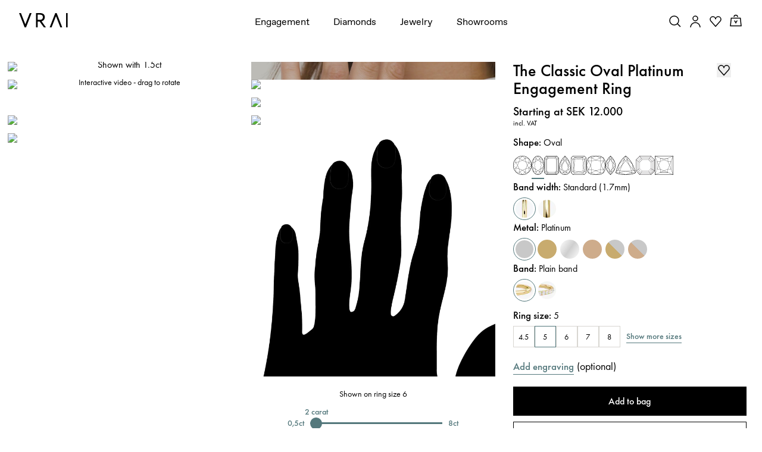

--- FILE ---
content_type: text/html; charset=utf-8
request_url: https://www.vrai.com/en-SE/engagement-ring/classic-4-prong-dome/oval-platinum-32735525863517?nxtPcollectionSlug=classic-4-prong-dome&nxtPproductSlug=oval-platinum-32735525863517
body_size: 123052
content:
<!DOCTYPE html><html translate="no" lang="en-SE"><head><meta charSet="utf-8" data-next-head=""/><meta name="viewport" content="width=device-width" data-next-head=""/><meta property="og:type" content="website" data-next-head=""/><meta property="og:locale" content="en-SE" data-next-head=""/><link rel="icon" href="https://cdn.shopify.com/s/files/1/2119/7099/files/favicon.ico?v=1677790346" data-next-head=""/><title data-next-head="">The Classic Oval Engagement Ring | Plain Band | Platinum</title><meta name="robots" content="noindex,follow" data-next-head=""/><meta name="description" content="Discover the Classic Oval Engagement Ring in Platinum with a Standard width Plain Band is a refined solitaire ring. Shop now." data-next-head=""/><meta name="theme-color" content="#f7f7f7" data-next-head=""/><link rel="alternate" hrefLang="x-default" href="https://www.vrai.com/engagement-ring/classic-4-prong-dome/oval-platinum-32735525863517" data-next-head=""/><link rel="alternate" hrefLang="en-US" href="https://www.vrai.com/engagement-ring/classic-4-prong-dome/oval-platinum-32735525863517" data-next-head=""/><link rel="alternate" hrefLang="es-ES" href="https://www.vrai.com/es-ES/engagement-ring/classic-4-prong-dome/oval-platinum-32735525863517" data-next-head=""/><link rel="alternate" hrefLang="de-DE" href="https://www.vrai.com/de-DE/engagement-ring/classic-4-prong-dome/oval-platinum-32735525863517" data-next-head=""/><link rel="alternate" hrefLang="en-CA" href="https://www.vrai.com/en-CA/engagement-ring/classic-4-prong-dome/oval-platinum-32735525863517" data-next-head=""/><link rel="alternate" hrefLang="fr-CA" href="https://www.vrai.com/fr-CA/engagement-ring/classic-4-prong-dome/oval-platinum-32735525863517" data-next-head=""/><link rel="alternate" hrefLang="en-GB" href="https://www.vrai.com/en-GB/engagement-ring/classic-4-prong-dome/oval-platinum-32735525863517" data-next-head=""/><link rel="alternate" hrefLang="en-AU" href="https://www.vrai.com/en-AU/engagement-ring/classic-4-prong-dome/oval-platinum-32735525863517" data-next-head=""/><meta property="og:title" content="The Classic Oval Engagement Ring | Plain Band | Platinum" data-next-head=""/><meta property="og:description" content="Discover the Classic Oval Engagement Ring in Platinum with a Standard width Plain Band is a refined solitaire ring. Shop now." data-next-head=""/><meta property="og:url" content="https://www.vrai.com/en-SE/engagement-ring/classic-4-prong-dome/oval-platinum-32735525863517" data-next-head=""/><meta property="og:image" content="https://www.datocms-assets.com/25216/1698738999-the-classic-oval-plain-upright-white.jpg?auto=enhance&amp;crop=focalpoint&amp;fit=fillmax&amp;h=630&amp;q=75&amp;w=1200&amp;fm=avif&amp;fill=solid&amp;fill-color=f7f7f8" data-next-head=""/><meta property="og:image:alt" content="The Classic Oval Engagement Ring | Plain Band | Platinum" data-next-head=""/><meta property="og:image:width" content="1200" data-next-head=""/><meta property="og:image:height" content="630" data-next-head=""/><link rel="canonical" href="https://www.vrai.com/en-SE/engagement-ring/classic-4-prong-dome/oval-platinum-32735525863517" data-next-head=""/><link rel="preload" href="/_next/static/media/0758c0db0bddf37b-s.p.woff2" as="font" type="font/woff2" crossorigin="anonymous" data-next-font="size-adjust"/><link rel="preload" href="/_next/static/media/6d8580466c814026-s.p.woff2" as="font" type="font/woff2" crossorigin="anonymous" data-next-font="size-adjust"/><link rel="preload" href="/_next/static/media/2260f98f0b3b95f4-s.p.woff2" as="font" type="font/woff2" crossorigin="anonymous" data-next-font="size-adjust"/><link rel="preload" href="/_next/static/media/5c2348743cde9e91-s.p.woff2" as="font" type="font/woff2" crossorigin="anonymous" data-next-font="size-adjust"/><link rel="preload" href="/_next/static/media/25813f2f22e99762-s.p.woff" as="font" type="font/woff" crossorigin="anonymous" data-next-font="size-adjust"/><link rel="preload" href="/_next/static/media/81ec5a3f38c59142-s.p.ttf" as="font" type="font/ttf" crossorigin="anonymous" data-next-font="size-adjust"/><link rel="preload" href="/_next/static/media/a3e827c90dfedb70-s.p.woff2" as="font" type="font/woff2" crossorigin="anonymous" data-next-font="size-adjust"/><link rel="preload" href="/_next/static/media/294e654677003609-s.p.woff2" as="font" type="font/woff2" crossorigin="anonymous" data-next-font="size-adjust"/><link rel="preload" href="/_next/static/media/8be390b0d1b9f14e-s.p.woff2" as="font" type="font/woff2" crossorigin="anonymous" data-next-font="size-adjust"/><link rel="preload" href="/_next/static/media/c430bf60a9020c70-s.p.woff2" as="font" type="font/woff2" crossorigin="anonymous" data-next-font="size-adjust"/><link rel="preload" href="/_next/static/media/167a850ff99853be-s.p.woff2" as="font" type="font/woff2" crossorigin="anonymous" data-next-font="size-adjust"/><link rel="preload" href="/_next/static/media/5302597510e87192-s.p.woff2" as="font" type="font/woff2" crossorigin="anonymous" data-next-font="size-adjust"/><link rel="preload" href="/_next/static/media/0390fbee52d42221-s.p.woff2" as="font" type="font/woff2" crossorigin="anonymous" data-next-font="size-adjust"/><link rel="preload" href="/_next/static/css/408c5066b8da617c.css?dpl=dpl_8QmKfBFxmcqWfkCUfHB5dYedbMbr" as="style"/><meta name="sentry-trace" content="316940461143a8cfa61f070cb9bdaa1d-559ab60147f8c3ed-0"/><meta name="baggage" content="sentry-environment=production,sentry-release=46f5d81bdfa87346e566047a8a60e6d488b1ee75,sentry-public_key=59bab9a90694d0c9b274e797db1494f7,sentry-trace_id=316940461143a8cfa61f070cb9bdaa1d,sentry-sampled=false,sentry-sample_rand=0.9896858795522061,sentry-sample_rate=0.1"/><script type="application/ld+json" data-next-head="">{"@context":"https://schema.org","@type":"Organization","@id":"https://www.vrai.com#organization","name":"VRAI","url":"https://www.vrai.com","sameAs":["https://www.tiktok.com/@vraiofficial","https://www.youtube.com/channel/UCIPeV9lQt57YWJw-f0i0V6A","https://www.linkedin.com/company/vrai-jewelry-llc/","https://www.facebook.com/VRAIjewelry/","https://www.instagram.com/vraiofficial/","https://www.pinterest.com/vrai/"],"logo":"https://www.vrai.com/static/logo.svg","email":"help@vrai.com","description":"Explore lab-created diamond engagement rings, wedding bands, and more with VRAI - the first certified true zero-emission diamond producer. Shop now.","telephone":"+18559564488","contactPoint":[{"@type":"ContactPoint","contactType":"Customer Service","email":"hello@vrai.com"}]}</script><script type="application/ld+json" data-next-head="">{"@context":"https://schema.org","@type":"Product","description":"Discover the Classic Oval Engagement Ring in Platinum with a Standard width Plain Band is a refined solitaire ring. Shop now.","material":"platinum","hasMerchantReturnPolicy":[{"@type":"MerchantReturnPolicy","merchantReturnLink":"https://www.vrai.com/returns-exchanges","applicableCountry":"US","merchantReturnDays":"30","returnMethod":"https://schema.org/ReturnByMail","restockingFee":{"@type":"MonetaryAmount","value":"300","currency":"USD"},"returnFees":"https://schema.org/RestockingFees","itemCondition":"https://schema.org/NewCondition","returnPolicyCategory":"https://schema.org/MerchantReturnFiniteReturnWindow"},{"@type":"MerchantReturnPolicy","merchantReturnLink":"https://www.vrai.com/returns-exchanges","applicableCountry":"US","merchantReturnDays":"30","returnMethod":"https://schema.org/ReturnByMail","returnFees":"https://schema.org/FreeReturn","itemCondition":"https://schema.org/NewCondition","returnPolicyCategory":"https://schema.org/MerchantReturnInStoreCredit"}],"image":["https://www.datocms-assets.com/25216/1698738999-the-classic-oval-plain-upright-white.jpg","https://www.datocms-assets.com/25216/1698734435-r-the-signature-oval-plain-model-er-04-white.jpg","https://www.datocms-assets.com/25216/1655877595-0000_image-2020-on-model-classic-4-prong-yellow-gold-oval-1.jpg","https://www.datocms-assets.com/25216/1698739202-spinner-the-classic-oval-plain-front-white.jpg","https://www.datocms-assets.com/25216/1698739260-the-classic-oval-plain-front-white.jpg","https://www.datocms-assets.com/25216/1698738992-the-classic-oval-plain-side-white.jpg","https://www.datocms-assets.com/25216/1698738985-the-classic-oval-plain-profile-white.jpg","https://www.datocms-assets.com/25216/1698738970-the-classic-oval-plain-detail-white.jpg"],"brand":{"@type":"Brand","name":"VRAI"},"offers":[{"price":"12000.00","priceCurrency":"USD","priceValidUntil":"2040-12-31","itemCondition":"https://schema.org/NewCondition","availability":"https://schema.org/InStock","url":"","shippingDetails":[{"shippingRate":{"@type":"MonetaryAmount","value":"10.00","currency":"USD"},"shippingDestination":{"@type":"DefinedRegion","addressCountry":"US"},"deliveryTime":{"@type":"ShippingDeliveryTime","handlingTime":{"@type":"QuantitativeValue","minValue":"1","maxValue":"1","unitCode":"d"},"transitTime":{"@type":"QuantitativeValue","minValue":"2","maxValue":"2","unitCode":"d"}}},{"shippingRate":{"@type":"MonetaryAmount","value":"50.00","currency":"USD"},"shippingDestination":{"@type":"DefinedRegion","addressCountry":"US"},"deliveryTime":{"@type":"ShippingDeliveryTime","handlingTime":{"@type":"QuantitativeValue","minValue":"1","maxValue":"1","unitCode":"d"},"transitTime":{"@type":"QuantitativeValue","minValue":"1","maxValue":"1","unitCode":"d"}}}],"@type":"Offer","seller":{"@type":"Organization","name":"VRAI"}}],"name":"The Classic Oval Engagement Ring | Plain Band | Platinum"}</script><link rel="preload" as="image" imageSrcSet="https://assets.vrai.com/25216/1698738999-the-classic-oval-plain-upright-white.jpg?auto=compress&amp;fit=crop&amp;crop=focalpoint&amp;crop=focalpoint&amp;fm=avif&amp;q=75&amp;w=600&amp;h=600&amp;dpr=2 256w, https://assets.vrai.com/25216/1698738999-the-classic-oval-plain-upright-white.jpg?auto=compress&amp;fit=crop&amp;crop=focalpoint&amp;crop=focalpoint&amp;fm=avif&amp;q=75&amp;w=600&amp;h=600&amp;dpr=2 384w, https://assets.vrai.com/25216/1698738999-the-classic-oval-plain-upright-white.jpg?auto=compress&amp;fit=crop&amp;crop=focalpoint&amp;crop=focalpoint&amp;fm=avif&amp;q=75&amp;w=600&amp;h=600&amp;dpr=2 576w, https://assets.vrai.com/25216/1698738999-the-classic-oval-plain-upright-white.jpg?auto=compress&amp;fit=crop&amp;crop=focalpoint&amp;crop=focalpoint&amp;fm=avif&amp;q=75&amp;w=600&amp;h=600&amp;dpr=2 768w, https://assets.vrai.com/25216/1698738999-the-classic-oval-plain-upright-white.jpg?auto=compress&amp;fit=crop&amp;crop=focalpoint&amp;crop=focalpoint&amp;fm=avif&amp;q=75&amp;w=600&amp;h=600&amp;dpr=2 992w, https://assets.vrai.com/25216/1698738999-the-classic-oval-plain-upright-white.jpg?auto=compress&amp;fit=crop&amp;crop=focalpoint&amp;crop=focalpoint&amp;fm=avif&amp;q=75&amp;w=600&amp;h=600&amp;dpr=2 1200w, https://assets.vrai.com/25216/1698738999-the-classic-oval-plain-upright-white.jpg?auto=compress&amp;fit=crop&amp;crop=focalpoint&amp;crop=focalpoint&amp;fm=avif&amp;q=75&amp;w=600&amp;h=600&amp;dpr=2 1440w" imageSizes="(max-width: 768px) 100vw, (max-width: 1200px) 50vw, 33vw" data-next-head=""/><link rel="preload" as="image" imageSrcSet="https://image.mux.com/bvbgkZH9Hk5Dmy1902BVOVR38JuEmVwjS/thumbnail.jpg?auto=format%2C+compress&amp;ar=1%253A1&amp;fit=crop&amp;crop=focalpoint&amp;w=576&amp;q=50 576w, https://image.mux.com/bvbgkZH9Hk5Dmy1902BVOVR38JuEmVwjS/thumbnail.jpg?auto=format%2C+compress&amp;ar=1%253A1&amp;fit=crop&amp;crop=focalpoint&amp;w=768&amp;q=50 768w, https://image.mux.com/bvbgkZH9Hk5Dmy1902BVOVR38JuEmVwjS/thumbnail.jpg?auto=format%2C+compress&amp;ar=1%253A1&amp;fit=crop&amp;crop=focalpoint&amp;w=992&amp;q=50 992w, https://image.mux.com/bvbgkZH9Hk5Dmy1902BVOVR38JuEmVwjS/thumbnail.jpg?auto=format%2C+compress&amp;ar=1%253A1&amp;fit=crop&amp;crop=focalpoint&amp;w=1200&amp;q=50 1200w, https://image.mux.com/bvbgkZH9Hk5Dmy1902BVOVR38JuEmVwjS/thumbnail.jpg?auto=format%2C+compress&amp;ar=1%253A1&amp;fit=crop&amp;crop=focalpoint&amp;w=1440&amp;q=50 1440w" imageSizes="100vw" data-next-head=""/><link rel="preload" as="image" imageSrcSet="https://assets.vrai.com/25216/1698734435-r-the-signature-oval-plain-model-er-04-white.jpg?auto=compress&amp;fit=crop&amp;crop=focalpoint&amp;crop=focalpoint&amp;fm=avif&amp;q=75&amp;w=600&amp;h=600&amp;dpr=2 256w, https://assets.vrai.com/25216/1698734435-r-the-signature-oval-plain-model-er-04-white.jpg?auto=compress&amp;fit=crop&amp;crop=focalpoint&amp;crop=focalpoint&amp;fm=avif&amp;q=75&amp;w=600&amp;h=600&amp;dpr=2 384w, https://assets.vrai.com/25216/1698734435-r-the-signature-oval-plain-model-er-04-white.jpg?auto=compress&amp;fit=crop&amp;crop=focalpoint&amp;crop=focalpoint&amp;fm=avif&amp;q=75&amp;w=600&amp;h=600&amp;dpr=2 576w, https://assets.vrai.com/25216/1698734435-r-the-signature-oval-plain-model-er-04-white.jpg?auto=compress&amp;fit=crop&amp;crop=focalpoint&amp;crop=focalpoint&amp;fm=avif&amp;q=75&amp;w=600&amp;h=600&amp;dpr=2 768w, https://assets.vrai.com/25216/1698734435-r-the-signature-oval-plain-model-er-04-white.jpg?auto=compress&amp;fit=crop&amp;crop=focalpoint&amp;crop=focalpoint&amp;fm=avif&amp;q=75&amp;w=600&amp;h=600&amp;dpr=2 992w, https://assets.vrai.com/25216/1698734435-r-the-signature-oval-plain-model-er-04-white.jpg?auto=compress&amp;fit=crop&amp;crop=focalpoint&amp;crop=focalpoint&amp;fm=avif&amp;q=75&amp;w=600&amp;h=600&amp;dpr=2 1200w, https://assets.vrai.com/25216/1698734435-r-the-signature-oval-plain-model-er-04-white.jpg?auto=compress&amp;fit=crop&amp;crop=focalpoint&amp;crop=focalpoint&amp;fm=avif&amp;q=75&amp;w=600&amp;h=600&amp;dpr=2 1440w" imageSizes="(max-width: 768px) 100vw, (max-width: 1200px) 50vw, 33vw" data-next-head=""/><link rel="preload" as="image" imageSrcSet="https://assets.vrai.com/25216/1655877595-0000_image-2020-on-model-classic-4-prong-yellow-gold-oval-1.jpg?auto=compress&amp;fit=crop&amp;crop=focalpoint&amp;crop=focalpoint&amp;fm=avif&amp;q=75&amp;w=600&amp;h=600&amp;dpr=2 256w, https://assets.vrai.com/25216/1655877595-0000_image-2020-on-model-classic-4-prong-yellow-gold-oval-1.jpg?auto=compress&amp;fit=crop&amp;crop=focalpoint&amp;crop=focalpoint&amp;fm=avif&amp;q=75&amp;w=600&amp;h=600&amp;dpr=2 384w, https://assets.vrai.com/25216/1655877595-0000_image-2020-on-model-classic-4-prong-yellow-gold-oval-1.jpg?auto=compress&amp;fit=crop&amp;crop=focalpoint&amp;crop=focalpoint&amp;fm=avif&amp;q=75&amp;w=600&amp;h=600&amp;dpr=2 576w, https://assets.vrai.com/25216/1655877595-0000_image-2020-on-model-classic-4-prong-yellow-gold-oval-1.jpg?auto=compress&amp;fit=crop&amp;crop=focalpoint&amp;crop=focalpoint&amp;fm=avif&amp;q=75&amp;w=600&amp;h=600&amp;dpr=2 768w, https://assets.vrai.com/25216/1655877595-0000_image-2020-on-model-classic-4-prong-yellow-gold-oval-1.jpg?auto=compress&amp;fit=crop&amp;crop=focalpoint&amp;crop=focalpoint&amp;fm=avif&amp;q=75&amp;w=600&amp;h=600&amp;dpr=2 992w, https://assets.vrai.com/25216/1655877595-0000_image-2020-on-model-classic-4-prong-yellow-gold-oval-1.jpg?auto=compress&amp;fit=crop&amp;crop=focalpoint&amp;crop=focalpoint&amp;fm=avif&amp;q=75&amp;w=600&amp;h=600&amp;dpr=2 1200w, https://assets.vrai.com/25216/1655877595-0000_image-2020-on-model-classic-4-prong-yellow-gold-oval-1.jpg?auto=compress&amp;fit=crop&amp;crop=focalpoint&amp;crop=focalpoint&amp;fm=avif&amp;q=75&amp;w=600&amp;h=600&amp;dpr=2 1440w" imageSizes="(max-width: 768px) 100vw, (max-width: 1200px) 50vw, 33vw" data-next-head=""/><link rel="preload" as="image" imageSrcSet="https://assets.vrai.com/25216/1698738999-the-classic-oval-plain-upright-white.jpg?auto=format%2C+compress&amp;ar=1%253A1&amp;fit=crop&amp;crop=focalpoint&amp;w=16&amp;q=60 16w, https://assets.vrai.com/25216/1698738999-the-classic-oval-plain-upright-white.jpg?auto=format%2C+compress&amp;ar=1%253A1&amp;fit=crop&amp;crop=focalpoint&amp;w=32&amp;q=60 32w, https://assets.vrai.com/25216/1698738999-the-classic-oval-plain-upright-white.jpg?auto=format%2C+compress&amp;ar=1%253A1&amp;fit=crop&amp;crop=focalpoint&amp;w=48&amp;q=60 48w, https://assets.vrai.com/25216/1698738999-the-classic-oval-plain-upright-white.jpg?auto=format%2C+compress&amp;ar=1%253A1&amp;fit=crop&amp;crop=focalpoint&amp;w=64&amp;q=60 64w, https://assets.vrai.com/25216/1698738999-the-classic-oval-plain-upright-white.jpg?auto=format%2C+compress&amp;ar=1%253A1&amp;fit=crop&amp;crop=focalpoint&amp;w=96&amp;q=60 96w, https://assets.vrai.com/25216/1698738999-the-classic-oval-plain-upright-white.jpg?auto=format%2C+compress&amp;ar=1%253A1&amp;fit=crop&amp;crop=focalpoint&amp;w=128&amp;q=60 128w, https://assets.vrai.com/25216/1698738999-the-classic-oval-plain-upright-white.jpg?auto=format%2C+compress&amp;ar=1%253A1&amp;fit=crop&amp;crop=focalpoint&amp;w=256&amp;q=60 256w, https://assets.vrai.com/25216/1698738999-the-classic-oval-plain-upright-white.jpg?auto=format%2C+compress&amp;ar=1%253A1&amp;fit=crop&amp;crop=focalpoint&amp;w=384&amp;q=60 384w, https://assets.vrai.com/25216/1698738999-the-classic-oval-plain-upright-white.jpg?auto=format%2C+compress&amp;ar=1%253A1&amp;fit=crop&amp;crop=focalpoint&amp;w=576&amp;q=60 576w, https://assets.vrai.com/25216/1698738999-the-classic-oval-plain-upright-white.jpg?auto=format%2C+compress&amp;ar=1%253A1&amp;fit=crop&amp;crop=focalpoint&amp;w=768&amp;q=60 768w, https://assets.vrai.com/25216/1698738999-the-classic-oval-plain-upright-white.jpg?auto=format%2C+compress&amp;ar=1%253A1&amp;fit=crop&amp;crop=focalpoint&amp;w=992&amp;q=60 992w, https://assets.vrai.com/25216/1698738999-the-classic-oval-plain-upright-white.jpg?auto=format%2C+compress&amp;ar=1%253A1&amp;fit=crop&amp;crop=focalpoint&amp;w=1200&amp;q=60 1200w, https://assets.vrai.com/25216/1698738999-the-classic-oval-plain-upright-white.jpg?auto=format%2C+compress&amp;ar=1%253A1&amp;fit=crop&amp;crop=focalpoint&amp;w=1440&amp;q=60 1440w" imageSizes="(max-width: 991px) 100vw, 0vw" data-next-head=""/><script type="application/ld+json" data-next-head="">{"@context":"https://schema.org","@type":"BreadcrumbList","itemListElement":[{"@type":"ListItem","position":1,"item":{"@id":"https://www.vrai.com","name":"Home"}},{"@type":"ListItem","position":2,"item":{"@id":"https://www.vrai.com/engagement-rings","name":"Engagement Rings"}},{"@type":"ListItem","position":3,"item":{"@id":"https://www.vrai.com/engagement-rings/oval-cut","name":"Oval"}},{"@type":"ListItem","position":4,"item":{"@id":"https://www.vrai.com/engagement-rings/oval-cut/solitaire","name":"Solitaire"}},{"@type":"ListItem","position":5,"item":{"@id":"https://www.vrai.com/engagement-rings/oval-cut/solitaire/platinum","name":"Platinum"}},{"@type":"ListItem","position":6,"item":{"@id":"https://www.vrai.com/engagement-ring/classic-4-prong-dome/oval-platinum-32735525863517","name":"The Classic"}}]}</script><link rel="stylesheet" href="/_next/static/css/408c5066b8da617c.css?dpl=dpl_8QmKfBFxmcqWfkCUfHB5dYedbMbr" data-n-g=""/><noscript data-n-css=""></noscript><script defer="" noModule="" src="/_next/static/chunks/polyfills-42372ed130431b0a.js?dpl=dpl_8QmKfBFxmcqWfkCUfHB5dYedbMbr"></script><script src="https://clerk.vrai.com/npm/@clerk/clerk-js@5/dist/clerk.browser.js" data-clerk-js-script="true" async="" data-clerk-publishable-key="pk_live_Y2xlcmsudnJhaS5jb20k" data-nscript="beforeInteractive"></script><script src="/_next/static/chunks/webpack-571df4dcf7a59435.js?dpl=dpl_8QmKfBFxmcqWfkCUfHB5dYedbMbr" defer=""></script><script src="/_next/static/chunks/framework-53e42fdad4d6657a.js?dpl=dpl_8QmKfBFxmcqWfkCUfHB5dYedbMbr" defer=""></script><script src="/_next/static/chunks/main-7bbf49cc7d1f2cf8.js?dpl=dpl_8QmKfBFxmcqWfkCUfHB5dYedbMbr" defer=""></script><script src="/_next/static/chunks/pages/_app-4df54061a58e40f4.js?dpl=dpl_8QmKfBFxmcqWfkCUfHB5dYedbMbr" defer=""></script><script src="/_next/static/chunks/9645-58d8c482ef352313.js?dpl=dpl_8QmKfBFxmcqWfkCUfHB5dYedbMbr" defer=""></script><script src="/_next/static/chunks/7418-5598d39b7ed52bcd.js?dpl=dpl_8QmKfBFxmcqWfkCUfHB5dYedbMbr" defer=""></script><script src="/_next/static/chunks/8177-b1cec73749fbe3b6.js?dpl=dpl_8QmKfBFxmcqWfkCUfHB5dYedbMbr" defer=""></script><script src="/_next/static/chunks/pages/engagement-ring/%5BcollectionSlug%5D/%5BproductSlug%5D-a7042d8470523ea3.js?dpl=dpl_8QmKfBFxmcqWfkCUfHB5dYedbMbr" defer=""></script><script src="/_next/static/0G5Ur-utTiqalslgduQ30/_buildManifest.js?dpl=dpl_8QmKfBFxmcqWfkCUfHB5dYedbMbr" defer=""></script><script src="/_next/static/0G5Ur-utTiqalslgduQ30/_ssgManifest.js?dpl=dpl_8QmKfBFxmcqWfkCUfHB5dYedbMbr" defer=""></script><style data-styled="" data-styled-version="5.3.11">.kJyomk .fs-0,.kJyomk .fs-1{fill:#fff;stroke:#3c3c3b;stroke-width:0.8577;stroke-linecap:round;stroke-linejoin:round;stroke-miterlimit:10;}/*!sc*/
.kJyomk .fs-1{stroke-width:0.1072;}/*!sc*/
data-styled.g1[id="sc-e72c2f9c-0"]{content:"kJyomk,"}/*!sc*/
.igzorI{width:100%;}/*!sc*/
.igzorI button{text-align:center;width:100%;padding:1rem 2rem;font-size:var(--font-size-xsmall);-webkit-transition:0.25s;transition:0.25s;font-weight:500;}/*!sc*/
.igzorI button a{color:inherit;font-weight:500;}/*!sc*/
.igzorI.disabled button{cursor:not-allowed;}/*!sc*/
.igzorI.button-style--solid button{background-color:var(--color-black);color:var(--color-white);border:0.2rem solid var(--color-black);}/*!sc*/
.igzorI.button-style--solid button:hover{background-color:var(--color-white);color:var(--color-black);border-color:var(--color-black);}/*!sc*/
.igzorI.button-style--solid.color-theme--white button{border:0.2rem solid var(--color-white);color:var(--color-black);background-color:var(--color-white);}/*!sc*/
.igzorI.button-style--solid.color-theme--white button:hover{background-color:var(--color-black);color:var(--color-white);border-color:var(--color-black);}/*!sc*/
.igzorI.button-style--solid.color-theme--teal button{border:0.2rem solid var(--color-teal);color:var(--color-white);background-color:var(--color-teal);}/*!sc*/
.igzorI.button-style--solid.color-theme--teal button:hover{background-color:var(--color-white);color:var(--color-teal);border-color:var(--color-teal);}/*!sc*/
.igzorI.button-style--solid.color-theme--grey button{border:0.2rem solid var(--color-lightest-grey);color:var(--color-black);background-color:var(--color-lightest-grey);font-weight:400;min-height:4.7rem;}/*!sc*/
.igzorI.button-style--solid.color-theme--grey button:hover{background-color:var(--color-lightest-grey);color:var(--color-grey);border-color:var(--color-lightest-grey);}/*!sc*/
.igzorI.button-style--outline button{background-color:transparent;}/*!sc*/
.igzorI.button-style--outline.color-theme--oos button{border:0.1rem solid rgb(216,214,209);color:rgb(115,115,104);}/*!sc*/
.igzorI.button-style--outline.color-theme--oos button:hover{color:rgb(115,115,104);}/*!sc*/
.igzorI.button-style--outline.color-theme--black button{border:0.1rem solid var(--color-black);color:var(--color-black);}/*!sc*/
.igzorI.button-style--outline.color-theme--black button:hover{background-color:var(--color-black);color:var(--color-white);}/*!sc*/
.igzorI.button-style--outline.color-theme--white button{border:0.1rem solid var(--color-white);color:var(--color-white);}/*!sc*/
.igzorI.button-style--outline.color-theme--white button:hover{background-color:var(--color-white);color:var(--color-black);}/*!sc*/
.igzorI.button-style--outline.m-color-theme--white button{border:0.1rem solid var(--color-white);color:var(--color-white);}/*!sc*/
.igzorI.button-style--outline.m-color-theme--white button:hover{background-color:var(--color-white);color:var(--color-black);}/*!sc*/
@media (max-width:767px){.igzorI.button-style--outline.m-color-theme--black button{border:0.1rem solid var(--color-black);color:var(--color-black);}.igzorI.button-style--outline.m-color-theme--black button:hover{background-color:var(--color-black);color:var(--color-white);}}/*!sc*/
.igzorI.button-style--underline{width:auto;}/*!sc*/
.igzorI.button-style--underline button{width:auto;padding:0;border-bottom:0.1rem solid var(--color-black);background-color:transparent;display:inline-block;color:var(--color-black);}/*!sc*/
.igzorI.button-style--underline button:hover{opacity:0.7;}/*!sc*/
.igzorI.button-style--underline.color-theme--teal button{color:var(--color-teal);border-bottom:0.1rem solid var(--color-teal);}/*!sc*/
.igzorI.button-style--underline.color-theme--white button{color:var(--color-white);border-bottom:0.1rem solid var(--color-white);}/*!sc*/
@media (max-width:767px){.igzorI.button-style--underline.m-color-theme--teal button{border-bottom:0.1rem solid var(--color-teal);color:var(--color-teal);}.igzorI.button-style--underline.m-color-theme--teal button:hover{background-color:var(--color-black);color:var(--color-white);}}/*!sc*/
@media (max-width:767px){.igzorI.button-style--underline.m-color-theme--black button{border-bottom:0.1rem solid var(--color-black);color:var(--color-black);}.igzorI.button-style--underline.m-color-theme--black button:hover{color:var(--color-black);}}/*!sc*/
@media (max-width:767px){.igzorI.button-style--underline.m-color-theme--white button{border-bottom:0.1rem solid var(--color-white);color:var(--color-white);}.igzorI.button-style--underline.m-color-theme--white button:hover{color:var(--color-white);}}/*!sc*/
.igzorI.button-style--text-underline{width:auto;}/*!sc*/
.igzorI.button-style--text-underline button{width:auto;padding:0;-webkit-text-decoration:underline;text-decoration:underline;background-color:transparent;display:inline-block;color:var(--color-black);}/*!sc*/
.igzorI.button-style--text-underline button:hover{opacity:0.7;}/*!sc*/
.igzorI.button-style--text-underline.color-theme--teal button{color:var(--color-teal);}/*!sc*/
.igzorI.button-style--text-underline.color-theme--white button{color:var(--color-white);}/*!sc*/
.igzorI.text-size--small button{font-size:var(--font-size-xxsmall);}/*!sc*/
.igzorI.text-size--normal button{font-size:var(--font-size-xsmall);}/*!sc*/
.igzorI.text-size--medium button{font-size:var(--font-size-xxsmall);}/*!sc*/
.igzorI.font-weight--normal button{font-weight:var(--font-weight-normal);}/*!sc*/
.igzorI.font-weight--medium button{font-weight:var(--font-weight-medium);}/*!sc*/
.igzorI.font-weight--bold button{font-weight:var(--font-weight-bold);}/*!sc*/
data-styled.g5[id="sc-99648e42-0"]{content:"igzorI,"}/*!sc*/
.dGJBnA.with-styles{margin:1.6rem auto 0;font-weight:var(--font-weight-normal);font-size:var(--font-size-xsmall);margin-bottom:1rem;}/*!sc*/
.dGJBnA.with-styles a{-webkit-text-decoration:underline;text-decoration:underline;}/*!sc*/
.dGJBnA.with-styles p{font-weight:var(--font-weight-normal);font-size:var(--font-size-xsmall);}/*!sc*/
.dGJBnA.with-styles p p:not(:last-child){margin-bottom:2rem;}/*!sc*/
.dGJBnA.with-styles h1{font-weight:var(--font-weight-normal);font-size:42px;line-height:1.2;}/*!sc*/
@media (max-width:767px){.dGJBnA.with-styles h1{font-size:2.8rem;}}/*!sc*/
.dGJBnA.with-styles h2,.dGJBnA.with-styles strong{font-weight:var(--font-weight-medium);line-height:1.2;}/*!sc*/
@media (max-width:767px){.dGJBnA.with-styles h2,.dGJBnA.with-styles strong{font-size:2.4rem;}}/*!sc*/
.dGJBnA.with-styles ol,.dGJBnA.with-styles ul{-webkit-letter-spacing:0px;-moz-letter-spacing:0px;-ms-letter-spacing:0px;letter-spacing:0px;font-family:var(--font-family-main);font-style:normal;font-size:var(--font-size-xsmall);font-weight:400;line-height:2.4rem;}/*!sc*/
.dGJBnA.with-styles ol{list-style-type:decimal;padding-left:20px;}/*!sc*/
.dGJBnA.with-styles ul{list-style-type:disc;padding-left:20px;}/*!sc*/
.dGJBnA.with-styles.-links-teal a{color:var(--color-teal);}/*!sc*/
.dGJBnA.with-styles.-opt-in{display:inline-block;padding-left:0.5rem;margin:0.5rem 0 0;font-size:var(--font-size-xxxsmall);}/*!sc*/
.dGJBnA.with-styles.-modularSideBySideBlock{margin:0;}/*!sc*/
.dGJBnA.with-styles.-modularSideBySideBlock h2{font-size:var(--font-size-xsmall);}/*!sc*/
@media (min-width:992px){.dGJBnA.with-styles.-modularSideBySideBlock h2{font-size:2.2rem;}}/*!sc*/
.dGJBnA.with-styles.-modularSideBySideBlock h2{font-size:var(--font-size-xsmall);}/*!sc*/
@media (min-width:992px){.dGJBnA.with-styles.-modularSideBySideBlock h2{font-size:2.2rem;}}/*!sc*/
.dGJBnA.with-styles.-modularSideBySideBlock strong{font-size:unset;}/*!sc*/
.dGJBnA.with-styles.-modularSideBySideBlock h3{font-size:var(--font-size-xsmall);}/*!sc*/
.dGJBnA.with-styles.-textOnlyBlock{max-width:90vw;}/*!sc*/
@media (min-width:62em){.dGJBnA.with-styles.-textOnlyBlock{max-width:714px;}}/*!sc*/
.dGJBnA.with-styles.-textOnlyBlock.-vrai-created-diamond{margin:0 auto;}/*!sc*/
.dGJBnA.with-styles.-textOnlyBlock.-vrai-created-diamond p:not(:last-child){margin-bottom:1rem;}/*!sc*/
.dGJBnA.with-styles.-textOnlyBlock.-snug-center-copy p{margin-top:0;}/*!sc*/
@media (max-width:767px){.dGJBnA.with-styles.-textOnlyBlock.-snug-center-copy p{text-align:center;}}/*!sc*/
data-styled.g9[id="sc-dd91808f-0"]{content:"dGJBnA,"}/*!sc*/
.dqnGQb{width:100%;}/*!sc*/
.dqnGQb > div{position:unset !important;}/*!sc*/
.dqnGQb .image{object-fit:cover !important;width:100% !important;position:relative !important;}/*!sc*/
data-styled.g15[id="sc-26c76bee-0"]{content:"dqnGQb,"}/*!sc*/
.kBBoWt .progress-bar{position:fixed;top:0;left:0;width:0;height:0.2rem;background-color:var(--color-teal);z-index:9999;}/*!sc*/
.kBBoWt .progress-bar.loading{-webkit-transition:width 1s;transition:width 1s;width:100%;}/*!sc*/
data-styled.g24[id="sc-adb68ba5-0"]{content:"kBBoWt,"}/*!sc*/
.hDmDHr button,.hDmDHr a{-webkit-transition:0.25s;transition:0.25s;font-family:var(--font-family-mendes-body);margin:0 auto;}/*!sc*/
.hDmDHr button[disabled]{opacity:0.5;cursor:not-allowed;}/*!sc*/
.hDmDHr.text-size--small a,.hDmDHr.text-size--small button{font-size:var(--font-size-xxxsmall);}/*!sc*/
.hDmDHr.text-size--normal a,.hDmDHr.text-size--normal button{font-size:var(--font-size-xxsmall);}/*!sc*/
.hDmDHr.text-size--large a,.hDmDHr.text-size--large button{font-size:var(--font-size-xsmall);}/*!sc*/
data-styled.g31[id="sc-88d55307-0"]{content:"hDmDHr,"}/*!sc*/
.hJvGxi p,.hJvGxi li,.hJvGxi span,.hJvGxi strong,.hJvGxi a,.hJvGxi button{font-family:var(--font-family-mendes-body);}/*!sc*/
.hJvGxi a,.hJvGxi button{-webkit-text-decoration:underline;text-decoration:underline;text-underline-offset:0.125em;}/*!sc*/
.hJvGxi.no-margin > p{margin:0 !important;}/*!sc*/
.hJvGxi ul{list-style-type:disc;padding-left:4rem;}/*!sc*/
.hJvGxi ol{list-style-type:decimal;}/*!sc*/
@media (max-width:767px){.hJvGxi ul{padding-left:4rem;}.hJvGxi ol{padding-left:4rem;}.hJvGxi ol li{text-indent:-7px;margin-left:7px;}.hJvGxi.body-xs p,.hJvGxi.body-xs li,.hJvGxi.body-xs span{font-size:1rem;line-height:1.1;text-transform:uppercase;font-weight:350;}.hJvGxi.body-s p,.hJvGxi.body-s li,.hJvGxi.body-s span{font-size:1.4rem;line-height:1.1;font-weight:350;}.hJvGxi.body-m p,.hJvGxi.body-m li,.hJvGxi.body-m span{font-size:1.6rem;line-height:1.4;font-weight:350;}.hJvGxi.body-l p,.hJvGxi.body-l li,.hJvGxi.body-l span{font-size:1.8rem;line-height:1.2;font-weight:350;}.hJvGxi.body-xl p,.hJvGxi.body-xl li,.hJvGxi.body-xl span{font-size:2.4rem;line-height:1.2;font-weight:350;}.hJvGxi.title-m p,.hJvGxi.title-m li,.hJvGxi.title-m span{font-family:var(--font-family-mendes-body);font-size:18px;line-height:22px;font-weight:350;}.hJvGxi.title-m-highlight p,.hJvGxi.title-m-highlight li,.hJvGxi.title-m-highlight span{font-family:var(--font-family-mendes-body);font-size:18px;line-height:26px;font-weight:500;}.hJvGxi.title-l p,.hJvGxi.title-l li,.hJvGxi.title-l span{font-family:var(--font-family-mendes-body);font-size:24px;line-height:27px;font-weight:350;}}/*!sc*/
@media (min-width:767px){.hJvGxi ul{padding-left:4rem;}.hJvGxi ol{padding-left:4rem;}.hJvGxi.md-body-xs p,.hJvGxi.md-body-xs li,.hJvGxi.md-body-xs span{font-size:1rem;line-height:1.2;text-transform:uppercase;font-weight:350;}.hJvGxi.md-body-s p,.hJvGxi.md-body-s li,.hJvGxi.md-body-s span{font-size:1.4rem;line-height:1.2;font-weight:350;}.hJvGxi.md-body-m p,.hJvGxi.md-body-m li,.hJvGxi.md-body-m span{font-size:1.6rem;line-height:1.4;font-weight:350;}.hJvGxi.md-body-l p,.hJvGxi.md-body-l li,.hJvGxi.md-body-l span{font-size:1.8rem;line-height:1.2;font-weight:350;}.hJvGxi.md-body-xl p,.hJvGxi.md-body-xl li,.hJvGxi.md-body-xl span{font-size:2.4rem;line-height:1.2;font-weight:350;}.hJvGxi.md-title-m p,.hJvGxi.md-title-m li,.hJvGxi.md-title-m span{font-family:var(--font-family-mendes-body);font-size:18px;line-height:26px;font-weight:350;}.hJvGxi.md-title-m-highlight p,.hJvGxi.md-title-m-highlight li,.hJvGxi.md-title-m-highlight span{font-family:var(--font-family-mendes-body);font-size:18px;line-height:26px;font-weight:500;}.hJvGxi.md-title-l p,.hJvGxi.md-title-l li,.hJvGxi.md-title-l span{font-family:var(--font-family-mendes-body);font-size:24px;line-height:27px;font-weight:350;}}/*!sc*/
data-styled.g32[id="sc-b01320b-0"]{content:"hJvGxi,"}/*!sc*/
.hLbLxz{position:relative;height:100%;width:auto !important;}/*!sc*/
.hLbLxz .spritespin-canvas{height:100%;width:auto !important;position:absolute;left:50% !important;-webkit-transform:translateX(-50%);-ms-transform:translateX(-50%);transform:translateX(-50%);}/*!sc*/
.hLbLxz .spritespin-instance{min-height:100%;min-width:100%;}/*!sc*/
.hLbLxz span{display:block;text-align:center;font-size:var(--font-size-xxxsmall);position:absolute;bottom:1.5rem;left:0;width:100%;}/*!sc*/
data-styled.g38[id="sc-adc41ceb-0"]{content:"hLbLxz,"}/*!sc*/
.eJvnaN{background-color:transparent;padding:0;}/*!sc*/
data-styled.g62[id="sc-8323cf64-0"]{content:"eJvnaN,"}/*!sc*/
.bfQBBg{border-radius:50%;padding:0.3rem;height:3.8rem;width:3.8rem;}/*!sc*/
.bfQBBg .inner{border:1.5rem solid transparent;border-radius:50%;width:100%;height:100%;}/*!sc*/
.bfQBBg.selected{border:0.1rem solid var(--color-teal);}/*!sc*/
data-styled.g63[id="sc-8323cf64-1"]{content:"bfQBBg,"}/*!sc*/
.cuCyoD .icon{-webkit-transition:0.25s;transition:0.25s;}/*!sc*/
.cuCyoD .icon.isRotated{-webkit-transform:rotate(90deg) !important;-ms-transform:rotate(90deg) !important;transform:rotate(90deg) !important;}/*!sc*/
.cuCyoD.selected{border-bottom:0.2rem solid var(--color-teal);padding-bottom:0.5rem;}/*!sc*/
.cuCyoD .icon{gap:0.5rem;display:-webkit-box;display:-webkit-flex;display:-ms-flexbox;display:flex;}/*!sc*/
.cuCyoD .icon svg{height:3.2rem;width:auto;margin:0 auto;-webkit-transform:none;-ms-transform:none;transform:none;overflow:visible;}/*!sc*/
data-styled.g64[id="sc-8323cf64-2"]{content:"cuCyoD,"}/*!sc*/
.cOxxwl .inner{border:none;}/*!sc*/
.cOxxwl.yellow-gold .inner{background-color:rgb(200,171,110);}/*!sc*/
.cOxxwl.rose-gold .inner{background-color:rgb(206,172,139);}/*!sc*/
.cOxxwl.white-gold .inner{background:linear-gradient(305deg,rgb(254,254,254),rgb(206,206,206),transparent);border-color:var(--color-white);}/*!sc*/
.cOxxwl.platinum .inner{background-color:rgb(200,200,200);}/*!sc*/
.cOxxwl.sterling-silver .inner{background:linear-gradient(138deg,rgb(210,210,208) 0%,rgb(247,247,247) 50%,rgb(201,202,200) 100%);}/*!sc*/
.cOxxwl.black .inner{background-color:#000;}/*!sc*/
.cOxxwl.dark-green .inner{background-color:#1f4d4e;}/*!sc*/
.cOxxwl.white .inner{border:0.1rem solid #000;}/*!sc*/
.cOxxwl.turquoise .inner{background-color:#4faed9;}/*!sc*/
.cOxxwl.yellow .inner{background-color:#e9d540;}/*!sc*/
.cOxxwl.yellow-gold-and-platinum .inner{background:linear-gradient(45deg,#c8ab6e 50%,#c8c8c8 50%);}/*!sc*/
.cOxxwl.rose-gold-and-platinum .inner{background:linear-gradient(45deg,#ceac8b 50%,#c8c8c8 50%);}/*!sc*/
.cOxxwl.yellow-gold-and-white-gold{position:relative;display:-webkit-box;display:-webkit-flex;display:-ms-flexbox;display:flex;-webkit-align-items:center;-webkit-box-align:center;-ms-flex-align:center;align-items:center;-webkit-box-pack:center;-webkit-justify-content:center;-ms-flex-pack:center;justify-content:center;}/*!sc*/
.cOxxwl.yellow-gold-and-white-gold .inner{background-color:#c8ab6e;border-radius:50%;width:70%;height:70%;z-index:2;position:relative;}/*!sc*/
.cOxxwl.yellow-gold-and-white-gold::before{content:'';position:absolute;top:50%;left:50%;-webkit-transform:translate(-50%,-50%);-ms-transform:translate(-50%,-50%);transform:translate(-50%,-50%);width:calc(100% - 0.6rem);height:calc(100% - 0.6rem);background:linear-gradient(to bottom right,#e0e0e0,#ffffff);border-radius:50%;z-index:1;}/*!sc*/
.cOxxwl.white-gold-and-yellow-gold{position:relative;display:-webkit-box;display:-webkit-flex;display:-ms-flexbox;display:flex;-webkit-align-items:center;-webkit-box-align:center;-ms-flex-align:center;align-items:center;-webkit-box-pack:center;-webkit-justify-content:center;-ms-flex-pack:center;justify-content:center;}/*!sc*/
.cOxxwl.white-gold-and-yellow-gold .inner{background:linear-gradient(to bottom right,#e0e0e0,#ffffff);border-radius:50%;width:70%;height:70%;z-index:2;position:relative;}/*!sc*/
.cOxxwl.white-gold-and-yellow-gold::before{content:'';position:absolute;top:50%;left:50%;-webkit-transform:translate(-50%,-50%);-ms-transform:translate(-50%,-50%);transform:translate(-50%,-50%);width:calc(100% - 0.6rem);height:calc(100% - 0.6rem);background-color:#c8ab6e;border-radius:50%;z-index:1;}/*!sc*/
data-styled.g65[id="sc-8323cf64-3"]{content:"cOxxwl,"}/*!sc*/
.knbzIk{height:3.8rem;width:3.8rem;position:relative;}/*!sc*/
.knbzIk .inner{-webkit-box-pack:center;-webkit-justify-content:center;-ms-flex-pack:center;justify-content:center;-webkit-align-items:center;-webkit-box-align:center;-ms-flex-align:center;align-items:center;display:-webkit-box;display:-webkit-flex;display:-ms-flexbox;display:flex;}/*!sc*/
.knbzIk .inner img{border-radius:50%;width:30px;height:30px;position:absolute;}/*!sc*/
data-styled.g66[id="sc-8323cf64-4"]{content:"knbzIk,"}/*!sc*/
.dDjCEt{border:0.1rem solid #d8d6d1;min-width:3.6rem;min-height:3.6rem;text-align:center;font-size:1.3rem;color:var(--color-black);cursor:pointer;}/*!sc*/
.dDjCEt.selected{border-color:var(--color-teal);}/*!sc*/
.dDjCEt.-other{font-size:1.2rem;-webkit-letter-spacing:0.3px;-moz-letter-spacing:0.3px;-ms-letter-spacing:0.3px;letter-spacing:0.3px;line-height:1.3;padding:0 0.5rem;}/*!sc*/
@media (min-width:768px){.dDjCEt.-other{padding:0 1rem;font-size:1.3rem;}}/*!sc*/
.dDjCEt span.em-dash{font-family:-apple-system,BlinkMacSystemFont,Segoe UI,Roboto,Oxygen,Ubuntu,Cantarell,Fira Sans,Droid Sans,Helvetica Neue,sans-serif;position:relative;margin:0 3px;width:7px;height:1px;background:#000;display:inline-block;top:-3px;}/*!sc*/
data-styled.g67[id="sc-8323cf64-5"]{content:"dDjCEt,"}/*!sc*/
.kpSBAE .engraving-container{padding:0 0 1rem;}/*!sc*/
.kpSBAE .engraving-container .engraving-prompt-text{display:-webkit-box;display:-webkit-flex;display:-ms-flexbox;display:flex;-webkit-align-items:baseline;-webkit-box-align:baseline;-ms-flex-align:baseline;align-items:baseline;}/*!sc*/
.kpSBAE .engraving-container .engraving-prompt-text p{margin-left:0.5rem;display:inline-block;}/*!sc*/
.kpSBAE .engraving-container .engraving-prompt-text .engraving-cta button,.kpSBAE .engraving-container .engraving-prompt-text .engraving-cta a{font-size:1.7rem;}/*!sc*/
.kpSBAE .engraving-container .engraving-result-text{display:-webkit-box;display:-webkit-flex;display:-ms-flexbox;display:flex;-webkit-box-pack:justify;-webkit-justify-content:space-between;-ms-flex-pack:justify;justify-content:space-between;}/*!sc*/
.kpSBAE .engraving-container .engraving-result-text p span{font-weight:bold;margin-right:0.7rem;}/*!sc*/
.kpSBAE .engraving-container .engraving-result-text a,.kpSBAE .engraving-container .engraving-result-text button{font-size:1.4rem;}/*!sc*/
.kpSBAE .engraving-container .engraving-input-container{margin:2rem 0;}/*!sc*/
.kpSBAE .engraving-container .engraving-input-container.-engagement-ring input{font-family:var(--font-family-script-mt);font-size:1.9rem;}/*!sc*/
@media (min-width:768px){.kpSBAE .engraving-container .engraving-input-container.-engagement-ring input{font-size:1.6rem;}}/*!sc*/
.kpSBAE .engraving-container .engraving-input-container input{border:0.1rem solid #ccc;height:4rem;width:100%;padding-left:1rem;}/*!sc*/
.kpSBAE .engraving-container .engraving-input-container.is-initial input{max-width:4rem;padding-left:0;text-align:center;font-size:var(--font-size-xsmall);}/*!sc*/
.kpSBAE .engraving-container .engraving-input-container p{font-size:1.3rem;margin:0.5rem 0 2rem;}/*!sc*/
data-styled.g68[id="sc-27dac97a-0"]{content:"kpSBAE,"}/*!sc*/
.cqdA-dE .metric-title{margin-bottom:1rem;font-size:1.7rem;font-weight:500;}/*!sc*/
.cqdA-dE .metric-title span{font-size:1.7rem;font-weight:400;}/*!sc*/
@media (min-width:768px){.cqdA-dE .metric-title span{font-size:1.6rem;}}/*!sc*/
data-styled.g71[id="sc-c0e3d448-0"]{content:"cqdA-dE,"}/*!sc*/
.fFyCJO .imageZoom{width:100%;height:100%;position:relative;background-image:url(https://assets.vrai.com/25216/1698738999-the-classic-oval-plain-upright-white.jpg?auto=compress&fit=crop&crop=focalpoint&crop=focalpoint&fm=avif&q=75&w=600&h=600&dpr=2);}/*!sc*/
.fFyCJO .imageZoom img{width:100%;height:100%;object-fit:cover;object-position:0 0;}/*!sc*/
.fFyCJO .imageZoom img:hover{cursor:-webkit-zoom-in;cursor:-moz-zoom-in;cursor:zoom-in;}/*!sc*/
.fFyCJO .imageZoom::after{display:none;content:'';width:100%;height:100%;background-image:url(https://assets.vrai.com/25216/1698738999-the-classic-oval-plain-upright-white.jpg?auto=compress&fit=crop&crop=focalpoint&crop=focalpoint&fm=avif&q=75&w=600&h=600&dpr=2);background-size:200%;background-position:0% 0%;position:absolute;left:0;top:0;pointer-events:none;-webkit-filter:brightness(1.5);filter:brightness(1.5);-webkit-filter:saturate(1.2);filter:saturate(1.2);}/*!sc*/
.kAzXxO .imageZoom{width:100%;height:100%;position:relative;background-image:url(https://assets.vrai.com/25216/1698734435-r-the-signature-oval-plain-model-er-04-white.jpg?auto=compress&fit=crop&crop=focalpoint&crop=focalpoint&fm=avif&q=75&w=600&h=600&dpr=2);}/*!sc*/
.kAzXxO .imageZoom img{width:100%;height:100%;object-fit:cover;object-position:0 0;}/*!sc*/
.kAzXxO .imageZoom img:hover{cursor:-webkit-zoom-in;cursor:-moz-zoom-in;cursor:zoom-in;}/*!sc*/
.kAzXxO .imageZoom::after{display:none;content:'';width:100%;height:100%;background-image:url(https://assets.vrai.com/25216/1698734435-r-the-signature-oval-plain-model-er-04-white.jpg?auto=compress&fit=crop&crop=focalpoint&crop=focalpoint&fm=avif&q=75&w=600&h=600&dpr=2);background-size:200%;background-position:0% 0%;position:absolute;left:0;top:0;pointer-events:none;-webkit-filter:brightness(1.5);filter:brightness(1.5);-webkit-filter:saturate(1.2);filter:saturate(1.2);}/*!sc*/
.esrhuK .imageZoom{width:100%;height:100%;position:relative;background-image:url(https://assets.vrai.com/25216/1655877595-0000_image-2020-on-model-classic-4-prong-yellow-gold-oval-1.jpg?auto=compress&fit=crop&crop=focalpoint&crop=focalpoint&fm=avif&q=75&w=600&h=600&dpr=2);}/*!sc*/
.esrhuK .imageZoom img{width:100%;height:100%;object-fit:cover;object-position:0 0;}/*!sc*/
.esrhuK .imageZoom img:hover{cursor:-webkit-zoom-in;cursor:-moz-zoom-in;cursor:zoom-in;}/*!sc*/
.esrhuK .imageZoom::after{display:none;content:'';width:100%;height:100%;background-image:url(https://assets.vrai.com/25216/1655877595-0000_image-2020-on-model-classic-4-prong-yellow-gold-oval-1.jpg?auto=compress&fit=crop&crop=focalpoint&crop=focalpoint&fm=avif&q=75&w=600&h=600&dpr=2);background-size:200%;background-position:0% 0%;position:absolute;left:0;top:0;pointer-events:none;-webkit-filter:brightness(1.5);filter:brightness(1.5);-webkit-filter:saturate(1.2);filter:saturate(1.2);}/*!sc*/
.bnetQm .imageZoom{width:100%;height:100%;position:relative;background-image:url(https://assets.vrai.com/25216/1698739260-the-classic-oval-plain-front-white.jpg?auto=compress&fit=crop&crop=focalpoint&crop=focalpoint&fm=avif&q=75&w=600&h=600&dpr=2);}/*!sc*/
.bnetQm .imageZoom img{width:100%;height:100%;object-fit:cover;object-position:0 0;}/*!sc*/
.bnetQm .imageZoom img:hover{cursor:-webkit-zoom-in;cursor:-moz-zoom-in;cursor:zoom-in;}/*!sc*/
.bnetQm .imageZoom::after{display:none;content:'';width:100%;height:100%;background-image:url(https://assets.vrai.com/25216/1698739260-the-classic-oval-plain-front-white.jpg?auto=compress&fit=crop&crop=focalpoint&crop=focalpoint&fm=avif&q=75&w=600&h=600&dpr=2);background-size:200%;background-position:0% 0%;position:absolute;left:0;top:0;pointer-events:none;-webkit-filter:brightness(1.5);filter:brightness(1.5);-webkit-filter:saturate(1.2);filter:saturate(1.2);}/*!sc*/
.fDdkxy .imageZoom{width:100%;height:100%;position:relative;background-image:url(https://assets.vrai.com/25216/1698738992-the-classic-oval-plain-side-white.jpg?auto=compress&fit=crop&crop=focalpoint&crop=focalpoint&fm=avif&q=75&w=600&h=600&dpr=2);}/*!sc*/
.fDdkxy .imageZoom img{width:100%;height:100%;object-fit:cover;object-position:0 0;}/*!sc*/
.fDdkxy .imageZoom img:hover{cursor:-webkit-zoom-in;cursor:-moz-zoom-in;cursor:zoom-in;}/*!sc*/
.fDdkxy .imageZoom::after{display:none;content:'';width:100%;height:100%;background-image:url(https://assets.vrai.com/25216/1698738992-the-classic-oval-plain-side-white.jpg?auto=compress&fit=crop&crop=focalpoint&crop=focalpoint&fm=avif&q=75&w=600&h=600&dpr=2);background-size:200%;background-position:0% 0%;position:absolute;left:0;top:0;pointer-events:none;-webkit-filter:brightness(1.5);filter:brightness(1.5);-webkit-filter:saturate(1.2);filter:saturate(1.2);}/*!sc*/
.kyzgsC .imageZoom{width:100%;height:100%;position:relative;background-image:url(https://assets.vrai.com/25216/1698738985-the-classic-oval-plain-profile-white.jpg?auto=compress&fit=crop&crop=focalpoint&crop=focalpoint&fm=avif&q=75&w=600&h=600&dpr=2);}/*!sc*/
.kyzgsC .imageZoom img{width:100%;height:100%;object-fit:cover;object-position:0 0;}/*!sc*/
.kyzgsC .imageZoom img:hover{cursor:-webkit-zoom-in;cursor:-moz-zoom-in;cursor:zoom-in;}/*!sc*/
.kyzgsC .imageZoom::after{display:none;content:'';width:100%;height:100%;background-image:url(https://assets.vrai.com/25216/1698738985-the-classic-oval-plain-profile-white.jpg?auto=compress&fit=crop&crop=focalpoint&crop=focalpoint&fm=avif&q=75&w=600&h=600&dpr=2);background-size:200%;background-position:0% 0%;position:absolute;left:0;top:0;pointer-events:none;-webkit-filter:brightness(1.5);filter:brightness(1.5);-webkit-filter:saturate(1.2);filter:saturate(1.2);}/*!sc*/
.cYdAgm .imageZoom{width:100%;height:100%;position:relative;background-image:url(https://assets.vrai.com/25216/1698738970-the-classic-oval-plain-detail-white.jpg?auto=compress&fit=crop&crop=focalpoint&crop=focalpoint&fm=avif&q=75&w=600&h=600&dpr=2);}/*!sc*/
.cYdAgm .imageZoom img{width:100%;height:100%;object-fit:cover;object-position:0 0;}/*!sc*/
.cYdAgm .imageZoom img:hover{cursor:-webkit-zoom-in;cursor:-moz-zoom-in;cursor:zoom-in;}/*!sc*/
.cYdAgm .imageZoom::after{display:none;content:'';width:100%;height:100%;background-image:url(https://assets.vrai.com/25216/1698738970-the-classic-oval-plain-detail-white.jpg?auto=compress&fit=crop&crop=focalpoint&crop=focalpoint&fm=avif&q=75&w=600&h=600&dpr=2);background-size:200%;background-position:0% 0%;position:absolute;left:0;top:0;pointer-events:none;-webkit-filter:brightness(1.5);filter:brightness(1.5);-webkit-filter:saturate(1.2);filter:saturate(1.2);}/*!sc*/
data-styled.g72[id="sc-53ff355a-0"]{content:"fFyCJO,kAzXxO,esrhuK,bnetQm,fDdkxy,kyzgsC,cYdAgm,"}/*!sc*/
.fNTEFT{aspect-ratio:1/1;position:relative;}/*!sc*/
.fNTEFT video{object-fit:cover;}/*!sc*/
.fNTEFT .overlay-text{position:absolute;bottom:0;left:0;padding:1rem;text-align:center;width:100%;}/*!sc*/
data-styled.g73[id="sc-6d2f6c18-0"]{content:"fNTEFT,"}/*!sc*/
.gegZQA .description__product-details{margin:calc(var(--gutter) / 4) 0 calc(var(--gutter) / 3) 0;}/*!sc*/
.gegZQA .details-title{margin:calc(var(--gutter) / 2) 0 calc(var(--gutter) / 6) 0;font-weight:var(--font-weight-medium);font-size:2rem;line-height:1.5;}/*!sc*/
.gegZQA p{margin:0 0 2rem;line-height:1.4;font-size:1.7rem;}/*!sc*/
.gegZQA p:last-child{margin-bottom:0px;}/*!sc*/
.gegZQA p.sub-title{font-weight:500;margin-bottom:1rem;}/*!sc*/
.gegZQA ul{margin:0;padding:0;list-style:none;}/*!sc*/
.gegZQA ul li{font-size:1.7rem;margin-bottom:0.5rem;}/*!sc*/
.gegZQA ul li span.small{font-size:1.4rem;display:block;}/*!sc*/
.gegZQA a{color:var(--color-teal);-webkit-text-decoration:underline;text-decoration:underline;-webkit-transition:0.25s;transition:0.25s;}/*!sc*/
.gegZQA a:hover{-webkit-text-decoration:none;text-decoration:none;opacity:0.75;}/*!sc*/
.gegZQA .description__variant-details p{margin-bottom:1rem;}/*!sc*/
data-styled.g76[id="sc-3c1ab95d-0"]{content:"gegZQA,"}/*!sc*/
.jbehVs{font-weight:500;font-size:2.2rem;line-height:1.1;margin:0 0 1rem;}/*!sc*/
@media (min-width:768px){.jbehVs{font-size:2.8rem;padding:0 4.5rem 0 0;}}/*!sc*/
data-styled.g77[id="sc-e287fda6-0"]{content:"jbehVs,"}/*!sc*/
.bGRhNy{margin-bottom:calc(var(--gutter) / 4);}/*!sc*/
.bGRhNy .price{padding:1rem 0 0;}/*!sc*/
.bGRhNy .price-text{font-size:1.7rem;font-weight:500;}/*!sc*/
.bGRhNy .price-text.-custom-msg{font-weight:400;}/*!sc*/
@media (min-width:768px){.bGRhNy .price-text{font-size:2rem;}}/*!sc*/
.bGRhNy .small{font-size:1.2rem;}/*!sc*/
data-styled.g78[id="sc-47eec6ed-0"]{content:"bGRhNy,"}/*!sc*/
.hbjyeN ul{margin:0;padding:0;list-style:none;display:-webkit-box;display:-webkit-flex;display:-ms-flexbox;display:flex;-webkit-align-items:center;-webkit-box-align:center;-ms-flex-align:center;align-items:center;-webkit-box-pack:end;-webkit-justify-content:flex-end;-ms-flex-pack:end;justify-content:flex-end;}/*!sc*/
.hbjyeN ul li{margin-right:1rem;}/*!sc*/
.hbjyeN ul li:last-child{margin-right:0px;}/*!sc*/
.hbjyeN ul li.cart button{position:relative;}/*!sc*/
.hbjyeN ul li.cart button.cart-icon--filled svg rect{fill:var(--color-black);}/*!sc*/
.hbjyeN ul li.cart svg{height:auto;position:relative;top:0px;}/*!sc*/
.hbjyeN ul li button{line-height:0;padding:0;background-color:transparent;border:none;}/*!sc*/
.hbjyeN ul li button:hover{cursor:pointer;}/*!sc*/
.hbjyeN ul li a{display:inline-block;}/*!sc*/
data-styled.g83[id="sc-8ab13c2d-0"]{content:"hbjyeN,"}/*!sc*/
.kMrOES{padding-bottom:0;top:0px;left:0;width:100%;background-color:transparent;z-index:5000;-webkit-transition:0.25s;transition:0.25s;}/*!sc*/
.kMrOES.hide{display:none;}/*!sc*/
.kMrOES .mega-menu__wrapper{margin:0 auto;text-align:center;max-width:95vw;}/*!sc*/
.kMrOES .menu-container{-webkit-box-pack:start;-webkit-justify-content:start;-ms-flex-pack:start;justify-content:start;-webkit-flex-wrap:wrap;-ms-flex-wrap:wrap;flex-wrap:wrap;}/*!sc*/
@media (min-width:1200px){.kMrOES .menu-container{-webkit-flex-wrap:wrap;-ms-flex-wrap:wrap;flex-wrap:wrap;-webkit-box-pack:center;-webkit-justify-content:center;-ms-flex-pack:center;justify-content:center;}}/*!sc*/
.kMrOES .menu-container.VRAIcreatedDiamond,.kMrOES .menu-container.Gifts,.kMrOES .menu-container.test4{max-width:100rem;}/*!sc*/
.kMrOES .menu-container.VRAIcreatedDiamond .shop_by_shape,.kMrOES .menu-container.Gifts .shop_by_shape,.kMrOES .menu-container.test4 .shop_by_shape{padding:0 90px;}/*!sc*/
.kMrOES .menu-container .menu-container__col.byRecipient .col__inner{min-width:13rem;}/*!sc*/
.kMrOES .menu-container .menu-container__col .col__inner p{font-size:1.4rem;line-height:2rem;margin:0 0 1rem;text-transform:uppercase;text-align:left;font-weight:bold;}/*!sc*/
.kMrOES .menu-container .menu-container__col .col__inner ul{margin:0;padding:0;list-style:none;display:inline-block;}/*!sc*/
.kMrOES .menu-container .menu-container__col .col__inner ul li{display:block;margin:0 0 0.5rem;}/*!sc*/
.kMrOES .menu-container .menu-container__col .col__inner ul li:last-child{margin:0;}/*!sc*/
.kMrOES .menu-container .menu-container__col .col__inner ul li a,.kMrOES .menu-container .menu-container__col .col__inner ul li span{font-size:1.7rem;font-family:var(--font-family-main);-webkit-text-decoration:none;text-decoration:none;position:relative;-webkit-transition:0.25s;transition:0.25s;}/*!sc*/
.kMrOES .menu-container .menu-container__col .col__inner ul li a span.link-text,.kMrOES .menu-container .menu-container__col .col__inner ul li span span.link-text{white-space:nowrap;}/*!sc*/
.kMrOES .menu-container .menu-container__col .col__inner ul li a span.link-text::before,.kMrOES .menu-container .menu-container__col .col__inner ul li span span.link-text::before{content:'';background:var(--color-teal);display:block;position:absolute;bottom:-0.2rem;left:0;height:0.2rem;-webkit-transition:0.25s;transition:0.25s;width:0%;}/*!sc*/
.kMrOES .menu-container .menu-container__col .col__inner ul li a span.link-text strong,.kMrOES .menu-container .menu-container__col .col__inner ul li span span.link-text strong{font-weight:var(--font-weight-bold);}/*!sc*/
.kMrOES .menu-container .menu-container__col .col__inner ul li a:hover .link-text,.kMrOES .menu-container .menu-container__col .col__inner ul li span:hover .link-text,.kMrOES .menu-container .menu-container__col .col__inner ul li a.active .link-text,.kMrOES .menu-container .menu-container__col .col__inner ul li span.active .link-text{color:#000;}/*!sc*/
.kMrOES .menu-container .menu-container__col .col__inner ul li a:hover .link-text::before,.kMrOES .menu-container .menu-container__col .col__inner ul li span:hover .link-text::before,.kMrOES .menu-container .menu-container__col .col__inner ul li a.active .link-text::before,.kMrOES .menu-container .menu-container__col .col__inner ul li span.active .link-text::before{width:100%;}/*!sc*/
.kMrOES .menu-container .menu-container__col .col__inner ul li a span,.kMrOES .menu-container .menu-container__col .col__inner ul li span span{position:relative;margin-right:0.5rem;top:0.2rem;}/*!sc*/
.kMrOES .menu-container .menu-container__col .col__inner ul li a span.diamond,.kMrOES .menu-container .menu-container__col .col__inner ul li span span.diamond{-webkit-box-pack:center;-webkit-justify-content:center;-ms-flex-pack:center;justify-content:center;}/*!sc*/
.kMrOES .menu-container .menu-container__col .col__inner ul li a span.diamond svg,.kMrOES .menu-container .menu-container__col .col__inner ul li span span.diamond svg{height:auto;width:100%;max-height:2.8rem;}/*!sc*/
.kMrOES .menu-container .menu-container__col .col__inner ul li a span.ring-style,.kMrOES .menu-container .menu-container__col .col__inner ul li span span.ring-style{-webkit-flex:0 0 6rem;-ms-flex:0 0 6rem;flex:0 0 6rem;top:0.4rem;}/*!sc*/
.kMrOES .menu-container .menu-container__col .col__inner ul li a span.ring-style svg,.kMrOES .menu-container .menu-container__col .col__inner ul li span span.ring-style svg{height:auto;width:100%;max-height:2.8rem;}/*!sc*/
.kMrOES .menu-container .menu-container__col .col__inner ul.grandchildren-links{padding:1rem 0 0.5rem 1.6rem;}/*!sc*/
.kMrOES .menu-container .menu-container__col.shop_by_shape li:last-child{margin-top:1.5rem !important;}/*!sc*/
data-styled.g84[id="sc-566f2ef4-0"]{content:"kMrOES,"}/*!sc*/
.jJFKqX.diamondType{width:100%;min-height:7.45rem;}/*!sc*/
.jJFKqX.metal{width:100%;min-height:6.95rem;}/*!sc*/
.jJFKqX .selector-label{display:-webkit-box;display:-webkit-flex;display:-ms-flexbox;display:flex;-webkit-flex-direction:row;-ms-flex-direction:row;flex-direction:row;-webkit-align-items:center;-webkit-box-align:center;-ms-flex-align:center;align-items:center;gap:0.5rem;margin-bottom:0.5rem;}/*!sc*/
.jJFKqX .selector-label .selector-title{font-size:1.7rem;font-weight:500;}/*!sc*/
.jJFKqX .selector-label span{font-size:1.7rem;font-weight:400;}/*!sc*/
@media (min-width:768px){.jJFKqX .selector-label span{font-size:1.6rem;}}/*!sc*/
.jJFKqX .option-list{display:-webkit-box;display:-webkit-flex;display:-ms-flexbox;display:flex;-webkit-flex-direction:row;-ms-flex-direction:row;flex-direction:row;-webkit-flex-wrap:no-wrap;-ms-flex-wrap:no-wrap;flex-wrap:no-wrap;gap:0.5rem;list-style:none;padding:0;margin:0;}/*!sc*/
.jJFKqX .option-list.bandStoneShape{gap:25px;}/*!sc*/
.jJFKqX .option-list.ringSize{-webkit-flex-wrap:wrap;-ms-flex-wrap:wrap;flex-wrap:wrap;-webkit-align-items:center;-webkit-box-align:center;-ms-flex-align:center;align-items:center;margin-bottom:2rem;}/*!sc*/
.jJFKqX .option-list.ringSize .show-more-sizes-button button{font-size:var(--font-size-xxxsmall);margin-left:1rem;}/*!sc*/
.jJFKqX .option-list.ringSize .size-guide-button{-webkit-flex:0 0 100%;-ms-flex:0 0 100%;flex:0 0 100%;margin-top:0.5rem;}/*!sc*/
.jJFKqX .option-list.ringSize .size-guide-button button{font-size:var(--font-size-xxxsmall);}/*!sc*/
.jJFKqX .option-list.soldAsDouble{display:-webkit-box;display:-webkit-flex;display:-ms-flexbox;display:flex;-webkit-flex-direction:row;-ms-flex-direction:row;flex-direction:row;-webkit-flex-wrap:nowrap;-ms-flex-wrap:nowrap;flex-wrap:nowrap;}/*!sc*/
.jJFKqX .option-list.soldAsDouble button{-webkit-flex:1 1 50%;-ms-flex:1 1 50%;flex:1 1 50%;height:4.8rem;text-transform:capitalize;}/*!sc*/
.jJFKqX .option-list.soldAsLeftRight{display:-webkit-box;display:-webkit-flex;display:-ms-flexbox;display:flex;-webkit-flex-direction:row;-ms-flex-direction:row;flex-direction:row;-webkit-flex-wrap:nowrap;-ms-flex-wrap:nowrap;flex-wrap:nowrap;}/*!sc*/
.jJFKqX .option-list.soldAsLeftRight button{-webkit-flex:1 1 33.33%;-ms-flex:1 1 33.33%;flex:1 1 33.33%;height:4.8rem;}/*!sc*/
.jJFKqX .option-list.bandAccent button{max-width:3.8rem;max-height:3.8rem;}/*!sc*/
.jJFKqX .option-list.bandWidth .image-item{max-width:3.8rem;max-height:3.8rem;min-width:unset;display:-webkit-box;display:-webkit-flex;display:-ms-flexbox;display:flex;-webkit-box-pack:center;-webkit-justify-content:center;-ms-flex-pack:center;justify-content:center;}/*!sc*/
.jJFKqX .option-list.sideStoneShape button{margin-right:2rem;}/*!sc*/
.jJFKqX .option-list.bandVersion button{text-transform:capitalize;}/*!sc*/
.jJFKqX .option-list.prongStyle button{text-transform:capitalize;}/*!sc*/
.jJFKqX .option-list.stoneSetting button{text-transform:capitalize;}/*!sc*/
.jJFKqX .option-list.diamondSize button{min-width:6.4rem;}/*!sc*/
.jJFKqX .option-list.diamondType{margin-top:1rem;position:relative;max-width:100%;min-height:3.9rem;}/*!sc*/
.jJFKqX .option-list.diamondType .diamond-shape__slider{width:100%;max-width:100%;}/*!sc*/
.jJFKqX .option-list.diamondType .diamond-shape__slider .embla__container{display:-webkit-box;display:-webkit-flex;display:-ms-flexbox;display:flex;-webkit-flex-direction:row;-ms-flex-direction:row;flex-direction:row;-webkit-flex-wrap:nowrap;-ms-flex-wrap:nowrap;flex-wrap:nowrap;gap:25px;}/*!sc*/
.jJFKqX .option-list.diamondType .diamond-shape__slider .embla__slide{-webkit-flex:0 0 auto;-ms-flex:0 0 auto;flex:0 0 auto;}/*!sc*/
.jJFKqX .option-list.diamondType a{display:inline-block;}/*!sc*/
.jJFKqX .option-list.diamondType .carousel-arrow{position:absolute;top:1rem;background-color:white;top:-3px;height:100%;}/*!sc*/
.jJFKqX .option-list.diamondType .carousel-arrow:disabled{opacity:0;cursor:default;}/*!sc*/
.jJFKqX .option-list.diamondType .carousel-arrow.arrow-left{left:-2.2rem;}/*!sc*/
.jJFKqX .option-list.diamondType .carousel-arrow.arrow-right{right:-1rem;}/*!sc*/
.jJFKqX .option-list.diamondType svg{-webkit-transition:0.25s;transition:0.25s;}/*!sc*/
.jJFKqX .option-list.diamondType.isRotated .canRotate svg{-webkit-transform:rotate(90deg);-ms-transform:rotate(90deg);transform:rotate(90deg);}/*!sc*/
.jJFKqX .option-list.prongStyle button,.jJFKqX .option-list.stoneSetting button,.jJFKqX .option-list.bandVersion button,.jJFKqX .option-list.bandStoneStyle button,.jJFKqX .option-list.bandStyle button,.jJFKqX .option-list.haloSize button,.jJFKqX .option-list.diamondColor button,.jJFKqX .option-list.hoopSize button,.jJFKqX .option-list.wristSize button,.jJFKqX .option-list.domeWidth button,.jJFKqX .option-list.size button{min-width:11.5rem;font-size:var(--font-size-xxxsmall);padding:0 1rem;}/*!sc*/
.jJFKqX .option-list.space-between-items{max-width:100%;gap:2rem;min-height:0;}/*!sc*/
.jJFKqX .option-list.eternityStyle .option-item,.jJFKqX .option-list.chainLength .option-item,.jJFKqX .option-list.hoopSize .option-item,.jJFKqX .option-list.value .option-item{padding:0 1rem;}/*!sc*/
.jJFKqX .option-list.value{-webkit-flex-wrap:wrap;-ms-flex-wrap:wrap;flex-wrap:wrap;}/*!sc*/
data-styled.g92[id="sc-e578e7f9-0"]{content:"jJFKqX,"}/*!sc*/
.ehnPvn{display:-webkit-box;display:-webkit-flex;display:-ms-flexbox;display:flex;-webkit-flex-direction:row;-ms-flex-direction:row;flex-direction:row;-webkit-flex-wrap:wrap;-ms-flex-wrap:wrap;flex-wrap:wrap;gap:1rem;margin-bottom:1rem;position:relative;}/*!sc*/
.ehnPvn > *{-webkit-flex:1 1 100%;-ms-flex:1 1 100%;flex:1 1 100%;}/*!sc*/
.ehnPvn .rotate-toggle{position:absolute;right:0;background-color:transparent;padding:0;display:-webkit-box;display:-webkit-flex;display:-ms-flexbox;display:flex;}/*!sc*/
.ehnPvn .rotate-toggle svg{-webkit-transform:scaleX(-1) rotate(100deg);-ms-transform:scaleX(-1) rotate(100deg);transform:scaleX(-1) rotate(100deg);position:relative;top:1px;margin-right:3px;}/*!sc*/
.ehnPvn .rotate-toggle span{font-size:var(--font-size-xxsmall);}/*!sc*/
.ehnPvn .rotate-toggle:disabled{opacity:0.3;cursor:not-allowed;}/*!sc*/
@media (min-width:768px){.ehnPvn{-webkit-flex-direction:column;-ms-flex-direction:column;flex-direction:column;}.ehnPvn > *{-webkit-flex:1 1 100%;-ms-flex:1 1 100%;flex:1 1 100%;}}/*!sc*/
data-styled.g93[id="sc-e2d12266-0"]{content:"ehnPvn,"}/*!sc*/
.kPeCSk{margin:1rem 0;}/*!sc*/
.kPeCSk .atc-button button{min-height:4.9rem;}/*!sc*/
data-styled.g95[id="sc-984aac8-0"]{content:"kPeCSk,"}/*!sc*/
.eCtKAJ ul{margin:calc(var(--gutter) / 3) 0 calc(var(--gutter) / 2);padding:0;list-style:none;}/*!sc*/
.eCtKAJ ul.noVraiDiamond li:first-child{margin-bottom:0px;}/*!sc*/
.eCtKAJ ul li{display:-webkit-box;display:-webkit-flex;display:-ms-flexbox;display:flex;-webkit-align-items:center;-webkit-box-align:center;-ms-flex-align:center;align-items:center;font-size:1.7rem;margin-bottom:0;}/*!sc*/
.eCtKAJ ul li:first-child{margin-bottom:-7px;}/*!sc*/
.eCtKAJ ul li.cfy{-webkit-align-items:flex-start;-webkit-box-align:flex-start;-ms-flex-align:flex-start;align-items:flex-start;}/*!sc*/
.eCtKAJ ul li.cfy .icon{position:relative;top:5px;}/*!sc*/
.eCtKAJ ul li.cfy .text{font-size:1.7rem;}/*!sc*/
.eCtKAJ ul li.-ships-in-time{-webkit-align-items:flex-start;-webkit-box-align:flex-start;-ms-flex-align:flex-start;align-items:flex-start;}/*!sc*/
.eCtKAJ ul li.-ships-in-time .icon{position:relative;top:0.3rem;}/*!sc*/
.eCtKAJ ul li.-ships-in-time .text{padding:0;}/*!sc*/
.eCtKAJ ul li.-ships-in-time .text .details{margin-top:0.5rem;}/*!sc*/
.eCtKAJ ul li.-ships-in-time .text .details p{font-size:inherit;}/*!sc*/
.eCtKAJ ul li.shippingAlt{margin-top:0.45rem;}/*!sc*/
.eCtKAJ ul li a{display:-webkit-box;display:-webkit-flex;display:-ms-flexbox;display:flex;color:var(--color-teal);-webkit-text-decoration:underline;text-decoration:underline;}/*!sc*/
.eCtKAJ ul li span.details{display:block;font-weight:400;color:var(--color-dark-grey);line-height:1.3;font-size:var(--font-size-xxsmall);}/*!sc*/
.eCtKAJ ul li .share{display:-webkit-box;display:-webkit-flex;display:-ms-flexbox;display:flex;-webkit-align-items:center;-webkit-box-align:center;-ms-flex-align:center;align-items:center;gap:1rem;}/*!sc*/
.eCtKAJ ul li .share button{font-size:1.7rem;font-weight:var(--font-weight-normal);}/*!sc*/
.eCtKAJ ul li .share svg{width:15px;height:auto;}/*!sc*/
.eCtKAJ ul li span.icon{margin-right:1rem;-webkit-flex:0 0 14px;-ms-flex:0 0 14px;flex:0 0 14px;}/*!sc*/
.eCtKAJ ul li img{max-width:1.5rem;}/*!sc*/
.eCtKAJ ul li .diamond-info-toggle{background-color:transparent;border:none;padding:0;}/*!sc*/
.eCtKAJ ul li .diamond-info-toggle svg{-webkit-transform:scale(0.6);-ms-transform:scale(0.6);transform:scale(0.6);position:relative;top:0.1rem;}/*!sc*/
.eCtKAJ ul .f .slideout__title{font-size:var(--font-size-small);}/*!sc*/
data-styled.g96[id="sc-fb08473f-0"]{content:"eCtKAJ,"}/*!sc*/
.gbwkKt{top:0;left:0;width:100%;}/*!sc*/
@media (min-width:62em){.gbwkKt{display:none;}}/*!sc*/
.gbwkKt .mobile-header-outer-wrapper{display:block;}/*!sc*/
@media (min-width:62em){.gbwkKt .mobile-header-outer-wrapper{display:none;}}/*!sc*/
.gbwkKt .mobile-header-outer-wrapper .mobile-header-wrapper{-webkit-align-items:center;-webkit-box-align:center;-ms-flex-align:center;align-items:center;display:-webkit-box;display:-webkit-flex;display:-ms-flexbox;display:flex;-webkit-flex:1;-ms-flex:1;flex:1;}/*!sc*/
.gbwkKt .mobile-header-outer-wrapper .mobile-header-wrapper .col{-webkit-flex:1;-ms-flex:1;flex:1;}/*!sc*/
.gbwkKt .mobile-header-outer-wrapper .mobile-header-wrapper .col svg{height:2.1rem !important;}/*!sc*/
.gbwkKt .mobile-header-outer-wrapper .mobile-header-wrapper .col.col--left nav ul{padding:0;margin:0;list-style:none;display:-webkit-box;display:-webkit-flex;display:-ms-flexbox;display:flex;-webkit-align-items:center;-webkit-box-align:center;-ms-flex-align:center;align-items:center;}/*!sc*/
.gbwkKt .mobile-header-outer-wrapper .mobile-header-wrapper .col.col--left nav ul li{margin-right:0.5rem;display:-webkit-box;display:-webkit-flex;display:-ms-flexbox;display:flex;-webkit-align-items:center;-webkit-box-align:center;-ms-flex-align:center;align-items:center;}/*!sc*/
.gbwkKt .mobile-header-outer-wrapper .mobile-header-wrapper .col.col--left nav ul li:last-child{margin-right:0px;}/*!sc*/
.gbwkKt .mobile-header-outer-wrapper .mobile-header-wrapper .col.col--left nav ul li.hamburger{display:-webkit-box;display:-webkit-flex;display:-ms-flexbox;display:flex;-webkit-align-items:center;-webkit-box-align:center;-ms-flex-align:center;align-items:center;-webkit-box-pack:center;-webkit-justify-content:center;-ms-flex-pack:center;justify-content:center;width:4.8rem;height:2.8rem;overflow:hidden;position:relative;}/*!sc*/
.gbwkKt .mobile-header-outer-wrapper .mobile-header-wrapper .col.col--left nav ul li.calendar{-webkit-transform:translate(-0.5rem,0);-ms-transform:translate(-0.5rem,0);transform:translate(-0.5rem,0);}/*!sc*/
.gbwkKt .mobile-header-outer-wrapper .mobile-header-wrapper .col.col--left nav ul li.calendar .calendar__link{display:-webkit-box;display:-webkit-flex;display:-ms-flexbox;display:flex;-webkit-align-items:center;-webkit-box-align:center;-ms-flex-align:center;align-items:center;}/*!sc*/
.gbwkKt .mobile-header-outer-wrapper .mobile-header-wrapper .col.col--left nav ul li.calendar svg{height:2.4rem;}/*!sc*/
@media (min-width:992px){.gbwkKt .mobile-header-outer-wrapper .mobile-header-wrapper .col.col--left nav ul li.calendar svg{height:1.8rem;}}/*!sc*/
.gbwkKt .mobile-header-outer-wrapper .mobile-header-wrapper .col.col--left nav ul li img{max-width:2.8rem;position:relative;}/*!sc*/
.gbwkKt .mobile-header-outer-wrapper .mobile-header-wrapper .col.col--center{text-align:center;font-size:0;}/*!sc*/
.gbwkKt .mobile-header-outer-wrapper .mobile-header-wrapper .col.col--center a{display:inline-block;}/*!sc*/
.gbwkKt .mobile-header-outer-wrapper .mobile-header-wrapper .col.col--center a svg{width:6rem;height:auto;}/*!sc*/
.gbwkKt .mobile-header-outer-wrapper .mobile-header-wrapper .col.col--right svg{width:auto;}/*!sc*/
.gbwkKt .mobile-header-outer-wrapper .mobile-header-wrapper .col.col--right li.wishlist svg{top:0.5rem;top:0.2rem;height:2.4rem;}/*!sc*/
.gbwkKt .mobile-header-outer-wrapper .mobile-header-wrapper .col.col--right li.cart svg{height:2.4rem;}/*!sc*/
.gbwkKt .mobile-header-outer-wrapper .mobile-header-wrapper .col.col--right li.accounts{display:none;}/*!sc*/
data-styled.g103[id="sc-f8aad880-0"]{content:"gbwkKt,"}/*!sc*/
.iiihwK{min-height:20rem;background-color:#fff;display:block;}/*!sc*/
.iiihwK .hand-image-container{margin-bottom:2rem;position:relative;margin-bottom:1rem;}/*!sc*/
@media (min-width:){.iiihwK .hand-image-container{margin-bottom:2rem;}}/*!sc*/
.iiihwK .hand-image-container .image-hand{display:block;aspect-ratio:1/1;position:relative;margin:0 auto;}/*!sc*/
.iiihwK .hand-image-container .image-hand .shown-on-text{font-size:var(--font-size-xxxsmall);margin:2rem 0 0;}/*!sc*/
.iiihwK .hand-image-container .image-diamond{position:absolute;display:-webkit-box;display:-webkit-flex;display:-ms-flexbox;display:flex;-webkit-align-items:center;-webkit-box-align:center;-ms-flex-align:center;align-items:center;-webkit-box-pack:center;-webkit-justify-content:center;-ms-flex-pack:center;justify-content:center;width:25%;height:25%;top:50%;left:50%;-webkit-transform:translate(-118%,20%);-ms-transform:translate(-118%,20%);transform:translate(-118%,20%);}/*!sc*/
.iiihwK .hand-image-container .image-diamond.multi{-webkit-transform:translate(-119%,20%);-ms-transform:translate(-119%,20%);transform:translate(-119%,20%);gap:0.25rem;}/*!sc*/
.iiihwK .hand-image-container .image-diamond.multi img{margin:0 -2.5%;object-fit:contain;}/*!sc*/
.iiihwK .slider-outer-container{padding:2rem 0;max-width:70%;margin:0 auto;}/*!sc*/
.iiihwK .slider-outer-container .slider-grid{display:-webkit-box;display:-webkit-flex;display:-ms-flexbox;display:flex;}/*!sc*/
.iiihwK .slider-outer-container .slider-grid .min span,.iiihwK .slider-outer-container .slider-grid .max span{font-size:var(--font-size-xxxsmall);color:var(--color-teal);font-weight:500;}/*!sc*/
.iiihwK .slider-outer-container .slider-grid .slider{-webkit-flex:1;-ms-flex:1;flex:1;padding:0 1rem;}/*!sc*/
.iiihwK .slider-outer-container .slider-grid .slider .horizontal-slider{top:0.1rem;}/*!sc*/
.iiihwK .slider-outer-container .slider-grid .track{height:0.3rem;background-color:var(--color-teal);top:0.8rem;border-radius:2rem;}/*!sc*/
.iiihwK .slider-outer-container .slider-grid .thumb{height:2rem;width:2rem;background-color:var(--color-teal);border-radius:50%;cursor:pointer;}/*!sc*/
.iiihwK .slider-outer-container .slider-grid .thumb:focus{outline:none;}/*!sc*/
.iiihwK .slider-outer-container .slider-grid .thumb button{position:absolute;top:-2rem;font-size:var(--font-size-xxxsmall);color:var(--color-teal);font-weight:500;display:inline-block;top:-2rem;display:inline-block;left:-2.5rem;width:100%;text-align:center;min-width:7rem;background-color:transparent;white-space:nowrap;text-transform:lowercase;}/*!sc*/
.iiihwK .slider-outer-container .slider-count{text-align:center;}/*!sc*/
.iiihwK .slider-outer-container .slider-count p{font-size:var(--font-size-xxxsmall);margin:0;color:var(--color-teal);}/*!sc*/
data-styled.g107[id="sc-2965a063-0"]{content:"iiihwK,"}/*!sc*/
.eExGQd{display:none;gap:0.6rem;width:100%;}/*!sc*/
@media (min-width:992px){.eExGQd{display:-webkit-box;display:-webkit-flex;display:-ms-flexbox;display:flex;-webkit-flex-wrap:wrap;-ms-flex-wrap:wrap;flex-wrap:wrap;}.eExGQd > *{min-width:calc(50% - 0.6rem);-webkit-flex:0 0 calc(50% - 0.3rem);-ms-flex:0 0 calc(50% - 0.3rem);flex:0 0 calc(50% - 0.3rem);}}/*!sc*/
data-styled.g108[id="sc-2cb73523-0"]{content:"eExGQd,"}/*!sc*/
.fGpxER{position:relative;display:block;margin:0 auto 20px;padding:0;height:100%;max-width:100%;overflow:hidden;width:100vw;}/*!sc*/
@media (min-width:62em){.fGpxER{display:none;}}/*!sc*/
.fGpxER .embla{position:relative;}/*!sc*/
.fGpxER .embla__slide{position:relative;display:-webkit-box;display:-webkit-flex;display:-ms-flexbox;display:flex;}/*!sc*/
.fGpxER .embla__slide > div{-webkit-flex:1;-ms-flex:1;flex:1;display:-webkit-box;display:-webkit-flex;display:-ms-flexbox;display:flex;aspect-ratio:1;-webkit-box-pack:center;-webkit-justify-content:center;-ms-flex-pack:center;justify-content:center;-webkit-align-items:center;-webkit-box-align:center;-ms-flex-align:center;align-items:center;}/*!sc*/
.fGpxER .embla__slide > div img{-webkit-flex:1;-ms-flex:1;flex:1;}/*!sc*/
.fGpxER .embla__slide > div .image{object-fit:contain;height:auto;}/*!sc*/
.fGpxER .embla__slide .overlay-text{display:block;text-align:center;position:absolute;bottom:0;left:0;padding:1rem;}/*!sc*/
.fGpxER .embla__slide .hand{display:block;}/*!sc*/
.fGpxER .embla__slide .hand > div{max-width:84%;margin:auto;}/*!sc*/
.fGpxER .embla__slide p{position:absolute;bottom:1.5rem;left:0;width:100%;text-align:center;font-size:var(--font-size-xxsmall);}/*!sc*/
.fGpxER .slider-dots{-webkit-flex:1 1 100%;-ms-flex:1 1 100%;flex:1 1 100%;padding:16px 0;}/*!sc*/
@media (min-width:992px){.fGpxER .slider-dots{display:none;}}/*!sc*/
.fGpxER .slider-dots ul{display:-webkit-box;display:-webkit-flex;display:-ms-flexbox;display:flex;margin:0;padding:0;list-style:none;-webkit-box-pack:center;-webkit-justify-content:center;-ms-flex-pack:center;justify-content:center;-webkit-align-items:center;-webkit-box-align:center;-ms-flex-align:center;align-items:center;gap:1.5rem;}/*!sc*/
.fGpxER .slider-dots ul li button{height:1rem;width:1rem;min-height:1rem;min-width:1rem;background-color:var(--color-black);border:none;border-radius:50%;line-height:1;padding:0;opacity:0.1;}/*!sc*/
.fGpxER .slider-dots ul li button.active{opacity:0.75;}/*!sc*/
data-styled.g109[id="sc-1619f9cd-0"]{content:"fGpxER,"}/*!sc*/
.dULSiM{min-height:'7rem';}/*!sc*/
data-styled.g110[id="sc-46e4fd77-0"]{content:"dULSiM,"}/*!sc*/
@media (min-width:62em){.gIKPNH{margin-left:1.25rem;margin-right:1.25rem;}}/*!sc*/
.gIKPNH .product-container{position:relative;margin:auto;margin-bottom:4rem;}/*!sc*/
@media (min-width:62em){.gIKPNH .product-container{display:-webkit-box;display:-webkit-flex;display:-ms-flexbox;display:flex;-webkit-flex-direction:row;-ms-flex-direction:row;flex-direction:row;}}/*!sc*/
.gIKPNH .product-container .media-container{-webkit-flex:1;-ms-flex:1;flex:1;overflow:hidden;max-width:100%;}/*!sc*/
.gIKPNH .product-container .media-container picture img:hover{cursor:-webkit-zoom-in;cursor:-moz-zoom-in;cursor:zoom-in;}/*!sc*/
.gIKPNH .product-container .info-container{overflow:hidden;-webkit-flex:0 0 43rem;-ms-flex:0 0 43rem;flex:0 0 43rem;padding:0 2rem;}/*!sc*/
@media (min-width:62em){.gIKPNH .product-container .info-container{padding:0 calc(2.4rem - var(--margin-gutter)) 0 2.4rem;}}/*!sc*/
@media (min-width:100em){.gIKPNH .product-container .info-container{-webkit-flex:0 0 55rem;-ms-flex:0 0 55rem;flex:0 0 55rem;}}/*!sc*/
.gIKPNH .product-container .info-container .info__inner{max-width:450px;margin:0 auto;}/*!sc*/
.gIKPNH .below-banner-container-wrapper{margin:auto;margin-bottom:4rem;}/*!sc*/
.gIKPNH #breadcrumb{max-width:100%;margin-top:1rem;margin-bottom:1rem;margin-left:var(--margin-gutter);margin-right:var(--margin-gutter);}/*!sc*/
@media (max-width:768px){.gIKPNH #breadcrumb ul{padding:0;}}/*!sc*/
data-styled.g163[id="sc-83ff6b6e-0"]{content:"gIKPNH,"}/*!sc*/
</style></head><body><link rel="preload" as="image" imageSrcSet="https://assets.vrai.com/25216/1698738999-the-classic-oval-plain-upright-white.jpg?auto=compress&amp;fit=crop&amp;crop=focalpoint&amp;crop=focalpoint&amp;fm=avif&amp;q=75&amp;w=600&amp;h=600&amp;dpr=2 256w, https://assets.vrai.com/25216/1698738999-the-classic-oval-plain-upright-white.jpg?auto=compress&amp;fit=crop&amp;crop=focalpoint&amp;crop=focalpoint&amp;fm=avif&amp;q=75&amp;w=600&amp;h=600&amp;dpr=2 384w, https://assets.vrai.com/25216/1698738999-the-classic-oval-plain-upright-white.jpg?auto=compress&amp;fit=crop&amp;crop=focalpoint&amp;crop=focalpoint&amp;fm=avif&amp;q=75&amp;w=600&amp;h=600&amp;dpr=2 576w, https://assets.vrai.com/25216/1698738999-the-classic-oval-plain-upright-white.jpg?auto=compress&amp;fit=crop&amp;crop=focalpoint&amp;crop=focalpoint&amp;fm=avif&amp;q=75&amp;w=600&amp;h=600&amp;dpr=2 768w, https://assets.vrai.com/25216/1698738999-the-classic-oval-plain-upright-white.jpg?auto=compress&amp;fit=crop&amp;crop=focalpoint&amp;crop=focalpoint&amp;fm=avif&amp;q=75&amp;w=600&amp;h=600&amp;dpr=2 992w, https://assets.vrai.com/25216/1698738999-the-classic-oval-plain-upright-white.jpg?auto=compress&amp;fit=crop&amp;crop=focalpoint&amp;crop=focalpoint&amp;fm=avif&amp;q=75&amp;w=600&amp;h=600&amp;dpr=2 1200w, https://assets.vrai.com/25216/1698738999-the-classic-oval-plain-upright-white.jpg?auto=compress&amp;fit=crop&amp;crop=focalpoint&amp;crop=focalpoint&amp;fm=avif&amp;q=75&amp;w=600&amp;h=600&amp;dpr=2 1440w" imageSizes="(max-width: 768px) 100vw, (max-width: 1200px) 50vw, 33vw"/><link rel="preload" as="image" imageSrcSet="https://image.mux.com/bvbgkZH9Hk5Dmy1902BVOVR38JuEmVwjS/thumbnail.jpg?auto=format%2C+compress&amp;ar=1%253A1&amp;fit=crop&amp;crop=focalpoint&amp;w=576&amp;q=50 576w, https://image.mux.com/bvbgkZH9Hk5Dmy1902BVOVR38JuEmVwjS/thumbnail.jpg?auto=format%2C+compress&amp;ar=1%253A1&amp;fit=crop&amp;crop=focalpoint&amp;w=768&amp;q=50 768w, https://image.mux.com/bvbgkZH9Hk5Dmy1902BVOVR38JuEmVwjS/thumbnail.jpg?auto=format%2C+compress&amp;ar=1%253A1&amp;fit=crop&amp;crop=focalpoint&amp;w=992&amp;q=50 992w, https://image.mux.com/bvbgkZH9Hk5Dmy1902BVOVR38JuEmVwjS/thumbnail.jpg?auto=format%2C+compress&amp;ar=1%253A1&amp;fit=crop&amp;crop=focalpoint&amp;w=1200&amp;q=50 1200w, https://image.mux.com/bvbgkZH9Hk5Dmy1902BVOVR38JuEmVwjS/thumbnail.jpg?auto=format%2C+compress&amp;ar=1%253A1&amp;fit=crop&amp;crop=focalpoint&amp;w=1440&amp;q=50 1440w" imageSizes="100vw"/><link rel="preload" as="image" imageSrcSet="https://assets.vrai.com/25216/1698734435-r-the-signature-oval-plain-model-er-04-white.jpg?auto=compress&amp;fit=crop&amp;crop=focalpoint&amp;crop=focalpoint&amp;fm=avif&amp;q=75&amp;w=600&amp;h=600&amp;dpr=2 256w, https://assets.vrai.com/25216/1698734435-r-the-signature-oval-plain-model-er-04-white.jpg?auto=compress&amp;fit=crop&amp;crop=focalpoint&amp;crop=focalpoint&amp;fm=avif&amp;q=75&amp;w=600&amp;h=600&amp;dpr=2 384w, https://assets.vrai.com/25216/1698734435-r-the-signature-oval-plain-model-er-04-white.jpg?auto=compress&amp;fit=crop&amp;crop=focalpoint&amp;crop=focalpoint&amp;fm=avif&amp;q=75&amp;w=600&amp;h=600&amp;dpr=2 576w, https://assets.vrai.com/25216/1698734435-r-the-signature-oval-plain-model-er-04-white.jpg?auto=compress&amp;fit=crop&amp;crop=focalpoint&amp;crop=focalpoint&amp;fm=avif&amp;q=75&amp;w=600&amp;h=600&amp;dpr=2 768w, https://assets.vrai.com/25216/1698734435-r-the-signature-oval-plain-model-er-04-white.jpg?auto=compress&amp;fit=crop&amp;crop=focalpoint&amp;crop=focalpoint&amp;fm=avif&amp;q=75&amp;w=600&amp;h=600&amp;dpr=2 992w, https://assets.vrai.com/25216/1698734435-r-the-signature-oval-plain-model-er-04-white.jpg?auto=compress&amp;fit=crop&amp;crop=focalpoint&amp;crop=focalpoint&amp;fm=avif&amp;q=75&amp;w=600&amp;h=600&amp;dpr=2 1200w, https://assets.vrai.com/25216/1698734435-r-the-signature-oval-plain-model-er-04-white.jpg?auto=compress&amp;fit=crop&amp;crop=focalpoint&amp;crop=focalpoint&amp;fm=avif&amp;q=75&amp;w=600&amp;h=600&amp;dpr=2 1440w" imageSizes="(max-width: 768px) 100vw, (max-width: 1200px) 50vw, 33vw"/><link rel="preload" as="image" imageSrcSet="https://assets.vrai.com/25216/1655877595-0000_image-2020-on-model-classic-4-prong-yellow-gold-oval-1.jpg?auto=compress&amp;fit=crop&amp;crop=focalpoint&amp;crop=focalpoint&amp;fm=avif&amp;q=75&amp;w=600&amp;h=600&amp;dpr=2 256w, https://assets.vrai.com/25216/1655877595-0000_image-2020-on-model-classic-4-prong-yellow-gold-oval-1.jpg?auto=compress&amp;fit=crop&amp;crop=focalpoint&amp;crop=focalpoint&amp;fm=avif&amp;q=75&amp;w=600&amp;h=600&amp;dpr=2 384w, https://assets.vrai.com/25216/1655877595-0000_image-2020-on-model-classic-4-prong-yellow-gold-oval-1.jpg?auto=compress&amp;fit=crop&amp;crop=focalpoint&amp;crop=focalpoint&amp;fm=avif&amp;q=75&amp;w=600&amp;h=600&amp;dpr=2 576w, https://assets.vrai.com/25216/1655877595-0000_image-2020-on-model-classic-4-prong-yellow-gold-oval-1.jpg?auto=compress&amp;fit=crop&amp;crop=focalpoint&amp;crop=focalpoint&amp;fm=avif&amp;q=75&amp;w=600&amp;h=600&amp;dpr=2 768w, https://assets.vrai.com/25216/1655877595-0000_image-2020-on-model-classic-4-prong-yellow-gold-oval-1.jpg?auto=compress&amp;fit=crop&amp;crop=focalpoint&amp;crop=focalpoint&amp;fm=avif&amp;q=75&amp;w=600&amp;h=600&amp;dpr=2 992w, https://assets.vrai.com/25216/1655877595-0000_image-2020-on-model-classic-4-prong-yellow-gold-oval-1.jpg?auto=compress&amp;fit=crop&amp;crop=focalpoint&amp;crop=focalpoint&amp;fm=avif&amp;q=75&amp;w=600&amp;h=600&amp;dpr=2 1200w, https://assets.vrai.com/25216/1655877595-0000_image-2020-on-model-classic-4-prong-yellow-gold-oval-1.jpg?auto=compress&amp;fit=crop&amp;crop=focalpoint&amp;crop=focalpoint&amp;fm=avif&amp;q=75&amp;w=600&amp;h=600&amp;dpr=2 1440w" imageSizes="(max-width: 768px) 100vw, (max-width: 1200px) 50vw, 33vw"/><link rel="preload" as="image" imageSrcSet="https://assets.vrai.com/25216/1698738999-the-classic-oval-plain-upright-white.jpg?auto=format%2C+compress&amp;ar=1%253A1&amp;fit=crop&amp;crop=focalpoint&amp;w=16&amp;q=60 16w, https://assets.vrai.com/25216/1698738999-the-classic-oval-plain-upright-white.jpg?auto=format%2C+compress&amp;ar=1%253A1&amp;fit=crop&amp;crop=focalpoint&amp;w=32&amp;q=60 32w, https://assets.vrai.com/25216/1698738999-the-classic-oval-plain-upright-white.jpg?auto=format%2C+compress&amp;ar=1%253A1&amp;fit=crop&amp;crop=focalpoint&amp;w=48&amp;q=60 48w, https://assets.vrai.com/25216/1698738999-the-classic-oval-plain-upright-white.jpg?auto=format%2C+compress&amp;ar=1%253A1&amp;fit=crop&amp;crop=focalpoint&amp;w=64&amp;q=60 64w, https://assets.vrai.com/25216/1698738999-the-classic-oval-plain-upright-white.jpg?auto=format%2C+compress&amp;ar=1%253A1&amp;fit=crop&amp;crop=focalpoint&amp;w=96&amp;q=60 96w, https://assets.vrai.com/25216/1698738999-the-classic-oval-plain-upright-white.jpg?auto=format%2C+compress&amp;ar=1%253A1&amp;fit=crop&amp;crop=focalpoint&amp;w=128&amp;q=60 128w, https://assets.vrai.com/25216/1698738999-the-classic-oval-plain-upright-white.jpg?auto=format%2C+compress&amp;ar=1%253A1&amp;fit=crop&amp;crop=focalpoint&amp;w=256&amp;q=60 256w, https://assets.vrai.com/25216/1698738999-the-classic-oval-plain-upright-white.jpg?auto=format%2C+compress&amp;ar=1%253A1&amp;fit=crop&amp;crop=focalpoint&amp;w=384&amp;q=60 384w, https://assets.vrai.com/25216/1698738999-the-classic-oval-plain-upright-white.jpg?auto=format%2C+compress&amp;ar=1%253A1&amp;fit=crop&amp;crop=focalpoint&amp;w=576&amp;q=60 576w, https://assets.vrai.com/25216/1698738999-the-classic-oval-plain-upright-white.jpg?auto=format%2C+compress&amp;ar=1%253A1&amp;fit=crop&amp;crop=focalpoint&amp;w=768&amp;q=60 768w, https://assets.vrai.com/25216/1698738999-the-classic-oval-plain-upright-white.jpg?auto=format%2C+compress&amp;ar=1%253A1&amp;fit=crop&amp;crop=focalpoint&amp;w=992&amp;q=60 992w, https://assets.vrai.com/25216/1698738999-the-classic-oval-plain-upright-white.jpg?auto=format%2C+compress&amp;ar=1%253A1&amp;fit=crop&amp;crop=focalpoint&amp;w=1200&amp;q=60 1200w, https://assets.vrai.com/25216/1698738999-the-classic-oval-plain-upright-white.jpg?auto=format%2C+compress&amp;ar=1%253A1&amp;fit=crop&amp;crop=focalpoint&amp;w=1440&amp;q=60 1440w" imageSizes="(max-width: 991px) 100vw, 0vw"/><div id="__next"><div id="vrai-site" style="height:fit-content" class="__className_e723e6 __variable_e723e6 __variable_b57b1e __className_91d0ff __variable_91d0ff __className_5b702c __variable_5b702c font-sans"><div class=""><div class="header-space h-[65px] lg:h-[71.7px]"></div><div class="top-bar-space h-[32px]" style="max-height:32px"></div><header class="fixed top-0 left-0 w-full z-[5000]"><div class="slide-in-header" style="opacity:1;transform:none"><div class="w-full z-50 top-0 left-0 hidden lg:block transition-colors bg-white text-black sticky"><div class="relative h-[32px] hidden"></div><div class="relative py-5.5 py-[22px] hover:bg-white transition"><div class="flex items-center mendes-container mx-auto"><div class="flex-1"><div><a aria-label="VRAI Logo" class="inline-block" href="/en-SE"><svg width="83" height="24" viewBox="0 0 83 24" fill="none" xmlns="http://www.w3.org/2000/svg" class="logo-svg max-w-[82px] h-auto desktop-logo"><g clip-path="url(#clip0_4464_7429)"><path d="M34.8891 2.51728H34.7159L31.6835 2.57449V11.3564H34.7736C39.0478 11.3564 40.5206 9.58284 40.5206 6.63647C40.5495 3.80453 38.4991 2.51728 34.8891 2.51728ZM42.2332 24C41.9733 23.6853 35.0133 14.1883 35.0133 14.1883H31.7413V24H28.8822V0H35.3801C40.2607 0 43.8129 2.03099 43.8129 6.8081C43.8129 10.298 41.4448 13.2157 38.268 13.6448C40.2029 16.3909 45.0547 23.2563 45.7478 24H42.2332ZM79.9409 0H82.8V24H79.9409V0ZM11.8752 24H9.50131L0 0H3.23738L10.6623 18.851L18.1449 0H21.3563L11.8752 24ZM61.5766 0H63.9504L73.4517 24H70.2144L62.7895 5.14899L55.3068 24H52.0955L61.5766 0Z" fill="black"></path></g><defs><clipPath id="clip0_4464_7429"><rect width="82.8" height="24" fill="black"></rect></clipPath></defs></svg></a></div></div><div class="flex-[3]"><nav aria-label="Main Menu Navigation"><ul class="flex justify-center list-none m-0 p-0"><li class="mx-8 my-0 desktop-nav-li"><a id="mega-menu-trigger-0" class="no-underline mendes body-m tracking-[-1%] text-black" href="/en-SE/engagement-rings"><span style="--underline-color:#9ca3af" class="relative text-[color:var(--text-color)] before:absolute before:bottom-[-0.5rem] before:left-0 before:h-px before:bg-[color:var(--underline-color)] before:transition-all before:duration-200 before:ease-in-out before:content-[&#x27;&#x27;] hover:before:w-full group-hover:before:w-full focus:before:w-full active:before:w-full group-active:before:w-full before:w-0">Engagement</span></a></li><li class="mx-8 my-0 desktop-nav-li"><a id="mega-menu-trigger-1" class="no-underline mendes body-m tracking-[-1%] text-black" href="/en-SE/diamonds/inventory"><span style="--underline-color:#9ca3af" class="relative text-[color:var(--text-color)] before:absolute before:bottom-[-0.5rem] before:left-0 before:h-px before:bg-[color:var(--underline-color)] before:transition-all before:duration-200 before:ease-in-out before:content-[&#x27;&#x27;] hover:before:w-full group-hover:before:w-full focus:before:w-full active:before:w-full group-active:before:w-full before:w-0">Diamonds</span></a></li><li class="mx-8 my-0 desktop-nav-li"><a id="mega-menu-trigger-2" class="no-underline mendes body-m tracking-[-1%] text-black" href="/en-SE/fine-jewelry-collection"><span style="--underline-color:#9ca3af" class="relative text-[color:var(--text-color)] before:absolute before:bottom-[-0.5rem] before:left-0 before:h-px before:bg-[color:var(--underline-color)] before:transition-all before:duration-200 before:ease-in-out before:content-[&#x27;&#x27;] hover:before:w-full group-hover:before:w-full focus:before:w-full active:before:w-full group-active:before:w-full before:w-0">Jewelry</span></a></li><li class="mx-8 my-0 desktop-nav-li"><a id="mega-menu-trigger-3" class="no-underline mendes body-m tracking-[-1%] text-black" href="/en-SE/showrooms"><span style="--underline-color:#9ca3af" class="relative text-[color:var(--text-color)] before:absolute before:bottom-[-0.5rem] before:left-0 before:h-px before:bg-[color:var(--underline-color)] before:transition-all before:duration-200 before:ease-in-out before:content-[&#x27;&#x27;] hover:before:w-full group-hover:before:w-full focus:before:w-full active:before:w-full group-active:before:w-full before:w-0">Showrooms</span></a></li></ul></nav></div><div data-testid="header-actions-nav-compact" class="flex-1"><nav aria-label="Header Actions Navigation" class="sc-8ab13c2d-0 hbjyeN"><ul class="flex items-center justify-end"><li class="mr-2 nav-icon search"><button aria-label="Search Toggle Button" class="flex items-center cursor-pointer"><svg width="24" height="24" fill="none" viewBox="0 0 24 24" xmlns="http://www.w3.org/2000/svg"><circle cx="10.5" cy="10.5" r="7.5" class="svg-stroke" stroke-width="1.5"></circle><path d="M21 21L16 16" class="svg-stroke" stroke-width="1.5"></path></svg></button></li><li class="nav-icon hidden md:flex accounts"><a aria-label="Accounts Toggle Button" href="/en-SE/account/details"><svg width="24" height="24" fill="none" viewBox="0 0 24 24" xmlns="http://www.w3.org/2000/svg"><circle cx="12" cy="7" r="4" stroke-width="1.5" class="svg-stroke"></circle><path d="M20 22V22C20 17.5817 16.4183 14 12 14V14C7.58172 14 4 17.5817 4 22V22" stroke-width="1.5" class="svg-stroke"></path></svg></a></li><li class="mr-2 nav-icon hidden md:flex wishlist"><button class="flex items-center justify-between cursor-pointer" aria-label="Wishlist" data-testid="whishlist-button-action"><span class="relative"><svg width="24" height="24" viewBox="0 0 24 24" fill="none" xmlns="http://www.w3.org/2000/svg"><path d="M14.12 17.95L20.02 11.3C20.63 10.53 21 9.56 21 8.5C21 6.01 18.99 4 16.5 4C14.01 4 12 6.01 12 8.5C12 6.01 9.99 4 7.5 4C5.01 4 3 6.01 3 8.5C3 9.56 3.37 10.53 3.98 11.3L9.88 17.95L12 20.34L14.12 17.95Z" stroke="currentColor" stroke-width="1.5" stroke-miterlimit="10" class="svg-stroke"></path></svg></span></button></li><li class="mr-2 nav-icon cart"><button aria-label="Cart Toggle Button" class="flex items-center cursor-pointer cart-icon"><svg width="24" height="25" viewBox="0 0 24 25" xmlns="http://www.w3.org/2000/svg"><path d="M4.32958 7.5V6.75H3.65237L3.58347 7.42369L4.32958 7.5ZM19.6596 7.5L20.4056 7.42308L20.3362 6.75H19.6596V7.5ZM21 20.5V21.25H21.8313L21.746 20.4231L21 20.5ZM3 20.5L2.25389 20.4237L2.16938 21.25H3V20.5ZM4.32958 8.25H19.6596V6.75H4.32958V8.25ZM18.9135 7.57692L20.254 20.5769L21.746 20.4231L20.4056 7.42308L18.9135 7.57692ZM21 19.75H3V21.25H21V19.75ZM3.74611 20.5763L4.4109 14.0763L2.91868 13.9237L2.25389 20.4237L3.74611 20.5763ZM4.4109 14.0763L5.07569 7.57631L3.58347 7.42369L2.91868 13.9237L4.4109 14.0763Z" class="svg-fill"></path><path d="M9 5.5V5.35714C9 3.77919 10.3431 2.5 12 2.5C13.6569 2.5 15 3.77919 15 5.35714V5.5" stroke-width="1.5" class="svg-stroke" fill="transparent"></path><path fill-rule="evenodd" clip-rule="evenodd" d="M8.93408 11.5H10.6511L12 13.8604L13.3488 11.5H15.0974L12 16.8838L8.93408 11.5Z" class="svg-fill"></path></svg></button></li></ul></nav></div></div></div></div></div><div class="sc-566f2ef4-0 kMrOES hide absolute"><div class="relative z-20 bg-white"><div data-testid="mega-menu-container" class="mega-menu__wrapper pb-md"><div data-testid="loveEngagement" class="mb-md loveEngagement hidden" role="region" aria-labelledby="mega-menu-trigger-0"><div class="grow"><div class="menu-container__title w-full py-sm mb-sm border-b border-content-primary-lowest"><a class="flex flex-row items-center" href="/en-SE/engagement-rings"><span class="mendes title-l text-left mr-xs">Design your made-to-order engagement ring</span><svg class="inline-block" width="24" height="24" fill="none" viewBox="0 0 24 24" xmlns="http://www.w3.org/2000/svg"><path d="M3.7002 11.8999L19.1312 11.8999" stroke="black" stroke-width="1.5" stroke-linecap="square" stroke-linejoin="round"></path><path d="M12.1167 3.71681L20.2998 11.8999L12.1167 20.083" stroke="black" stroke-width="1.5" stroke-linecap="square"></path></svg></a></div><div class="w-full flex gap-y-md"><div class="grow flex flex-wrap"><div><div data-testid="" class="menu-container__col begin_exploring laptop:mr-24 mr-16"><div class="col__inner contents"><ul class="" style="grid-template-columns:repeat(auto-fit, 184px)"><li class="col-span-full mendes title-m-highlight text-left mb-xs">Begin exploring</li><li class="w-fit text-left mendes body-m mb-xs"><a data-testid="" href="/en-SE/engagement-rings" class="mendes body-m group"><span style="--underline-color:#9ca3af" class="relative before:absolute before:bottom-[-0.5rem] before:left-0 before:h-px before:bg-[color:var(--underline-color)] before:transition-all before:duration-200 before:ease-in-out before:content-[&#x27;&#x27;] hover:before:w-full group-hover:before:w-full focus:before:w-full active:before:w-full group-active:before:w-full before:w-0 link-text text-content-primary-high">Start with a setting</span></a></li><li class="w-fit text-left mendes body-m mb-xs"><a data-testid="" href="/en-SE/diamonds/inventory" class="mendes body-m group"><span style="--underline-color:#9ca3af" class="relative before:absolute before:bottom-[-0.5rem] before:left-0 before:h-px before:bg-[color:var(--underline-color)] before:transition-all before:duration-200 before:ease-in-out before:content-[&#x27;&#x27;] hover:before:w-full group-hover:before:w-full focus:before:w-full active:before:w-full group-active:before:w-full before:w-0 link-text text-content-primary-high">Start with a VRAI created diamond</span></a></li><li class="w-fit text-left mendes body-m mb-xs"><span style="--underline-color:#9ca3af" class="relative before:absolute before:bottom-[-0.5rem] before:left-0 before:h-px before:bg-[color:var(--underline-color)] before:transition-all before:duration-200 before:ease-in-out before:content-[&#x27;&#x27;] hover:before:w-full group-hover:before:w-full focus:before:w-full active:before:w-full group-active:before:w-full before:w-0 link-text text-content-primary-high"><div data-testid="mendes-button-no-href" class="sc-88d55307-0 hDmDHr mendes title-m mendes body-m group"><button class="text-content-primary-high bg-transparent hover:opacity-75 w-full h-full" type="button">Speak with a diamond expert</button></div></span></li><li class="w-fit text-left mendes body-m mb-xs"><a data-testid="" href="/en-SE/custom-engagement-rings" class="mendes body-m group"><span style="--underline-color:#9ca3af" class="relative before:absolute before:bottom-[-0.5rem] before:left-0 before:h-px before:bg-[color:var(--underline-color)] before:transition-all before:duration-200 before:ease-in-out before:content-[&#x27;&#x27;] hover:before:w-full group-hover:before:w-full focus:before:w-full active:before:w-full group-active:before:w-full before:w-0 link-text text-content-primary-high">Bespoke ring designs</span></a></li><li class="w-fit text-left mendes body-m mb-xs"><a data-testid="" href="/en-SE/engagement-rings/ready-to-ship" class="mendes body-m group"><span style="--underline-color:#9ca3af" class="relative before:absolute before:bottom-[-0.5rem] before:left-0 before:h-px before:bg-[color:var(--underline-color)] before:transition-all before:duration-200 before:ease-in-out before:content-[&#x27;&#x27;] hover:before:w-full group-hover:before:w-full focus:before:w-full active:before:w-full group-active:before:w-full before:w-0 link-text text-content-primary-high">Ready-to-ship</span></a></li><li class="w-fit text-left mendes body-m mb-xs"><a data-testid="" href="/en-SE/find-your-ring-size" class="mendes body-m group"><span style="--underline-color:#9ca3af" class="relative before:absolute before:bottom-[-0.5rem] before:left-0 before:h-px before:bg-[color:var(--underline-color)] before:transition-all before:duration-200 before:ease-in-out before:content-[&#x27;&#x27;] hover:before:w-full group-hover:before:w-full focus:before:w-full active:before:w-full group-active:before:w-full before:w-0 link-text text-content-primary-high">Find your ring size</span></a></li><li class="w-fit text-left mendes body-m mb-xs"><a data-testid="" href="/en-SE/how-to-buy-an-engagement-ring" class="mendes body-m group"><span style="--underline-color:#9ca3af" class="relative before:absolute before:bottom-[-0.5rem] before:left-0 before:h-px before:bg-[color:var(--underline-color)] before:transition-all before:duration-200 before:ease-in-out before:content-[&#x27;&#x27;] hover:before:w-full group-hover:before:w-full focus:before:w-full active:before:w-full group-active:before:w-full before:w-0 link-text text-content-primary-high">How to buy an engagement ring</span></a></li><li class="w-fit text-left mendes body-m mb-xs"><a data-testid="" href="/en-SE/journal" class="mendes body-m group"><span style="--underline-color:#9ca3af" class="relative before:absolute before:bottom-[-0.5rem] before:left-0 before:h-px before:bg-[color:var(--underline-color)] before:transition-all before:duration-200 before:ease-in-out before:content-[&#x27;&#x27;] hover:before:w-full group-hover:before:w-full focus:before:w-full active:before:w-full group-active:before:w-full before:w-0 link-text text-content-primary-high">Journal</span></a></li></ul></div></div></div><div><div data-testid="shop_by_style" class="menu-container__col shop_by_style laptop:mr-24 mr-16"><div class="col__inner contents"><ul class="" style="grid-template-columns:repeat(auto-fit, 184px)"><li class="col-span-full mendes title-m-highlight text-left mb-xs">By style</li><li class="w-fit text-left mendes body-m mb-xs"><a data-testid="solitaire" href="/en-SE/engagement-rings/solitaire-setting" class="mendes body-m group has-icon inline-flex justify-between"><span style="--underline-color:#9ca3af" class="relative before:absolute before:bottom-[-0.5rem] before:left-0 before:h-px before:bg-[color:var(--underline-color)] before:transition-all before:duration-200 before:ease-in-out before:content-[&#x27;&#x27;] hover:before:w-full group-hover:before:w-full focus:before:w-full active:before:w-full group-active:before:w-full before:w-0 link-text text-content-primary-high">Solitaire</span><span class="ring-style hidden"><svg xmlns="http://www.w3.org/2000/svg" viewBox="0 0 154.87207 59.00001"><path d="M48.927 35.376H1.688C.122 35.376 0 30.575 0 29.103c0-5.479 1.134-5.479 1.561-5.479h47.383v1H1.561C1.382 24.779 1 26.15 1 29.103c0 2.363.388 4.987.783 5.299l47.144-.026zm104.258 0h-47.224v-1h47.224c.299-.284.687-2.909.687-5.272 0-2.953-.382-4.324-.623-4.495l-47.305.016v-1h47.367c.427 0 1.561 0 1.561 5.479 0 1.472-.122 6.272-1.687 6.272z"></path><path d="M77.544 59a29.5 29.5 0 1 1 29.4-29.6v.1a29.48 29.48 0 0 1-29.4 29.5zm0-58a28.5 28.5 0 1 0 28.4 28.6v-.1A28.49 28.49 0 0 0 77.544 1z"></path><path d="M98.394 50.25h-12.25v-.5h11.75V38h.5v12.25zm0-29.25h-.5V9.25h-11.75v-.5h12.25V21zm-40.9 0h-.5V8.75h12.25v.5h-11.75V21zm11.75 29.25h-12.25V38h.5v11.75h11.75v.5z"></path><path d="M98.324 38.18l-.36-.36 8.33-8.32-8.33-8.32.36-.36 8.67 8.68-8.67 8.68zm-20.68 20.67l-8.58-8.67.36-.36 8.22 8.33 8.32-8.33.36.36-8.68 8.67zm-20.58-20.67l-8.67-8.68 8.72-8.72 9.23-2.58 2.72-9.38 8.58-8.67 8.68 8.67-.36.36-8.32-8.33-8.18 8.28-2.72 9.47-9.37 2.62-8.28 8.28 8.33 8.32-.36.36z"></path><path d="M57.454 38.13l-.43-.26 4.93-8.37-4.93-8.37.43-.26 5.08 8.63-5.08 8.63zm28.56 12.08l-8.47-5.31-8.16 5.31-.28-.42 8.44-5.49 8.73 5.49-.26.42zm11.91-12.08l-5.17-8.63 5.17-8.63.44.26-5.03 8.37 5.03 8.37-.44.26z"></path><path d="M86.384 50.06l-.48-.12 2.33-9.85.15-.03 9.7-2.3.12.48-9.55 2.27-2.27 9.55zm-8.84-35.87l-8.43-4.98.26-.42 8.17 4.82 8.48-4.83.24.44-8.72 4.97z"></path><path d="M98.084 21.24l-9.64-2.54-2.54-9.64.48-.12 2.46 9.36 9.36 2.46-.12.48zm-29.08 28.82l-2.27-9.55-9.55-2.27.12-.48 9.85 2.33 2.33 9.85-.48.12z"></path><path d="M77.544 44.87h-.09l-10.7-4.34-4.78-11 4.38-11.3 11.19-4.6 11.29 4.68 4.48 11.19v.1l-4.68 10.89h-.1zm-10.4-4.76l10.4 4.22 10.71-4.22 4.52-10.61-4.32-10.81-10.91-4.52-10.81 4.42-4.22 10.9zm37.11.72l-6.2-2.5.18-.46 6.2 2.5-.18.46zM50.648 18.533l.191-.462 6.304 2.602-.191.462zM86.274 9.1l-.46-.2 2.7-6.3.46.2-2.7 6.3zm-19.6 47.29l-.46-.18 2.6-6.4.46.18-2.6 6.4zm31.474-35.72l6.099-2.496.189.463-6.099 2.496zM50.656 40.269l6.4-2.605.189.463-6.4 2.605zm15.66-37.577l.462-.191 2.602 6.304-.462.191zM85.818 50.2l.461-.193 2.599 6.197-.461.193z"></path></svg></span></a></li><li class="w-fit text-left mendes body-m mb-xs"><a data-testid="hidden-halo" href="/en-SE/engagement-rings/hidden-halo-setting" class="mendes body-m group has-icon inline-flex justify-between"><span style="--underline-color:#9ca3af" class="relative before:absolute before:bottom-[-0.5rem] before:left-0 before:h-px before:bg-[color:var(--underline-color)] before:transition-all before:duration-200 before:ease-in-out before:content-[&#x27;&#x27;] hover:before:w-full group-hover:before:w-full focus:before:w-full active:before:w-full group-active:before:w-full before:w-0 link-text text-content-primary-high">Hidden Halo</span><span class="ring-style hidden"><svg viewBox="0 0 920.65 398.13" xmlns="http://www.w3.org/2000/svg"><title>Hidden Halo</title><defs><style></style></defs><g data-name="Layer 2"><g data-name="Layer 1"><path style="fill:none;stroke:#241f20;stroke-width:0.3rem" d="M655.44,172.59c.69,12.23,1.45,24.47,1.39,36.72,0,4.71.56,11.24-1.3,16.23H919.15V172.59Z"></path><path style="fill:none;stroke:#241f20;stroke-width:0.3rem" d="M265.56,212.56c-.21-5.31-.56-10.85-.32-16.14.35-8,2.42-15.82,2.8-23.83H1.5v52.95H267.3A55.4,55.4,0,0,1,265.56,212.56Z"></path><ellipse style="fill:none;stroke:#010101;stroke-width:0.3rem" cx="459.7" cy="199.07" rx="180.02" ry="180.64"></ellipse><polygon style="fill:none;stroke:#010101;stroke-width:0.3rem" points="391.18 129.92 459.7 101.89 528.84 130.55 556.25 199.06 527.6 266.34 459.7 293.12 393.67 266.34 364.4 199.06"></polygon><polyline style="fill:none;stroke:#010101;stroke-width:0.3rem" points="529.47 32.13 512.65 71.37 513.27 71.37 459.7 101.89 408 71.37 333.25 71.37 333.25 146.12 364.4 199.06 333.25 252.01 280.31 199.06 333.25 146.12 391.18 129.92 408 71.37 460.32 18.43 513.27 71.37 588.02 71.37 588.02 146.12 640.96 199.06 588.02 252.01 588.02 326.76 513.27 326.76 460.32 379.7 408 326.76 393.67 266.34 333.25 252.01 333.25 326.76 408 326.76 459.7 293.12 513.27 326.76 527.6 266.34 588.02 252.01 556.25 199.06 588.02 146.12 528.84 130.55 513.27 71.37 588.64 145.5 626.64 129.92 626.64 268.21 588.02 252.63 512.65 327.38 528.84 366 390.56 366 406.75 326.14 332.63 251.39 292.76 267.58 292.76 129.3 332.01 145.5 333.25 146.12 407.38 70.75 391.18 31.51"></polyline><circle style="fill:none;stroke:#241f20;stroke-width:0.3rem" cx="460.32" cy="199.07" r="197.57"></circle><ellipse style="fill:#241f20;stroke:#241f20;stroke-width:0.3rem" transform="translate(-113.74 204.82) rotate(-32.56)" cx="293.76" cy="297.12" rx="3.61" ry="20.96"></ellipse><ellipse style="fill:#241f20;stroke:#241f20;stroke-width:0.3rem" transform="translate(-141.47 325.26) rotate(-45)" cx="321.89" cy="333.4" rx="3.61" ry="20.96"></ellipse><ellipse style="fill:#241f20;stroke:#241f20;stroke-width:0.3rem" transform="translate(-135.12 491.27) rotate(-60)" cx="357.89" cy="362.65" rx="3.61" ry="20.96"></ellipse><ellipse style="fill:#241f20;stroke:#241f20;stroke-width:0.3rem" transform="translate(-83.45 651.59) rotate(-72.85)" cx="399.79" cy="382.34" rx="3.61" ry="20.96"></ellipse><ellipse style="fill:#241f20;stroke:#241f20;stroke-width:0.3rem" transform="translate(26.84 813.85) rotate(-86.65)" cx="444.89" cy="392.69" rx="3.61" ry="20.96"></ellipse><ellipse style="fill:#241f20;stroke:#241f20;stroke-width:0.3rem" transform="translate(-54.67 81.15) rotate(-8.96)" cx="490.64" cy="389.55" rx="20.96" ry="3.61"></ellipse><ellipse style="fill:#241f20;stroke:#241f20;stroke-width:0.3rem" transform="translate(-102.62 228.75) rotate(-22.07)" cx="535.23" cy="377.51" rx="20.96" ry="3.61"></ellipse><ellipse style="fill:#241f20;stroke:#241f20;stroke-width:0.3rem" transform="translate(-99.55 384.76) rotate(-34.18)" cx="575.99" cy="354.29" rx="20.96" ry="3.61"></ellipse><ellipse style="fill:#241f20;stroke:#241f20;stroke-width:0.3rem" transform="translate(-32.78 571.3) rotate(-49.01)" cx="610.23" cy="321.6" rx="20.96" ry="3.61"></ellipse><ellipse style="fill:#241f20;stroke:#241f20;stroke-width:0.3rem" transform="translate(105.88 730.86) rotate(-64.18)" cx="635.66" cy="281.01" rx="20.96" ry="3.61"></ellipse><ellipse style="fill:#241f20;stroke:#241f20;stroke-width:0.3rem" transform="translate(300.64 829.76) rotate(-79.29)" cx="650.98" cy="233.48" rx="20.96" ry="3.61"></ellipse><ellipse style="fill:#241f20;stroke:#241f20;stroke-width:0.3rem" transform="translate(-61.45 89.96) rotate(-16.65)" cx="276.72" cy="254.98" rx="3.61" ry="20.96"></ellipse><ellipse style="fill:#241f20;stroke:#241f20;stroke-width:0.3rem" transform="translate(-12.2 16.63) rotate(-3.47)" cx="268.66" cy="209.87" rx="3.61" ry="20.96"></ellipse><ellipse style="fill:#241f20;stroke:#241f20;stroke-width:0.3rem" transform="translate(64.22 404.4) rotate(-80.54)" cx="270.79" cy="164.3" rx="20.96" ry="3.61"></ellipse><ellipse style="fill:#241f20;stroke:#241f20;stroke-width:0.3rem" transform="translate(54.19 324.4) rotate(-64.58)" cx="283.78" cy="119.33" rx="20.96" ry="3.61"></ellipse><ellipse style="fill:#241f20;stroke:#241f20;stroke-width:0.3rem" transform="translate(49.5 265.24) rotate(-50.28)" cx="307.38" cy="79.88" rx="20.96" ry="3.61"></ellipse><ellipse style="fill:#241f20;stroke:#241f20;stroke-width:0.3rem" transform="translate(44.27 222.01) rotate(-38.51)" cx="339.95" cy="47.63" rx="20.96" ry="3.61"></ellipse><ellipse style="fill:#241f20;stroke:#241f20;stroke-width:0.3rem" transform="translate(21.31 150.22) rotate(-23.05)" cx="378.95" cy="22.86" rx="20.96" ry="3.61"></ellipse><ellipse style="fill:#241f20;stroke:#241f20;stroke-width:0.3rem" transform="translate(3.71 66.22) rotate(-8.98)" cx="423.42" cy="9.49" rx="20.96" ry="3.61"></ellipse><ellipse style="fill:#241f20;stroke:#241f20;stroke-width:0.3rem" transform="translate(445.94 474.27) rotate(-87.99)" cx="468.58" cy="6.19" rx="3.61" ry="20.96"></ellipse><ellipse style="fill:#241f20;stroke:#241f20;stroke-width:0.3rem" transform="translate(376.49 507) rotate(-75.88)" cx="513.38" cy="12.06" rx="3.61" ry="20.96"></ellipse><ellipse style="fill:#241f20;stroke:#241f20;stroke-width:0.3rem" transform="matrix(.5 -.87 .87 .5 251.28 497.23)" cx="556.25" cy="31" rx="3.61" ry="20.96"></ellipse><ellipse style="fill:#241f20;stroke:#241f20;stroke-width:0.3rem" transform="translate(131.88 436.82) rotate(-45)" cx="593.23" cy="59.22" rx="3.61" ry="20.96"></ellipse><ellipse style="fill:#241f20;stroke:#241f20;stroke-width:0.3rem" transform="translate(36.1 323.66) rotate(-30)" cx="622.01" cy="94.46" rx="3.61" ry="20.96"></ellipse><ellipse style="fill:#241f20;stroke:#241f20;stroke-width:0.3rem" transform="translate(-8.58 221.41) rotate(-19.43)" cx="642.25" cy="135.76" rx="3.61" ry="20.96"></ellipse><ellipse style="fill:#241f20;stroke:#241f20;stroke-width:0.3rem" transform="translate(-13.05 56.5) rotate(-4.9)" cx="653.98" cy="180.76" rx="3.61" ry="20.96"></ellipse></g></g></svg></span></a></li><li class="w-fit text-left mendes body-m mb-xs"><a data-testid="three-stone" href="/en-SE/engagement-rings/three-stone-setting" class="mendes body-m group has-icon inline-flex justify-between"><span style="--underline-color:#9ca3af" class="relative before:absolute before:bottom-[-0.5rem] before:left-0 before:h-px before:bg-[color:var(--underline-color)] before:transition-all before:duration-200 before:ease-in-out before:content-[&#x27;&#x27;] hover:before:w-full group-hover:before:w-full focus:before:w-full active:before:w-full group-active:before:w-full before:w-0 link-text text-content-primary-high">Three Stone</span><span class="ring-style hidden"><svg xmlns="http://www.w3.org/2000/svg" viewBox="0 0 153.69824 59.00001"><title>Three Stone</title><path d="M76.821 59a29.5 29.5 0 1 1 29.4-29.6v.1a29.48 29.48 0 0 1-29.4 29.5zm0-58a28.5 28.5 0 1 0 28.4 28.6v-.1A28.49 28.49 0 0 0 76.821 1z"></path><path d="M97.671 50.25h-12.25v-.5h11.75V38h.5v12.25zm0-29.25h-.5V9.25h-11.75v-.5h12.25V21zm-40.9 0h-.5V8.75h12.25v.5h-11.75V21zm11.75 29.25h-12.25V38h.5v11.75h11.75v.5z"></path><path d="M97.601 38.18l-.36-.36 8.33-8.32-8.33-8.32.36-.36 8.67 8.68-8.67 8.68zm-20.68 20.67l-8.58-8.67.36-.36 8.22 8.33 8.32-8.33.36.36-8.68 8.67zm-20.58-20.67l-8.67-8.68 8.72-8.72 9.23-2.58 2.72-9.38 8.58-8.67 8.68 8.67-.36.36-8.32-8.33-8.18 8.28-2.72 9.47-9.37 2.62-8.28 8.28 8.33 8.32-.36.36z"></path><path d="M56.731 38.13l-.43-.26 4.93-8.37-4.93-8.37.43-.26 5.08 8.63-5.08 8.63zm28.56 12.08l-8.47-5.31-8.16 5.31-.28-.42 8.44-5.49 8.73 5.49-.26.42zm11.91-12.08l-5.17-8.63 5.17-8.63.44.26-5.03 8.37 5.03 8.37-.44.26z"></path><path d="M85.661 50.06l-.48-.12 2.33-9.85.15-.03 9.7-2.3.12.48-9.55 2.27-2.27 9.55zm-8.84-35.87l-8.43-4.98.26-.42 8.17 4.82 8.48-4.83.24.44-8.72 4.97z"></path><path d="M97.361 21.24l-9.64-2.54-2.54-9.64.48-.12 2.46 9.36 9.36 2.46-.12.48zm-29.08 28.82l-2.27-9.55-9.55-2.27.12-.48 9.85 2.33 2.33 9.85-.48.12z"></path><path d="M76.821 44.87h-.09l-10.7-4.34-4.78-11 4.38-11.3 11.19-4.6 11.29 4.68 4.48 11.19v.1l-4.68 10.89h-.1zm-10.4-4.76l10.4 4.22 10.71-4.22 4.52-10.61-4.32-10.81-10.91-4.52-10.81 4.42-4.22 10.9zm37.11.72l-6.2-2.5.18-.46 6.2 2.5-.18.46zM49.924 18.533l.191-.462 6.304 2.602-.191.462zM85.551 9.1l-.46-.2 2.7-6.3.46.2-2.7 6.3zm-19.6 47.29l-.46-.18 2.6-6.4.46.18-2.6 6.4zm31.473-35.72l6.099-2.496.189.463-6.099 2.496zM49.933 40.269l6.4-2.605.189.463-6.4 2.605zM65.592 2.692l.462-.191 2.602 6.304-.462.191zM85.094 50.2l.461-.193 2.599 6.197-.461.193zM20.011 35.449H.979c-.458 0-.979 0-.979-6.273 0-5.479.409-5.479.928-5.479h19.09v1H1.22A29.26 29.26 0 0 0 1 29.176a39.139 39.139 0 0 0 .282 5.273h18.729z"></path><path d="M33.454 44.31a14.738 14.738 0 1 1 14.687-14.787v.05A14.728 14.728 0 0 1 33.454 44.31zm0-28.975a14.238 14.238 0 1 0 14.188 14.288v-.05a14.233 14.233 0 0 0-14.188-14.238z"></path><path d="M43.871 39.939h-6.12v-.25h5.87v-5.87h.25v6.12zm0-14.613h-.25v-5.87h-5.87v-.249h6.12v6.119zm-20.433 0h-.25v-6.119h6.12v.249h-5.87v5.87zm5.87 14.613h-6.12v-6.12h.25v5.87h5.87v.25z"></path><path d="M43.836 33.909l-.18-.18 4.161-4.156-4.161-4.157.18-.18 4.331 4.337-4.331 4.336zM33.504 44.235l-4.286-4.331.18-.18 4.106 4.162 4.157-4.162.18.18-4.337 4.331zM23.223 33.909l-4.331-4.336 4.356-4.356 4.611-1.289 1.359-4.686 4.286-4.332 4.337 4.332-.18.179-4.157-4.161-4.086 4.136-1.359 4.731-4.681 1.309-4.137 4.137 4.162 4.156-.18.18z"></path><path d="M23.418 33.884l-.215-.13 2.463-4.181-2.463-4.182.215-.13 2.538 4.312-2.538 4.311zm14.268 6.035l-4.232-2.653-4.076 2.653-.14-.21 4.216-2.742 4.362 2.742-.13.21zm5.95-6.035l-2.583-4.311 2.583-4.312.22.13-2.513 4.182 2.513 4.181-.22.13z"></path><path d="M37.871 39.844l-.24-.06 1.164-4.921.075-.015 4.846-1.149.06.24-4.771 1.134-1.134 4.771zm-4.417-17.92l-4.211-2.488.13-.209 4.081 2.408 4.237-2.413.12.219-4.357 2.483z"></path><path d="M43.716 25.446L38.9 24.177l-1.269-4.816.24-.059 1.229 4.676 4.676 1.229-.06.239zM29.188 39.844l-1.134-4.771-4.771-1.134.06-.24 4.921 1.164 1.164 4.921-.24.06z"></path><path d="M33.454 37.251h-.045l-5.345-2.168-2.388-5.495 2.188-5.645 5.59-2.298 5.64 2.338 2.238 5.59v.05l-2.338 5.44h-.05zm-5.196-2.378l5.196 2.108 5.35-2.108 2.258-5.3-2.158-5.4-5.45-2.258-5.4 2.208-2.108 5.445zm18.54.36l-3.097-1.249.09-.23 3.097 1.249-.09.23zm-26.78-11.139l.095-.231 3.149 1.3-.095.231zm17.798-4.713l-.23-.099 1.349-3.148.23.1-1.349 3.147zm-9.792 23.625l-.23-.089 1.299-3.198.23.09-1.299 3.197zm15.724-17.844l3.047-1.247.095.231-3.047 1.247zm-23.726 9.791l3.197-1.302.094.231-3.197 1.302zm7.823-18.773l.231-.095 1.3 3.149-.231.095zm9.743 23.734l.23-.097 1.298 3.096-.23.097zm115.132-4.465h-19.032v-1h18.729a39.139 39.139 0 0 0 .282-5.273 29.346 29.346 0 0 0-.219-4.479h-18.798v-1h19.09c.519 0 .928 0 .928 5.479 0 6.273-.52 6.273-.979 6.273z"></path><path d="M105.556 29.573v-.05a14.736 14.736 0 1 1 0 .05zm.5 0q0 .025 0 .05a14.237 14.237 0 1 0 0-.05z"></path><path d="M109.828 39.939h6.12v-.25h-5.87v-5.87h-.25v6.12zm0-14.613h.25v-5.87h5.87v-.249h-6.12v6.119zm20.432 0h.25v-6.119h-6.12v.249h5.87v5.87zm-5.87 14.613h6.12v-6.12h-.25v5.87h-5.87v.25z"></path><path d="M109.863 33.909l.18-.18-4.162-4.156 4.162-4.157-.18-.18-4.332 4.337 4.332 4.336zm10.331 10.326l4.286-4.331-.179-.18-4.107 4.162-4.156-4.162-.18.18 4.336 4.331zm10.281-10.326l4.332-4.336-4.357-4.356-4.611-1.289-1.359-4.686-4.286-4.332-4.336 4.332.18.179 4.156-4.161 4.087 4.136 1.358 4.731 4.681 1.309 4.137 4.137-4.162 4.156.18.18z"></path><path d="M130.28 33.884l.215-.13-2.463-4.181 2.463-4.182-.215-.13-2.537 4.312 2.537 4.311zm-14.267 6.035l4.231-2.653 4.077 2.653.139-.21-4.216-2.742-4.361 2.742.13.21zm-5.95-6.035l2.582-4.311-2.582-4.312-.22.13 2.513 4.182-2.513 4.181.22.13z"></path><path d="M115.828 39.844l.239-.06-1.164-4.921-.074-.015-4.846-1.149-.06.24 4.771 1.134 1.134 4.771zm4.416-17.92l4.211-2.488-.13-.209-4.081 2.408-4.236-2.413-.12.219 4.356 2.483z"></path><path d="M109.983 25.446l4.816-1.269 1.268-4.816-.239-.059-1.229 4.676-4.676 1.229.06.239zm14.527 14.398l1.134-4.771 4.771-1.134-.06-.24-4.92 1.164-1.164 4.921.239.06z"></path><path d="M114.754 35.063h-.05l-2.338-5.44v-.05l2.238-5.59 5.64-2.338 5.59 2.298 2.188 5.645-2.388 5.495-5.345 2.168h-.045zm12.999-5.495l-2.108-5.445-5.4-2.208-5.45 2.258-2.158 5.4 2.258 5.301 5.35 2.108 5.196-2.108zM106.9 35.233l3.098-1.249-.09-.23-3.098 1.249.09.23zm23.536-10.07l3.149-1.3.095.231-3.149 1.3zm-14.553-5.782l.229-.099-1.348-3.148-.23.1 1.349 3.147zm9.791 23.625l.23-.089-1.299-3.198-.23.09 1.299 3.197zm-18.865-18.86l.095-.231 3.047 1.247-.095.231zm23.576 9.737l.094-.231 3.197 1.302-.094.231zm-6.062-14.649l1.3-3.149.231.095-1.3 3.149zm-9.741 23.679l1.298-3.096.23.097-1.298 3.096z"></path></svg></span></a></li><li class="w-fit text-left mendes body-m mb-xs"><a data-testid="halo" href="/en-SE/engagement-rings/halo-setting" class="mendes body-m group has-icon inline-flex justify-between"><span style="--underline-color:#9ca3af" class="relative before:absolute before:bottom-[-0.5rem] before:left-0 before:h-px before:bg-[color:var(--underline-color)] before:transition-all before:duration-200 before:ease-in-out before:content-[&#x27;&#x27;] hover:before:w-full group-hover:before:w-full focus:before:w-full active:before:w-full group-active:before:w-full before:w-0 link-text text-content-primary-high">Halo</span><span class="ring-style hidden"><svg id="Layer_1" data-name="Layer 1" xmlns="http://www.w3.org/2000/svg" viewBox="0 0 155.91504 64.00879"><path d="M154.397 26.566h-44.746a32 32 0 0 0-63.07 0H1.518c-.415 0-1.518 0-1.518 5.479 0 1.886.16 6.272 1.638 6.272h45.1a32.004 32.004 0 0 0 62.751 0h44.788c1.479 0 1.639-4.387 1.639-6.273 0-5.479-1.103-5.479-1.518-5.479zM1.719 37.318C1.351 36.881 1 34.335 1 32.046c0-2.94.366-4.321.518-4.479h44.908a31.695 31.695 0 0 0 .134 9.752zm106.173-8.351l1.093-1.093a4.236 4.236 0 0 1-.298 1.414zm.773.39a4.242 4.242 0 0 1-.79 1.205v-1.524zm-.821-.449l-.726-1.208.726-1.208 1.151 1.15c0 .02.006.038.006.058v.015c0 .014-.004.027-.004.041zm-.007.061h0 0zm-6.17-2.526L100.5 27.61a4.236 4.236 0 0 1 .313-1.519zm-.829-.423a4.255 4.255 0 0 1 .855-1.272v1.625zm.855 2.983v1.653a4.256 4.256 0 0 1-.866-1.3zm-.89.282a4.236 4.236 0 0 1-.301-1.492l1.147 1.148zm-.288-1.585l1.208-1.208.711 1.208-.711 1.208zm4.251 2.212l-.004-.003-.004.003-1.546-.627-.001-.004-.003-.001-.688-1.578.001-.002-.002-.003.628-1.623.002-.001.001-.003 1.609-.658.003.002.003-.002 1.623.673v.002l.003.001.643 1.608-.002.003.002.003-.672 1.577-.004.001-.001.005zm1.571-.546l-.316 1.336-1.177-.741zm-1.662.599l-1.129.735-.312-1.32zm-2.204-2.182l.641 1.474-1.324-.313zm0-.167l-.684-1.162 1.272-.356zm.703-1.633l.37-1.288 1.133.67zm1.671-.617l1.176-.67.342 1.299zm2.238 2.422l.694 1.158-1.326.315zm-.002-.171l-.602-1.504 1.298.343zm-.634-1.588l-.355-1.352h1.643l.062.066v1.64zm-.362-1.426l.347-.808a4.25 4.25 0 0 1 1.214.808zm-.064-.039l-1.103-1.101a4.237 4.237 0 0 1 1.443.306zm-.039.069l-1.222.696-1.179-.695 1.171-1.186.008-.001h0c.015 0 .028.004.042.004zm-2.454-.053l-.342-.829a4.233 4.233 0 0 1 1.452-.291zm-.071.024h-1.614a4.249 4.249 0 0 1 1.27-.832zm.018.074l-.387 1.336-1.321.369v-1.706zm-1.708 4.339l1.379.328.328 1.379h-1.707zm1.663 1.782l-.335.823a4.246 4.246 0 0 1-1.25-.823zm.077.004l1.133 1.143a4.233 4.233 0 0 1-1.474-.302zm.072-.035l1.18-.767 1.224.767-1.179 1.181c-.018 0-.036.005-.054.005zm2.436.075l.334.796a4.24 4.24 0 0 1-1.43.299zm.063-.044h1.568a4.251 4.251 0 0 1-1.228.811zm.012-.074l.327-1.379 1.379-.328v1.637c-.021.022-.038.048-.06.07zm1.744-4.292h0 0 0zm1.128 1.076l-1.068-1.069.792-.324a4.195 4.195 0 0 1 .276 1.261zm-1.091-1.14v-1.532a4.243 4.243 0 0 1 .792 1.208zm0-1.762v-.003h-.002a4.354 4.354 0 0 0-7.464 3.741 22.44 22.44 0 0 0-2.458-7.103 4.385 4.385 0 0 0 7.784-2.782l.008-.008-.007-.007v-.008a4.363 4.363 0 0 0-.326-1.63 31.085 31.085 0 0 1 3.35 9.102 4.427 4.427 0 0 0-.886-1.303zm-.488 11.595v-1.533a4.247 4.247 0 0 1 .792 1.209zm.815-.253a4.234 4.234 0 0 1 .294 1.412l-1.087-1.087zm.306 1.529c0 .02.006.038.006.058v.015c0 .014-.004.028-.004.042l-1.152 1.15-.726-1.207.726-1.208zm-1.102 1.324l1.091-1.092a4.234 4.234 0 0 1-.298 1.413zm.772.391a4.24 4.24 0 0 1-.791 1.206v-1.524zm-3.906-3.945l.003.002.003-.002 1.623.672v.003l.002.001.643 1.609-.002.003.001.002-.672 1.577-.005.001-.001.004-1.59.627-.004-.002-.004.003-1.546-.628-.001-.004h-.003l-.688-1.578.001-.002-.002-.004.628-1.623.002-.001.001-.002zm-1.583.57l.369-1.287 1.134.67zm1.672-.617l1.176-.67.342 1.299zm2.235 2.251l-.602-1.505 1.298.342zm.002.17l.693 1.157-1.326.314zm-.748 1.579l-.315 1.335-1.177-.74zm-1.66.599l-1.13.735-.312-1.32zm-2.205-2.349l-.685-1.162 1.273-.356zm0 .168l.641 1.474-1.324-.314zm.676 1.559l.328 1.379h-1.707v-1.708zm.284 1.454l-.334.823a4.245 4.245 0 0 1-1.249-.823zm.079.003l1.131 1.144a4.234 4.234 0 0 1-1.473-.302zm.072-.034l1.18-.768 1.224.768-1.18 1.18c-.018 0-.035.005-.053.005zm2.435.074l.334.796a4.24 4.24 0 0 1-1.43.299zm.063-.043h1.567a4.25 4.25 0 0 1-1.227.811zm.011-.075l.328-1.379 1.379-.328v1.638c-.021.022-.038.048-.06.07zm1.707-4.339l-1.351-.356-.355-1.351h1.644l.062.066zm-1.712-1.781l.347-.808a4.244 4.244 0 0 1 1.214.808zm-.064-.039l-1.103-1.102a4.236 4.236 0 0 1 1.443.306zm-.039.068l-1.222.696-1.18-.696 1.171-1.185.008-.001h0c.014 0 .027.004.041.004zm-2.454-.053l-.343-.83a4.233 4.233 0 0 1 1.452-.291zm-.071.024h-1.614a4.248 4.248 0 0 1 1.271-.832zm.018.074l-.388 1.336-1.321.369V34.51zm-1.043 3.023l-.712 1.207-1.181-1.179.016-.071 1.165-1.165zm-1.558-1.584l.791.326-1.079 1.079q.165-.695.287-1.405zm-.355 1.695l1.127 1.129-.846.344a4.23 4.23 0 0 1-.293-1.422zm1.172 1.191v1.653a4.255 4.255 0 0 1-.866-1.301zm0-2.63l-.804-.332.031-.173a4.282 4.282 0 0 1 .773-1.121zm2.716 8.801v-1.533a4.243 4.243 0 0 1 .793 1.209zm.816-.253a4.234 4.234 0 0 1 .294 1.411l-1.086-1.087zm.306 1.528c0 .02.006.038.006.058v.015c0 .014-.004.027-.004.041l-1.153 1.151-.725-1.207.726-1.207zm-1.103 1.325l1.092-1.093a4.235 4.235 0 0 1-.297 1.413zm.772.391a4.242 4.242 0 0 1-.791 1.206v-1.525zm-6.941-.45l-1.209-1.208 1.209-1.208.711 1.208zm.007.062h0 0zm-.914-2.877l.85.351-1.167 1.167a4.234 4.234 0 0 1 .31-1.508zm.877 2.911v1.653a4.257 4.257 0 0 1-.866-1.301zm-.89.282a4.236 4.236 0 0 1-.301-1.493l1.147 1.148zm3.956-3.873l.003.002.002-.001 1.624.673v.002h.002l.643 1.609-.002.003.002.003-.672 1.577-.005.001-.001.005-1.589.626-.005-.003-.004.003-1.546-.627-.001-.004-.003-.001-.688-1.578.001-.002-.002-.004.628-1.623.002-.001.001-.003zm-1.584.571l.37-1.287 1.134.669zm1.671-.617l1.176-.67.342 1.299zm2.236 2.25l-.602-1.505 1.299.343zm.002.171l.694 1.158-1.326.314zm-.748 1.579l-.315 1.335-1.177-.741zm-1.661.598l-1.129.735-.313-1.32zm-1.564-.708l-1.324-.313.683-1.161zm-.641-1.641l-.684-1.162 1.272-.356zm-.704 1.399l1.38.328.327 1.379h-1.708zm1.663 1.782l-.334.823a4.245 4.245 0 0 1-1.249-.823zm.078.004l1.132 1.144a4.234 4.234 0 0 1-1.474-.302zm.072-.035l1.18-.767 1.224.767-1.18 1.181c-.018 0-.035.005-.054.005zm2.436.075l.334.796a4.24 4.24 0 0 1-1.431.299zm.062-.044h1.568a4.25 4.25 0 0 1-1.228.811zm.011-.074l.328-1.379 1.379-.328v1.637c-.021.022-.038.048-.06.07zm1.707-4.34l-1.351-.354-.356-1.352h1.644l.062.067zm-1.712-1.78l.346-.807a4.246 4.246 0 0 1 1.214.807zm-.064-.04l-1.103-1.101a4.236 4.236 0 0 1 1.444.306zm-.038.069l-1.223.695-1.179-.695 1.17-1.186.009-.001c.014 0 .027.004.042.004zm-2.455-.054l-.342-.829a4.233 4.233 0 0 1 1.452-.291zm-.071.024h-1.613a4.249 4.249 0 0 1 1.27-.831zm.018.074l-.388 1.336-1.321.369v-1.706zm-1.783.071v1.626l-.836-.345.689-1.1.147-.18zm-3.472-4.796l5.645-5.652a21.726 21.726 0 0 1-1.549 7.304zm3.964 2.007a21.812 21.812 0 0 1-4.059 6.256v-7.893zm1.722-8.429c0 .068-.01.134-.011.202l-5.924 5.917-3.723-6.196 3.723-6.195 5.92 5.913.014.282zM88.18 56.771l1.151 1.15c0 .02.006.038.006.058v.015c0 .015-.004.028-.004.042l-1.152 1.15-.726-1.207zm-.008-.061h0 0zm.038-.064v-1.532a4.243 4.243 0 0 1 .792 1.208zm.815-.253a4.234 4.234 0 0 1 .294 1.412l-1.086-1.088zm-.796 2.853l1.091-1.093a4.234 4.234 0 0 1-.298 1.413zm.772.391a4.243 4.243 0 0 1-.791 1.205v-1.524zm-6.998-2.914l-1.167 1.167a4.234 4.234 0 0 1 .313-1.52zm-.829-.423a4.252 4.252 0 0 1 .856-1.273v1.627zm.856 2.983v1.654a4.254 4.254 0 0 1-.867-1.301zm-.891.282a4.235 4.235 0 0 1-.3-1.492l1.146 1.147zm-.288-1.585l1.208-1.209.711 1.209-.711 1.206zm2.602-3.926l.342.828H82.18a4.253 4.253 0 0 1 1.258-.825zm.36.903l-.387 1.336-1.321.369v-1.705zm2.912 1.408l.001.002h.002l.643 1.609-.002.003.002.003-.672 1.577-.004.001-.001.004-1.591.627-.004-.003-.004.003-1.547-.628v-.003l-.002-.001-.688-1.579.001-.002-.002-.003.629-1.624h.002l.001-.002 1.609-.658.003.002.003-.002zm-1.542-.719l1.175-.67.343 1.299zm2.236 2.25l-.602-1.505 1.299.342zm.002.172l.694 1.156-1.326.314zm-1.063 2.913l-1.177-.739 1.493-.595zm.025.06h0 0zm-1.37-.795l-1.13.734-.313-1.319zm-2.204-2.182l.641 1.475-1.324-.314zm0-.167l-.684-1.163 1.273-.356zm.703-1.633l.37-1.288 1.133.67zm-1.406 3.033l1.379.327.328 1.379h-1.707zm1.663 1.782l-.334.823a4.245 4.245 0 0 1-1.249-.823zm.078.003l1.132 1.144a4.233 4.233 0 0 1-1.474-.302zm.072-.035l1.18-.767 1.224.767-1.18 1.181c-.018 0-.035.005-.053.005zm2.436.074l.334.796a4.241 4.241 0 0 1-1.43.299zm.063-.043h1.567a4.249 4.249 0 0 1-1.227.811zm.012-.075l.327-1.379 1.379-.327v1.637c-.021.022-.037.048-.059.069zm1.706-4.339l-1.351-.355-.355-1.351h1.644l.062.066zm-1.711-1.78l.346-.808a4.247 4.247 0 0 1 1.214.808zm-.065-.04l-1.102-1.101a4.237 4.237 0 0 1 1.443.306zm-.039.069l-1.222.696-1.18-.696 1.172-1.186.008-.001h0c.014 0 .028.004.042.004zm-1.345-1.174l-1.109 1.121-.339-.821.883-.236a4.324 4.324 0 0 1 .566-.063zm-7.009 3.893l1.151 1.149c0 .02.006.038.006.058v.015c0 .014-.004.027-.004.042l-1.153 1.151-.725-1.207zm-.007-.062h0 0 0zm.037-.064v-1.533a4.245 4.245 0 0 1 .792 1.209zm.815-.253a4.234 4.234 0 0 1 .294 1.411l-1.086-1.087zm-.797 2.853l1.092-1.093a4.234 4.234 0 0 1-.298 1.413zm.772.391a4.243 4.243 0 0 1-.791 1.205v-1.525zm-.827-.389h0 0zM73.92 62.97a4.236 4.236 0 0 1-.631-.19l.342-.841 1.126 1.138-.837-.106zm-2.131-5.39l-1.167 1.167a4.235 4.235 0 0 1 .313-1.52zm-.829-.423a4.254 4.254 0 0 1 .856-1.273v1.626zm.856 2.983v1.653a4.257 4.257 0 0 1-.866-1.301zm-.891.282a4.235 4.235 0 0 1-.301-1.493l1.147 1.148zm-.289-1.585l1.208-1.208.712 1.208-.711 1.207zm6.568-.083l-.603-1.505 1.298.343zm.002.171l.693 1.158-1.326.314zm-.051-.09l-.002.003.002.003-.672 1.577-.005.001-.001.005-1.59.626-.004-.003-.004.003-1.546-.627-.001-.004-.003-.001-.688-1.578.001-.002-.002-.004.628-1.622h.003l.001-.003 1.609-.658.003.002.002-.001 1.624.673v.002h.002zm-2.272 2.302l1.224.767-1.18 1.181c-.018 0-.036.005-.054.005l-1.17-1.186zm-1.216.702l-.312-1.32 1.442.585zm1.299-.739l1.492-.595-.315 1.335zm-2.373-2.177l.64 1.474-1.324-.313zm0-.168l-.684-1.162 1.272-.356zm.704-1.633l.369-1.287 1.134.669zm1.671-.617l1.176-.67.342 1.299zm-.084-.039l-1.18-.696 1.171-1.186.009-.001c.014 0 .028.004.042.004l1.181 1.182zm-1.232-.749l-.342-.83a4.231 4.231 0 0 1 1.452-.291zm-.071.024h-1.614a4.249 4.249 0 0 1 1.27-.832zm.019.074l-.388 1.336-1.321.369v-1.706zm-1.709 4.339l1.379.328.328 1.379H71.89zm1.663 1.782l-.334.823a4.246 4.246 0 0 1-1.25-.823zm2.586.044l.334.796a4.241 4.241 0 0 1-1.43.299zm.063-.044h1.568a4.251 4.251 0 0 1-1.228.811zm.011-.074l.328-1.379 1.379-.328v1.637c-.022.022-.038.049-.06.071zm1.707-4.34l-1.351-.355-.356-1.352h1.644l.063.067zm-1.712-1.781l.346-.807a4.246 4.246 0 0 1 1.213.807zm-.064-.039l-1.103-1.101a4.237 4.237 0 0 1 1.444.306zm-5.68 3.151a4.397 4.397 0 0 0 2.604 3.995 31.019 31.019 0 0 1-9.002-2.927 4.368 4.368 0 0 0 5.904-4.117l.008-.008-.007-.007v-.007a4.386 4.386 0 0 0-1.276-3.08v-.003h-.002c-.06-.061-.134-.107-.198-.165a22.427 22.427 0 0 0 6.288 1.908 4.399 4.399 0 0 0-4.318 4.411zm-7.977-4.313l-1.167 1.167a4.235 4.235 0 0 1 .313-1.519zm-.829-.423a4.252 4.252 0 0 1 .856-1.273v1.627zm.856 2.983v1.654a4.256 4.256 0 0 1-.866-1.301zm-.891.282a4.235 4.235 0 0 1-.3-1.492l1.147 1.148zm-.288-1.585l1.208-1.208.711 1.208-.711 1.207zm6.369-3.658a4.424 4.424 0 0 1 .763.56h-1.559l.343-.802.453.241zm.99 2.325v-1.532a4.244 4.244 0 0 1 .792 1.208zm.815-.253a4.235 4.235 0 0 1 .294 1.411l-1.086-1.087zm.306 1.527c0 .02.006.039.006.059v.015c0 .014-.004.027-.004.042l-1.152 1.152-.726-1.208.726-1.207zm-1.102 1.325l1.092-1.094a4.235 4.235 0 0 1-.298 1.414zm.772.391a4.242 4.242 0 0 1-.791 1.205v-1.524zm-.828-.389h0 0 0zm-4.725.288l-1.324-.313.683-1.162zm-1.325-2.803l1.273-.356-.589 1.519zm.732 1.248l.001-.002-.002-.003.628-1.623h.002l.001-.002 1.609-.658.003.002.004-.002 1.623.673v.003l.002.001.642 1.608-.002.003.002.003-.672 1.577-.005.001-.001.005-1.59.626-.005-.003-.004.003-1.545-.627-.001-.005-.004-.001zm.655-1.718l.37-1.287 1.133.67zm1.672-.617l1.175-.67.343 1.299zm2.235 2.25l-.602-1.504 1.299.342zm.003.172l.693 1.157-1.326.315zm-1.063 2.914l-1.176-.74 1.492-.595zm.025.059h0 0 0zm-1.37-.795l-1.129.735-.312-1.319zm-.034 1.98a4.232 4.232 0 0 1-1.474-.302l.342-.841zm-1.06-1.179l1.18-.767 1.224.767-1.18 1.181c-.018 0-.035.005-.054.005zm2.436.075l.334.796a4.24 4.24 0 0 1-1.429.299zm.063-.044h1.568a4.25 4.25 0 0 1-1.228.812zm.012-.074l.327-1.379 1.38-.328v1.637c-.022.022-.038.049-.06.071zm1.707-4.34l-1.352-.355-.354-1.351h1.644l.062.067zm-1.778-1.82l-1.102-1.101a4.237 4.237 0 0 1 1.443.306zm-.038.069l-1.223.696-1.179-.696 1.172-1.186h.007c.014 0 .027.004.041.004zm-2.454-.053l-.342-.83a4.233 4.233 0 0 1 1.452-.291zm-.071.023h-1.613a4.249 4.249 0 0 1 1.27-.831zm.018.075l-.387 1.335-1.321.369v-1.705zm-1.708 4.338l1.379.328.328 1.379h-1.707zm1.663 1.782l-.335.824a4.243 4.243 0 0 1-1.25-.824zm-9.06-46.011l-1.167 1.167a4.235 4.235 0 0 1 .313-1.519zm-.829-.423a4.255 4.255 0 0 1 .856-1.272v1.625zm.856 2.983v1.653a4.257 4.257 0 0 1-.866-1.301zm-.89.282a4.234 4.234 0 0 1-.301-1.493l1.147 1.149zm-.289-1.585l1.209-1.208.711 1.208-.711 1.208zm7.359-1.332v-1.533a4.243 4.243 0 0 1 .793 1.209zm.816-.253a4.234 4.234 0 0 1 .294 1.411l-1.086-1.087zm.306 1.528c0 .02.006.038.006.058v.015c0 .014-.004.027-.004.041l-1.152 1.151-.725-1.208.725-1.207zm-1.342 3.081h-1.561l.328-1.379 1.379-.328v1.538l-.146.17zm-4.442-1.438l-.001-.004-.003-.001-.688-1.578.001-.002-.002-.003.628-1.623.002-.001.001-.002 1.608-.658.003.002.003-.002 1.623.672v.003l.003.001.643 1.608-.002.003.002.003-.672 1.577-.005.001-.001.005-1.589.626-.005-.003-.005.003zm1.464.68l-1.129.735-.312-1.319zm-1.563-.708l-1.323-.313.683-1.161zm-1.325-2.803l1.273-.356-.588 1.518zm1.388-.471l.37-1.287 1.133.669zm1.672-.617l1.175-.67.342 1.299zm2.235 2.25l-.602-1.504 1.299.342zm.003.171l.694 1.158-1.326.314zm-.748 1.58l-.315 1.335-1.176-.74zm1.537 1.105v-1.434l.791.32a3.93 3.93 0 0 1-.366.665l-.425.449zm.019-1.505l1.092-1.093a4.236 4.236 0 0 1-.297 1.413zm-.093-2.583l-1.351-.355-.355-1.351h1.645l.062.066zm-1.712-1.781l.346-.807a4.248 4.248 0 0 1 1.213.807zm-.065-.039l-1.102-1.101a4.236 4.236 0 0 1 1.443.306zm-.038.069l-1.223.696-1.179-.696 1.172-1.186h.007c.014 0 .027.004.042.004zm-2.455-.053l-.343-.83a4.234 4.234 0 0 1 1.453-.291zm-.071.023h-1.613a4.25 4.25 0 0 1 1.27-.831zm.018.075l-.388 1.335-1.321.369v-1.705zm-1.709 4.338l1.38.328.327 1.379h-1.707zm1.663 1.782l-.334.823a4.247 4.247 0 0 1-1.249-.823zm.078.004l1.132 1.144a4.23 4.23 0 0 1-1.474-.302zm.073-.035l1.179-.768 1.223.768-1.179 1.181c-.018 0-.035.005-.053.005zm2.435.075l.334.796a4.243 4.243 0 0 1-1.429.299zm.062-.044h1.509l-.128.149a4.181 4.181 0 0 1-1.04.662zm2.723 8.408l-6.008 6.008a21.737 21.737 0 0 1 1.613-7.822zm-4.257-2.171a21.841 21.841 0 0 1 4.394-6.56v8.374zm4.394 15.307v8.502a21.848 21.848 0 0 1-4.447-6.692zm-4.584 1.453a21.736 21.736 0 0 1-1.557-7.692l5.913 5.919zm-1.467-8.139l6.199-6.199 3.651 6.199-3.648 6.194zM72.929 4.085l-1.167 1.167a4.234 4.234 0 0 1 .313-1.52zm-.829-.423a4.255 4.255 0 0 1 .856-1.272v1.626zm.856 2.983v1.653a4.258 4.258 0 0 1-.866-1.301zm-.891.282a4.235 4.235 0 0 1-.301-1.493l1.147 1.149zm-.289-1.585l1.209-1.208.711 1.208-.711 1.208zm7.359-1.333V2.476a4.243 4.243 0 0 1 .793 1.209zm.816-.253a4.234 4.234 0 0 1 .294 1.411L79.159 4.08zm.306 1.528c0 .02.006.038.006.058v.015c0 .014-.004.027-.004.041L79.106 6.55l-.725-1.208.725-1.207zm-1.103 1.325l1.092-1.093a4.234 4.234 0 0 1-.297 1.413zm.772.391a4.241 4.241 0 0 1-.791 1.206V6.68zm-6.193-1.574l.64 1.474-1.323-.313zm0-.167l-.684-1.162 1.272-.356zm.048.086l.001-.002-.002-.003.628-1.623.002-.001.001-.002 1.608-.658.004.002.003-.002 1.623.672v.002h.002l.643 1.609-.002.003.002.003-.672 1.577-.005.001-.001.005-1.59.626-.004-.003-.004.003-1.546-.627-.001-.004-.003-.001zm.656-1.719l.37-1.287 1.133.669zm1.672-.617l1.175-.67.342 1.299zm2.235 2.25l-.602-1.505 1.299.343zm.002.171l.694 1.158-1.326.314zm-.748 1.579l-.315 1.335-1.177-.741zm-1.661.598l-1.129.735-.313-1.32zm.086.034l1.224.767-1.18 1.181c-.018 0-.035.005-.054.005l-1.17-1.186zm1.256.843l.334.796a4.24 4.24 0 0 1-1.43.299zm.062-.044h1.568a4.25 4.25 0 0 1-1.228.811zm.011-.074l.328-1.379 1.379-.328v1.637c-.021.022-.038.048-.06.07zm1.707-4.34l-1.351-.354-.355-1.351h1.645l.061.066zm-1.712-1.78l.346-.807a4.246 4.246 0 0 1 1.213.807zm-.065-.039l-1.103-1.101a4.238 4.238 0 0 1 1.443.306zm-.038.069l-1.223.696-1.179-.696 1.171-1.186.008-.001c.014 0 .027.004.041.004zm-2.455-.053l-.343-.83A4.232 4.232 0 0 1 75.9 1.1zm-.071.023h-1.613a4.25 4.25 0 0 1 1.27-.831zm.018.075l-.388 1.335-1.321.369V2.32zM73.03 6.658l1.38.328.327 1.379H73.03zm1.663 1.782l-.334.823a4.245 4.245 0 0 1-1.25-.823zm.078.004l1.131 1.143a4.233 4.233 0 0 1-1.473-.302zm8.14-3.14l-1.168 1.168a4.234 4.234 0 0 1 .313-1.52zm-.83-.423a4.254 4.254 0 0 1 .856-1.272v1.626zm.856 2.983v1.653a4.258 4.258 0 0 1-.866-1.301zm-.891.282a4.236 4.236 0 0 1-.301-1.492l1.146 1.148zm-.289-1.585l1.209-1.209.711 1.209-.711 1.207zm7.359-1.333V3.695a4.244 4.244 0 0 1 .792 1.209zm.815-.253a4.234 4.234 0 0 1 .294 1.412l-1.087-1.087zm.306 1.529c0 .02.006.038.006.058v.015c0 .014-.004.027-.004.042l-1.152 1.151-.725-1.207.725-1.208zm-1.102 1.324l1.091-1.092a4.235 4.235 0 0 1-.297 1.413zm.772.391a4.242 4.242 0 0 1-.791 1.206V7.9zm-5.456 2.184l.301-.74 1.131 1.144c-.091-.002-.176-.023-.266-.03l-1.166-.373zm-.737-3.758l.641 1.474-1.324-.314zm0-.167l-.684-1.163 1.273-.356zm.048.086l.001-.002-.002-.004.628-1.623h.002l.001-.002 1.609-.658.003.002.003-.002 1.623.672.001.003.002.001.643 1.609-.002.003.002.003-.672 1.577-.005.001-.001.004-1.59.627-.004-.002-.004.003-1.546-.627-.001-.004h-.003zm.655-1.719l.37-1.287 1.133.669zm1.672-.617l1.176-.67.342 1.299zm2.236 2.25l-.602-1.505 1.299.342zm.002.171l.694 1.157-1.326.314zm-.748 1.579l-.315 1.335-1.177-.74zm-1.66.599l-1.13.734-.313-1.319zm.076 1.987l-1.17-1.186 1.18-.767 1.224.767-1.181 1.181c-.018 0-.035.005-.053.005zm1.265-1.112l.334.797a4.241 4.241 0 0 1-1.43.299zm.063-.043h1.567a4.251 4.251 0 0 1-1.227.811zm.011-.075l.328-1.379 1.379-.327v1.637c-.021.022-.038.048-.059.07zm1.707-4.339l-1.351-.355-.356-1.351h1.644l.062.066zm-1.712-1.78l.347-.808a4.247 4.247 0 0 1 1.214.808zm-.064-.039l-1.103-1.102a4.238 4.238 0 0 1 1.443.306zm-.039.068l-1.222.696-1.18-.695 1.171-1.186.008-.001c.014 0 .027.004.041.004zm-2.454-.053l-.343-.83a4.234 4.234 0 0 1 1.451-.291zm-.071.024h-1.614a4.25 4.25 0 0 1 1.271-.832zm.018.074l-.388 1.336-1.321.369V3.538zm-1.709 4.339l1.38.327.327 1.379h-1.707zm1.663 1.782l-.294.724-.467-.131a4.409 4.409 0 0 1-.822-.593zm13.276 2.55l1.092-1.093a4.234 4.234 0 0 1-.298 1.413zm.773.39a4.243 4.243 0 0 1-.791 1.206v-1.525zm-.821-.45l-.725-1.207.725-1.207 1.151 1.149c0 .02.006.038.006.058v.015c0 .014-.004.027-.004.041zm-.007.062h0 0zm-3.078-3.556l.003.002.003-.001 1.624.673.001.002.002.001.643 1.609-.002.003.002.003-.672 1.577-.005.001-.001.005-1.59.626-.004-.003-.004.003-1.546-.627-.001-.004-.003-.001-.688-1.578.001-.002-.002-.004.628-1.622h.003l.001-.003zm-1.584.57l.37-1.287 1.133.669zm3.907 1.633l-.602-1.505 1.299.342zm.002.171l.693 1.158-1.326.314zm-.636-1.759l-.356-1.352h1.644l.062.067v1.64zm-.084-.033l-1.518-.629 1.176-.67zm-.028 3.371l-.315 1.335-1.177-.741zm-1.661.598l-1.13.736-.312-1.32zm-2.204-2.349l-.684-1.162 1.273-.356zm0 .168l.641 1.474-1.324-.313zm.676 1.56l.328 1.379h-1.708v-1.708zm.284 1.454l-.334.823a4.246 4.246 0 0 1-1.249-.823zm.079.004l1.132 1.143a4.233 4.233 0 0 1-1.473-.302zm.072-.035l1.18-.767 1.224.767-1.18 1.181c-.019 0-.036.005-.054.005zm2.436.075l.334.796a4.24 4.24 0 0 1-1.43.299zm.063-.044h1.568a4.251 4.251 0 0 1-1.227.811zm.011-.074l.328-1.379 1.379-.328v1.637c-.022.022-.038.049-.06.071zm1.745-4.292h0 0zm.061.007l.792-.324a4.234 4.234 0 0 1 .294 1.411zm-.023-.071V8.076a4.245 4.245 0 0 1 .792 1.209zm-1.787-1.765l.346-.808a4.245 4.245 0 0 1 1.214.808zm-.064-.039l-1.103-1.102a4.237 4.237 0 0 1 1.444.306zm-.039.068l-1.222.696-1.179-.695 1.171-1.186.009-.001c.014 0 .027.004.042.004zm-2.454-.053l-.342-.83a4.231 4.231 0 0 1 1.452-.291zm-.071.024h-1.614a4.247 4.247 0 0 1 1.27-.832zm.018.074l-.388 1.336-1.321.369V7.919zm-1.043 3.023l-.711 1.207-1.209-1.207 1.209-1.208zm-.741-1.327l-.856-.353a4.256 4.256 0 0 1 .856-1.273zm-.026.07l-1.167 1.167a4.235 4.235 0 0 1 .313-1.52zm-.018 2.498l-.846.344a4.237 4.237 0 0 1-.301-1.493zm.045.062v1.653a4.258 4.258 0 0 1-.866-1.301zM78.228 43.443l-.022-.014-.021.014-7.931-3.218-.005-.021-.017-.004-3.529-8.095.007-.012-.011-.019 3.223-8.326.011-.003.003-.012 8.253-3.375.015.009.016-.009 8.329 3.451.003.013.013.003 3.298 8.253-.009.015.009.015-3.447 8.091-.024.005-.006.024zm8.062-2.799l-1.621 6.849-6.039-3.797zm-8.523 3.071l-5.796 3.77-1.601-6.77zM66.457 32.523l3.286 7.562-6.793-1.606zm-.001-.859l-3.512-5.964 6.531-1.826zm3.609-8.378l1.898-6.605 5.814 3.435zm8.575-3.165l6.031-3.437 1.756 6.665zm11.483 12.422l3.558 5.939-6.803 1.612zm-.012-.877l-3.091-7.719 6.664 1.755zm-3.252-8.149l-1.822-6.932h8.446l.308.319v8.435zm-1.854-7.314l1.779-4.149a21.816 21.816 0 0 1 6.28 4.149zm-.331-.201l-5.7-5.694a21.722 21.722 0 0 1 7.453 1.602zm-.2.351l-6.27 3.572-6.051-3.57 6.013-6.086.039-.002c.068 0 .134.01.203.011zm-12.591-.273l-1.766-4.278a21.73 21.73 0 0 1 7.492-1.507zm-.364.123h-8.326a21.829 21.829 0 0 1 6.563-4.27zm.094.382l-1.988 6.855-6.777 1.894v-8.749zm-8.765 22.26l7.076 1.682 1.682 7.076H62.85zm8.533 9.142l-1.718 4.229a21.821 21.821 0 0 1-6.466-4.229zm-1.364 4.36l1.763-4.34 5.832 5.893a21.729 21.729 0 0 1-7.595-1.552zm2.134-4.519l6.052-3.938 6.28 3.937-6.071 6.079-.251.012zm12.498.384l1.716 4.093a21.73 21.73 0 0 1-7.391 1.575zm.321-.224h8.089a21.833 21.833 0 0 1-6.34 4.17zm.059-.383l1.682-7.076 7.077-1.682v8.43l-.305.329zm8.951-22.019h0 0 0zm.192-.33v-7.928a21.81 21.81 0 0 1 4.065 6.264zm4.199-1.305a21.717 21.717 0 0 1 1.541 7.297l-5.62-5.627zm6.055-6.705l1.151 1.149c0 .02.006.038.006.058v.015c0 .014-.004.028-.004.042l-1.152 1.15-.726-1.207zm-.007-.062h0 0zm.852-.317a4.236 4.236 0 0 1 .294 1.412l-1.086-1.088zm-.815.253v-1.533a4.245 4.245 0 0 1 .792 1.208zm.019 2.6l1.092-1.094a4.235 4.235 0 0 1-.298 1.414zm.772.39a4.243 4.243 0 0 1-.791 1.206V19.79zm-.828-.388h0 0 0zm-3.079-3.556l.003.002.003-.002 1.624.673.001.002.002.001.643 1.608-.002.004.002.003-.672 1.577-.005.001-.001.005-1.591.627-.004-.003-.004.003-1.545-.627-.001-.004-.003-.001-.688-1.578.002-.003-.002-.004.628-1.623h.002v-.002zm-1.583.57l.37-1.288 1.133.67zm1.671-.617l1.176-.67.342 1.3zm2.236 2.25l-.602-1.504 1.299.342zm.002.172l.693 1.157-1.326.315zm-1.063 2.913l-1.178-.74 1.493-.595zm.024.059v.001h0zm-1.37-.795l-1.13.735-.312-1.319zm-2.204-2.349l-.685-1.163 1.273-.356zm0 .168l.64 1.474-1.324-.314zm.676 1.559l.328 1.38h-1.707v-1.707zm.284 1.455l-.334.823a4.247 4.247 0 0 1-1.249-.823zm.078.003l1.132 1.144a4.234 4.234 0 0 1-1.474-.302zm.072-.034l1.179-.768 1.224.767-1.179 1.181c-.019 0-.036.005-.054.005zm2.436.075l.334.796a4.241 4.241 0 0 1-1.43.299zm.063-.044h1.568a4.252 4.252 0 0 1-1.227.811zm.011-.074l.328-1.38 1.379-.327v1.637c-.022.022-.038.049-.06.071zm1.707-4.34l-1.352-.355-.355-1.352h1.644l.063.067zm-1.712-1.781l.346-.807a4.247 4.247 0 0 1 1.213.807zm-.065-.04l-1.103-1.101a4.236 4.236 0 0 1 1.444.306zm-.039.069l-1.222.696-1.179-.695 1.171-1.186.008-.001c.014 0 .028.004.042.004zm-2.454-.053l-.343-.83a4.234 4.234 0 0 1 1.452-.291zm-.071.024H98.43a4.25 4.25 0 0 1 1.27-.832zm.019.074l-.388 1.336-1.321.369v-1.706zm-1.043 3.023l-.711 1.207-1.209-1.207 1.208-1.209zm-.741-1.327l-.856-.353a4.253 4.253 0 0 1 .856-1.273zm-.027.07l-1.167 1.167a4.234 4.234 0 0 1 .313-1.519zm-.018 2.498l-.846.344a4.236 4.236 0 0 1-.3-1.492zm.045.062v1.654a4.257 4.257 0 0 1-.866-1.301zm6.533-3.968a4.463 4.463 0 0 0-.353-.431v-.002h-.002a4.39 4.39 0 0 0-7.221 4.686 22.704 22.704 0 0 0-4.675-5.327 4.379 4.379 0 0 0 6.647-3.762l.009-.009-.008-.008v-.007a4.379 4.379 0 0 0-1.232-3.027 31.436 31.436 0 0 1 6.835 7.886zM78.116.75a31.137 31.137 0 0 1 18.993 6.458 4.353 4.353 0 0 0-2.319-.67 4.393 4.393 0 0 0-3.168 7.432 22.548 22.548 0 0 0-5.515-3.016 4.394 4.394 0 0 0 4.287-4.384l.009-.009-.008-.008v-.007a4.386 4.386 0 0 0-1.277-3.081v-.001h-.001a4.398 4.398 0 1 0-5.686 6.667 22.633 22.633 0 0 0-5.377-.63l-.717.021a4.386 4.386 0 0 0 3.075-4.17l.009-.009-.008-.008v-.007a4.386 4.386 0 0 0-1.277-3.081v-.002h-.001a4.398 4.398 0 1 0-3.804 7.434 22.438 22.438 0 0 0-6.224 1.699 4.374 4.374 0 0 0 1.445-3.235l.008-.008-.007-.007v-.008a4.387 4.387 0 0 0-1.276-3.08v-.002h-.001a4.418 4.418 0 1 0-2.312 7.418 22.671 22.671 0 0 0-4.741 3.599 4.357 4.357 0 0 0 .454-1.907l.008-.008-.008-.008v-.007a4.386 4.386 0 0 0-1.277-3.081v-.002h-.002a4.414 4.414 0 1 0-.83 6.841 22.587 22.587 0 0 0-3.195 5.285c.012-.131.04-.257.04-.392l.009-.009-.008-.008v-.007a4.387 4.387 0 0 0-1.277-3.081v-.002h-.001a4.409 4.409 0 1 0 .426 5.681 22.542 22.542 0 0 0-1.008 6.01 4.4 4.4 0 0 0-1.134-2.039v-.002h-.002a4.406 4.406 0 1 0 1.157 4.086 22.498 22.498 0 0 0 1.326 6.434 4.429 4.429 0 0 0-.801-1.148v-.003h-.002a4.341 4.341 0 0 0-7.471 3.672A31.257 31.257 0 0 1 78.116.75zM63.069 6.877l-1.167 1.167a4.235 4.235 0 0 1 .313-1.519zm-.829-.423a4.251 4.251 0 0 1 .856-1.273v1.626zm.856 2.983v1.654a4.256 4.256 0 0 1-.866-1.301zm-.891.282a4.236 4.236 0 0 1-.3-1.492l1.146 1.147zm-.289-1.585l1.208-1.209.712 1.209-.712 1.207zm7.359-1.333V5.268a4.241 4.241 0 0 1 .792 1.208zm.815-.253a4.233 4.233 0 0 1 .294 1.412l-1.086-1.088zm.306 1.528c0 .02.006.038.006.058v.015c0 .014-.004.028-.004.042l-1.152 1.15-.726-1.207.726-1.208zM69.296 9.4l1.091-1.093a4.233 4.233 0 0 1-.298 1.414zm.771.391a4.242 4.242 0 0 1-.791 1.205V9.473zm-1.525 1.844l-.737.364-.322-.767h1.567a4.469 4.469 0 0 1-.508.403zm-1.118-.5l-1.178-.74 1.493-.595zm.024.059h0 0zm-2.834-1.475l-.001-.004-.003-.001-.688-1.578.001-.003-.002-.004.628-1.623.003-.001.001-.002 1.608-.657.003.002.003-.002 1.624.673.001.002h.002l.643 1.608-.002.004.002.003-.672 1.577-.005.001-.001.004-1.591.627-.004-.003-.004.002zm1.464.68l-1.13.734-.312-1.319zm-2.204-2.181l.64 1.474-1.324-.314zm0-.168l-.685-1.162 1.273-.356zm.704-1.633l.369-1.287 1.133.67zm1.671-.617l1.176-.67.342 1.299zm2.236 2.25l-.602-1.504 1.299.342zm.002.172l.694 1.157-1.326.314zm-.992 2.934l.328-1.379 1.379-.327v1.636c-.021.022-.038.049-.06.07zm1.707-4.339l-1.352-.356-.355-1.351h1.644l.062.067zm-1.712-1.781l.346-.808a4.246 4.246 0 0 1 1.214.808zm-.065-.04l-1.102-1.101a4.237 4.237 0 0 1 1.443.306zm-.039.069l-1.222.696-1.18-.696 1.172-1.186.008-.001c.014 0 .027.004.041.004zm-2.454-.053l-.343-.83a4.233 4.233 0 0 1 1.452-.291zm-.071.024h-1.614a4.247 4.247 0 0 1 1.271-.832zm.019.074l-.388 1.336-1.321.369V5.111zM63.171 9.45l1.379.327.328 1.379h-1.707zm1.663 1.782l-.334.823a4.247 4.247 0 0 1-1.249-.823zm.078.003l1.132 1.144a4.232 4.232 0 0 1-1.474-.302zm.072-.034l1.179-.768 1.224.767-1.18 1.181c-.018 0-.035.005-.053.005zm2.436.074l.318.759-.197.102a4.306 4.306 0 0 1-1.217.234zM55.382 22.767l.725-1.207 1.151 1.149c0 .02.006.038.006.058v.015c0 .014-.004.027-.004.042l-1.152 1.15zm.718 1.269h0 0zm-6.114-.063l-1.208-1.206 1.208-1.208.712 1.208zm.008.063h0 0zm-.063-2.526l-1.168 1.168a4.234 4.234 0 0 1 .313-1.52zm-.83-.423a4.251 4.251 0 0 1 .856-1.273v1.626zm.856 2.983v1.653a4.256 4.256 0 0 1-.866-1.301zm-.891.282a4.236 4.236 0 0 1-.301-1.492l1.146 1.148zm5.218 1.416l-1.177-.74 1.492-.595zm.024.059h0 0 0zm-1.279-.848l-.004-.003-.004.003-1.546-.628-.001-.004-.003-.001-.688-1.578.001-.002-.002-.004.629-1.623.002-.001.001-.002 1.609-.658.003.002.003-.002 1.623.672v.002h.002l.643 1.609-.002.003.002.003-.672 1.577-.005.001-.001.005zm-.09.053l-1.13.735-.312-1.32zm-2.204-2.181l.641 1.474-1.324-.314zm0-.167l-.685-1.163 1.273-.356zm.704-1.633l.37-1.287 1.133.669zm1.671-.617l1.176-.67.342 1.299zm2.238 2.421l.693 1.157-1.325.314zm-.002-.171l-.602-1.505 1.298.342zm-.634-1.589l-.356-1.351H56l.062.067v1.64zm-.362-1.425l.346-.808a4.246 4.246 0 0 1 1.214.808zm-.064-.039l-1.104-1.102a4.235 4.235 0 0 1 1.444.306zm-.039.068l-1.222.696-1.18-.695 1.171-1.186h.009 0c.014 0 .027.004.041.004zm-2.454-.053l-.342-.83a4.234 4.234 0 0 1 1.452-.291zm-.071.024h-1.614a4.248 4.248 0 0 1 1.271-.832zm.018.074l-.388 1.336-1.321.369v-1.706zm-1.709 4.339l1.379.327.328 1.38h-1.707zm1.663 1.782l-.334.823a4.246 4.246 0 0 1-1.249-.823zm.079.004l1.131 1.143a4.232 4.232 0 0 1-1.473-.302zm.072-.035l1.18-.767 1.224.767-1.18 1.181c-.019 0-.036.005-.054.005zm2.436.075l.334.796a4.241 4.241 0 0 1-1.43.299zm.063-.044h1.567a4.25 4.25 0 0 1-1.227.811zm.011-.074l.328-1.38 1.379-.327v1.637c-.022.022-.038.049-.06.071zm1.745-4.292h0 0 0zm.037-.064v-1.533a4.245 4.245 0 0 1 .792 1.209zm.815-.253a4.234 4.234 0 0 1 .294 1.412l-1.086-1.087zm-.047 3.155l-.749-.302 1.091-1.092a4.362 4.362 0 0 1-.116.814l-.227.581zm-.768-.23l.742.299-.098.293a4.397 4.397 0 0 1-.644.933zm-1.699 9.578l1.092-1.093a4.235 4.235 0 0 1-.297 1.413zm.772.391a4.242 4.242 0 0 1-.791 1.205v-1.525zm-.821-.451l-.725-1.207.725-1.207 1.151 1.149v.009l.003.087-.002.018zm-.007.062h0 0zm-6.17-2.526l-1.167 1.167a4.234 4.234 0 0 1 .313-1.52zm-.829-.423a4.255 4.255 0 0 1 .856-1.273v1.626zm.856 2.983v1.653a4.258 4.258 0 0 1-.866-1.301zm-.891.282a4.234 4.234 0 0 1-.301-1.493l1.147 1.148zm-.289-1.585l1.208-1.207.712 1.207-.711 1.207zm4.252 2.212l-.004-.003-.004.003-1.546-.627-.001-.004-.003-.001-.688-1.578.002-.002-.002-.004.628-1.622.003-.001.001-.003 1.609-.658.003.002.002-.001 1.624.673v.002h.002l.643 1.609-.002.003.002.003-.672 1.577-.005.001-.001.005zm1.57-.545l-.315 1.335-1.177-.741zm-1.661.598l-1.13.735-.312-1.32zm-2.204-2.181l.64 1.474-1.324-.313zm0-.168l-.684-1.162 1.273-.356zm.704-1.633l.369-1.287 1.134.669zm1.671-.617l1.176-.67.342 1.299zm2.238 2.421l.693 1.158-1.326.314zm-.002-.171l-.603-1.505 1.298.343zm-.633-1.588l-.356-1.352h1.644l.063.067V31.1zm-.362-1.426l.346-.807a4.248 4.248 0 0 1 1.214.807zm-.064-.039l-1.103-1.101a4.237 4.237 0 0 1 1.443.306zm-.039.068l-1.222.696-1.18-.695 1.171-1.186.009-.001h0c.014 0 .028.004.042.004zm-2.455-.053l-.342-.83a4.234 4.234 0 0 1 1.452-.291zm-.071.024h-1.613a4.25 4.25 0 0 1 1.27-.831zm.019.074l-.388 1.336-1.321.369v-1.706zm-1.709 4.339l1.379.328.328 1.379h-1.707zm1.663 1.782l-.334.823a4.246 4.246 0 0 1-1.25-.823zm.078.004l1.132 1.143a4.231 4.231 0 0 1-1.474-.302zm.072-.035l1.18-.767 1.224.767-1.18 1.181c-.018 0-.035.005-.054.005zm2.436.075l.334.796a4.24 4.24 0 0 1-1.431.299zm.063-.044h1.568a4.251 4.251 0 0 1-1.228.811zm.011-.074l.328-1.379 1.379-.328v1.637c-.021.022-.038.049-.06.07zm1.745-4.292h0 0zm.037-.064v-1.533a4.244 4.244 0 0 1 .792 1.209zm.815-.253a4.235 4.235 0 0 1 .294 1.411l-1.086-1.087zm.883 12.223l1.092-1.093a4.234 4.234 0 0 1-.297 1.413zm.773.391a4.242 4.242 0 0 1-.79 1.205v-1.524zm-.82-.45l-.726-1.208.726-1.207 1.151 1.15c0 .02.006.038.006.058v.015c0 .014-.004.027-.004.041zm-6.177-2.465l-1.167 1.167a4.234 4.234 0 0 1 .313-1.519zm-.829-.423a4.253 4.253 0 0 1 .855-1.272v1.625zm-.335 1.772l1.147 1.148-.847.345a4.238 4.238 0 0 1-.301-1.493zm1.191 1.211v1.653a4.256 4.256 0 0 1-.866-1.3zm-1.178-1.304l1.208-1.208.711 1.208-.711 1.208zm4.251 2.212l-.005-.003-.005.003-1.546-.627-.001-.004-.003-.001-.688-1.578.001-.002-.002-.003.628-1.623.002-.001v-.002l1.608-.658.004.002.004-.002 1.622.672.001.003.003.001.642 1.608-.002.003.002.003-.672 1.577-.004.001-.001.005zm1.571-.545l-.316 1.335-1.177-.74zm-1.662.598l-1.129.735-.312-1.32zm-1.564-.708l-1.324-.313.683-1.161zm-1.325-2.803l1.273-.356-.589 1.518zm1.388-.471l.37-1.287 1.133.67zm1.672-.617l1.175-.67.342 1.299zm2.238 2.421l.694 1.157-1.326.315zm-.002-.171l-.602-1.504 1.299.342zm-.634-1.588l-.354-1.351h1.644l.061.066v1.639zm-.361-1.426l.346-.807a4.247 4.247 0 0 1 1.214.807zm-.065-.039l-1.102-1.101a4.235 4.235 0 0 1 1.443.306zm-.038.069l-1.223.696-1.179-.696 1.172-1.186.007-.001c.014 0 .027.004.041.004zm-2.454-.053l-.343-.83a4.231 4.231 0 0 1 1.452-.291zm-.071.023h-1.613a4.249 4.249 0 0 1 1.27-.831zm.018.075l-.387 1.335-1.321.369v-1.705zm-1.708 4.338l1.379.328.328 1.379h-1.707zm1.663 1.782l-.334.823a4.245 4.245 0 0 1-1.25-.824zm.077.004l1.132 1.144a4.233 4.233 0 0 1-1.474-.302zm.072-.035l1.18-.767 1.224.767-1.179 1.181c-.018 0-.035.005-.054.005zm2.436.075l.334.796a4.241 4.241 0 0 1-1.429.299zm.062-.044h1.568a4.25 4.25 0 0 1-1.228.811zm.012-.074l.327-1.379 1.379-.328v1.638c-.021.022-.038.048-.06.07zm1.805-4.285l.792-.324a4.236 4.236 0 0 1 .294 1.411zm-.023-.071v-1.532a4.244 4.244 0 0 1 .792 1.208zm4.837 8.076v-1.532a4.244 4.244 0 0 1 .792 1.208zm.815-.253a4.234 4.234 0 0 1 .294 1.412l-1.087-1.088zm.306 1.529c0 .02.006.038.006.057v.015c0 .014-.004.027-.004.041l-1.152 1.151-.726-1.207.726-1.208zm-1.103 1.324l1.092-1.093a4.234 4.234 0 0 1-.298 1.413zm.772.391a4.242 4.242 0 0 1-.791 1.206v-1.524zm-3.906-3.944l.003.002.003-.002 1.624.673.001.002h.002l.643 1.609-.002.003.002.003-.672 1.577-.004.001-.001.004-1.591.627-.004-.003-.004.002-1.547-.627-.001-.003h-.002l-.688-1.579.001-.002-.002-.003.629-1.624h.002v-.002zm-1.584.571l.371-1.288 1.133.67zm1.672-.617l1.176-.67.343 1.299zm2.236 2.25l-.602-1.505 1.299.342zm.002.171l.693 1.157-1.325.314zM59.4 51.53l-.316 1.334-1.177-.739zm-1.661.599l-1.13.734-.313-1.319zm-2.204-2.348l-.684-1.163 1.273-.356zm0 .167l.641 1.474-1.323-.314zm.676 1.56l.328 1.379h-1.673l-.034-.039v-1.667zm-1.28 1.455h1.564l-.334.823a4.214 4.214 0 0 1-1.186-.772l-.044-.051zm1.642.003l1.132 1.144a4.231 4.231 0 0 1-1.474-.302zm.072-.035l1.18-.767 1.224.767-1.179 1.181c-.019 0-.036.005-.055.005zm2.436.074l.334.796a4.24 4.24 0 0 1-1.43.299zm.063-.043h1.567a4.251 4.251 0 0 1-1.227.811zm.012-.075l.327-1.379 1.379-.327v1.637c-.021.022-.037.048-.059.069zm1.706-4.339l-1.351-.355-.355-1.351H60.8l.062.066zm-1.711-1.78l.346-.808a4.245 4.245 0 0 1 1.214.808zm-.065-.04l-1.102-1.101a4.237 4.237 0 0 1 1.443.306zm-.039.069l-1.222.696-1.179-.695 1.171-1.186.008-.001h0c.014 0 .028.004.042.004zm-2.454-.054l-.342-.83a4.234 4.234 0 0 1 1.452-.291zm-.071.024h-1.614a4.247 4.247 0 0 1 1.271-.832zm.018.074l-.387 1.336-1.321.369V46.84zm-1.043 3.023l-.711 1.207-1.208-1.207 1.208-1.209zm-.741-1.327l-.855-.353a4.254 4.254 0 0 1 .855-1.272zm-.026.07l-1.167 1.167a4.234 4.234 0 0 1 .313-1.52zm-.018 2.498l-.846.344a4.238 4.238 0 0 1-.3-1.492zm-.822.415l.866-.352v1.593q-.263-.296-.519-.599a4.157 4.157 0 0 1-.347-.642zm1.679 2.117a4.379 4.379 0 0 0 6.643-3.764l.008-.008-.007-.007v-.008a4.386 4.386 0 0 0-1.276-3.08v-.002h-.002a4.401 4.401 0 0 0-7.184 4.804 31.235 31.235 0 0 1-4.355-7.227 4.396 4.396 0 0 0 7.979-2.547l.008-.008-.007-.008v-.007a4.333 4.333 0 0 0-.203-1.236 22.669 22.669 0 0 0 9.439 10.995 4.354 4.354 0 0 0-1.06-.14 4.394 4.394 0 0 0-2.548 7.971 31.362 31.362 0 0 1-7.435-5.727zm20.13 9.521a4.397 4.397 0 0 0 3.572-4.311l.009-.009-.008-.008v-.007a4.386 4.386 0 0 0-1.276-3.081v-.002h-.002a4.399 4.399 0 0 0-2.052-1.158l2.265.106a22.659 22.659 0 0 0 4.674-.5 4.367 4.367 0 0 0 2.871 8.128 31.308 31.308 0 0 1-7.635.943l-2.417-.102zm15.519-10.689l-1.167 1.167a4.235 4.235 0 0 1 .313-1.52zm-.829-.423a4.254 4.254 0 0 1 .855-1.272v1.625zm.855 2.984v1.653a4.255 4.255 0 0 1-.866-1.3zm-.89.282a4.236 4.236 0 0 1-.301-1.492l1.147 1.148zm-.288-1.585l1.208-1.208.711 1.208-.71 1.207zm7.329-1.208l1.151 1.15c0 .02.006.038.006.058v.015c0 .014-.004.027-.004.041l-1.153 1.152-.725-1.208zm-.007-.061h0 0zm.038-.064V50.86a4.243 4.243 0 0 1 .792 1.208zm.815-.253a4.237 4.237 0 0 1 .294 1.412l-1.087-1.087zm-1.04 4.609h-1.557l.327-1.379 1.379-.328v1.59l-.149.117zm-4.438-1.438l-.001-.004-.003-.001-.688-1.578.001-.002-.002-.003.628-1.623.002-.001v-.003l1.609-.658.003.002.003-.002 1.623.673.001.002h.003l.643 1.609-.002.003.002.003-.672 1.577-.004.001-.001.004-1.591.627-.004-.003-.004.003zm1.465.68l-1.129.735-.313-1.32zm-2.204-2.182l.641 1.474-1.324-.313zm0-.167l-.684-1.162 1.272-.356zm.703-1.633l.37-1.288 1.133.67zm1.671-.617l1.176-.67.342 1.299zm2.236 2.25l-.602-1.505 1.299.342zm.002.171l.694 1.158-1.326.315zm-.747 1.579l-.316 1.336-1.177-.741zm1.499-.397h0 0zm.038 1.577v-1.508l.79.319a4.212 4.212 0 0 1-.758 1.164zm.018-1.58l1.092-1.093a4.233 4.233 0 0 1-.298 1.413zm-.093-2.584l-1.351-.354-.355-1.352h1.643l.062.066zm-1.712-1.78l.347-.808a4.249 4.249 0 0 1 1.214.808zm-.064-.039l-1.102-1.101a4.236 4.236 0 0 1 1.443.306zm-.039.069l-1.222.696-1.179-.695 1.171-1.186h.008c.015 0 .028.004.042.004zm-2.454-.053l-.342-.83a4.233 4.233 0 0 1 1.453-.291zm-.071.024h-1.614a4.249 4.249 0 0 1 1.27-.832zm.018.074l-.387 1.336-1.321.369v-1.706zm-1.708 4.339l1.379.328.327 1.379h-1.706zm1.663 1.782l-.334.823a4.244 4.244 0 0 1-1.25-.823zm.078.004l1.133 1.143a4.229 4.229 0 0 1-1.474-.302zm.072-.035l1.18-.767 1.224.767-1.179 1.181c-.019 0-.036.005-.054.005zm2.436.075l.334.796a4.24 4.24 0 0 1-1.43.299zm.403.767l-.34-.811h1.474l-1.034.757c-.035.016-.065.039-.1.054zm2.005-1.495a4.376 4.376 0 0 0 .724-2.405l.008-.008-.008-.008v-.007a4.386 4.386 0 0 0-1.276-3.08v-.002h-.002a4.432 4.432 0 1 0-1.814 7.281 31.114 31.114 0 0 1-8.771 4.108 4.399 4.399 0 0 0 2.647-4.028l.008-.008-.007-.007v-.008a4.386 4.386 0 0 0-1.276-3.08v-.002h-.002a4.386 4.386 0 0 0-3.08-1.3 22.616 22.616 0 0 0 11.452-8.448 4.356 4.356 0 0 0-.189 1.222 4.403 4.403 0 0 0 8.806-.007l.009-.009-.008-.008v-.007a4.386 4.386 0 0 0-1.277-3.081v-.002h-.001a4.364 4.364 0 0 0-6.03-.188 22.437 22.437 0 0 0 2.022-4.958 4.392 4.392 0 0 0 8.749-.553l.009-.009-.008-.008v-.007a4.386 4.386 0 0 0-1.276-3.081v-.002h-.001a4.381 4.381 0 0 0-6.89.841 22.742 22.742 0 0 0 .226-3.144l.04-.04-.038-.038v-.038a22.771 22.771 0 0 0-.255-3.312 4.385 4.385 0 0 0 8.64-.581 30.939 30.939 0 0 1-11.132 28.015zm56.22-18.82h-44.528a32.221 32.221 0 0 0 .453-5.313h0a32.247 32.247 0 0 0-.313-4.438l44.511-.022c.231.181.597 1.562.597 4.502 0 2.289-.352 4.835-.719 5.272z"></path></svg></span></a></li><li class="w-fit text-left mendes body-m mb-xs"><a data-testid="vintage-inspired" href="/en-SE/engagement-rings/vintage-style-setting" class="mendes body-m group has-icon inline-flex justify-between"><span style="--underline-color:#9ca3af" class="relative before:absolute before:bottom-[-0.5rem] before:left-0 before:h-px before:bg-[color:var(--underline-color)] before:transition-all before:duration-200 before:ease-in-out before:content-[&#x27;&#x27;] hover:before:w-full group-hover:before:w-full focus:before:w-full active:before:w-full group-active:before:w-full before:w-0 link-text text-content-primary-high">Vintage-inspired</span><span class="ring-style hidden"><svg id="Layer_1" data-name="Layer 1" xmlns="http://www.w3.org/2000/svg" viewBox="0 0 144.92776 58.99998"><title>Vintage-inspired</title><path d="M142.96 40.241l-.083-.014-.083.014c-13.62 2.322-26.744.484-41.277-5.78a29.64 29.64 0 0 0 .419-4.91l.051-.051-.05-.05v-.05c-.007-1.629-.148-3.254-.422-4.86 14.535-6.266 27.661-8.106 41.279-5.781l.083.014.083-.014c1.269-.213 2.039-3.162 1.963-5.783-.085-2.913-1.315-4.775-2.16-4.829-19.571-1.21-30.024.324-44.748 6.572l.144.34C92.972 5.819 83.229.071 72.634.001S52.219 5.548 46.911 14.718C32.188 8.472 21.732 6.937 2.165 8.146 1.32 8.2.09 10.062.005 12.976c-.076 2.621.694 5.57 1.963 5.783l.083.014.083-.014c13.604-2.322 26.715-.487 41.23 5.76a29.27 29.27 0 0 0-.001 9.962c-14.513 6.247-27.625 8.082-41.228 5.76l-.083-.014-.083.014C.7 40.454-.071 43.403.005 46.024.09 48.937 1.32 50.8 2.165 50.853c4.017.248 7.649.381 11.013.381 13.026 0 22.032-1.988 33.733-6.952a29.5 29.5 0 0 0 51.228-.296l-.125.295c11.703 4.965 20.706 6.953 33.735 6.953 3.364 0 6.998-.133 11.014-.381.845-.054 2.075-1.916 2.16-4.829.076-2.621-.694-5.57-1.963-5.783zm-.129 1.008c.373.25 1.052 1.922 1.087 4.22-.163-1.997-1.714-3.6-3.705-3.829q1.306-.171 2.618-.392zm-6.102 5.846v1.469a4.07 4.07 0 0 1-.759-1.159zm-.781.242a4.06 4.06 0 0 1-.282-1.353l1.042 1.043zm-.294-1.466c0-.019-.006-.037-.006-.056v-.014c0-.013.004-.026.004-.039l1.105-1.104.696 1.158-.696 1.158zm1.058-1.27l-1.047 1.048a4.06 4.06 0 0 1 .285-1.356zm-.741-.375a4.07 4.07 0 0 1 .758-1.156v1.461zm3.747 3.783l-.003-.002-.003.002-1.557-.645-.001-.002h-.003l-.616-1.542.002-.003-.002-.003.644-1.513.004-.001v-.004l1.525-.601.005.003.004-.003 1.482.602.001.003.003.001.66 1.514-.001.002.002.003-.603 1.557h-.002l-.001.002zm1.518-.547l-.355 1.235-1.086-.642zm-1.603.592l-1.127.643-.328-1.246zm-2.144-2.158l.578 1.442-1.245-.328zm-.002-.165l-.665-1.11 1.272-.301zm2.228-2.121l-1.174-.736 1.131-1.133c.017 0 .033-.005.051-.005l1.122 1.137zm1.166-.672l.299 1.265-1.382-.561zm-1.246.708l-1.432.571.303-1.28zm2.276 2.249l.656 1.116-1.22.341zm-.615-1.574l1.269.3-.655 1.114zm-.034-.082l-.314-1.324h1.638v1.638zm-.272-1.395l.321-.789a4.07 4.07 0 0 1 1.198.789zm-.075-.003l-1.085-1.098a4.06 4.06 0 0 1 1.414.29zm-2.406-.039l-.32-.764a4.07 4.07 0 0 1 1.372-.287zm-.06.041h-1.503c.344-.326.742-.589 1.177-.778zm-.011.071l-.314 1.324-1.324.314v-1.569c.021-.022.037-.047.059-.068zm-1.638 4.163l1.297.341.34 1.295h-1.576c-.021-.021-.04-.043-.06-.065zm1.643 1.708l-.332.775c-.43-.189-.824-.451-1.164-.775zm.062.037l1.058 1.057c-.475-.016-.944-.116-1.385-.294zm.037-.066l1.172-.667 1.131.667-1.122 1.137-.009.001c-.014 0-.026-.004-.04-.004zm2.353.051l.329.797a4.06 4.06 0 0 1-1.393.279zm.068-.022h1.548c-.355.337-.768.607-1.219.798zm-.018-.071l.372-1.281 1.267-.354v1.635zm1-2.899l.682-1.158 1.159 1.158-1.159 1.158zm.711-1.25v-1.585a4.08 4.08 0 0 1 .83 1.247zm.854-.27a4.06 4.06 0 0 1 .288 1.432l-1.1-1.101zm-.854 2.793l.821.339a4.08 4.08 0 0 1-.821 1.22zm.026-.067l1.119-1.119a4.06 4.06 0 0 1-.3 1.457zm-9.002.292l1.12-1.12c-.01.5-.111.995-.301 1.458zm.796.406a4.08 4.08 0 0 1-.821 1.221v-1.56zm-.821-2.861v-1.586a4.08 4.08 0 0 1 .831 1.248zm.854-.27c.182.456.279.941.288 1.431l-1.099-1.101zm.277 1.52l-1.159 1.159-.682-1.159.682-1.158zm-25.127-.937v1.469a4.07 4.07 0 0 1-.759-1.158zm-.781.242c-.171-.432-.266-.89-.282-1.354l1.042 1.043zm-.294-1.466c0-.019-.005-.036-.005-.055v-.014c0-.014.004-.026.004-.04l1.105-1.104.696 1.158-.696 1.158zm1.057-1.27l-1.047 1.048a4.06 4.06 0 0 1 .285-1.354zm-.74-.375a4.07 4.07 0 0 1 .758-1.155v1.461zm6.711 2.796l1.12-1.12a4.06 4.06 0 0 1-.301 1.458zm.796.406a4.08 4.08 0 0 1-.821 1.22v-1.559zm-.821-2.861v-1.585c.351.361.633.784.83 1.247zm.854-.27a4.06 4.06 0 0 1 .288 1.431l-1.1-1.101zm.277 1.52l-1.16 1.159-.682-1.159.681-1.158zm-6.3.081l.578 1.442-1.245-.327zm-.002-.164l-.665-1.109 1.271-.302zm.048.087l.002-.003-.002-.003.644-1.512.004-.001.001-.004 1.526-.601.004.002.004-.002 1.483.602.001.004.003.001.66 1.513-.001.002.002.003-.603 1.557h-.002v.002l-1.543.631-.002-.002-.003.001-1.557-.645-.001-.003-.003-.001zm.668-1.601l.303-1.281 1.129.71zm1.593-.574l1.083-.704.299 1.265zm2.114 2.093l-.614-1.414 1.27.3zm0 .16l.656 1.115-1.221.342zm-.675 1.567l-.354 1.235-1.088-.642zm-1.603.592l-1.128.642-.328-1.246zm.081.037l1.131.667-1.124 1.137-.008.001c-.013 0-.026-.004-.039-.004l-1.133-1.134zm1.182.718l.328.796a4.06 4.06 0 0 1-1.392.279zm.068-.023h1.547c-.355.337-.767.607-1.218.797zm-.017-.073l.371-1.281 1.267-.354v1.635zm1.638-4.161l-1.324-.315-.314-1.322h1.637zm-1.595-1.709l.321-.79a4.07 4.07 0 0 1 1.198.79zm-.075-.004l-1.086-1.097a4.06 4.06 0 0 1 1.414.29zm-.07.033l-1.131.736-1.174-.736 1.131-1.133c.018 0 .034-.005.052-.005zm-2.336-.071l-.32-.764a4.07 4.07 0 0 1 1.372-.286zm-.06.041h-1.504c.344-.326.743-.589 1.177-.778zm-.012.071l-.314 1.322-1.322.315v-1.571c.02-.021.036-.046.057-.067zm-1.636 4.163l1.296.34.34 1.296h-1.577c-.02-.02-.038-.042-.058-.063zm1.642 1.708l-.332.774c-.43-.189-.823-.451-1.164-.774zm.062.037l1.058 1.057c-.475-.016-.944-.116-1.385-.294zm1.238 1.216c2.33-.007 4.214-1.9 4.21-4.23s-1.893-4.217-4.222-4.218-4.22 1.885-4.225 4.215l-.008.008.007.007v.007c.003 1.107.443 2.169 1.224 2.954v.003h.003c.416.415.914.74 1.462.952a83.52 83.52 0 0 1-8.444-2.742 4.17 4.17 0 0 0 1.458.271 4.22 4.22 0 0 0 1.674-8.09 79.24 79.24 0 0 0 15.368 4.121c-2.135.226-3.757 2.023-3.764 4.17l-.008.008.007.007v.008c.003 1.108.443 2.169 1.224 2.955v.003h.002a4.22 4.22 0 0 0 1.841 1.071 69.87 69.87 0 0 1-8.368-1.536 4.15 4.15 0 0 0 .56.055zm-11.521-5.835l-1.104-1.103c0-.019-.006-.037-.006-.056v-.014c0-.014.004-.026.004-.04l1.105-1.104.695 1.159zm.007.058h-.001 0zm-.036.062v1.47a4.07 4.07 0 0 1-.76-1.159zm-.782.243a4.06 4.06 0 0 1-.282-1.354l1.042 1.044zm.763-2.736l-1.047 1.049a4.06 4.06 0 0 1 .286-1.356zm-.74-.375c.185-.426.442-.817.759-1.156v1.463zm.794.373h0 0zm5.918 2.423l1.119-1.12a4.06 4.06 0 0 1-.301 1.458zm.795.406a4.08 4.08 0 0 1-.821 1.221v-1.56zm-.821-2.861v-1.586c.352.361.633.784.831 1.248zm.854-.271c.182.456.279.941.288 1.432l-1.099-1.102zm.277 1.52l-1.159 1.159-.683-1.159.682-1.158zm-6.299.08l.578 1.443-1.246-.328zm-.002-.164l-.665-1.111 1.272-.302zm.049.086l.002-.003-.001-.002.644-1.512.005-.001.001-.005 1.524-.601.004.002.004-.003 1.482.602.001.005.004.001.659 1.513-.001.002.002.004-.602 1.556h-.002l-.001.003-1.543.631-.003-.002-.003.002-1.556-.645-.001-.002h-.002zm.972-2.881l1.128.709-1.431.57zm-.024-.057h0 0zm1.313.762l1.084-.705.299 1.266zm2.114 2.092l-.614-1.413 1.269.299zm0 .161l.656 1.115-1.22.341zm-.674 1.566l-.355 1.235-1.087-.642zm-1.604.592l-1.126.643-.329-1.246zm-.071 1.826a4.06 4.06 0 0 1-1.383-.293l.327-.762zm-1.019-1.122l1.172-.668 1.132.668-1.124 1.138h-.007c-.014 0-.026-.004-.04-.004zm2.354.051l.328.796a4.06 4.06 0 0 1-1.392.279zm.068-.023h1.548c-.355.337-.768.607-1.219.798zm-.017-.071l.371-1.281 1.267-.354v1.635zm1.638-4.161l-1.322-.315-.315-1.323h1.638zm-1.595-1.709l.321-.79c.443.19.849.458 1.199.79zm-.074-.004l-1.086-1.097a4.06 4.06 0 0 1 1.414.29zm-.069.034l-1.132.736-1.174-.736 1.132-1.133c.018 0 .034-.005.052-.005zm-2.337-.072l-.32-.763c.437-.174.901-.271 1.372-.287zm-.06.043h-1.504c.344-.326.743-.589 1.178-.778zm-.011.071l-.315 1.323-1.323.315v-1.57c.021-.021.036-.046.057-.067zm-1.638 4.162l1.296.341.341 1.296h-1.577c-.021-.02-.039-.043-.059-.063zm1.642 1.708l-.332.775a4.07 4.07 0 0 1-1.165-.775zm19.7-2.505c.209.045.415.107.614.185l-.328.807-1.086-1.097c.135.003.264.029.396.045l.403.059zm2.054 5.173l1.119-1.119a4.06 4.06 0 0 1-.301 1.457zm.795.406a4.08 4.08 0 0 1-.821 1.221v-1.56zm-.821-2.861v-1.587a4.08 4.08 0 0 1 .831 1.248zm.855-.271c.182.456.279.94.288 1.431l-1.099-1.1zm.277 1.52l-1.159 1.158-.683-1.158.682-1.158zm-7.059 1.279v1.47a4.07 4.07 0 0 1-.76-1.159zm-.782.243a4.06 4.06 0 0 1-.282-1.354l1.042 1.043zm-.293-1.465c0-.019-.006-.037-.006-.056v-.014c0-.014.004-.027.004-.041l1.105-1.103.696 1.158-.696 1.158zm1.058-1.271l-1.047 1.048a4.06 4.06 0 0 1 .285-1.355zm-.741-.375a4.07 4.07 0 0 1 .758-1.156v1.462zm5.94 1.509l-.614-1.413 1.269.3zm0 .161l.656 1.114-1.221.342zm-.046-.083l-.001.002.002.004-.603 1.557h-.002v.002l-1.543.631-.002-.001-.003.002-1.558-.645-.001-.003h-.002l-.617-1.543.001-.003-.001-.002.644-1.513h.005l.001-.005 1.526-.601.004.003.004-.002 1.483.602.001.004h.002zm-.628 1.649l-.355 1.234-1.087-.642zm-1.603.592l-1.128.642-.329-1.246zm-2.145-2.159l.578 1.443-1.245-.328zm-.002-.163l-.664-1.11 1.271-.302zm.717-1.515l.303-1.281 1.129.71zm1.593-.574l1.083-.705.3 1.266zm-.082-.032l-1.175-.736 1.131-1.133c.018 0 .034-.005.052-.005l1.122 1.138zm-1.206-.808l-.32-.764c.437-.174.901-.271 1.371-.286zm-.06.042h-1.504c.344-.326.743-.589 1.177-.778zm-.011.071l-.314 1.323-1.324.315v-1.57c.021-.021.037-.047.058-.068zm-1.638 4.163l1.295.34.341 1.295h-1.577c-.021-.02-.039-.043-.059-.063zm1.643 1.708l-.332.774a4.07 4.07 0 0 1-1.164-.774zm.062.038l1.057 1.056c-.475-.016-.943-.116-1.383-.294zm.037-.066l1.173-.667 1.13.667-1.124 1.137-.007.001c-.014 0-.026-.004-.04-.004zm2.354.051l.329.796a4.06 4.06 0 0 1-1.393.279zm.068-.022h1.547c-.355.337-.767.607-1.218.797zm-.018-.073l.372-1.281 1.266-.354v1.635zm1.638-4.161l-1.323-.315-.315-1.323h1.638zm-1.594-1.709l.321-.789a4.07 4.07 0 0 1 1.198.789zm2.962 2.957a4.22 4.22 0 0 0-2.549-3.86q2.985.376 5.951.48a4.21 4.21 0 0 0-2.759 3.939l-.009.009.008.008v.007c.003 1.108.443 2.17 1.224 2.955v.002h.002a4.22 4.22 0 0 0 2.05 1.135c-2.797-.047-5.407-.2-7.914-.46 2.243-.116 4-1.97 3.996-4.216zm7.047.488l-.614-1.413 1.269.3zm0 .161l.656 1.115-1.221.342zm-.046-.083l-.001.002.002.004-.603 1.557-.002.001-.001.002-1.543.631-.003-.002-.002.001-1.557-.645-.001-.003-.003-.001-.616-1.543.002-.003-.002-.003.644-1.512.005-.001.001-.005 1.525-.601.004.002.004-.003 1.483.602.001.004.003.001zm-5.135 1.281v1.471a4.07 4.07 0 0 1-.76-1.159zm-.782.243a4.06 4.06 0 0 1-.282-1.354l1.042 1.043zm-.294-1.466c0-.019-.005-.036-.005-.055v-.014c0-.014.004-.027.004-.04l1.105-1.104.696 1.158-.696 1.158zm1.057-1.27l-1.047 1.048a4.06 4.06 0 0 1 .285-1.354zm-.74-.375c.185-.426.442-.817.759-1.156v1.463zm3.44-2.323l-.901.9-.32-.764a3.75 3.75 0 0 1 .508-.154q.357.01.714.017zm.225 1.744l-1.431.57.302-1.281zm-1.186-.802h-1.504c.344-.326.743-.589 1.177-.778zm-.011.071l-.315 1.324-1.322.314v-1.57c.02-.021.036-.046.057-.067zm-.952 2.815l-.665-1.109 1.271-.301zm.002.164l.578 1.443-1.245-.328zm-.687 1.184l1.295.34.341 1.297h-1.577c-.021-.021-.039-.043-.06-.064zm1.376.372l1.456.603-1.128.642zm.265 1.336l-.332.774c-.43-.189-.823-.451-1.164-.774zm.062.037l1.058 1.057c-.475-.016-.944-.116-1.385-.294zm.038-.065l1.172-.667 1.131.667-1.124 1.137h-.007c-.013 0-.026-.004-.039-.004zm1.252-.703l1.442-.593-.354 1.234zm.002-4.412l1.083-.704.299 1.265zm-.082-.032l-1.174-.736.97-.972.378.001.957.971zm1.182 5.199l.329.796a4.06 4.06 0 0 1-1.393.279zm.068-.023h1.547c-.355.337-.768.607-1.218.797zm-.018-.071l.371-1.281 1.267-.355v1.636zm1.639-4.162l-1.322-.314-.315-1.324h1.637zm-1.596-1.709l.321-.789a4.07 4.07 0 0 1 1.198.789zm.254-.811l-.328.807-.927-.937.835.003c.142.035.282.077.42.127zm10.383-33.197c.265.129 1.225 1.373 1.297 3.876.075 2.581-.696 4.49-1.087 4.746-13.705-2.312-26.914-.469-41.505 5.781-.569-2.764-1.534-5.431-2.866-7.918 14.526-6.154 24.874-7.666 44.161-6.485zM100.91 28.422l-7.368-7.376 5.338-2.185a28.36 28.36 0 0 1 2.03 9.561zm-7.524-18.244a28.51 28.51 0 0 1 5.309 8.218l-5.309 2.173zm-.5-.526v11.027l-9.05-2.379-2.379-9.05h11.034l.394.402zM72.565 44.318l-.029-.018-.028.018-10.356-4.202-.006-.026-.02-.005-4.608-10.57.009-.015-.014-.024 4.209-10.872.015-.004.005-.016 10.775-4.406.02.012.021-.012 10.875 4.505.004.016.016.004 4.306 10.775-.012.021.012.02-4.5 10.564-.032.006-.007.031zm10.525-3.655l-2.116 8.943-7.884-4.958zm-11.128 4.01l-7.567 4.922-2.091-8.84zM57.197 30.06l4.291 9.875-8.869-2.098zm-.001-1.121l-4.584-7.787 8.527-2.384zm4.713-10.94l2.477-8.624 7.591 4.485zm11.196-4.133l7.874-4.488 2.293 8.703zm14.992 16.221l4.644 7.753-8.881 2.106zm-.015-1.147l-4.035-10.078 8.699 2.292zM91.969 8.75H81.416l2.323-5.421c3.037 1.316 5.822 3.15 8.23 5.421zm-8.693-5.613l-2.293 5.35-7.468-7.46c3.353.12 6.658.835 9.761 2.109zM72.487 1.001c.017 0 .033-.001.05-.001.086 0 .171.006.256.007l7.93 7.94-8.187 4.663-7.901-4.661zm-.708.015L64.284 8.59l-2.311-5.599a28.38 28.38 0 0 1 9.806-1.975zM61.506 3.173l2.302 5.577H52.911a28.52 28.52 0 0 1 8.596-5.577zm-9.02 6.077h11.445l-2.595 8.95-8.85 2.474zm-.5.411v10.951l-5.738-2.369a28.53 28.53 0 0 1 5.738-8.583zm-.179 11.418l-7.857 7.857c.064-3.511.779-6.98 2.109-10.23zm-7.056-1.77c.166-.45.254-.926.259-1.406l.008-.008-.007-.007v-.008c-.003-1.108-.443-2.17-1.224-2.955v-.001h-.001c-1.18-1.199-2.961-1.582-4.529-.974s-2.626 2.091-2.69 3.772.878 3.24 2.396 3.965a79.15 79.15 0 0 0-15.164-4.055c2.105-.257 3.69-2.042 3.697-4.163l.008-.008-.007-.007v-.008c-.003-1.108-.443-2.169-1.224-2.955v-.003h-.002a4.22 4.22 0 0 0-1.942-1.102 69.89 69.89 0 0 1 8.611 1.581c-1.745-.286-3.482.547-4.352 2.086s-.688 3.457.456 4.805 3.008 1.838 4.667 1.229 2.763-2.189 2.764-3.957l.008-.008-.007-.007v-.007c-.003-1.107-.443-2.169-1.224-2.954v-.003h-.003a4.22 4.22 0 0 0-1.834-1.068c4.44 1.175 8.786 2.682 12.999 4.509a29.29 29.29 0 0 0-1.664 3.714zm-1.688-1.413l.696-1.159 1.104 1.103c0 .019.006.037.006.056v.014c0 .014-.004.027-.004.04l-1.105 1.104zm.689 1.217h0 0zm-5.918-2.423l-1.119 1.12a4.06 4.06 0 0 1 .301-1.458zm-.795-.405a4.08 4.08 0 0 1 .821-1.221v1.56zm.821 2.861v1.586c-.352-.361-.633-.784-.831-1.248zm-.854.271c-.182-.456-.279-.941-.288-1.432l1.099 1.102zm-.277-1.52l1.159-1.158.683 1.158-.682 1.158zm5.281 2.878l-1.128-.709 1.431-.57zm.024.057h0 0zm-1.227-.813l-.004-.003-.004.003-1.482-.601-.001-.005-.004-.001-.659-1.513.001-.002-.002-.004.602-1.556h.002l.001-.003 1.543-.631.003.002.003-.002 1.556.645.001.002.002.001.617 1.543-.002.003.001.003-.644 1.512-.005.001-.001.005zm-.086.051l-1.084.705-.299-1.266zm-2.114-2.092l.614 1.413-1.27-.299zm0-.161L37.95 16.7l1.22-.341zm.674-1.566l.355-1.235 1.087.642zm1.604-.592l1.126-.643.329 1.246zm2.146 2.322l.665 1.111-1.272.302zm-.002-.164l-.578-1.443 1.246.328zm-.608-1.524l-.341-1.296h1.577c.021.02.039.043.059.063v1.573zm-.347-1.367l.332-.775a4.07 4.07 0 0 1 1.165.775zm-.062-.039l-1.056-1.055c.475.016.943.116 1.383.293zm-.037.066l-1.172.668-1.132-.668 1.124-1.138h.007c.014 0 .026.004.04.004zm-2.354-.051l-.329-.796a4.06 4.06 0 0 1 1.392-.279zm-.068.023h-1.549c.355-.337.768-.607 1.219-.798zm.017.071l-.371 1.281-1.267.354v-1.635zm-1.638 4.161l1.322.315.315 1.322h-1.638zm1.595 1.709l-.321.79c-.443-.19-.849-.458-1.199-.79zm.074.004l1.086 1.097a4.06 4.06 0 0 1-1.414-.29zm.069-.034l1.132-.736 1.174.736-1.132 1.133c-.018 0-.034.005-.052.005zm2.337.072l.32.763c-.437.174-.901.271-1.372.287zm.06-.043h1.504c-.344.326-.743.589-1.178.778zm.011-.071l.315-1.322 1.323-.315v1.57c-.021.021-.036.046-.057.067zm1.673-4.116h.001 0zm.036-.062v-1.47c.318.34.575.732.76 1.159zm.782-.243a4.06 4.06 0 0 1 .282 1.354l-1.042-1.044zm-.782 2.805l.759.307a4.07 4.07 0 0 1-.759 1.156zm.019-.068l1.047-1.049a4.06 4.06 0 0 1-.286 1.356zm-21.527-1.709c-.176-.041-.35-.093-.519-.156l.328-.808 1.086 1.097h-.003l-.891-.133zm-11.048-5.698l-1.12 1.12c.01-.5.111-.995.301-1.458zm-.796-.406a4.08 4.08 0 0 1 .821-1.221v1.56zm.821 2.861v1.586a4.08 4.08 0 0 1-.831-1.248zm-.854.27c-.182-.456-.279-.941-.288-1.431l1.099 1.101zm-.277-1.52l1.159-1.159.682 1.159-.682 1.158zm7.058-1.279v-1.471c.318.34.575.732.76 1.159zm.782-.243a4.06 4.06 0 0 1 .282 1.354l-1.042-1.043zm.294 1.466c0 .019.006.036.006.055v.014c0 .014-.004.027-.004.04l-1.105 1.104-.696-1.158.696-1.158zm-1.057 1.27l1.047-1.048a4.06 4.06 0 0 1-.285 1.354zm.74.375c-.185.426-.442.817-.759 1.156v-1.463zm-5.94-1.51l.614 1.413-1.269-.3zm0-.16l-.656-1.115 1.221-.342zm.046.082l.001-.002-.002-.004.603-1.557.003-.001.001-.002 1.543-.631.003.002.002-.001 1.557.645.001.003h.003l.616 1.543-.002.003.002.003-.644 1.512-.005.001-.001.005-1.525.601-.004-.002-.004.002-1.483-.602-.001-.004h-.003zm2.151-2.278l-1.131-.667 1.124-1.137.007-.001c.013 0 .026.004.039.004l1.132 1.134zm1.209-.605l.328 1.246-1.456-.603zm-1.289.641l-1.442.593.354-1.234zm2.305 2.16l-.578-1.443 1.245.328zm.002.164l.665 1.11-1.271.301zm-.717 1.515l-.302 1.281-1.129-.71zm-1.592.574l-1.083.704-.3-1.265zm.082.032l1.174.736-.955.957c-.136-.002-.272 0-.408-.001l-.942-.956zm.319 1.693l.886-.885.32.764c-.151.057-.306.103-.463.14l-.743-.019zm.946-.927h1.504c-.344.326-.743.589-1.177.778zm.011-.071l.315-1.324 1.322-.314v1.57c-.02.021-.036.046-.057.067zm1.638-4.163l-1.295-.34-.341-1.297h1.577c.021.021.039.043.06.064zM15.47 9.937l.332-.774c.43.189.823.451 1.164.774zm-.062-.037L14.35 8.844c.475.016.944.116 1.385.294zm-2.391.014l-.329-.796a4.06 4.06 0 0 1 1.393-.279zm-.068.023h-1.547c.355-.337.768-.607 1.218-.797zm.018.071l-.371 1.281-1.267.355v-1.636zm-1.639 4.162l1.322.314.315 1.324h-1.637zm1.596 1.709l-.321.789c-.443-.19-.849-.457-1.198-.789zm-.254.811l.328-.807.912.922-.87-.003c-.124-.036-.251-.064-.37-.112zm5.737-3.772l.009-.009-.008-.008v-.007c-.003-1.108-.443-2.17-1.224-2.955v-.002h-.002a4.22 4.22 0 0 0-2.105-1.153c2.851.046 5.511.2 8.061.467-1.967.058-3.632 1.47-4.01 3.401s.631 3.867 2.43 4.663q-2.942-.368-5.867-.472a4.21 4.21 0 0 0 2.715-3.925zm7.866-.734v-1.47a4.07 4.07 0 0 1 .76 1.159zm.782-.243a4.06 4.06 0 0 1 .282 1.355l-1.042-1.043zm.294 1.465c0 .019.006.037.006.056v.014c0 .014-.004.027-.004.041l-1.105 1.103-.696-1.158.696-1.158zm-1.058 1.271l1.047-1.048a4.06 4.06 0 0 1-.285 1.355zm.741.375a4.07 4.07 0 0 1-.758 1.156v-1.462zm-6.614 1.309v-1.638l1.323.315.315 1.322zm1.594.071l-.321.789a4.07 4.07 0 0 1-1.198-.789zm-1.692-4.176L19.2 13.376a4.06 4.06 0 0 1 .301-1.457zm-.795-.406a4.08 4.08 0 0 1 .821-1.221v1.56zm.821 2.861v1.587a4.08 4.08 0 0 1-.831-1.248zm-.855.271c-.182-.456-.279-.94-.288-1.431l1.099 1.1zm-.277-1.52l1.159-1.158.683 1.158-.682 1.158zm6.299-.08l-.578-1.443 1.245.328zm.002.163l.664 1.11-1.271.302zm-.048-.086l-.001.002.001.002-.644 1.513-.005.001-.001.005-1.526.601-.004-.003-.004.002-1.483-.602-.001-.004-.003-.001-.66-1.513.001-.002-.002-.004.603-1.557h.002V11.9l1.543-.631.002.001.003-.002 1.558.645v.003h.002zm-.669 1.601l-.303 1.281-1.129-.71zm-3.707-1.518l.614 1.413-1.269-.3zm0-.161l-.656-1.114 1.221-.342zm.674-1.566l.355-1.234 1.087.642zm1.603-.592l1.128-.642.329 1.246zm-.081-.037l-1.13-.667 1.124-1.137.007-.001c.014 0 .026.004.04.004l1.132 1.133zm-1.181-.718l-.329-.796a4.06 4.06 0 0 1 1.393-.279zm-.068.022H20.49c.355-.337.767-.607 1.218-.797zm.018.073l-.372 1.281-1.266.354v-1.635zm-.234 4.51l1.383.561-1.084.705zm1.465.593l1.175.736-1.131 1.133c-.018 0-.034.005-.052.005l-1.122-1.138zm1.206.808l.32.764c-.437.174-.901.271-1.371.286zm.06-.042h1.504a4.08 4.08 0 0 1-1.177.778zm.011-.071l.314-1.322 1.324-.315v1.57c-.021.021-.037.047-.058.068zm1.638-4.163l-1.295-.34-.341-1.295h1.577c.021.02.039.043.059.063zm-1.643-1.708l.332-.774c.43.189.824.451 1.164.774zm-.062-.038L23.44 9.398c.475.016.943.116 1.383.294zm10.755 3.392v-1.469a4.07 4.07 0 0 1 .759 1.158zm.781-.242c.171.432.266.89.282 1.354l-1.042-1.043zm.294 1.466c0 .019.005.036.005.055v.014c0 .014-.004.026-.004.04l-1.105 1.104-.696-1.158.696-1.158zm-1.057 1.27l1.047-1.048a4.06 4.06 0 0 1-.285 1.355zm.74.375a4.07 4.07 0 0 1-.758 1.155v-1.461zm-6.711-2.795l-1.12 1.12c.01-.5.111-.995.301-1.458zm-.796-.406a4.08 4.08 0 0 1 .821-1.22v1.559zm.821 2.861v1.585c-.351-.361-.633-.784-.83-1.247zm-.854.27a4.06 4.06 0 0 1-.288-1.431l1.1 1.101zm-.277-1.52l1.16-1.159.682 1.159-.681 1.158zm6.3-.081l-.578-1.442 1.245.327zm.002.164l.665 1.109-1.271.302zm-.048-.087l-.002.003.002.003-.644 1.512-.004.001-.001.004-1.526.601-.004-.002-.004.002-1.483-.602-.001-.004-.003-.001-.66-1.513.001-.002-.002-.003.603-1.557h.002v-.002l1.543-.631.003.002.003-.001 1.557.645v.003l.003.001zm-.668 1.601l-.303 1.281-1.129-.71zm-1.593.574l-1.083.704-.3-1.265zm-2.114-2.093l.614 1.414-1.27-.301zm0-.16l-.656-1.115 1.221-.342zm.675-1.567l.354-1.235 1.088.642zm1.603-.592l1.128-.642.328 1.246zm-.081-.037l-1.131-.667 1.124-1.137.008-.001c.013 0 .026.004.039.004l1.133 1.134zm-1.182-.718l-.328-.796a4.06 4.06 0 0 1 1.392-.279zm-.068.023h-1.547c.355-.337.767-.607 1.218-.797zm.017.073l-.371 1.281-1.267.354v-1.635zm-1.638 4.161l1.324.315.314 1.323h-1.637zm1.595 1.709l-.321.79a4.07 4.07 0 0 1-1.199-.79zm.075.003l1.086 1.097a4.06 4.06 0 0 1-1.414-.29zm.07-.033l1.131-.736 1.174.736-1.131 1.133c-.018 0-.034.005-.052.005zm2.336.071l.32.764c-.437.174-.901.271-1.372.286zm.06-.041h1.504a4.08 4.08 0 0 1-1.178.778zm.012-.071l.314-1.323 1.322-.315v1.571c-.02.021-.036.046-.057.067zm1.636-4.163l-1.296-.34-.34-1.296h1.577c.02.02.038.042.058.063zm-1.642-1.708l.332-.774a4.07 4.07 0 0 1 1.164.774zm-.062-.037l-1.058-1.057c.475.016.944.116 1.385.294zm-25.293-.195v-1.469a4.07 4.07 0 0 1 .759 1.159zm.781-.242a4.06 4.06 0 0 1 .282 1.353L8.205 11.99zm.294 1.466c0 .019.006.037.006.056v.014c0 .013-.004.026-.004.039l-1.105 1.104-.696-1.158.696-1.158zM8.2 14.415l1.047-1.048a4.06 4.06 0 0 1-.285 1.356zm.741.375a4.07 4.07 0 0 1-.758 1.156v-1.461zm-6.712-2.795L1.11 13.114a4.06 4.06 0 0 1 .3-1.457zm-.795-.406a4.08 4.08 0 0 1 .821-1.22v1.559zm.821 2.861v1.585a4.08 4.08 0 0 1-.83-1.247zm-.854.27a4.06 4.06 0 0 1-.288-1.432l1.1 1.101zM1.124 13.2l1.158-1.159.683 1.159-.682 1.158zm5.632-1.548v.002l.003.001.616 1.542-.002.003.002.003-.644 1.513-.004.001-.001.004-1.525.601-.005-.003-.004.003-1.482-.601-.001-.003-.003-.001-.66-1.514.001-.002-.002-.003.603-1.557.002-.001v-.002l1.543-.631.003.002.003-.002zm-1.478-.69l1.127-.643.328 1.246zm2.144 2.158l-.578-1.442 1.245.328zm.002.165l.665 1.11-1.272.301zm-2.228 2.121l1.174.736-1.131 1.133c-.017 0-.034.005-.051.005l-1.122-1.137zm-1.166.672l-.299-1.266 1.382.561zm1.246-.708l1.432-.571-.303 1.28zm-1.662-.675l-1.269-.3L3 13.28zm-1.27-2.69l1.22-.341-.565 1.456zm1.331-.451l.355-1.235 1.086.642zm.34-1.346l-.329-.797a4.06 4.06 0 0 1 1.393-.279zm-.068.022H2.4c.355-.337.768-.607 1.219-.798zm.018.071l-.372 1.281-1.267.354v-1.635zm-1.64 4.161l1.324.314.314 1.324H2.326zm1.595 1.709l-.321.789a4.07 4.07 0 0 1-1.198-.789zm.075.003l1.085 1.098a4.06 4.06 0 0 1-1.414-.29zm2.406.039l.32.764a4.07 4.07 0 0 1-1.372.287zm.06-.041h1.503c-.344.326-.742.589-1.177.778zm.011-.071l.314-1.324 1.324-.314v1.569c-.021.022-.037.047-.059.069zm1.638-4.163l-1.297-.341-.34-1.295h1.576c.021.021.04.043.06.065zM6.468 10.23l.332-.775a4.07 4.07 0 0 1 1.164.775zm-.062-.037L5.348 9.136a4.06 4.06 0 0 1 1.385.294zm-.037.066l-1.172.667-1.131-.667 1.123-1.137.009-.001c.014 0 .026.004.04.004zM2.227 9.144l2.79-.152c-1.925.073-3.555 1.441-3.961 3.324.024-1.158.436-2.275 1.17-3.172zm-.13 8.606c-.363-.244-1.017-1.828-1.085-4.028a4.2 4.2 0 0 0 3.624 3.647q-1.267.167-2.539.381zm4.579-.612a4.21 4.21 0 0 0 2.73-3.931l.008-.008-.007-.007v-.007c-.003-1.107-.443-2.169-1.224-2.954v-.003h-.002c-.783-.792-1.849-1.241-2.963-1.248 2.886-.141 5.565-.21 8.094-.206-1.806.381-3.156 1.892-3.332 3.73s.862 3.577 2.563 4.295q-2.93.037-5.867.339zm32.92 4.788c2.034.642 4.222-.368 5.053-2.331-.457 1.278-.825 2.586-1.101 3.915a101.06 101.06 0 0 0-3.952-1.584zM2.303 49.871c-.265-.129-1.225-1.373-1.297-3.876-.075-2.581.696-4.49 1.087-4.746 13.692 2.309 26.884.473 41.454-5.76.571 2.763 1.538 5.429 2.872 7.915-14.502 6.137-24.847 7.648-44.116 6.467zm41.649-19.805l7.736 7.745-5.695 2.318c-1.287-3.203-1.978-6.613-2.041-10.063zm8.035 19.275c-2.46-2.532-4.429-5.498-5.807-8.748l5.807-2.364zm-7.9-19.841l8.093-8.093 4.767 8.093-4.763 8.087zm8.4 8.814l9.24 2.196 2.196 9.24H52.486zm.424 11.936h10.718l-2.244 5.524c-3.131-1.322-6.001-3.192-8.474-5.524zm8.932 5.706l2.308-5.681 7.628 7.708a28.39 28.39 0 0 1-9.936-2.027zm10.642 2.04l-7.85-7.955 7.901-5.142 8.2 5.141-7.939 7.949-.312.007zm1.029-.022l7.44-7.432 2.244 5.35c-3.081 1.256-6.359 1.961-9.684 2.081zM83.658 55.7l-2.285-5.45h10.588c-2.428 2.288-5.238 4.133-8.303 5.45zm9.228-6.36l-.397.41H81.45l2.196-9.24 9.24-2.196zm-4.56-19.84l4.861-8.089 7.74 7.731.009.358v.1c0 .086-.006.171-.007.257l-7.742 7.732zm12.582 1.079c-.12 3.283-.808 6.52-2.036 9.568l-5.361-2.162zm-7.522 18.24V38.467l5.303 2.138a28.52 28.52 0 0 1-5.303 8.213zm7.949-13.349a100.73 100.73 0 0 0 4.291 1.715 4.2 4.2 0 0 0-5.725 3.929l-.008.008.007.007v.008c.003 1.108.443 2.169 1.224 2.955v.001h.001c.365.365.794.66 1.265.871-1.28-.49-2.577-1.006-3.918-1.574 1.331-2.488 2.295-5.156 2.862-7.92zm30.317 14.755a4.22 4.22 0 0 0 .676-8.023q2.984-.035 5.976-.346a4.21 4.21 0 0 0-2.798 3.953l-.008.008.007.007v.007c.003 1.107.443 2.169 1.224 2.954v.002h.002c.76.764 1.784 1.207 2.862 1.238-2.828.137-5.455.203-7.941.2zm11.049-.369l-2.495.136a4.2 4.2 0 0 0 3.682-3.527 5.37 5.37 0 0 1-1.187 3.391z"></path></svg></span></a></li><li class="w-fit text-left mendes body-m mb-xs"><a data-testid="cathedral" href="/en-SE/engagement-rings/cathedral-setting" class="mendes body-m group has-icon inline-flex justify-between"><span style="--underline-color:#9ca3af" class="relative before:absolute before:bottom-[-0.5rem] before:left-0 before:h-px before:bg-[color:var(--underline-color)] before:transition-all before:duration-200 before:ease-in-out before:content-[&#x27;&#x27;] hover:before:w-full group-hover:before:w-full focus:before:w-full active:before:w-full group-active:before:w-full before:w-0 link-text text-content-primary-high">Cathedral</span><span class="ring-style hidden"><svg xmlns="http://www.w3.org/2000/svg" viewBox="0 0 160.27891 59.00001"><title>Cathedral</title><path d="M80.289 59a29.5 29.5 0 1 1 29.4-29.6v.1a29.48 29.48 0 0 1-29.4 29.5zm0-58a28.5 28.5 0 1 0 28.4 28.6v-.1A28.49 28.49 0 0 0 80.289 1z"></path><path d="M101.139 50.25h-12.25v-.5h11.75V38h.5v12.25zm0-29.25h-.5V9.25h-11.75v-.5h12.25V21zm-40.9 0h-.5V8.75h12.25v.5h-11.75V21zm11.75 29.25h-12.25V38h.5v11.75h11.75v.5z"></path><path d="M101.069 38.18l-.36-.36 8.33-8.32-8.33-8.32.36-.36 8.67 8.68-8.67 8.68zm-20.68 20.67l-8.58-8.67.36-.36 8.22 8.33 8.32-8.33.36.36-8.68 8.67zm-20.58-20.67l-8.67-8.68 8.72-8.72 9.23-2.58 2.72-9.38 8.58-8.67 8.68 8.67-.36.36-8.32-8.33-8.18 8.28-2.72 9.47-9.37 2.62-8.28 8.28 8.33 8.32-.36.36z"></path><path d="M60.199 38.13l-.43-.26 4.93-8.37-4.93-8.37.43-.26 5.08 8.63-5.08 8.63zm28.56 12.08l-8.47-5.31-8.16 5.31-.28-.42 8.44-5.49 8.73 5.49-.26.42zm11.91-12.08l-5.17-8.63 5.17-8.63.44.26-5.03 8.37 5.03 8.37-.44.26z"></path><path d="M89.129 50.06l-.48-.12 2.33-9.85.15-.03 9.7-2.3.12.48-9.55 2.27-2.27 9.55zm-8.84-35.87l-8.43-4.98.26-.42 8.17 4.82 8.48-4.83.24.44-8.72 4.97z"></path><path d="M100.829 21.24l-9.64-2.54-2.54-9.64.48-.12 2.46 9.36 9.36 2.46-.12.48zm-29.08 28.82l-2.27-9.55-9.55-2.27.12-.48 9.85 2.33 2.33 9.85-.48.12z"></path><path d="M80.289 44.87h-.09l-10.7-4.34-4.78-11 4.38-11.3 11.19-4.6 11.29 4.68 4.48 11.19v.1l-4.68 10.89h-.1zm-10.4-4.76l10.4 4.22 10.71-4.22 4.52-10.61-4.32-10.81-10.91-4.52-10.81 4.42-4.22 10.9zm37.11.72l-6.2-2.5.18-.46 6.2 2.5-.18.46zM53.393 18.533l.191-.462 6.304 2.602-.191.462zM89.019 9.1l-.46-.2 2.7-6.3.46.2-2.7 6.3zm-19.6 47.29l-.46-.18 2.6-6.4.46.18-2.6 6.4zm31.474-35.72l6.099-2.496.189.463-6.099 2.496zM53.401 40.269l6.4-2.605.189.463-6.4 2.605zm15.66-37.577l.462-.191 2.602 6.304-.462.191z"></path><path d="M88.563 50.2l.461-.193 2.599 6.197-.461.193zM53.59 40.732a25.556 25.556 0 0 0-6.664-2.85 48.908 48.908 0 0 0-7.092-1.48 82.784 82.784 0 0 0-14.467-1.026H2.085a1.587 1.587 0 0 1-.661-.086 1.478 1.478 0 0 1-.342-.254l-.189-.263a3.147 3.147 0 0 1-.23-.497 6.502 6.502 0 0 1-.266-.949 23.307 23.307 0 0 1-.182-7.455 7.447 7.447 0 0 1 .217-.957 2.271 2.271 0 0 1 .56-1.023 1.111 1.111 0 0 1 .382-.218 1.731 1.731 0 0 1 .242-.046 1.097 1.097 0 0 1 .134-.004h23.28a78.568 78.568 0 0 0 14.461-1.055 44.649 44.649 0 0 0 13.901-4.035 32.346 32.346 0 0 1-6.638 3.081 54.48 54.48 0 0 1-7.091 1.939 79.573 79.573 0 0 1-14.634 1.07H1.749a.465.465 0 0 0-.094.003.012.012 0 0 0 .019.001c.009-.019.001.016-.01.004a1.498 1.498 0 0 0-.276.578 6.46 6.46 0 0 0-.185.822 22.333 22.333 0 0 0 .173 7.084 5.562 5.562 0 0 0 .225.807 1.303 1.303 0 0 0 .245.459c-.139-.03.101.007.241-.006h23.282a84.333 84.333 0 0 1 14.637 1.036 47.619 47.619 0 0 1 7.089 1.964 23.888 23.888 0 0 1 6.497 3.356zm53.099 0a23.886 23.886 0 0 1 6.497-3.356 47.623 47.623 0 0 1 7.089-1.964 84.333 84.333 0 0 1 14.637-1.037h23.282c.14.013.38-.023.241.006a1.301 1.301 0 0 0 .245-.459 5.562 5.562 0 0 0 .225-.807 22.333 22.333 0 0 0 .172-7.084 6.463 6.463 0 0 0-.185-.822 1.497 1.497 0 0 0-.276-.578c-.011.012-.019-.023-.011-.004a.012.012 0 0 0 .019-.001.464.464 0 0 0-.094-.003h-23.282a79.573 79.573 0 0 1-14.634-1.07 54.479 54.479 0 0 1-7.091-1.939 32.346 32.346 0 0 1-6.638-3.081 44.649 44.649 0 0 0 13.901 4.035 78.568 78.568 0 0 0 14.461 1.055h23.282a1.095 1.095 0 0 1 .133.004 1.737 1.737 0 0 1 .242.046 1.112 1.112 0 0 1 .382.218 2.271 2.271 0 0 1 .56 1.023 7.426 7.426 0 0 1 .217.957 23.307 23.307 0 0 1-.182 7.455 6.499 6.499 0 0 1-.266.949 3.146 3.146 0 0 1-.23.497l-.189.263a1.478 1.478 0 0 1-.342.254 1.587 1.587 0 0 1-.661.086h-23.282a82.784 82.784 0 0 0-14.467 1.026 48.908 48.908 0 0 0-7.092 1.481 25.555 25.555 0 0 0-6.664 2.85z"></path></svg></span></a></li><li class="w-fit text-left mendes body-m mb-xs"><a data-testid="two-tone" href="/en-SE/engagement-rings/two-tone-setting" class="mendes body-m group has-icon inline-flex justify-between"><span style="--underline-color:#9ca3af" class="relative before:absolute before:bottom-[-0.5rem] before:left-0 before:h-px before:bg-[color:var(--underline-color)] before:transition-all before:duration-200 before:ease-in-out before:content-[&#x27;&#x27;] hover:before:w-full group-hover:before:w-full focus:before:w-full active:before:w-full group-active:before:w-full before:w-0 link-text text-content-primary-high">Two Tone</span><span class="ring-style hidden"><svg xmlns="http://www.w3.org/2000/svg" viewBox="0 0 920.65 398.13"><title>Two Tone</title><defs></defs><path style="fill:none;stroke:#000;stroke-width:0.3rem" d="M641,156.3c.73,12.23,1.53,24.46,1.47,36.72,0,4.7.59,11.23-1.37,16.22H919.15V156.3Z"></path><path style="fill:none;stroke:#000;stroke-width:0.3rem" d="M277.71,196.26c-.22-5.3-.59-10.84-.34-16.14.37-8,2.53-15.81,2.94-23.82H1.5v52.94h278A53.53,53.53,0,0,1,277.71,196.26Z"></path><ellipse style="fill:none;stroke:#000;stroke-width:0.3rem" cx="459.7" cy="182.77" rx="180.02" ry="180.64"></ellipse><polygon style="fill:none;stroke:#000;stroke-width:0.3rem" points="391.18 113.63 459.7 85.6 528.84 114.25 556.25 182.77 527.6 250.04 459.7 276.82 393.67 250.04 364.4 182.77 391.18 113.63"></polygon><polyline style="fill:none;stroke:#000;stroke-width:0.3rem" points="529.47 15.83 512.65 55.07 513.27 55.07 459.7 85.6 408 55.07 333.25 55.07 333.25 129.82 364.4 182.77 333.25 235.71 280.31 182.77 333.25 129.82 391.18 113.63 408 55.07 460.32 2.13 513.27 55.07 588.02 55.07 588.02 129.82 640.96 182.77 588.02 235.71 588.02 310.46 513.27 310.46 460.32 363.41 408 310.46 393.67 250.04 333.25 235.71 333.25 310.46 408 310.46 459.7 276.82 513.27 310.46 527.6 250.04 588.02 235.71 556.25 182.77 588.02 129.82 528.84 114.25 513.27 55.07 588.64 129.2 626.64 113.63 626.64 251.91 588.02 236.34 512.65 311.08 528.84 349.7 390.56 349.7 406.75 309.84 332.63 235.09 292.76 251.29 292.76 113 332.01 129.2 333.25 129.82 407.38 54.45 391.18 15.21"></polyline><path style="fill:#000;stroke:#000;stroke-width:0.2rem" d="M588.86,77l-11.31,3.76A27.47,27.47,0,0,1,564.83,82c-4.34-.64-7.89-2.36-3-6.72,22.06-19.89-5.54-45-5.54-45S614.62,45.91,610,61.37C610,61.37,605.81,69.71,588.86,77Z"></path><path style="fill:#000;stroke:#000;stroke-width:0.2rem" d="M328.1,77l11.31,3.76A27.53,27.53,0,0,0,352.14,82c4.34-.64,7.88-2.36,3-6.72-22.07-19.89,5.54-45,5.54-45S302.34,45.91,307,61.37C307,61.37,311.16,69.71,328.1,77Z"></path><path style="fill:#000;stroke:#000;stroke-width:0.2rem" d="M589.77,287.75,578.46,284a27.53,27.53,0,0,0-12.73-1.21c-4.33.65-7.88,2.36-3,6.73,22.07,19.89-5.53,45-5.53,45s58.37-15.62,53.7-31.09C610.86,303.39,606.71,295.05,589.77,287.75Z"></path><path style="fill:#000;stroke:#000;stroke-width:0.2rem" d="M329,287.75,340.32,284A27.49,27.49,0,0,1,353,282.78c4.34.65,7.89,2.36,3,6.73-22.07,19.89,5.53,45,5.53,45s-58.37-15.62-53.7-31.09C307.92,303.39,312.07,295.05,329,287.75Z"></path></svg></span></a></li><li class="w-fit text-left mendes body-m mb-xs"><a data-testid="bezel" href="/en-SE/engagement-rings/signature-bezel-setting" class="mendes body-m group has-icon inline-flex justify-between"><span style="--underline-color:#9ca3af" class="relative before:absolute before:bottom-[-0.5rem] before:left-0 before:h-px before:bg-[color:var(--underline-color)] before:transition-all before:duration-200 before:ease-in-out before:content-[&#x27;&#x27;] hover:before:w-full group-hover:before:w-full focus:before:w-full active:before:w-full group-active:before:w-full before:w-0 link-text text-content-primary-high">Bezel</span><span class="ring-style hidden"><svg xmlns="http://www.w3.org/2000/svg" viewBox="0 0 921.68 398.13"><title>Bezel</title><defs></defs><g id="Layer_2" data-name="Layer 2"><g id="Layer_1-2" data-name="Layer 1"><path style="fill:none;stroke-width:0.3rem;stroke:#231f20" d="M656.44,172.59c.69,12.23,2.51,26.09,1.45,37.86-.42,4.68-.5,10.1-1.36,15.09H920.15l-1-52.95Z"></path><path style="fill:none;stroke-width:0.3rem;stroke:#010101" d="M263.29,213.59c-.21-5.31-.77-11.35-.53-16.64.35-8,1.37-16.35,1.76-24.36H1.5v52.95H264.3C263.07,221.3,263.45,217.64,263.29,213.59Z"></path><ellipse style="fill:none;stroke-width:0.3rem;stroke:#010101" cx="461.13" cy="199.07" rx="175.72" ry="176.33"></ellipse><polygon style="fill:none;stroke-width:0.3rem;stroke:#010101" points="394.25 131.57 461.13 104.21 528.63 132.18 555.38 199.06 527.41 264.73 461.13 290.88 396.68 264.73 368.11 199.06 394.25 131.57"></polygon><polyline style="fill:none;stroke-width:0.3rem;stroke:#010101" points="529.23 36.11 512.82 74.42 513.42 74.42 461.13 104.21 410.67 74.42 337.7 74.42 337.7 147.38 368.11 199.06 337.7 250.75 286.02 199.06 337.7 147.38 394.25 131.57 410.67 74.42 461.74 22.74 513.42 74.42 586.39 74.42 586.39 147.38 638.07 199.06 586.39 250.75 586.39 323.71 513.42 323.71 461.74 375.39 410.67 323.71 396.68 264.73 337.7 250.75 337.7 323.71 410.67 323.71 461.13 290.88 513.42 323.71 527.41 264.73 586.39 250.75 555.38 199.06 586.39 147.38 528.63 132.18 513.42 74.42 587 146.78 624.09 131.57 624.09 266.56 586.39 251.36 512.82 324.32 528.63 362.02 393.64 362.02 409.45 323.1 337.1 250.14 298.18 265.95 298.18 130.97 336.49 146.78 337.7 147.38 410.06 73.81 394.25 35.51"></polyline><circle style="fill:none;stroke-width:0.3rem;stroke:#231f20" cx="460.32" cy="199.07" r="197.57"></circle></g></g></svg></span></a></li><li class="w-fit text-left mendes body-m mb-xs"><a data-testid="floral" href="/en-SE/engagement-rings/floral-setting" class="mendes body-m group has-icon inline-flex justify-between"><span style="--underline-color:#9ca3af" class="relative before:absolute before:bottom-[-0.5rem] before:left-0 before:h-px before:bg-[color:var(--underline-color)] before:transition-all before:duration-200 before:ease-in-out before:content-[&#x27;&#x27;] hover:before:w-full group-hover:before:w-full focus:before:w-full active:before:w-full group-active:before:w-full before:w-0 link-text text-content-primary-high">Floral</span><span class="ring-style hidden"><div class="sc-e72c2f9c-0 kJyomk"><svg xmlns="http://www.w3.org/2000/svg" viewBox="0 0 154.87 59"><g><g><g><path d="M48.93 35.38H1.69C.12 35.38 0 30.57 0 29.1c0-5.48 1.13-5.48 1.56-5.48h47.38v1H1.56c-.18.16-.56 1.53-.56 4.48 0 2.36.39 4.99.78 5.3l47.14-.03v1.01zM153.19 35.38h-47.22v-1h47.22c.3-.28.69-2.91.69-5.27 0-2.95-.38-4.32-.62-4.5l-47.3.02v-1h47.37c.43 0 1.56 0 1.56 5.48-.02 1.46-.14 6.27-1.7 6.27z"></path><path d="M77.54 59c-16.29.06-29.54-13.11-29.6-29.4S61.05.06 77.34 0s29.54 13.11 29.6 29.4v.1c.02 16.26-13.14 29.46-29.4 29.5zm0-58C61.8.94 49 13.66 48.94 29.4S61.6 57.94 77.34 58s28.54-12.66 28.6-28.4v-.1c.01-15.7-12.69-28.45-28.4-28.5z"></path><path d="M98.39 50.25H86.14v-.5h11.75V38h.5zM98.39 21h-.5V9.25H86.14v-.5h12.25zM57.49 21h-.5V8.75h12.25v.5H57.49zM69.24 50.25H56.99V38h.5v11.75h11.75z"></path><path d="m98.32 38.18-.36-.36 8.33-8.32-8.33-8.32.36-.36 8.67 8.68zM77.64 58.85l-8.58-8.67.36-.36 8.22 8.33 8.32-8.33.36.36zM57.06 38.18l-8.67-8.68 8.72-8.72 9.23-2.58 2.72-9.38L77.64.15l8.68 8.67-.36.36L77.64.85l-8.18 8.28-2.72 9.47-9.37 2.62-8.28 8.28 8.33 8.32z"></path><path d="m57.45 38.13-.43-.26 4.93-8.37-4.93-8.37.43-.26 5.08 8.63zM86.01 50.21l-8.47-5.31-8.16 5.31-.28-.42 8.44-5.49 8.73 5.49zM97.92 38.13l-5.17-8.63 5.17-8.63.44.26-5.03 8.37 5.03 8.37z"></path><path d="m86.38 50.06-.48-.12 2.33-9.85.15-.03 9.7-2.3.12.48-9.55 2.27zM77.54 14.19l-8.43-4.98.26-.42 8.17 4.82 8.48-4.83.24.44z"></path><path d="m98.08 21.24-9.64-2.54-2.54-9.64.48-.12 2.46 9.36 9.36 2.46zM69 50.06l-2.27-9.55-9.55-2.27.12-.48 9.85 2.33 2.33 9.85z"></path><path d="M77.54 44.87h-.09l-10.7-4.34-4.78-11 4.38-11.3 11.19-4.6 11.29 4.68 4.48 11.19v.1l-4.68 10.89h-.1l-10.99 4.38zm-10.4-4.76 10.4 4.22 10.71-4.22 4.52-10.61-4.32-10.81-10.91-4.52-10.81 4.42-4.22 10.9 4.63 10.62zM104.25 40.83l-6.2-2.5.18-.46 6.2 2.5zM50.648 18.531l.191-.462 6.304 2.602-.19.463zM86.27 9.1l-.46-.2 2.7-6.3.46.2zM66.67 56.39l-.46-.18 2.6-6.4.46.18zM98.152 20.668l6.099-2.497.19.463-6.1 2.496zM50.66 40.271l6.4-2.605.188.463-6.4 2.605zM66.315 2.69l.462-.192 2.603 6.304-.462.19zM85.819 50.198l.46-.193 2.6 6.197-.462.193z"></path></g></g></g><g><ellipse cx="38.74" cy="39.91" class="fs-0" rx="8.44" ry="12.61" transform="rotate(-57.709 38.744 39.913)"></ellipse><circle cx="44.22" cy="43.44" r="6.09" class="fs-1"></circle><circle cx="35.47" cy="45.1" r="2.3" class="fs-1"></circle><circle cx="42.02" cy="34.73" r="2.3" class="fs-1"></circle><circle cx="18.56" cy="38.64" r="8.54" class="fs-0" transform="rotate(-76.532 18.556 38.64)"></circle><ellipse cx="38.74" cy="20.09" class="fs-0" rx="12.61" ry="8.44" transform="rotate(-32.291 38.745 20.09)"></ellipse><circle cx="33.18" cy="23.54" r="6.09" class="fs-1"></circle><circle cx="44.22" cy="16.56" r="6.09" class="fs-1"></circle><circle cx="35.47" cy="14.9" r="2.3" class="fs-1"></circle><circle cx="42.02" cy="25.27" r="2.3" class="fs-1"></circle><circle cx="18.56" cy="21.36" r="8.54" class="fs-0" transform="rotate(-13.468 18.56 21.363)"></circle><ellipse cx="116.26" cy="39.91" class="fs-0" rx="12.61" ry="8.44" transform="rotate(-32.291 116.266 39.913)"></ellipse><circle cx="121.82" cy="36.46" r="6.09" class="fs-1"></circle><circle cx="110.78" cy="43.44" r="6.09" class="fs-1"></circle><circle cx="119.53" cy="45.1" r="2.3" class="fs-1"></circle><circle cx="112.98" cy="34.73" r="2.3" class="fs-1"></circle><circle cx="136.44" cy="38.64" r="8.54" class="fs-0" transform="rotate(-13.468 136.468 38.644)"></circle><ellipse cx="116.26" cy="20.09" class="fs-0" rx="8.44" ry="12.61" transform="rotate(-57.709 116.262 20.09)"></ellipse><circle cx="121.82" cy="23.54" r="6.09" class="fs-1"></circle><circle cx="110.78" cy="16.56" r="6.09" class="fs-1"></circle><circle cx="119.53" cy="14.9" r="2.3" class="fs-1"></circle><circle cx="112.98" cy="25.27" r="2.3" class="fs-1"></circle><circle cx="136.44" cy="21.36" r="8.54" class="fs-0" transform="rotate(-76.532 136.439 21.362)"></circle></g></svg></div></span></a></li></ul></div></div></div><div><div data-testid="shop_by_shape" class="menu-container__col shop_by_shape laptop:mr-24 mr-16"><div class="col__inner contents"><ul class="" style="grid-template-columns:repeat(auto-fit, 184px)"><li class="col-span-full mendes title-m-highlight text-left mb-xs">By shape</li><li class="w-fit text-left mendes body-m mb-xs"><a data-testid="round-brilliant" href="/en-SE/engagement-rings/round-brilliant-cut" class="mendes body-m group has-icon inline-flex justify-between"><span style="--underline-color:#9ca3af" class="relative before:absolute before:bottom-[-0.5rem] before:left-0 before:h-px before:bg-[color:var(--underline-color)] before:transition-all before:duration-200 before:ease-in-out before:content-[&#x27;&#x27;] hover:before:w-full group-hover:before:w-full focus:before:w-full active:before:w-full group-active:before:w-full before:w-0 link-text text-content-primary-high">Round Brilliant</span><span class="diamond hidden"><svg width="32" height="32" viewBox="0 0 32 32" fill="none" xmlns="http://www.w3.org/2000/svg"><g clip-path="url(#clip0_140_6541)"><path d="M15.9995 31.5152C24.5683 31.5152 31.5147 24.5688 31.5147 16C31.5147 7.43123 24.5683 0.484863 15.9995 0.484863C7.43074 0.484863 0.484375 7.43123 0.484375 16C0.484375 24.5688 7.43074 31.5152 15.9995 31.5152Z" stroke="black" stroke-miterlimit="10"></path><path d="M11.6191 26.9193L16.0022 31.3024L20.3852 26.9193L16.0022 24.146L11.6191 26.9193Z" stroke="black" stroke-miterlimit="10"></path><path d="M5.17578 20.6162V26.8223H11.3818L10.2376 21.7605L5.17578 20.6162Z" stroke="black" stroke-miterlimit="10"></path><path d="M5.08225 11.6172L0.699219 16.0002L5.08225 20.3832L7.85558 16.0002L5.08225 11.6172Z" stroke="black" stroke-miterlimit="10"></path><path d="M11.3818 5.17871H5.17578V11.3848L10.2376 10.2405L11.3818 5.17871Z" stroke="black" stroke-miterlimit="10"></path><path d="M20.3852 5.08176L16.0022 0.69873L11.6191 5.08176L16.0022 7.85509L20.3852 5.08176Z" stroke="black" stroke-miterlimit="10"></path><path d="M26.8213 11.3848V5.17871H20.6152L21.7595 10.2405L26.8213 11.3848Z" stroke="black" stroke-miterlimit="10"></path><path d="M26.9198 20.3832L31.3028 16.0002L26.9198 11.6172L24.1465 16.0002L26.9198 20.3832Z" stroke="black" stroke-miterlimit="10"></path><path d="M20.6152 26.8223H26.8213V20.6162L21.7595 21.7605L20.6152 26.8223Z" stroke="black" stroke-miterlimit="10"></path><path d="M21.3327 10.6181L15.9993 8.40723L10.666 10.6181L8.45508 15.9515L10.666 21.2945L15.9993 23.5054L21.3327 21.2945L23.5436 15.9612L21.3327 10.6181Z" stroke="black" stroke-miterlimit="10"></path><path d="M20.4004 26.6665L21.9131 30.332" stroke="black" stroke-miterlimit="10"></path><path d="M11.5557 26.6665L10.043 30.332" stroke="black" stroke-miterlimit="10"></path><path d="M5.31194 20.4121L1.64648 21.9345" stroke="black" stroke-miterlimit="10"></path><path d="M5.31194 11.5786L1.64648 10.0562" stroke="black" stroke-miterlimit="10"></path><path d="M11.5654 5.33342L10.043 1.66797" stroke="black" stroke-miterlimit="10"></path><path d="M20.4004 5.33342L21.9228 1.66797" stroke="black" stroke-miterlimit="10"></path><path d="M26.6426 11.5879L30.3177 10.0654" stroke="black" stroke-miterlimit="10"></path><path d="M26.6426 20.4219L30.308 21.9443" stroke="black" stroke-miterlimit="10"></path></g><defs><clipPath id="clip0_140_6541"><rect width="32" height="32" fill="white"></rect></clipPath></defs></svg></span></a></li><li class="w-fit text-left mendes body-m mb-xs"><a data-testid="oval" href="/en-SE/engagement-rings/oval-cut" class="mendes body-m group has-icon inline-flex justify-between"><span style="--underline-color:#9ca3af" class="relative before:absolute before:bottom-[-0.5rem] before:left-0 before:h-px before:bg-[color:var(--underline-color)] before:transition-all before:duration-200 before:ease-in-out before:content-[&#x27;&#x27;] hover:before:w-full group-hover:before:w-full focus:before:w-full active:before:w-full group-active:before:w-full before:w-0 link-text text-content-primary-high">Oval</span><span class="diamond hidden"><svg width="24" height="32" viewBox="0 0 24 32" fill="none" xmlns="http://www.w3.org/2000/svg"><g clip-path="url(#clip0_835_21975)"><path d="M12.0001 31.5152C18.3601 31.5152 23.5159 24.5688 23.5159 16C23.5159 7.43123 18.3601 0.484863 12.0001 0.484863C5.64015 0.484863 0.484375 7.43123 0.484375 16C0.484375 24.5688 5.64015 31.5152 12.0001 31.5152Z" stroke="black" stroke-miterlimit="10"></path><path d="M8.74609 26.9184L12.0197 30.9911L15.2546 26.9184L12.0003 24.145L8.74609 26.9184Z" stroke="black" stroke-miterlimit="10"></path><path d="M3.97266 20.6152V26.8213H8.57314L7.73053 21.7595L3.97266 20.6152Z" stroke="black" stroke-miterlimit="10"></path><path d="M3.90463 11.6167L0.650391 15.9997L3.90463 20.3828L5.9579 15.9997L3.90463 11.6167Z" stroke="black" stroke-miterlimit="10"></path><path d="M8.57314 5.17773H3.97266V11.3838L7.73053 10.2396L8.57314 5.17773Z" stroke="black" stroke-miterlimit="10"></path><path d="M15.2546 5.08075L12.0003 1.03711L8.74609 5.08075L12.0003 7.85408L15.2546 5.08075Z" stroke="black" stroke-miterlimit="10"></path><path d="M20.0321 11.3838V5.17773H15.4316L16.2839 10.2396L20.0321 11.3838Z" stroke="black" stroke-miterlimit="10"></path><path d="M20.106 20.3828L23.3602 15.9997L20.106 11.6167L18.0527 15.9997L20.106 20.3828Z" stroke="black" stroke-miterlimit="10"></path><path d="M15.4316 26.8213H20.0321V20.6152L16.2839 21.7595L15.4316 26.8213Z" stroke="black" stroke-miterlimit="10"></path><path d="M15.9597 10.6181L11.9985 8.40723L8.03719 10.6181L6.40039 15.9515L8.03719 21.2945L11.9985 23.5054L15.9597 21.2945L17.5965 15.9612L15.9597 10.6181Z" stroke="black" stroke-miterlimit="10"></path><path d="M15.2637 26.667L16.3872 30.3324" stroke="black" stroke-miterlimit="10"></path><path d="M8.70934 26.667L7.57617 30.3324" stroke="black" stroke-miterlimit="10"></path><path d="M4.06921 20.4126L1.34766 21.935" stroke="black" stroke-miterlimit="10"></path><path d="M4.06921 11.5786L1.34766 10.0562" stroke="black" stroke-miterlimit="10"></path><path d="M8.70942 5.33391L7.58594 1.66846" stroke="black" stroke-miterlimit="10"></path><path d="M15.2715 5.33391L16.395 1.66846" stroke="black" stroke-miterlimit="10"></path><path d="M19.9023 11.5883L22.6239 10.0659" stroke="black" stroke-miterlimit="10"></path><path d="M19.9023 20.4224L22.6239 21.9448" stroke="black" stroke-miterlimit="10"></path></g><defs><clipPath id="clip0_835_21975"><rect width="24" height="32" fill="white"></rect></clipPath></defs></svg></span></a></li><li class="w-fit text-left mendes body-m mb-xs"><a data-testid="emerald" href="/en-SE/engagement-rings/emerald-cut" class="mendes body-m group has-icon inline-flex justify-between"><span style="--underline-color:#9ca3af" class="relative before:absolute before:bottom-[-0.5rem] before:left-0 before:h-px before:bg-[color:var(--underline-color)] before:transition-all before:duration-200 before:ease-in-out before:content-[&#x27;&#x27;] hover:before:w-full group-hover:before:w-full focus:before:w-full active:before:w-full group-active:before:w-full before:w-0 link-text text-content-primary-high">Emerald</span><span class="diamond hidden"><svg width="26" height="32" viewBox="0 0 26 32" fill="none" xmlns="http://www.w3.org/2000/svg"><g clip-path="url(#clip0_140_6567)"><path d="M1 26.783V5.21698L5.88 0.484863H20.12L25 5.21698V26.783L20.12 31.5152H5.88L1 26.783Z" stroke="black" stroke-miterlimit="10"></path><path d="M2.96094 25.6195V6.53584L7.04094 2.35645H18.9609L23.0409 6.53584V25.6195L18.9609 29.7989H7.04094L2.96094 25.6195Z" stroke="black" stroke-miterlimit="10"></path><path d="M4.91016 24.3783V7.9031L8.20016 4.28613H17.7802L21.0602 7.9031V24.3783L17.7802 27.9952H8.20016L4.91016 24.3783Z" stroke="black" stroke-miterlimit="10"></path><path d="M5.87891 0.484863L8.19891 4.28608" stroke="black" stroke-miterlimit="10"></path><path d="M20.1213 0.484863L17.7812 4.28608" stroke="black" stroke-miterlimit="10"></path><path d="M24.9986 5.2168L21.0586 7.90286" stroke="black" stroke-miterlimit="10"></path><path d="M24.9986 26.7833L21.0586 24.3784" stroke="black" stroke-miterlimit="10"></path><path d="M20.1213 31.5151L17.7812 27.9951" stroke="black" stroke-miterlimit="10"></path><path d="M5.87891 31.5151L8.19891 27.9951" stroke="black" stroke-miterlimit="10"></path><path d="M1 26.7833L4.91 24.3784" stroke="black" stroke-miterlimit="10"></path><path d="M1 5.2168L4.91 7.90286" stroke="black" stroke-miterlimit="10"></path></g><defs><clipPath id="clip0_140_6567"><rect width="25" height="32" fill="white" transform="translate(0.5)"></rect></clipPath></defs></svg></span></a></li><li class="w-fit text-left mendes body-m mb-xs"><a data-testid="pear" href="/en-SE/engagement-rings/pear-cut" class="mendes body-m group has-icon inline-flex justify-between"><span style="--underline-color:#9ca3af" class="relative before:absolute before:bottom-[-0.5rem] before:left-0 before:h-px before:bg-[color:var(--underline-color)] before:transition-all before:duration-200 before:ease-in-out before:content-[&#x27;&#x27;] hover:before:w-full group-hover:before:w-full focus:before:w-full active:before:w-full group-active:before:w-full before:w-0 link-text text-content-primary-high">Pear</span><span class="diamond hidden"><svg width="24" height="32" viewBox="0 0 24 32" fill="none" xmlns="http://www.w3.org/2000/svg"><g clip-path="url(#clip0_140_6552)"><path d="M23.4951 20.2477C23.576 27.6792 18.3515 31.545 11.9953 31.545C5.63911 31.545 0.394483 27.7792 0.505641 20.2477C0.505641 10.4785 12.0054 0.627441 12.0054 0.627441C12.0054 0.627441 23.5861 10.3784 23.5052 20.2477H23.4951Z" stroke="black" stroke-miterlimit="10"></path><path d="M3.22266 27.5883L12.0041 1.92822L20.4521 27.7793L3.22266 27.5883Z" stroke="black" stroke-miterlimit="10"></path><path d="M8.30747 4.36621L23.1117 20.1934L12.0464 25.6419L0.960938 20.2389L15.7753 4.36621" stroke="black" stroke-miterlimit="10"></path><path d="M13.7429 6.30371L18.8461 8.33214C19.4928 24.4777 12.0048 30.945 12.0048 30.945C12.0048 30.945 3.57703 21.8489 4.77956 8.97796L9.78167 6.51292" stroke="black" stroke-miterlimit="10"></path><path d="M7.06445 30.5353L12.0463 25.6416L17.1293 30.5353" stroke="black" stroke-miterlimit="10"></path></g><defs><clipPath id="clip0_140_6552"><rect width="24" height="32" fill="white"></rect></clipPath></defs></svg></span></a></li><li class="w-fit text-left mendes body-m mb-xs"><a data-testid="cushion" href="/en-SE/engagement-rings/cushion-cut" class="mendes body-m group has-icon inline-flex justify-between"><span style="--underline-color:#9ca3af" class="relative before:absolute before:bottom-[-0.5rem] before:left-0 before:h-px before:bg-[color:var(--underline-color)] before:transition-all before:duration-200 before:ease-in-out before:content-[&#x27;&#x27;] hover:before:w-full group-hover:before:w-full focus:before:w-full active:before:w-full group-active:before:w-full before:w-0 link-text text-content-primary-high">Cushion</span><span class="diamond hidden"><svg width="33" height="33" viewBox="0 0 33 33" fill="none" xmlns="http://www.w3.org/2000/svg"><g clip-path="url(#clip0_140_6556)"><path d="M16.2086 0.984863L25.1589 1.76062L28.5044 3.76789L31.1226 8.13153L32.0147 11.7V21.3485L31.1226 24.9849L28.5044 28.6794L25.1589 31.1909L16.5771 32.0152L7.99528 31.1909L3.98074 28.6794L1.77953 24.9849L0.984375 21.3485V11.7L1.77953 8.13153L3.98074 3.76789L7.99528 1.76062L16.2086 0.984863Z" stroke="black" stroke-miterlimit="10"></path><path d="M10.1484 3.88465L16.5581 1.1792L23.3848 3.88465L16.5581 7.61799L10.1484 3.88465Z" stroke="black" stroke-miterlimit="10"></path><path d="M28.9514 9.91553L31.7247 16.1895L28.9514 22.8804L25.1211 16.1895L28.9514 9.91553Z" stroke="black" stroke-miterlimit="10"></path><path d="M4.1249 9.91553L1.35156 16.1895L4.1249 22.8804L7.9552 16.1895L4.1249 9.91553Z" stroke="black" stroke-miterlimit="10"></path><path d="M10.1484 29.135L16.5581 31.9083L23.3848 29.135L16.5581 25.3047L10.1484 29.135Z" stroke="black" stroke-miterlimit="10"></path><path d="M9.5645 9.09152L7.91602 16.4321L9.5645 23.3267L16.4978 25.1982L23.3827 23.6758L25.0797 16.3449L23.2372 8.93637L16.4978 7.81152L9.5645 9.09152Z" stroke="black" stroke-miterlimit="10"></path><path d="M28.4679 3.87451H23.3867" stroke="black" stroke-miterlimit="10"></path><path d="M1.74219 8.22845L4.09855 8.93633L9.60643 8.98481V3.87451H3.9434" stroke="black" stroke-miterlimit="10"></path><path d="M1.74219 24.4224L4.09855 23.7243L9.60643 23.6758V28.7861H3.9434" stroke="black" stroke-miterlimit="10"></path><path d="M31.251 8.22845L28.8946 8.93633L23.3867 8.98481V3.87451H28.4679" stroke="black" stroke-miterlimit="10"></path><path d="M31.251 24.4224L28.8946 23.7243L23.6194 23.6758L23.3867 28.7861H28.4679" stroke="black" stroke-miterlimit="10"></path><path d="M4.09766 8.93633V3.87451" stroke="black" stroke-miterlimit="10"></path><path d="M4.09766 28.844V23.7822" stroke="black" stroke-miterlimit="10"></path><path d="M28.4668 8.93633V3.87451" stroke="black" stroke-miterlimit="10"></path><path d="M28.4668 28.844V23.7822" stroke="black" stroke-miterlimit="10"></path><path d="M7.95898 31.2972L10.1505 29.1348" stroke="black" stroke-miterlimit="10"></path><path d="M25.1225 31.2972L23.3867 29.1348" stroke="black" stroke-miterlimit="10"></path><path d="M7.95898 1.86719L10.1505 3.87446" stroke="black" stroke-miterlimit="10"></path><path d="M25.1225 1.86719L23.3867 3.87446" stroke="black" stroke-miterlimit="10"></path></g><defs><clipPath id="clip0_140_6556"><rect width="32" height="32" fill="white" transform="translate(0.5 0.5)"></rect></clipPath></defs></svg></span></a></li><li class="w-fit text-left mendes body-m mb-xs"><a data-testid="radiant" href="/en-SE/engagement-rings/radiant-cut" class="mendes body-m group has-icon inline-flex justify-between"><span style="--underline-color:#9ca3af" class="relative before:absolute before:bottom-[-0.5rem] before:left-0 before:h-px before:bg-[color:var(--underline-color)] before:transition-all before:duration-200 before:ease-in-out before:content-[&#x27;&#x27;] hover:before:w-full group-hover:before:w-full focus:before:w-full active:before:w-full group-active:before:w-full before:w-0 link-text text-content-primary-high">Radiant</span><span class="diamond hidden"><svg width="32" height="32" viewBox="0 0 32 32" fill="none" xmlns="http://www.w3.org/2000/svg"><g clip-path="url(#clip0_140_6561)"><path d="M3.00586 27.7527V4.24729L7.27115 0.484863H24.7173L28.9927 4.24729V27.7527L24.7173 31.5152H7.27115L3.00586 27.7527Z" stroke="black" stroke-miterlimit="10"></path><path d="M3.00586 27.7527V4.24729L7.27115 0.484863H24.7173L28.9927 4.24729V27.7527L24.7173 31.5152H7.27115L3.00586 27.7527Z" stroke="black" stroke-miterlimit="10"></path><path d="M5.48828 25.7844V6.25475L8.94307 3.13232H23.056L26.5108 6.25475V25.7844L23.056 28.9166H8.94307L5.48828 25.7844Z" stroke="black" stroke-miterlimit="10"></path><path d="M26.724 25.7844C26.724 25.7844 15.2756 25.3093 9.15625 28.9068" stroke="black" stroke-miterlimit="10"></path><path d="M5.48828 6.16735C5.48828 6.16735 16.9367 6.6425 23.056 3.04492" stroke="black" stroke-miterlimit="10"></path><path d="M26.724 6.16735C26.724 6.16735 15.2756 6.6425 9.15625 3.04492" stroke="black" stroke-miterlimit="10"></path><path d="M8.91268 2.80225C8.91268 2.80225 9.40911 17.9974 5.65039 26.1332" stroke="black" stroke-miterlimit="10"></path><path d="M22.8732 29.3238C22.8732 29.3238 22.3768 14.4584 26.1355 6.50684" stroke="black" stroke-miterlimit="10"></path><path d="M3.00586 4.24707L5.64001 6.28343C9.40886 14.2349 8.9023 29.1004 8.9023 29.1004" stroke="black" stroke-miterlimit="10"></path><path d="M7.27148 0.484863L8.94315 3.13214" stroke="black" stroke-miterlimit="10"></path><path d="M24.7171 0.484863L22.8732 3.02547C22.8732 3.02547 22.3768 18.2206 26.1355 26.3564" stroke="black" stroke-miterlimit="10"></path><path d="M28.9939 4.24707L26.5117 6.25434" stroke="black" stroke-miterlimit="10"></path><path d="M28.9939 27.7527L26.5117 25.7842" stroke="black" stroke-miterlimit="10"></path><path d="M24.7182 31.5153L23.0566 28.9165" stroke="black" stroke-miterlimit="10"></path><path d="M7.27148 31.5153L8.94315 28.9165" stroke="black" stroke-miterlimit="10"></path><path d="M3.00586 27.7529L5.48804 25.7844C5.48804 25.7844 16.9364 25.3093 23.0558 28.9068" stroke="black" stroke-miterlimit="10"></path></g><defs><clipPath id="clip0_140_6561"><rect width="27" height="32" fill="white" transform="translate(2.5)"></rect></clipPath></defs></svg></span></a></li><li class="w-fit text-left mendes body-m mb-xs"><a data-testid="marquise" href="/en-SE/engagement-rings/marquise-cut" class="mendes body-m group has-icon inline-flex justify-between"><span style="--underline-color:#9ca3af" class="relative before:absolute before:bottom-[-0.5rem] before:left-0 before:h-px before:bg-[color:var(--underline-color)] before:transition-all before:duration-200 before:ease-in-out before:content-[&#x27;&#x27;] hover:before:w-full group-hover:before:w-full focus:before:w-full active:before:w-full group-active:before:w-full before:w-0 link-text text-content-primary-high">Marquise</span><span class="diamond hidden"><svg width="32" height="34" viewBox="0 0 32 34" fill="none" xmlns="http://www.w3.org/2000/svg"><path d="M10.766 12.6167L8.46094 16.9997L10.766 21.3828L12.2204 16.9997L10.766 12.6167Z" stroke="black" stroke-miterlimit="10"></path><path d="M14 6.5L11.5 7.5L11 12L13.4505 11.0781L14 6.5Z" stroke="black" stroke-miterlimit="10"></path><path d="M14 27L11.5 26L11 21.5L13.4505 22.4219L14 27Z" stroke="black" stroke-miterlimit="10"></path><path d="M18.8055 6.08075L16.5004 2.03711L14.1953 6.08075L16.5004 8.85408L18.8055 6.08075Z" stroke="black" stroke-miterlimit="10"></path><path d="M19 27.2546L16.5 32L14 27.2546L16.5 24L19 27.2546Z" stroke="black" stroke-miterlimit="10"></path><path d="M18.9766 11.1965L16.5 9L14.0234 11.1965L13 16.4952L14.0234 21.8035L16.5 24L18.9766 21.8035L20 16.5048L18.9766 11.1965Z" stroke="black" stroke-miterlimit="10"></path><path d="M10.8821 21.4121L9.5 22.795" stroke="black" stroke-miterlimit="10"></path><path d="M10.8827 12.5786L9.5 11.1958" stroke="black" stroke-miterlimit="10"></path><path d="M22.6028 12.6167L25 16.9997L22.6028 21.3828L21.0903 16.9997L22.6028 12.6167Z" stroke="black" stroke-miterlimit="10"></path><path d="M19.2395 6.5L21.8394 7.5L22.3594 12L19.811 11.0781L19.2395 6.5Z" stroke="black" stroke-miterlimit="10"></path><path d="M19.2395 27L21.8394 26L22.3594 21.5L19.811 22.4219L19.2395 27Z" stroke="black" stroke-miterlimit="10"></path><path d="M14.2408 6.08075L16.638 2.03711L19.0352 6.08075L16.638 8.85408L14.2408 6.08075Z" stroke="black" stroke-miterlimit="10"></path><path d="M14.0386 27.2546L16.6384 32L19.2383 27.2546L16.6384 24L14.0386 27.2546Z" stroke="black" stroke-miterlimit="10"></path><path d="M14.0234 11.1965L16.5 9L18.9766 11.1965L20 16.4952L18.9766 21.8035L16.5 24L14.0234 21.8035L13 16.5048L14.0234 11.1965Z" stroke="black" stroke-miterlimit="10"></path><path d="M22.4826 21.4121L23.9199 22.795" stroke="black" stroke-miterlimit="10"></path><path d="M22.482 12.5786L23.9199 11.1958" stroke="black" stroke-miterlimit="10"></path><path d="M25.1174 17.0002C25.1174 25.6937 16.6876 32.7412 16.6876 32.7412C16.6876 32.7412 8.25781 25.6937 8.25781 17.0002C8.25781 8.30669 16.6885 1.2583 16.6885 1.2583C16.6885 1.2583 25.1174 8.30583 25.1174 17.0002Z" stroke="black" stroke-miterlimit="10"></path></svg></span></a></li><li class="w-fit text-left mendes body-m mb-xs"><a data-testid="trillion" href="/en-SE/engagement-rings/trillion-cut" class="mendes body-m group has-icon inline-flex justify-between"><span style="--underline-color:#9ca3af" class="relative before:absolute before:bottom-[-0.5rem] before:left-0 before:h-px before:bg-[color:var(--underline-color)] before:transition-all before:duration-200 before:ease-in-out before:content-[&#x27;&#x27;] hover:before:w-full group-hover:before:w-full focus:before:w-full active:before:w-full group-active:before:w-full before:w-0 link-text text-content-primary-high">Trillion</span><span class="diamond hidden"><svg width="32" height="32" viewBox="0 0 32 32" fill="none" xmlns="http://www.w3.org/2000/svg"><g clip-path="url(#clip0_214_22286)"><path d="M19.6429 6L2 28.5L28 21.881" stroke="black" stroke-miterlimit="10"></path><path d="M12.3571 6L30 28.5L4 21.881" stroke="black" stroke-miterlimit="10"></path><path d="M1 29.0984L7.43125 12.5252C7.9 11.9489 13.4187 4.84172 16.1125 1L24.4375 12.5252L31 29.0984L16.1125 31L1 29.0984Z" stroke="black" stroke-miterlimit="10"></path><path d="M6.5 22.5L8.5 12.0909L14.5 8.5" stroke="black" stroke-miterlimit="10"></path><path d="M25.5 22.5L23.5 12.0909L17.5 8.5" stroke="black" stroke-miterlimit="10"></path><path d="M10 30L16 2L22 30" stroke="black"></path><path d="M11 26L16 30.5L21 26" stroke="black"></path></g><defs><clipPath id="clip0_214_22286"><rect width="32" height="32" fill="white"></rect></clipPath></defs></svg></span></a></li><li class="w-fit text-left mendes body-m mb-xs"><a data-testid="asscher" href="/en-SE/engagement-rings/asscher-cut" class="mendes body-m group has-icon inline-flex justify-between"><span style="--underline-color:#9ca3af" class="relative before:absolute before:bottom-[-0.5rem] before:left-0 before:h-px before:bg-[color:var(--underline-color)] before:transition-all before:duration-200 before:ease-in-out before:content-[&#x27;&#x27;] hover:before:w-full group-hover:before:w-full focus:before:w-full active:before:w-full group-active:before:w-full before:w-0 link-text text-content-primary-high">Asscher</span><span class="diamond hidden"><svg width="32" height="32" viewBox="0 0 32 32" fill="none" xmlns="http://www.w3.org/2000/svg"><g clip-path="url(#clip0_205_21574)"><path d="M24.6397 0.317871H7.35668L0.316406 7.35815V24.6422L7.35668 31.6825H24.6397L31.681 24.6422V7.35815L24.6397 0.317871Z" stroke="black" stroke-miterlimit="10"></path><path d="M8.36575 29.2477L2.75195 23.6329V8.36623L8.36575 2.75244H23.6324L29.2472 8.36623V23.6329L23.6324 29.2477H8.36575Z" stroke="black" stroke-miterlimit="10"></path><path d="M9.37392 26.813L5.18555 22.6246V9.37538L9.37392 5.18701H22.6231L26.8115 9.37538V22.6246L22.6231 26.813H9.37392Z" stroke="black" stroke-miterlimit="10"></path><path d="M10.383 24.3782L7.62109 21.6164V10.3835L10.383 7.62158H21.6159L24.3778 10.3835V21.6164L21.6159 24.3782H10.383Z" stroke="black" stroke-miterlimit="10"></path><path d="M10.383 7.62184L7.35742 0.317871" stroke="black" stroke-miterlimit="10"></path><path d="M7.62037 10.3835L0.316406 7.35791" stroke="black" stroke-miterlimit="10"></path><path d="M21.6152 7.62184L24.6398 0.317871" stroke="black" stroke-miterlimit="10"></path><path d="M24.377 10.3835L31.6809 7.35791" stroke="black" stroke-miterlimit="10"></path><path d="M24.377 21.6162L31.6809 24.6418" stroke="black" stroke-miterlimit="10"></path><path d="M21.6152 24.3784L24.6398 31.6824" stroke="black" stroke-miterlimit="10"></path><path d="M7.62037 21.6162L0.316406 24.6418" stroke="black" stroke-miterlimit="10"></path><path d="M10.383 24.3784L7.35742 31.6824" stroke="black" stroke-miterlimit="10"></path></g><defs><clipPath id="clip0_205_21574"><rect width="32" height="32" fill="white"></rect></clipPath></defs></svg></span></a></li><li class="w-fit text-left mendes body-m mb-xs"><a data-testid="princess" href="/en-SE/engagement-rings/princess-cut" class="mendes body-m group has-icon inline-flex justify-between"><span style="--underline-color:#9ca3af" class="relative before:absolute before:bottom-[-0.5rem] before:left-0 before:h-px before:bg-[color:var(--underline-color)] before:transition-all before:duration-200 before:ease-in-out before:content-[&#x27;&#x27;] hover:before:w-full group-hover:before:w-full focus:before:w-full active:before:w-full group-active:before:w-full before:w-0 link-text text-content-primary-high">Princess</span><span class="diamond hidden"><svg width="32" height="32" fill="none" viewBox="0 0 32 32" xmlns="http://www.w3.org/2000/svg"><g clip-path="url(#clip0_205_21905)"><path d="M23.4852 23.4852L16.0004 24.3348L8.5156 23.4852L7.66602 16.0004L8.5156 8.5156L16.0004 7.66602L23.4852 8.5156L24.3348 16.0004L23.4852 23.4852Z" stroke="black" stroke-miterlimit="10"></path><path d="M31.6351 0.364258H0.363281V31.636H31.6351V0.364258Z" stroke="black" stroke-miterlimit="10"></path><path d="M8.51439 8.51536L0.363281 0.364258L8.51439 3.69097L15.9992 7.66578L23.484 3.69097L31.6351 0.364258L23.484 8.51536" stroke="black" stroke-miterlimit="10"></path><path d="M8.51438 23.4849L0.363281 31.636L3.68999 23.4849L7.66481 16.0002L3.68999 8.51536L0.363281 0.364258" stroke="black" stroke-miterlimit="10"></path><path d="M0.363281 31.636L8.51439 28.3093L15.9992 24.3344L23.484 28.3093L31.6351 31.636L23.484 23.4849" stroke="black" stroke-miterlimit="10"></path><path d="M8.51562 8.51531V3.69092H23.4852V8.51531" stroke="black" stroke-miterlimit="10"></path><path d="M8.5158 23.4847H3.69141V8.51514H8.5158" stroke="black" stroke-miterlimit="10"></path><path d="M23.4852 23.4849V28.3093H8.51562V23.4849" stroke="black" stroke-miterlimit="10"></path><path d="M23.4844 8.51514H28.3088V23.4847H23.4844" stroke="black" stroke-miterlimit="10"></path><path d="M31.6355 31.636L28.3088 23.4849L24.334 16.0002L28.3088 8.51536L31.6355 0.364258" stroke="black" stroke-miterlimit="10"></path></g><defs><clipPath id="clip0_205_21905"><rect width="32" height="32" fill="white"></rect></clipPath></defs></svg></span></a></li><li class="w-fit text-left mendes body-m mb-xs"><a data-testid="" href="/en-SE/diamonds" class="mendes body-m group"><span style="--underline-color:#9ca3af" class="relative before:absolute before:bottom-[-0.5rem] before:left-0 before:h-px before:bg-[color:var(--underline-color)] before:transition-all before:duration-200 before:ease-in-out before:content-[&#x27;&#x27;] hover:before:w-full group-hover:before:w-full focus:before:w-full active:before:w-full group-active:before:w-full before:w-0 link-text text-content-primary-high">All 31 shapes</span></a></li></ul></div></div></div><div><div data-testid="" class="menu-container__col the_vrai_difference laptop:mr-24 mr-16"><div class="col__inner contents"><ul class="" style="grid-template-columns:repeat(auto-fit, 184px)"><li class="col-span-full mendes title-m-highlight text-left mb-xs">The VRAI difference</li><li class="w-fit text-left mendes body-m mb-xs"><a data-testid="" href="/en-SE/vrai-created" class="mendes body-m group"><span style="--underline-color:#9ca3af" class="relative before:absolute before:bottom-[-0.5rem] before:left-0 before:h-px before:bg-[color:var(--underline-color)] before:transition-all before:duration-200 before:ease-in-out before:content-[&#x27;&#x27;] hover:before:w-full group-hover:before:w-full focus:before:w-full active:before:w-full group-active:before:w-full before:w-0 link-text text-content-primary-high">VRAI created diamonds are unmatched</span></a></li><li class="w-fit text-left mendes body-m mb-xs"><a data-testid="" href="/en-SE/diamond-certification" class="mendes body-m group"><span style="--underline-color:#9ca3af" class="relative before:absolute before:bottom-[-0.5rem] before:left-0 before:h-px before:bg-[color:var(--underline-color)] before:transition-all before:duration-200 before:ease-in-out before:content-[&#x27;&#x27;] hover:before:w-full group-hover:before:w-full focus:before:w-full active:before:w-full group-active:before:w-full before:w-0 link-text text-content-primary-high">We certify, don&#x27;t just report GIA grades</span></a></li><li class="w-fit text-left mendes body-m mb-xs"><a data-testid="" href="/en-SE/lifetime-care-package" class="mendes body-m group"><span style="--underline-color:#9ca3af" class="relative before:absolute before:bottom-[-0.5rem] before:left-0 before:h-px before:bg-[color:var(--underline-color)] before:transition-all before:duration-200 before:ease-in-out before:content-[&#x27;&#x27;] hover:before:w-full group-hover:before:w-full focus:before:w-full active:before:w-full group-active:before:w-full before:w-0 link-text text-content-primary-high">We 100% guarantee the diamond value</span></a></li></ul></div></div></div></div></div></div></div><div data-testid="VRAIcreatedDiamond" class="VRAIcreatedDiamond hidden" role="region" aria-labelledby="mega-menu-trigger-1"><div class="grow"><div class="menu-container__title w-full py-sm mb-sm border-b border-content-primary-lowest"><a class="flex flex-row items-center" href="/en-SE/diamonds/inventory"><span class="mendes title-l text-left mr-xs">Find your unique VRAI created diamond</span><svg class="inline-block" width="24" height="24" fill="none" viewBox="0 0 24 24" xmlns="http://www.w3.org/2000/svg"><path d="M3.7002 11.8999L19.1312 11.8999" stroke="black" stroke-width="1.5" stroke-linecap="square" stroke-linejoin="round"></path><path d="M12.1167 3.71681L20.2998 11.8999L12.1167 20.083" stroke="black" stroke-width="1.5" stroke-linecap="square"></path></svg></a><section class="mb-sm"><div class="flex flex-col lg:flex-row pt-xs mt-sm ld:justify-start"><ul class="lg:mb-0 flex justify-center mb-sm"><li class="px-sm flex flex-col lg:flex-row lg:w-auto items-center justify-center text-center lg:text-left relative lg:text-nowrap after:conent-[*] after:absolute after:bg-content-primary-lowest after:w-[1px] lg:after:h-[100%] after:h-[100%] after:right-0 lg:pl-0"><div data-testid="mendes-media" class=""><div class="image relative"><div class="inline-block !w-[24px] relative top-1 mb-xs lg:mb-0 mr-xs" style="overflow:hidden;position:relative;width:100%"><img style="display:block;width:100%" src="[data-uri]" aria-hidden="true" alt=""/><img aria-hidden="true" alt="" src="[data-uri]" style="object-fit:cover;transition:opacity 500ms;opacity:1;position:absolute;left:-5%;top:-5%;width:110%;height:auto;max-width:none;max-height:none"/><noscript><picture><source srcSet="https://assets.vrai.com/25216/1726077887-size-24.png?auto=enhance%2Cformat%2Ccompress&amp;fm=avif&amp;q=50&amp;w=40&amp;dpr=1.5 60w,https://assets.vrai.com/25216/1726077887-size-24.png?auto=enhance%2Cformat%2Ccompress&amp;fm=avif&amp;q=50&amp;w=40&amp;dpr=2 80w,https://assets.vrai.com/25216/1726077887-size-24.png?auto=enhance%2Cformat%2Ccompress&amp;fm=avif&amp;q=50&amp;w=40&amp;dpr=3 120w,https://assets.vrai.com/25216/1726077887-size-24.png?auto=enhance%2Cformat%2Ccompress&amp;fm=avif&amp;q=50&amp;w=40&amp;dpr=4 160w" sizes="(min-width: 768px) 40px, 40px"/><img src="https://assets.vrai.com/25216/1726077887-size-24.png?auto=enhance%2Cformat%2Ccompress&amp;fm=avif&amp;q=50&amp;w=40" alt="Image" style="position:absolute;left:0;top:0;width:100%;height:100%;max-width:none;max-height:none;object-fit:cover" loading="lazy"/></picture></noscript></div></div></div><div class="sc-b01320b-0 hJvGxi mendes md:text-content-primary-high text-content-primary-high md-body-s body-s"><p>Impeccable origin</p></div></li><li class="px-sm flex flex-col lg:flex-row lg:w-auto items-center justify-center text-center lg:text-left relative lg:text-nowrap after:conent-[*] after:absolute after:bg-content-primary-lowest after:w-[1px] lg:after:h-[100%] after:h-[100%] after:right-0 lg:after:block"><div data-testid="mendes-media" class=""><div class="image relative"><div class="inline-block !w-[24px] relative top-1 mb-xs lg:mb-0 mr-xs" style="overflow:hidden;position:relative;width:100%"><img style="display:block;width:100%" src="[data-uri]" aria-hidden="true" alt=""/><img aria-hidden="true" alt="" src="[data-uri]" style="object-fit:cover;transition:opacity 500ms;opacity:1;position:absolute;left:-5%;top:-5%;width:110%;height:auto;max-width:none;max-height:none"/><noscript><picture><source srcSet="https://assets.vrai.com/25216/1726077887-size-24-1.png?auto=enhance%2Cformat%2Ccompress&amp;fm=avif&amp;q=50&amp;w=40&amp;dpr=1.5 60w,https://assets.vrai.com/25216/1726077887-size-24-1.png?auto=enhance%2Cformat%2Ccompress&amp;fm=avif&amp;q=50&amp;w=40&amp;dpr=2 80w,https://assets.vrai.com/25216/1726077887-size-24-1.png?auto=enhance%2Cformat%2Ccompress&amp;fm=avif&amp;q=50&amp;w=40&amp;dpr=3 120w,https://assets.vrai.com/25216/1726077887-size-24-1.png?auto=enhance%2Cformat%2Ccompress&amp;fm=avif&amp;q=50&amp;w=40&amp;dpr=4 160w" sizes="(min-width: 768px) 40px, 40px"/><img src="https://assets.vrai.com/25216/1726077887-size-24-1.png?auto=enhance%2Cformat%2Ccompress&amp;fm=avif&amp;q=50&amp;w=40" alt="Image" style="position:absolute;left:0;top:0;width:100%;height:100%;max-width:none;max-height:none;object-fit:cover" loading="lazy"/></picture></noscript></div></div></div><div class="sc-b01320b-0 hJvGxi mendes md:text-content-primary-high text-content-primary-high md-body-s body-s"><p>Master cutters</p></div></li><li class="px-sm flex flex-col lg:flex-row lg:w-auto items-center justify-center text-center lg:text-left relative lg:text-nowrap after:conent-[*] after:absolute after:bg-content-primary-lowest after:w-[1px] lg:after:h-[100%] after:h-[100%] after:right-0"><div data-testid="mendes-media" class=""><div class="image relative"><div class="inline-block !w-[24px] relative top-1 mb-xs lg:mb-0 mr-xs" style="overflow:hidden;position:relative;width:100%"><img style="display:block;width:100%" src="[data-uri]" aria-hidden="true" alt=""/><img aria-hidden="true" alt="" src="[data-uri]" style="object-fit:cover;transition:opacity 500ms;opacity:1;position:absolute;left:-5%;top:-5%;width:110%;height:auto;max-width:none;max-height:none"/><noscript><picture><source srcSet="https://assets.vrai.com/25216/1726077887-size-24-2.png?auto=enhance%2Cformat%2Ccompress&amp;fm=avif&amp;q=50&amp;w=40&amp;dpr=1.5 60w,https://assets.vrai.com/25216/1726077887-size-24-2.png?auto=enhance%2Cformat%2Ccompress&amp;fm=avif&amp;q=50&amp;w=40&amp;dpr=2 80w,https://assets.vrai.com/25216/1726077887-size-24-2.png?auto=enhance%2Cformat%2Ccompress&amp;fm=avif&amp;q=50&amp;w=40&amp;dpr=3 120w,https://assets.vrai.com/25216/1726077887-size-24-2.png?auto=enhance%2Cformat%2Ccompress&amp;fm=avif&amp;q=50&amp;w=40&amp;dpr=4 160w" sizes="(min-width: 768px) 40px, 40px"/><img src="https://assets.vrai.com/25216/1726077887-size-24-2.png?auto=enhance%2Cformat%2Ccompress&amp;fm=avif&amp;q=50&amp;w=40" alt="Image" style="position:absolute;left:0;top:0;width:100%;height:100%;max-width:none;max-height:none;object-fit:cover" loading="lazy"/></picture></noscript></div></div></div><div class="sc-b01320b-0 hJvGxi mendes md:text-content-primary-high text-content-primary-high md-body-s body-s"><p>A store of value</p></div></li></ul><div data-testid="mendes-button-/vrai-created" class="sc-88d55307-0 hDmDHr mendes title-m text-center hover:scale-95 transition-all duration-[250ms] ease-[ease]"><a style="display:inline-flex;justify-content:center;align-items:center" class="text-content-primary-high bg-transparent hover:opacity-75 underline underline-offset-8 md:text-content-primary-high md:bg-transparent md:hover:opacity-75 md:underline md:underline-offset-8 py-xs w-full py-xs h-full" href="/en-SE/vrai-created"><span class="mendes body-s md:ml-sm">All about why they are unmatched</span></a></div></div></section></div><div class="w-full flex gap-y-md overflow-y-auto relative -mb-md" style="max-height:calc(560px + var(--spacing--md))"><div class="flex flex-col flex-nowrap gap-y-md sticky top-0"><div><div data-testid="" class="menu-container__col begin_exploring laptop:mr-24 mr-16"><div class="col__inner contents"><ul class="" style="grid-template-columns:repeat(auto-fit, 184px)"><li class="col-span-full mendes title-m-highlight text-left mb-xs">Begin exploring</li><li class="w-fit text-left mendes body-m mb-xs"><a data-testid="" href="/en-SE/cut-for-you" class="mendes body-m group"><span style="--underline-color:#9ca3af" class="relative before:absolute before:bottom-[-0.5rem] before:left-0 before:h-px before:bg-[color:var(--underline-color)] before:transition-all before:duration-200 before:ease-in-out before:content-[&#x27;&#x27;] hover:before:w-full group-hover:before:w-full focus:before:w-full active:before:w-full group-active:before:w-full before:w-0 link-text text-content-primary-high">Get one Cut for You™</span></a></li><li class="w-fit text-left mendes body-m mb-xs"><span style="--underline-color:#9ca3af" class="relative before:absolute before:bottom-[-0.5rem] before:left-0 before:h-px before:bg-[color:var(--underline-color)] before:transition-all before:duration-200 before:ease-in-out before:content-[&#x27;&#x27;] hover:before:w-full group-hover:before:w-full focus:before:w-full active:before:w-full group-active:before:w-full before:w-0 link-text text-content-primary-high"><div data-testid="mendes-button-no-href" class="sc-88d55307-0 hDmDHr mendes title-m mendes body-m group"><button class="text-content-primary-high bg-transparent hover:opacity-75 w-full h-full" type="button">Speak with a diamond expert</button></div></span></li></ul></div></div></div></div><div class="contents"><div data-testid="shop_by_shape" class="menu-container__col shop_by_shape contents"><div class="col__inner contents"><ul class="grid justify-end gap-x-xs shrink-0 grow" style="grid-template-columns:repeat(auto-fit, 184px)"><li class="col-span-full mendes title-m-highlight text-left mb-sm">We cut any diamond shape</li><li class="w-fit text-left mendes body-m mb-xs"><a data-testid="round-brilliant" href="/en-SE/diamonds/inventory/round-brilliant" class="mendes body-m group has-icon justify-between block text-center mb-sm"><div class="w-[184px] mb-xs bg-alt aspect-square flex items-center justify-center"><div class="!w-[72px] mx-auto transition duration-500 group-hover:scale-[1.2]" style="overflow:hidden;position:relative;width:100%"><img style="display:block;width:100%" src="[data-uri]" aria-hidden="true" alt=""/><img aria-hidden="true" alt="" src="[data-uri]" style="object-fit:cover;transition:opacity 500ms;opacity:1;position:absolute;left:-5%;top:-5%;width:110%;height:auto;max-width:none;max-height:none"/><noscript><picture><source srcSet="https://assets.vrai.com/25216/1655170419-brilliant-round-background.png?auto=enhance%2Cformat%2Ccompress&amp;fm=avif&amp;q=50&amp;w=94&amp;dpr=0.75 70w,https://assets.vrai.com/25216/1655170419-brilliant-round-background.png?auto=enhance%2Cformat%2Ccompress&amp;fm=avif&amp;q=50&amp;w=94 94w,https://assets.vrai.com/25216/1655170419-brilliant-round-background.png?auto=enhance%2Cformat%2Ccompress&amp;fm=avif&amp;q=50&amp;w=94&amp;dpr=1.5 141w,https://assets.vrai.com/25216/1655170419-brilliant-round-background.png?auto=enhance%2Cformat%2Ccompress&amp;fm=avif&amp;q=50&amp;w=94&amp;dpr=2 188w,https://assets.vrai.com/25216/1655170419-brilliant-round-background.png?auto=enhance%2Cformat%2Ccompress&amp;fm=avif&amp;q=50&amp;w=94&amp;dpr=3 282w,https://assets.vrai.com/25216/1655170419-brilliant-round-background.png?auto=enhance%2Cformat%2Ccompress&amp;fm=avif&amp;q=50&amp;w=94&amp;dpr=4 376w" sizes="(max-width: 992px) 94px, 84px"/><img src="https://assets.vrai.com/25216/1655170419-brilliant-round-background.png?auto=enhance%2Cformat%2Ccompress&amp;fm=avif&amp;q=50&amp;w=94" alt="A close-up image of a VRAI created diamond." style="position:absolute;left:0;top:0;width:100%;height:100%;max-width:none;max-height:none;object-fit:cover" loading="lazy"/></picture></noscript></div></div><span style="--underline-color:#9ca3af" class="relative before:absolute before:bottom-[-0.5rem] before:left-0 before:h-px before:bg-[color:var(--underline-color)] before:transition-all before:duration-200 before:ease-in-out before:content-[&#x27;&#x27;] hover:before:w-full group-hover:before:w-full focus:before:w-full active:before:w-full group-active:before:w-full before:w-0 link-text text-content-primary-high !mr-0">Round Brilliant</span><span class="diamond hidden"><svg width="32" height="32" viewBox="0 0 32 32" fill="none" xmlns="http://www.w3.org/2000/svg"><g clip-path="url(#clip0_140_6541)"><path d="M15.9995 31.5152C24.5683 31.5152 31.5147 24.5688 31.5147 16C31.5147 7.43123 24.5683 0.484863 15.9995 0.484863C7.43074 0.484863 0.484375 7.43123 0.484375 16C0.484375 24.5688 7.43074 31.5152 15.9995 31.5152Z" stroke="black" stroke-miterlimit="10"></path><path d="M11.6191 26.9193L16.0022 31.3024L20.3852 26.9193L16.0022 24.146L11.6191 26.9193Z" stroke="black" stroke-miterlimit="10"></path><path d="M5.17578 20.6162V26.8223H11.3818L10.2376 21.7605L5.17578 20.6162Z" stroke="black" stroke-miterlimit="10"></path><path d="M5.08225 11.6172L0.699219 16.0002L5.08225 20.3832L7.85558 16.0002L5.08225 11.6172Z" stroke="black" stroke-miterlimit="10"></path><path d="M11.3818 5.17871H5.17578V11.3848L10.2376 10.2405L11.3818 5.17871Z" stroke="black" stroke-miterlimit="10"></path><path d="M20.3852 5.08176L16.0022 0.69873L11.6191 5.08176L16.0022 7.85509L20.3852 5.08176Z" stroke="black" stroke-miterlimit="10"></path><path d="M26.8213 11.3848V5.17871H20.6152L21.7595 10.2405L26.8213 11.3848Z" stroke="black" stroke-miterlimit="10"></path><path d="M26.9198 20.3832L31.3028 16.0002L26.9198 11.6172L24.1465 16.0002L26.9198 20.3832Z" stroke="black" stroke-miterlimit="10"></path><path d="M20.6152 26.8223H26.8213V20.6162L21.7595 21.7605L20.6152 26.8223Z" stroke="black" stroke-miterlimit="10"></path><path d="M21.3327 10.6181L15.9993 8.40723L10.666 10.6181L8.45508 15.9515L10.666 21.2945L15.9993 23.5054L21.3327 21.2945L23.5436 15.9612L21.3327 10.6181Z" stroke="black" stroke-miterlimit="10"></path><path d="M20.4004 26.6665L21.9131 30.332" stroke="black" stroke-miterlimit="10"></path><path d="M11.5557 26.6665L10.043 30.332" stroke="black" stroke-miterlimit="10"></path><path d="M5.31194 20.4121L1.64648 21.9345" stroke="black" stroke-miterlimit="10"></path><path d="M5.31194 11.5786L1.64648 10.0562" stroke="black" stroke-miterlimit="10"></path><path d="M11.5654 5.33342L10.043 1.66797" stroke="black" stroke-miterlimit="10"></path><path d="M20.4004 5.33342L21.9228 1.66797" stroke="black" stroke-miterlimit="10"></path><path d="M26.6426 11.5879L30.3177 10.0654" stroke="black" stroke-miterlimit="10"></path><path d="M26.6426 20.4219L30.308 21.9443" stroke="black" stroke-miterlimit="10"></path></g><defs><clipPath id="clip0_140_6541"><rect width="32" height="32" fill="white"></rect></clipPath></defs></svg></span></a></li><li class="w-fit text-left mendes body-m mb-xs"><a data-testid="oval" href="/en-SE/diamonds/inventory/oval" class="mendes body-m group has-icon justify-between block text-center mb-sm"><div class="w-[184px] mb-xs bg-alt aspect-square flex items-center justify-center"><div class="!w-[72px] mx-auto transition duration-500 group-hover:scale-[1.2]" style="overflow:hidden;position:relative;width:100%"><img style="display:block;width:100%" src="[data-uri]" aria-hidden="true" alt=""/><img aria-hidden="true" alt="" src="[data-uri]" style="object-fit:cover;transition:opacity 500ms;opacity:1;position:absolute;left:-5%;top:-5%;width:110%;height:auto;max-width:none;max-height:none"/><noscript><picture><source srcSet="https://assets.vrai.com/25216/1655170133-oval-background.png?auto=enhance%2Cformat%2Ccompress&amp;fm=avif&amp;q=50&amp;w=94&amp;dpr=0.75 70w,https://assets.vrai.com/25216/1655170133-oval-background.png?auto=enhance%2Cformat%2Ccompress&amp;fm=avif&amp;q=50&amp;w=94 94w,https://assets.vrai.com/25216/1655170133-oval-background.png?auto=enhance%2Cformat%2Ccompress&amp;fm=avif&amp;q=50&amp;w=94&amp;dpr=1.5 141w,https://assets.vrai.com/25216/1655170133-oval-background.png?auto=enhance%2Cformat%2Ccompress&amp;fm=avif&amp;q=50&amp;w=94&amp;dpr=2 188w,https://assets.vrai.com/25216/1655170133-oval-background.png?auto=enhance%2Cformat%2Ccompress&amp;fm=avif&amp;q=50&amp;w=94&amp;dpr=3 282w,https://assets.vrai.com/25216/1655170133-oval-background.png?auto=enhance%2Cformat%2Ccompress&amp;fm=avif&amp;q=50&amp;w=94&amp;dpr=4 376w" sizes="(max-width: 992px) 94px, 84px"/><img src="https://assets.vrai.com/25216/1655170133-oval-background.png?auto=enhance%2Cformat%2Ccompress&amp;fm=avif&amp;q=50&amp;w=94" alt="A close-up image of a VRAI created diamond." style="position:absolute;left:0;top:0;width:100%;height:100%;max-width:none;max-height:none;object-fit:cover" loading="lazy"/></picture></noscript></div></div><span style="--underline-color:#9ca3af" class="relative before:absolute before:bottom-[-0.5rem] before:left-0 before:h-px before:bg-[color:var(--underline-color)] before:transition-all before:duration-200 before:ease-in-out before:content-[&#x27;&#x27;] hover:before:w-full group-hover:before:w-full focus:before:w-full active:before:w-full group-active:before:w-full before:w-0 link-text text-content-primary-high !mr-0">Oval</span><span class="diamond hidden"><svg width="24" height="32" viewBox="0 0 24 32" fill="none" xmlns="http://www.w3.org/2000/svg"><g clip-path="url(#clip0_835_21975)"><path d="M12.0001 31.5152C18.3601 31.5152 23.5159 24.5688 23.5159 16C23.5159 7.43123 18.3601 0.484863 12.0001 0.484863C5.64015 0.484863 0.484375 7.43123 0.484375 16C0.484375 24.5688 5.64015 31.5152 12.0001 31.5152Z" stroke="black" stroke-miterlimit="10"></path><path d="M8.74609 26.9184L12.0197 30.9911L15.2546 26.9184L12.0003 24.145L8.74609 26.9184Z" stroke="black" stroke-miterlimit="10"></path><path d="M3.97266 20.6152V26.8213H8.57314L7.73053 21.7595L3.97266 20.6152Z" stroke="black" stroke-miterlimit="10"></path><path d="M3.90463 11.6167L0.650391 15.9997L3.90463 20.3828L5.9579 15.9997L3.90463 11.6167Z" stroke="black" stroke-miterlimit="10"></path><path d="M8.57314 5.17773H3.97266V11.3838L7.73053 10.2396L8.57314 5.17773Z" stroke="black" stroke-miterlimit="10"></path><path d="M15.2546 5.08075L12.0003 1.03711L8.74609 5.08075L12.0003 7.85408L15.2546 5.08075Z" stroke="black" stroke-miterlimit="10"></path><path d="M20.0321 11.3838V5.17773H15.4316L16.2839 10.2396L20.0321 11.3838Z" stroke="black" stroke-miterlimit="10"></path><path d="M20.106 20.3828L23.3602 15.9997L20.106 11.6167L18.0527 15.9997L20.106 20.3828Z" stroke="black" stroke-miterlimit="10"></path><path d="M15.4316 26.8213H20.0321V20.6152L16.2839 21.7595L15.4316 26.8213Z" stroke="black" stroke-miterlimit="10"></path><path d="M15.9597 10.6181L11.9985 8.40723L8.03719 10.6181L6.40039 15.9515L8.03719 21.2945L11.9985 23.5054L15.9597 21.2945L17.5965 15.9612L15.9597 10.6181Z" stroke="black" stroke-miterlimit="10"></path><path d="M15.2637 26.667L16.3872 30.3324" stroke="black" stroke-miterlimit="10"></path><path d="M8.70934 26.667L7.57617 30.3324" stroke="black" stroke-miterlimit="10"></path><path d="M4.06921 20.4126L1.34766 21.935" stroke="black" stroke-miterlimit="10"></path><path d="M4.06921 11.5786L1.34766 10.0562" stroke="black" stroke-miterlimit="10"></path><path d="M8.70942 5.33391L7.58594 1.66846" stroke="black" stroke-miterlimit="10"></path><path d="M15.2715 5.33391L16.395 1.66846" stroke="black" stroke-miterlimit="10"></path><path d="M19.9023 11.5883L22.6239 10.0659" stroke="black" stroke-miterlimit="10"></path><path d="M19.9023 20.4224L22.6239 21.9448" stroke="black" stroke-miterlimit="10"></path></g><defs><clipPath id="clip0_835_21975"><rect width="24" height="32" fill="white"></rect></clipPath></defs></svg></span></a></li><li class="w-fit text-left mendes body-m mb-xs"><a data-testid="emerald" href="/en-SE/diamonds/inventory/emerald" class="mendes body-m group has-icon justify-between block text-center mb-sm"><div class="w-[184px] mb-xs bg-alt aspect-square flex items-center justify-center"><div class="!w-[72px] mx-auto transition duration-500 group-hover:scale-[1.2]" style="overflow:hidden;position:relative;width:100%"><img style="display:block;width:100%" src="[data-uri]" aria-hidden="true" alt=""/><img aria-hidden="true" alt="" src="[data-uri]" style="object-fit:cover;transition:opacity 500ms;opacity:1;position:absolute;left:-5%;top:-5%;width:110%;height:auto;max-width:none;max-height:none"/><noscript><picture><source srcSet="https://assets.vrai.com/25216/1655170079-emerald-background.png?auto=enhance%2Cformat%2Ccompress&amp;fm=avif&amp;q=50&amp;w=94&amp;dpr=0.75 70w,https://assets.vrai.com/25216/1655170079-emerald-background.png?auto=enhance%2Cformat%2Ccompress&amp;fm=avif&amp;q=50&amp;w=94 94w,https://assets.vrai.com/25216/1655170079-emerald-background.png?auto=enhance%2Cformat%2Ccompress&amp;fm=avif&amp;q=50&amp;w=94&amp;dpr=1.5 141w,https://assets.vrai.com/25216/1655170079-emerald-background.png?auto=enhance%2Cformat%2Ccompress&amp;fm=avif&amp;q=50&amp;w=94&amp;dpr=2 188w,https://assets.vrai.com/25216/1655170079-emerald-background.png?auto=enhance%2Cformat%2Ccompress&amp;fm=avif&amp;q=50&amp;w=94&amp;dpr=3 282w,https://assets.vrai.com/25216/1655170079-emerald-background.png?auto=enhance%2Cformat%2Ccompress&amp;fm=avif&amp;q=50&amp;w=94&amp;dpr=4 376w" sizes="(max-width: 992px) 94px, 84px"/><img src="https://assets.vrai.com/25216/1655170079-emerald-background.png?auto=enhance%2Cformat%2Ccompress&amp;fm=avif&amp;q=50&amp;w=94" alt="A close-up image of a VRAI created diamond." style="position:absolute;left:0;top:0;width:100%;height:100%;max-width:none;max-height:none;object-fit:cover" loading="lazy"/></picture></noscript></div></div><span style="--underline-color:#9ca3af" class="relative before:absolute before:bottom-[-0.5rem] before:left-0 before:h-px before:bg-[color:var(--underline-color)] before:transition-all before:duration-200 before:ease-in-out before:content-[&#x27;&#x27;] hover:before:w-full group-hover:before:w-full focus:before:w-full active:before:w-full group-active:before:w-full before:w-0 link-text text-content-primary-high !mr-0">Emerald</span><span class="diamond hidden"><svg width="26" height="32" viewBox="0 0 26 32" fill="none" xmlns="http://www.w3.org/2000/svg"><g clip-path="url(#clip0_140_6567)"><path d="M1 26.783V5.21698L5.88 0.484863H20.12L25 5.21698V26.783L20.12 31.5152H5.88L1 26.783Z" stroke="black" stroke-miterlimit="10"></path><path d="M2.96094 25.6195V6.53584L7.04094 2.35645H18.9609L23.0409 6.53584V25.6195L18.9609 29.7989H7.04094L2.96094 25.6195Z" stroke="black" stroke-miterlimit="10"></path><path d="M4.91016 24.3783V7.9031L8.20016 4.28613H17.7802L21.0602 7.9031V24.3783L17.7802 27.9952H8.20016L4.91016 24.3783Z" stroke="black" stroke-miterlimit="10"></path><path d="M5.87891 0.484863L8.19891 4.28608" stroke="black" stroke-miterlimit="10"></path><path d="M20.1213 0.484863L17.7812 4.28608" stroke="black" stroke-miterlimit="10"></path><path d="M24.9986 5.2168L21.0586 7.90286" stroke="black" stroke-miterlimit="10"></path><path d="M24.9986 26.7833L21.0586 24.3784" stroke="black" stroke-miterlimit="10"></path><path d="M20.1213 31.5151L17.7812 27.9951" stroke="black" stroke-miterlimit="10"></path><path d="M5.87891 31.5151L8.19891 27.9951" stroke="black" stroke-miterlimit="10"></path><path d="M1 26.7833L4.91 24.3784" stroke="black" stroke-miterlimit="10"></path><path d="M1 5.2168L4.91 7.90286" stroke="black" stroke-miterlimit="10"></path></g><defs><clipPath id="clip0_140_6567"><rect width="25" height="32" fill="white" transform="translate(0.5)"></rect></clipPath></defs></svg></span></a></li><li class="w-fit text-left mendes body-m mb-xs"><a data-testid="pear" href="/en-SE/diamonds/inventory/pear" class="mendes body-m group has-icon justify-between block text-center mb-sm"><div class="w-[184px] mb-xs bg-alt aspect-square flex items-center justify-center"><div class="!w-[72px] mx-auto transition duration-500 group-hover:scale-[1.2]" style="overflow:hidden;position:relative;width:100%"><img style="display:block;width:100%" src="[data-uri]" aria-hidden="true" alt=""/><img aria-hidden="true" alt="" src="[data-uri]" style="object-fit:cover;transition:opacity 500ms;opacity:1;position:absolute;left:-5%;top:-5%;width:110%;height:auto;max-width:none;max-height:none"/><noscript><picture><source srcSet="https://assets.vrai.com/25216/1655169919-pear-background.png?auto=enhance%2Cformat%2Ccompress&amp;fm=avif&amp;q=50&amp;w=94&amp;dpr=0.75 70w,https://assets.vrai.com/25216/1655169919-pear-background.png?auto=enhance%2Cformat%2Ccompress&amp;fm=avif&amp;q=50&amp;w=94 94w,https://assets.vrai.com/25216/1655169919-pear-background.png?auto=enhance%2Cformat%2Ccompress&amp;fm=avif&amp;q=50&amp;w=94&amp;dpr=1.5 141w,https://assets.vrai.com/25216/1655169919-pear-background.png?auto=enhance%2Cformat%2Ccompress&amp;fm=avif&amp;q=50&amp;w=94&amp;dpr=2 188w,https://assets.vrai.com/25216/1655169919-pear-background.png?auto=enhance%2Cformat%2Ccompress&amp;fm=avif&amp;q=50&amp;w=94&amp;dpr=3 282w,https://assets.vrai.com/25216/1655169919-pear-background.png?auto=enhance%2Cformat%2Ccompress&amp;fm=avif&amp;q=50&amp;w=94&amp;dpr=4 376w" sizes="(max-width: 992px) 94px, 84px"/><img src="https://assets.vrai.com/25216/1655169919-pear-background.png?auto=enhance%2Cformat%2Ccompress&amp;fm=avif&amp;q=50&amp;w=94" alt="A close-up image of a VRAI created diamond." style="position:absolute;left:0;top:0;width:100%;height:100%;max-width:none;max-height:none;object-fit:cover" loading="lazy"/></picture></noscript></div></div><span style="--underline-color:#9ca3af" class="relative before:absolute before:bottom-[-0.5rem] before:left-0 before:h-px before:bg-[color:var(--underline-color)] before:transition-all before:duration-200 before:ease-in-out before:content-[&#x27;&#x27;] hover:before:w-full group-hover:before:w-full focus:before:w-full active:before:w-full group-active:before:w-full before:w-0 link-text text-content-primary-high !mr-0">Pear</span><span class="diamond hidden"><svg width="24" height="32" viewBox="0 0 24 32" fill="none" xmlns="http://www.w3.org/2000/svg"><g clip-path="url(#clip0_140_6552)"><path d="M23.4951 20.2477C23.576 27.6792 18.3515 31.545 11.9953 31.545C5.63911 31.545 0.394483 27.7792 0.505641 20.2477C0.505641 10.4785 12.0054 0.627441 12.0054 0.627441C12.0054 0.627441 23.5861 10.3784 23.5052 20.2477H23.4951Z" stroke="black" stroke-miterlimit="10"></path><path d="M3.22266 27.5883L12.0041 1.92822L20.4521 27.7793L3.22266 27.5883Z" stroke="black" stroke-miterlimit="10"></path><path d="M8.30747 4.36621L23.1117 20.1934L12.0464 25.6419L0.960938 20.2389L15.7753 4.36621" stroke="black" stroke-miterlimit="10"></path><path d="M13.7429 6.30371L18.8461 8.33214C19.4928 24.4777 12.0048 30.945 12.0048 30.945C12.0048 30.945 3.57703 21.8489 4.77956 8.97796L9.78167 6.51292" stroke="black" stroke-miterlimit="10"></path><path d="M7.06445 30.5353L12.0463 25.6416L17.1293 30.5353" stroke="black" stroke-miterlimit="10"></path></g><defs><clipPath id="clip0_140_6552"><rect width="24" height="32" fill="white"></rect></clipPath></defs></svg></span></a></li><li class="w-fit text-left mendes body-m mb-xs"><a data-testid="cushion" href="/en-SE/diamonds/inventory/cushion" class="mendes body-m group has-icon justify-between block text-center mb-sm"><div class="w-[184px] mb-xs bg-alt aspect-square flex items-center justify-center"><div class="!w-[72px] mx-auto transition duration-500 group-hover:scale-[1.2]" style="overflow:hidden;position:relative;width:100%"><img style="display:block;width:100%" src="[data-uri]" aria-hidden="true" alt=""/><img aria-hidden="true" alt="" src="[data-uri]" style="object-fit:cover;transition:opacity 500ms;opacity:1;position:absolute;left:-5%;top:-5%;width:110%;height:auto;max-width:none;max-height:none"/><noscript><picture><source srcSet="https://assets.vrai.com/25216/1655169952-cushion-background.png?auto=enhance%2Cformat%2Ccompress&amp;fm=avif&amp;q=50&amp;w=94&amp;dpr=0.75 70w,https://assets.vrai.com/25216/1655169952-cushion-background.png?auto=enhance%2Cformat%2Ccompress&amp;fm=avif&amp;q=50&amp;w=94 94w,https://assets.vrai.com/25216/1655169952-cushion-background.png?auto=enhance%2Cformat%2Ccompress&amp;fm=avif&amp;q=50&amp;w=94&amp;dpr=1.5 141w,https://assets.vrai.com/25216/1655169952-cushion-background.png?auto=enhance%2Cformat%2Ccompress&amp;fm=avif&amp;q=50&amp;w=94&amp;dpr=2 188w,https://assets.vrai.com/25216/1655169952-cushion-background.png?auto=enhance%2Cformat%2Ccompress&amp;fm=avif&amp;q=50&amp;w=94&amp;dpr=3 282w,https://assets.vrai.com/25216/1655169952-cushion-background.png?auto=enhance%2Cformat%2Ccompress&amp;fm=avif&amp;q=50&amp;w=94&amp;dpr=4 376w" sizes="(max-width: 992px) 94px, 84px"/><img src="https://assets.vrai.com/25216/1655169952-cushion-background.png?auto=enhance%2Cformat%2Ccompress&amp;fm=avif&amp;q=50&amp;w=94" alt="A close-up image of a VRAI created diamond." style="position:absolute;left:0;top:0;width:100%;height:100%;max-width:none;max-height:none;object-fit:cover" loading="lazy"/></picture></noscript></div></div><span style="--underline-color:#9ca3af" class="relative before:absolute before:bottom-[-0.5rem] before:left-0 before:h-px before:bg-[color:var(--underline-color)] before:transition-all before:duration-200 before:ease-in-out before:content-[&#x27;&#x27;] hover:before:w-full group-hover:before:w-full focus:before:w-full active:before:w-full group-active:before:w-full before:w-0 link-text text-content-primary-high !mr-0">Cushion</span><span class="diamond hidden"><svg width="33" height="33" viewBox="0 0 33 33" fill="none" xmlns="http://www.w3.org/2000/svg"><g clip-path="url(#clip0_140_6556)"><path d="M16.2086 0.984863L25.1589 1.76062L28.5044 3.76789L31.1226 8.13153L32.0147 11.7V21.3485L31.1226 24.9849L28.5044 28.6794L25.1589 31.1909L16.5771 32.0152L7.99528 31.1909L3.98074 28.6794L1.77953 24.9849L0.984375 21.3485V11.7L1.77953 8.13153L3.98074 3.76789L7.99528 1.76062L16.2086 0.984863Z" stroke="black" stroke-miterlimit="10"></path><path d="M10.1484 3.88465L16.5581 1.1792L23.3848 3.88465L16.5581 7.61799L10.1484 3.88465Z" stroke="black" stroke-miterlimit="10"></path><path d="M28.9514 9.91553L31.7247 16.1895L28.9514 22.8804L25.1211 16.1895L28.9514 9.91553Z" stroke="black" stroke-miterlimit="10"></path><path d="M4.1249 9.91553L1.35156 16.1895L4.1249 22.8804L7.9552 16.1895L4.1249 9.91553Z" stroke="black" stroke-miterlimit="10"></path><path d="M10.1484 29.135L16.5581 31.9083L23.3848 29.135L16.5581 25.3047L10.1484 29.135Z" stroke="black" stroke-miterlimit="10"></path><path d="M9.5645 9.09152L7.91602 16.4321L9.5645 23.3267L16.4978 25.1982L23.3827 23.6758L25.0797 16.3449L23.2372 8.93637L16.4978 7.81152L9.5645 9.09152Z" stroke="black" stroke-miterlimit="10"></path><path d="M28.4679 3.87451H23.3867" stroke="black" stroke-miterlimit="10"></path><path d="M1.74219 8.22845L4.09855 8.93633L9.60643 8.98481V3.87451H3.9434" stroke="black" stroke-miterlimit="10"></path><path d="M1.74219 24.4224L4.09855 23.7243L9.60643 23.6758V28.7861H3.9434" stroke="black" stroke-miterlimit="10"></path><path d="M31.251 8.22845L28.8946 8.93633L23.3867 8.98481V3.87451H28.4679" stroke="black" stroke-miterlimit="10"></path><path d="M31.251 24.4224L28.8946 23.7243L23.6194 23.6758L23.3867 28.7861H28.4679" stroke="black" stroke-miterlimit="10"></path><path d="M4.09766 8.93633V3.87451" stroke="black" stroke-miterlimit="10"></path><path d="M4.09766 28.844V23.7822" stroke="black" stroke-miterlimit="10"></path><path d="M28.4668 8.93633V3.87451" stroke="black" stroke-miterlimit="10"></path><path d="M28.4668 28.844V23.7822" stroke="black" stroke-miterlimit="10"></path><path d="M7.95898 31.2972L10.1505 29.1348" stroke="black" stroke-miterlimit="10"></path><path d="M25.1225 31.2972L23.3867 29.1348" stroke="black" stroke-miterlimit="10"></path><path d="M7.95898 1.86719L10.1505 3.87446" stroke="black" stroke-miterlimit="10"></path><path d="M25.1225 1.86719L23.3867 3.87446" stroke="black" stroke-miterlimit="10"></path></g><defs><clipPath id="clip0_140_6556"><rect width="32" height="32" fill="white" transform="translate(0.5 0.5)"></rect></clipPath></defs></svg></span></a></li><li class="w-fit text-left mendes body-m mb-xs"><a data-testid="" href="/en-SE/diamonds/inventory/elongated-cushion" class="mendes body-m group block text-center mb-sm"><div class="w-[184px] mb-xs bg-alt aspect-square flex items-center justify-center"><div class="!w-[72px] mx-auto transition duration-500 group-hover:scale-[1.2]" style="overflow:hidden;position:relative;width:100%"><img style="display:block;width:100%" src="[data-uri]" aria-hidden="true" alt=""/><img aria-hidden="true" alt="" src="[data-uri]" style="object-fit:cover;transition:opacity 500ms;opacity:1;position:absolute;left:-5%;top:-5%;width:110%;height:auto;max-width:none;max-height:none"/><noscript><picture><source srcSet="https://assets.vrai.com/25216/1720109256-elongated-coushion.png?auto=enhance%2Cformat%2Ccompress&amp;fm=avif&amp;q=50&amp;w=94&amp;dpr=0.75 70w,https://assets.vrai.com/25216/1720109256-elongated-coushion.png?auto=enhance%2Cformat%2Ccompress&amp;fm=avif&amp;q=50&amp;w=94 94w,https://assets.vrai.com/25216/1720109256-elongated-coushion.png?auto=enhance%2Cformat%2Ccompress&amp;fm=avif&amp;q=50&amp;w=94&amp;dpr=1.5 141w,https://assets.vrai.com/25216/1720109256-elongated-coushion.png?auto=enhance%2Cformat%2Ccompress&amp;fm=avif&amp;q=50&amp;w=94&amp;dpr=2 188w,https://assets.vrai.com/25216/1720109256-elongated-coushion.png?auto=enhance%2Cformat%2Ccompress&amp;fm=avif&amp;q=50&amp;w=94&amp;dpr=3 282w,https://assets.vrai.com/25216/1720109256-elongated-coushion.png?auto=enhance%2Cformat%2Ccompress&amp;fm=avif&amp;q=50&amp;w=94&amp;dpr=4 376w" sizes="(max-width: 992px) 94px, 84px"/><img src="https://assets.vrai.com/25216/1720109256-elongated-coushion.png?auto=enhance%2Cformat%2Ccompress&amp;fm=avif&amp;q=50&amp;w=94" alt="" style="position:absolute;left:0;top:0;width:100%;height:100%;max-width:none;max-height:none;object-fit:cover" loading="lazy"/></picture></noscript></div></div><span style="--underline-color:#9ca3af" class="relative before:absolute before:bottom-[-0.5rem] before:left-0 before:h-px before:bg-[color:var(--underline-color)] before:transition-all before:duration-200 before:ease-in-out before:content-[&#x27;&#x27;] hover:before:w-full group-hover:before:w-full focus:before:w-full active:before:w-full group-active:before:w-full before:w-0 link-text text-content-primary-high !mr-0">Elongated Cushion</span></a></li><li class="w-fit text-left mendes body-m mb-xs"><a data-testid="marquise" href="/en-SE/diamonds/inventory/marquise" class="mendes body-m group has-icon justify-between block text-center mb-sm"><div class="w-[184px] mb-xs bg-alt aspect-square flex items-center justify-center"><div class="!w-[72px] mx-auto transition duration-500 group-hover:scale-[1.2]" style="overflow:hidden;position:relative;width:100%"><img style="display:block;width:100%" src="[data-uri]" aria-hidden="true" alt=""/><img aria-hidden="true" alt="" src="[data-uri]" style="object-fit:cover;transition:opacity 500ms;opacity:1;position:absolute;left:-5%;top:-5%;width:110%;height:auto;max-width:none;max-height:none"/><noscript><picture><source srcSet="https://assets.vrai.com/25216/1655146811-marquise-background.png?auto=enhance%2Cformat%2Ccompress&amp;fm=avif&amp;q=50&amp;w=94&amp;dpr=0.75 70w,https://assets.vrai.com/25216/1655146811-marquise-background.png?auto=enhance%2Cformat%2Ccompress&amp;fm=avif&amp;q=50&amp;w=94 94w,https://assets.vrai.com/25216/1655146811-marquise-background.png?auto=enhance%2Cformat%2Ccompress&amp;fm=avif&amp;q=50&amp;w=94&amp;dpr=1.5 141w,https://assets.vrai.com/25216/1655146811-marquise-background.png?auto=enhance%2Cformat%2Ccompress&amp;fm=avif&amp;q=50&amp;w=94&amp;dpr=2 188w,https://assets.vrai.com/25216/1655146811-marquise-background.png?auto=enhance%2Cformat%2Ccompress&amp;fm=avif&amp;q=50&amp;w=94&amp;dpr=3 282w,https://assets.vrai.com/25216/1655146811-marquise-background.png?auto=enhance%2Cformat%2Ccompress&amp;fm=avif&amp;q=50&amp;w=94&amp;dpr=4 376w" sizes="(max-width: 992px) 94px, 84px"/><img src="https://assets.vrai.com/25216/1655146811-marquise-background.png?auto=enhance%2Cformat%2Ccompress&amp;fm=avif&amp;q=50&amp;w=94" alt="A close-up image of a VRAI created diamond." style="position:absolute;left:0;top:0;width:100%;height:100%;max-width:none;max-height:none;object-fit:cover" loading="lazy"/></picture></noscript></div></div><span style="--underline-color:#9ca3af" class="relative before:absolute before:bottom-[-0.5rem] before:left-0 before:h-px before:bg-[color:var(--underline-color)] before:transition-all before:duration-200 before:ease-in-out before:content-[&#x27;&#x27;] hover:before:w-full group-hover:before:w-full focus:before:w-full active:before:w-full group-active:before:w-full before:w-0 link-text text-content-primary-high !mr-0">Marquise</span><span class="diamond hidden"><svg width="32" height="34" viewBox="0 0 32 34" fill="none" xmlns="http://www.w3.org/2000/svg"><path d="M10.766 12.6167L8.46094 16.9997L10.766 21.3828L12.2204 16.9997L10.766 12.6167Z" stroke="black" stroke-miterlimit="10"></path><path d="M14 6.5L11.5 7.5L11 12L13.4505 11.0781L14 6.5Z" stroke="black" stroke-miterlimit="10"></path><path d="M14 27L11.5 26L11 21.5L13.4505 22.4219L14 27Z" stroke="black" stroke-miterlimit="10"></path><path d="M18.8055 6.08075L16.5004 2.03711L14.1953 6.08075L16.5004 8.85408L18.8055 6.08075Z" stroke="black" stroke-miterlimit="10"></path><path d="M19 27.2546L16.5 32L14 27.2546L16.5 24L19 27.2546Z" stroke="black" stroke-miterlimit="10"></path><path d="M18.9766 11.1965L16.5 9L14.0234 11.1965L13 16.4952L14.0234 21.8035L16.5 24L18.9766 21.8035L20 16.5048L18.9766 11.1965Z" stroke="black" stroke-miterlimit="10"></path><path d="M10.8821 21.4121L9.5 22.795" stroke="black" stroke-miterlimit="10"></path><path d="M10.8827 12.5786L9.5 11.1958" stroke="black" stroke-miterlimit="10"></path><path d="M22.6028 12.6167L25 16.9997L22.6028 21.3828L21.0903 16.9997L22.6028 12.6167Z" stroke="black" stroke-miterlimit="10"></path><path d="M19.2395 6.5L21.8394 7.5L22.3594 12L19.811 11.0781L19.2395 6.5Z" stroke="black" stroke-miterlimit="10"></path><path d="M19.2395 27L21.8394 26L22.3594 21.5L19.811 22.4219L19.2395 27Z" stroke="black" stroke-miterlimit="10"></path><path d="M14.2408 6.08075L16.638 2.03711L19.0352 6.08075L16.638 8.85408L14.2408 6.08075Z" stroke="black" stroke-miterlimit="10"></path><path d="M14.0386 27.2546L16.6384 32L19.2383 27.2546L16.6384 24L14.0386 27.2546Z" stroke="black" stroke-miterlimit="10"></path><path d="M14.0234 11.1965L16.5 9L18.9766 11.1965L20 16.4952L18.9766 21.8035L16.5 24L14.0234 21.8035L13 16.5048L14.0234 11.1965Z" stroke="black" stroke-miterlimit="10"></path><path d="M22.4826 21.4121L23.9199 22.795" stroke="black" stroke-miterlimit="10"></path><path d="M22.482 12.5786L23.9199 11.1958" stroke="black" stroke-miterlimit="10"></path><path d="M25.1174 17.0002C25.1174 25.6937 16.6876 32.7412 16.6876 32.7412C16.6876 32.7412 8.25781 25.6937 8.25781 17.0002C8.25781 8.30669 16.6885 1.2583 16.6885 1.2583C16.6885 1.2583 25.1174 8.30583 25.1174 17.0002Z" stroke="black" stroke-miterlimit="10"></path></svg></span></a></li><li class="w-fit text-left mendes body-m mb-xs"><a data-testid="trillion" href="/en-SE/diamonds/inventory/trillion" class="mendes body-m group has-icon justify-between block text-center mb-sm"><div class="w-[184px] mb-xs bg-alt aspect-square flex items-center justify-center"><div class="!w-[72px] mx-auto transition duration-500 group-hover:scale-[1.2]" style="overflow:hidden;position:relative;width:100%"><img style="display:block;width:100%" src="[data-uri]" aria-hidden="true" alt=""/><img aria-hidden="true" alt="" src="[data-uri]" style="object-fit:cover;transition:opacity 500ms;opacity:1;position:absolute;left:-5%;top:-5%;width:110%;height:auto;max-width:none;max-height:none"/><noscript><picture><source srcSet="https://assets.vrai.com/25216/1655169452-trillion-background.png?auto=enhance%2Cformat%2Ccompress&amp;fm=avif&amp;q=50&amp;w=94&amp;dpr=0.75 70w,https://assets.vrai.com/25216/1655169452-trillion-background.png?auto=enhance%2Cformat%2Ccompress&amp;fm=avif&amp;q=50&amp;w=94 94w,https://assets.vrai.com/25216/1655169452-trillion-background.png?auto=enhance%2Cformat%2Ccompress&amp;fm=avif&amp;q=50&amp;w=94&amp;dpr=1.5 141w,https://assets.vrai.com/25216/1655169452-trillion-background.png?auto=enhance%2Cformat%2Ccompress&amp;fm=avif&amp;q=50&amp;w=94&amp;dpr=2 188w,https://assets.vrai.com/25216/1655169452-trillion-background.png?auto=enhance%2Cformat%2Ccompress&amp;fm=avif&amp;q=50&amp;w=94&amp;dpr=3 282w,https://assets.vrai.com/25216/1655169452-trillion-background.png?auto=enhance%2Cformat%2Ccompress&amp;fm=avif&amp;q=50&amp;w=94&amp;dpr=4 376w" sizes="(max-width: 992px) 94px, 84px"/><img src="https://assets.vrai.com/25216/1655169452-trillion-background.png?auto=enhance%2Cformat%2Ccompress&amp;fm=avif&amp;q=50&amp;w=94" alt="A close-up image of a VRAI created diamond." style="position:absolute;left:0;top:0;width:100%;height:100%;max-width:none;max-height:none;object-fit:cover" loading="lazy"/></picture></noscript></div></div><span style="--underline-color:#9ca3af" class="relative before:absolute before:bottom-[-0.5rem] before:left-0 before:h-px before:bg-[color:var(--underline-color)] before:transition-all before:duration-200 before:ease-in-out before:content-[&#x27;&#x27;] hover:before:w-full group-hover:before:w-full focus:before:w-full active:before:w-full group-active:before:w-full before:w-0 link-text text-content-primary-high !mr-0">Trillion</span><span class="diamond hidden"><svg width="32" height="32" viewBox="0 0 32 32" fill="none" xmlns="http://www.w3.org/2000/svg"><g clip-path="url(#clip0_214_22286)"><path d="M19.6429 6L2 28.5L28 21.881" stroke="black" stroke-miterlimit="10"></path><path d="M12.3571 6L30 28.5L4 21.881" stroke="black" stroke-miterlimit="10"></path><path d="M1 29.0984L7.43125 12.5252C7.9 11.9489 13.4187 4.84172 16.1125 1L24.4375 12.5252L31 29.0984L16.1125 31L1 29.0984Z" stroke="black" stroke-miterlimit="10"></path><path d="M6.5 22.5L8.5 12.0909L14.5 8.5" stroke="black" stroke-miterlimit="10"></path><path d="M25.5 22.5L23.5 12.0909L17.5 8.5" stroke="black" stroke-miterlimit="10"></path><path d="M10 30L16 2L22 30" stroke="black"></path><path d="M11 26L16 30.5L21 26" stroke="black"></path></g><defs><clipPath id="clip0_214_22286"><rect width="32" height="32" fill="white"></rect></clipPath></defs></svg></span></a></li><li class="w-fit text-left mendes body-m mb-xs"><a data-testid="asscher" href="/en-SE/diamonds/inventory/asscher" class="mendes body-m group has-icon justify-between block text-center mb-sm"><div class="w-[184px] mb-xs bg-alt aspect-square flex items-center justify-center"><div class="!w-[72px] mx-auto transition duration-500 group-hover:scale-[1.2]" style="overflow:hidden;position:relative;width:100%"><img style="display:block;width:100%" src="[data-uri]" aria-hidden="true" alt=""/><img aria-hidden="true" alt="" src="[data-uri]" style="object-fit:cover;transition:opacity 500ms;opacity:1;position:absolute;left:-5%;top:-5%;width:110%;height:auto;max-width:none;max-height:none"/><noscript><picture><source srcSet="https://assets.vrai.com/25216/1655146777-asscher-background.png?auto=enhance%2Cformat%2Ccompress&amp;fm=avif&amp;q=50&amp;w=94&amp;dpr=0.75 70w,https://assets.vrai.com/25216/1655146777-asscher-background.png?auto=enhance%2Cformat%2Ccompress&amp;fm=avif&amp;q=50&amp;w=94 94w,https://assets.vrai.com/25216/1655146777-asscher-background.png?auto=enhance%2Cformat%2Ccompress&amp;fm=avif&amp;q=50&amp;w=94&amp;dpr=1.5 141w,https://assets.vrai.com/25216/1655146777-asscher-background.png?auto=enhance%2Cformat%2Ccompress&amp;fm=avif&amp;q=50&amp;w=94&amp;dpr=2 188w,https://assets.vrai.com/25216/1655146777-asscher-background.png?auto=enhance%2Cformat%2Ccompress&amp;fm=avif&amp;q=50&amp;w=94&amp;dpr=3 282w,https://assets.vrai.com/25216/1655146777-asscher-background.png?auto=enhance%2Cformat%2Ccompress&amp;fm=avif&amp;q=50&amp;w=94&amp;dpr=4 376w" sizes="(max-width: 992px) 94px, 84px"/><img src="https://assets.vrai.com/25216/1655146777-asscher-background.png?auto=enhance%2Cformat%2Ccompress&amp;fm=avif&amp;q=50&amp;w=94" alt="A close-up image of a VRAI created diamond." style="position:absolute;left:0;top:0;width:100%;height:100%;max-width:none;max-height:none;object-fit:cover" loading="lazy"/></picture></noscript></div></div><span style="--underline-color:#9ca3af" class="relative before:absolute before:bottom-[-0.5rem] before:left-0 before:h-px before:bg-[color:var(--underline-color)] before:transition-all before:duration-200 before:ease-in-out before:content-[&#x27;&#x27;] hover:before:w-full group-hover:before:w-full focus:before:w-full active:before:w-full group-active:before:w-full before:w-0 link-text text-content-primary-high !mr-0">Asscher</span><span class="diamond hidden"><svg width="32" height="32" viewBox="0 0 32 32" fill="none" xmlns="http://www.w3.org/2000/svg"><g clip-path="url(#clip0_205_21574)"><path d="M24.6397 0.317871H7.35668L0.316406 7.35815V24.6422L7.35668 31.6825H24.6397L31.681 24.6422V7.35815L24.6397 0.317871Z" stroke="black" stroke-miterlimit="10"></path><path d="M8.36575 29.2477L2.75195 23.6329V8.36623L8.36575 2.75244H23.6324L29.2472 8.36623V23.6329L23.6324 29.2477H8.36575Z" stroke="black" stroke-miterlimit="10"></path><path d="M9.37392 26.813L5.18555 22.6246V9.37538L9.37392 5.18701H22.6231L26.8115 9.37538V22.6246L22.6231 26.813H9.37392Z" stroke="black" stroke-miterlimit="10"></path><path d="M10.383 24.3782L7.62109 21.6164V10.3835L10.383 7.62158H21.6159L24.3778 10.3835V21.6164L21.6159 24.3782H10.383Z" stroke="black" stroke-miterlimit="10"></path><path d="M10.383 7.62184L7.35742 0.317871" stroke="black" stroke-miterlimit="10"></path><path d="M7.62037 10.3835L0.316406 7.35791" stroke="black" stroke-miterlimit="10"></path><path d="M21.6152 7.62184L24.6398 0.317871" stroke="black" stroke-miterlimit="10"></path><path d="M24.377 10.3835L31.6809 7.35791" stroke="black" stroke-miterlimit="10"></path><path d="M24.377 21.6162L31.6809 24.6418" stroke="black" stroke-miterlimit="10"></path><path d="M21.6152 24.3784L24.6398 31.6824" stroke="black" stroke-miterlimit="10"></path><path d="M7.62037 21.6162L0.316406 24.6418" stroke="black" stroke-miterlimit="10"></path><path d="M10.383 24.3784L7.35742 31.6824" stroke="black" stroke-miterlimit="10"></path></g><defs><clipPath id="clip0_205_21574"><rect width="32" height="32" fill="white"></rect></clipPath></defs></svg></span></a></li><li class="w-fit text-left mendes body-m mb-xs"><a data-testid="princess" href="/en-SE/diamonds/inventory/princess" class="mendes body-m group has-icon justify-between block text-center mb-sm"><div class="w-[184px] mb-xs bg-alt aspect-square flex items-center justify-center"><div class="!w-[72px] mx-auto transition duration-500 group-hover:scale-[1.2]" style="overflow:hidden;position:relative;width:100%"><img style="display:block;width:100%" src="[data-uri]" aria-hidden="true" alt=""/><img aria-hidden="true" alt="" src="[data-uri]" style="object-fit:cover;transition:opacity 500ms;opacity:1;position:absolute;left:-5%;top:-5%;width:110%;height:auto;max-width:none;max-height:none"/><noscript><picture><source srcSet="https://assets.vrai.com/25216/1655170107-princess-background.png?auto=enhance%2Cformat%2Ccompress&amp;fm=avif&amp;q=50&amp;w=94&amp;dpr=0.75 70w,https://assets.vrai.com/25216/1655170107-princess-background.png?auto=enhance%2Cformat%2Ccompress&amp;fm=avif&amp;q=50&amp;w=94 94w,https://assets.vrai.com/25216/1655170107-princess-background.png?auto=enhance%2Cformat%2Ccompress&amp;fm=avif&amp;q=50&amp;w=94&amp;dpr=1.5 141w,https://assets.vrai.com/25216/1655170107-princess-background.png?auto=enhance%2Cformat%2Ccompress&amp;fm=avif&amp;q=50&amp;w=94&amp;dpr=2 188w,https://assets.vrai.com/25216/1655170107-princess-background.png?auto=enhance%2Cformat%2Ccompress&amp;fm=avif&amp;q=50&amp;w=94&amp;dpr=3 282w,https://assets.vrai.com/25216/1655170107-princess-background.png?auto=enhance%2Cformat%2Ccompress&amp;fm=avif&amp;q=50&amp;w=94&amp;dpr=4 376w" sizes="(max-width: 992px) 94px, 84px"/><img src="https://assets.vrai.com/25216/1655170107-princess-background.png?auto=enhance%2Cformat%2Ccompress&amp;fm=avif&amp;q=50&amp;w=94" alt="A close-up image of a VRAI created diamond." style="position:absolute;left:0;top:0;width:100%;height:100%;max-width:none;max-height:none;object-fit:cover" loading="lazy"/></picture></noscript></div></div><span style="--underline-color:#9ca3af" class="relative before:absolute before:bottom-[-0.5rem] before:left-0 before:h-px before:bg-[color:var(--underline-color)] before:transition-all before:duration-200 before:ease-in-out before:content-[&#x27;&#x27;] hover:before:w-full group-hover:before:w-full focus:before:w-full active:before:w-full group-active:before:w-full before:w-0 link-text text-content-primary-high !mr-0">Princess</span><span class="diamond hidden"><svg width="32" height="32" fill="none" viewBox="0 0 32 32" xmlns="http://www.w3.org/2000/svg"><g clip-path="url(#clip0_205_21905)"><path d="M23.4852 23.4852L16.0004 24.3348L8.5156 23.4852L7.66602 16.0004L8.5156 8.5156L16.0004 7.66602L23.4852 8.5156L24.3348 16.0004L23.4852 23.4852Z" stroke="black" stroke-miterlimit="10"></path><path d="M31.6351 0.364258H0.363281V31.636H31.6351V0.364258Z" stroke="black" stroke-miterlimit="10"></path><path d="M8.51439 8.51536L0.363281 0.364258L8.51439 3.69097L15.9992 7.66578L23.484 3.69097L31.6351 0.364258L23.484 8.51536" stroke="black" stroke-miterlimit="10"></path><path d="M8.51438 23.4849L0.363281 31.636L3.68999 23.4849L7.66481 16.0002L3.68999 8.51536L0.363281 0.364258" stroke="black" stroke-miterlimit="10"></path><path d="M0.363281 31.636L8.51439 28.3093L15.9992 24.3344L23.484 28.3093L31.6351 31.636L23.484 23.4849" stroke="black" stroke-miterlimit="10"></path><path d="M8.51562 8.51531V3.69092H23.4852V8.51531" stroke="black" stroke-miterlimit="10"></path><path d="M8.5158 23.4847H3.69141V8.51514H8.5158" stroke="black" stroke-miterlimit="10"></path><path d="M23.4852 23.4849V28.3093H8.51562V23.4849" stroke="black" stroke-miterlimit="10"></path><path d="M23.4844 8.51514H28.3088V23.4847H23.4844" stroke="black" stroke-miterlimit="10"></path><path d="M31.6355 31.636L28.3088 23.4849L24.334 16.0002L28.3088 8.51536L31.6355 0.364258" stroke="black" stroke-miterlimit="10"></path></g><defs><clipPath id="clip0_205_21905"><rect width="32" height="32" fill="white"></rect></clipPath></defs></svg></span></a></li><li class="w-fit text-left mendes body-m mb-xs"><a data-testid="radiant" href="/en-SE/diamonds/inventory/radiant" class="mendes body-m group has-icon justify-between block text-center mb-sm"><div class="w-[184px] mb-xs bg-alt aspect-square flex items-center justify-center"><div class="!w-[72px] mx-auto transition duration-500 group-hover:scale-[1.2]" style="overflow:hidden;position:relative;width:100%"><img style="display:block;width:100%" src="[data-uri]" aria-hidden="true" alt=""/><img aria-hidden="true" alt="" src="[data-uri]" style="object-fit:cover;transition:opacity 500ms;opacity:1;position:absolute;left:-5%;top:-5%;width:110%;height:auto;max-width:none;max-height:none"/><noscript><picture><source srcSet="https://assets.vrai.com/25216/1655145411-radiant-background.png?auto=enhance%2Cformat%2Ccompress&amp;fm=avif&amp;q=50&amp;w=94&amp;dpr=0.75 70w,https://assets.vrai.com/25216/1655145411-radiant-background.png?auto=enhance%2Cformat%2Ccompress&amp;fm=avif&amp;q=50&amp;w=94 94w,https://assets.vrai.com/25216/1655145411-radiant-background.png?auto=enhance%2Cformat%2Ccompress&amp;fm=avif&amp;q=50&amp;w=94&amp;dpr=1.5 141w,https://assets.vrai.com/25216/1655145411-radiant-background.png?auto=enhance%2Cformat%2Ccompress&amp;fm=avif&amp;q=50&amp;w=94&amp;dpr=2 188w,https://assets.vrai.com/25216/1655145411-radiant-background.png?auto=enhance%2Cformat%2Ccompress&amp;fm=avif&amp;q=50&amp;w=94&amp;dpr=3 282w,https://assets.vrai.com/25216/1655145411-radiant-background.png?auto=enhance%2Cformat%2Ccompress&amp;fm=avif&amp;q=50&amp;w=94&amp;dpr=4 376w" sizes="(max-width: 992px) 94px, 84px"/><img src="https://assets.vrai.com/25216/1655145411-radiant-background.png?auto=enhance%2Cformat%2Ccompress&amp;fm=avif&amp;q=50&amp;w=94" alt="A close-up image of a VRAI created diamond." style="position:absolute;left:0;top:0;width:100%;height:100%;max-width:none;max-height:none;object-fit:cover" loading="lazy"/></picture></noscript></div></div><span style="--underline-color:#9ca3af" class="relative before:absolute before:bottom-[-0.5rem] before:left-0 before:h-px before:bg-[color:var(--underline-color)] before:transition-all before:duration-200 before:ease-in-out before:content-[&#x27;&#x27;] hover:before:w-full group-hover:before:w-full focus:before:w-full active:before:w-full group-active:before:w-full before:w-0 link-text text-content-primary-high !mr-0">Radiant</span><span class="diamond hidden"><svg width="32" height="32" viewBox="0 0 32 32" fill="none" xmlns="http://www.w3.org/2000/svg"><g clip-path="url(#clip0_140_6561)"><path d="M3.00586 27.7527V4.24729L7.27115 0.484863H24.7173L28.9927 4.24729V27.7527L24.7173 31.5152H7.27115L3.00586 27.7527Z" stroke="black" stroke-miterlimit="10"></path><path d="M3.00586 27.7527V4.24729L7.27115 0.484863H24.7173L28.9927 4.24729V27.7527L24.7173 31.5152H7.27115L3.00586 27.7527Z" stroke="black" stroke-miterlimit="10"></path><path d="M5.48828 25.7844V6.25475L8.94307 3.13232H23.056L26.5108 6.25475V25.7844L23.056 28.9166H8.94307L5.48828 25.7844Z" stroke="black" stroke-miterlimit="10"></path><path d="M26.724 25.7844C26.724 25.7844 15.2756 25.3093 9.15625 28.9068" stroke="black" stroke-miterlimit="10"></path><path d="M5.48828 6.16735C5.48828 6.16735 16.9367 6.6425 23.056 3.04492" stroke="black" stroke-miterlimit="10"></path><path d="M26.724 6.16735C26.724 6.16735 15.2756 6.6425 9.15625 3.04492" stroke="black" stroke-miterlimit="10"></path><path d="M8.91268 2.80225C8.91268 2.80225 9.40911 17.9974 5.65039 26.1332" stroke="black" stroke-miterlimit="10"></path><path d="M22.8732 29.3238C22.8732 29.3238 22.3768 14.4584 26.1355 6.50684" stroke="black" stroke-miterlimit="10"></path><path d="M3.00586 4.24707L5.64001 6.28343C9.40886 14.2349 8.9023 29.1004 8.9023 29.1004" stroke="black" stroke-miterlimit="10"></path><path d="M7.27148 0.484863L8.94315 3.13214" stroke="black" stroke-miterlimit="10"></path><path d="M24.7171 0.484863L22.8732 3.02547C22.8732 3.02547 22.3768 18.2206 26.1355 26.3564" stroke="black" stroke-miterlimit="10"></path><path d="M28.9939 4.24707L26.5117 6.25434" stroke="black" stroke-miterlimit="10"></path><path d="M28.9939 27.7527L26.5117 25.7842" stroke="black" stroke-miterlimit="10"></path><path d="M24.7182 31.5153L23.0566 28.9165" stroke="black" stroke-miterlimit="10"></path><path d="M7.27148 31.5153L8.94315 28.9165" stroke="black" stroke-miterlimit="10"></path><path d="M3.00586 27.7529L5.48804 25.7844C5.48804 25.7844 16.9364 25.3093 23.0558 28.9068" stroke="black" stroke-miterlimit="10"></path></g><defs><clipPath id="clip0_140_6561"><rect width="27" height="32" fill="white" transform="translate(2.5)"></rect></clipPath></defs></svg></span></a></li><li class="w-fit text-left mendes body-m mb-xs"><a data-testid="" href="/en-SE/diamonds/inventory/old-mine" class="mendes body-m group block text-center mb-sm"><div class="w-[184px] mb-xs bg-alt aspect-square flex items-center justify-center"><div class="!w-[72px] mx-auto transition duration-500 group-hover:scale-[1.2]" style="overflow:hidden;position:relative;width:100%"><img style="display:block;width:100%" src="[data-uri]" aria-hidden="true" alt=""/><img aria-hidden="true" alt="" src="[data-uri]" style="object-fit:cover;transition:opacity 500ms;opacity:1;position:absolute;left:-5%;top:-5%;width:110%;height:auto;max-width:none;max-height:none"/><noscript><picture><source srcSet="https://assets.vrai.com/25216/1756306683-old-mine-background.png?auto=enhance%2Cformat%2Ccompress&amp;fm=avif&amp;q=50&amp;w=94&amp;dpr=0.75 70w,https://assets.vrai.com/25216/1756306683-old-mine-background.png?auto=enhance%2Cformat%2Ccompress&amp;fm=avif&amp;q=50&amp;w=94 94w,https://assets.vrai.com/25216/1756306683-old-mine-background.png?auto=enhance%2Cformat%2Ccompress&amp;fm=avif&amp;q=50&amp;w=94&amp;dpr=1.5 141w,https://assets.vrai.com/25216/1756306683-old-mine-background.png?auto=enhance%2Cformat%2Ccompress&amp;fm=avif&amp;q=50&amp;w=94&amp;dpr=2 188w,https://assets.vrai.com/25216/1756306683-old-mine-background.png?auto=enhance%2Cformat%2Ccompress&amp;fm=avif&amp;q=50&amp;w=94&amp;dpr=3 282w,https://assets.vrai.com/25216/1756306683-old-mine-background.png?auto=enhance%2Cformat%2Ccompress&amp;fm=avif&amp;q=50&amp;w=94&amp;dpr=4 376w" sizes="(max-width: 992px) 94px, 84px"/><img src="https://assets.vrai.com/25216/1756306683-old-mine-background.png?auto=enhance%2Cformat%2Ccompress&amp;fm=avif&amp;q=50&amp;w=94" alt="A close-up image of a VRAI created diamond." style="position:absolute;left:0;top:0;width:100%;height:100%;max-width:none;max-height:none;object-fit:cover" loading="lazy"/></picture></noscript></div></div><span style="--underline-color:#9ca3af" class="relative before:absolute before:bottom-[-0.5rem] before:left-0 before:h-px before:bg-[color:var(--underline-color)] before:transition-all before:duration-200 before:ease-in-out before:content-[&#x27;&#x27;] hover:before:w-full group-hover:before:w-full focus:before:w-full active:before:w-full group-active:before:w-full before:w-0 link-text text-content-primary-high !mr-0">Old Mine</span></a></li><li class="w-fit text-left mendes body-m mb-xs"><a data-testid="" href="/en-SE/diamonds/inventory/moval" class="mendes body-m group block text-center mb-sm"><div class="w-[184px] mb-xs bg-alt aspect-square flex items-center justify-center"><div class="!w-[72px] mx-auto transition duration-500 group-hover:scale-[1.2]" style="overflow:hidden;position:relative;width:100%"><img style="display:block;width:100%" src="[data-uri]" aria-hidden="true" alt=""/><img aria-hidden="true" alt="" src="[data-uri]" style="object-fit:cover;transition:opacity 500ms;opacity:1;position:absolute;left:-5%;top:-5%;width:110%;height:auto;max-width:none;max-height:none"/><noscript><picture><source srcSet="https://assets.vrai.com/25216/1754091350-moval-background.png?auto=enhance%2Cformat%2Ccompress&amp;fm=avif&amp;q=50&amp;w=94&amp;dpr=0.75 70w,https://assets.vrai.com/25216/1754091350-moval-background.png?auto=enhance%2Cformat%2Ccompress&amp;fm=avif&amp;q=50&amp;w=94 94w,https://assets.vrai.com/25216/1754091350-moval-background.png?auto=enhance%2Cformat%2Ccompress&amp;fm=avif&amp;q=50&amp;w=94&amp;dpr=1.5 141w,https://assets.vrai.com/25216/1754091350-moval-background.png?auto=enhance%2Cformat%2Ccompress&amp;fm=avif&amp;q=50&amp;w=94&amp;dpr=2 188w,https://assets.vrai.com/25216/1754091350-moval-background.png?auto=enhance%2Cformat%2Ccompress&amp;fm=avif&amp;q=50&amp;w=94&amp;dpr=3 282w,https://assets.vrai.com/25216/1754091350-moval-background.png?auto=enhance%2Cformat%2Ccompress&amp;fm=avif&amp;q=50&amp;w=94&amp;dpr=4 376w" sizes="(max-width: 992px) 94px, 84px"/><img src="https://assets.vrai.com/25216/1754091350-moval-background.png?auto=enhance%2Cformat%2Ccompress&amp;fm=avif&amp;q=50&amp;w=94" alt="A close-up image of a VRAI created diamond." style="position:absolute;left:0;top:0;width:100%;height:100%;max-width:none;max-height:none;object-fit:cover" loading="lazy"/></picture></noscript></div></div><span style="--underline-color:#9ca3af" class="relative before:absolute before:bottom-[-0.5rem] before:left-0 before:h-px before:bg-[color:var(--underline-color)] before:transition-all before:duration-200 before:ease-in-out before:content-[&#x27;&#x27;] hover:before:w-full group-hover:before:w-full focus:before:w-full active:before:w-full group-active:before:w-full before:w-0 link-text text-content-primary-high !mr-0">Moval</span></a></li><li class="w-fit text-left mendes body-m mb-xs"><a data-testid="" href="/en-SE/diamonds/inventory/brilliant-emerald" class="mendes body-m group block text-center mb-sm"><div class="w-[184px] mb-xs bg-alt aspect-square flex items-center justify-center"><div class="!w-[72px] mx-auto transition duration-500 group-hover:scale-[1.2]" style="overflow:hidden;position:relative;width:100%"><img style="display:block;width:100%" src="[data-uri]" aria-hidden="true" alt=""/><img aria-hidden="true" alt="" src="[data-uri]" style="object-fit:cover;transition:opacity 500ms;opacity:1;position:absolute;left:-5%;top:-5%;width:110%;height:auto;max-width:none;max-height:none"/><noscript><picture><source srcSet="https://assets.vrai.com/25216/1720108447-brilliant-emerald-top-ph.png?auto=enhance%2Cformat%2Ccompress&amp;fm=avif&amp;q=50&amp;w=94&amp;dpr=0.75 70w,https://assets.vrai.com/25216/1720108447-brilliant-emerald-top-ph.png?auto=enhance%2Cformat%2Ccompress&amp;fm=avif&amp;q=50&amp;w=94 94w,https://assets.vrai.com/25216/1720108447-brilliant-emerald-top-ph.png?auto=enhance%2Cformat%2Ccompress&amp;fm=avif&amp;q=50&amp;w=94&amp;dpr=1.5 141w,https://assets.vrai.com/25216/1720108447-brilliant-emerald-top-ph.png?auto=enhance%2Cformat%2Ccompress&amp;fm=avif&amp;q=50&amp;w=94&amp;dpr=2 188w,https://assets.vrai.com/25216/1720108447-brilliant-emerald-top-ph.png?auto=enhance%2Cformat%2Ccompress&amp;fm=avif&amp;q=50&amp;w=94&amp;dpr=3 282w,https://assets.vrai.com/25216/1720108447-brilliant-emerald-top-ph.png?auto=enhance%2Cformat%2Ccompress&amp;fm=avif&amp;q=50&amp;w=94&amp;dpr=4 376w" sizes="(max-width: 992px) 94px, 84px"/><img src="https://assets.vrai.com/25216/1720108447-brilliant-emerald-top-ph.png?auto=enhance%2Cformat%2Ccompress&amp;fm=avif&amp;q=50&amp;w=94" alt="A close-up image of a VRAI created diamond." style="position:absolute;left:0;top:0;width:100%;height:100%;max-width:none;max-height:none;object-fit:cover" loading="lazy"/></picture></noscript></div></div><span style="--underline-color:#9ca3af" class="relative before:absolute before:bottom-[-0.5rem] before:left-0 before:h-px before:bg-[color:var(--underline-color)] before:transition-all before:duration-200 before:ease-in-out before:content-[&#x27;&#x27;] hover:before:w-full group-hover:before:w-full focus:before:w-full active:before:w-full group-active:before:w-full before:w-0 link-text text-content-primary-high !mr-0">Brilliant Emerald</span></a></li><li class="w-fit text-left mendes body-m mb-xs"><a data-testid="" href="/en-SE/diamonds/inventory/capri" class="mendes body-m group block text-center mb-sm"><div class="w-[184px] mb-xs bg-alt aspect-square flex items-center justify-center"><div class="!w-[72px] mx-auto transition duration-500 group-hover:scale-[1.2]" style="overflow:hidden;position:relative;width:100%"><img style="display:block;width:100%" src="[data-uri]" aria-hidden="true" alt=""/><img aria-hidden="true" alt="" src="[data-uri]" style="object-fit:cover;transition:opacity 500ms;opacity:1;position:absolute;left:-5%;top:-5%;width:110%;height:auto;max-width:none;max-height:none"/><noscript><picture><source srcSet="https://assets.vrai.com/25216/1720108598-capri-top-ph.png?auto=enhance%2Cformat%2Ccompress&amp;fm=avif&amp;q=50&amp;w=94&amp;dpr=0.75 70w,https://assets.vrai.com/25216/1720108598-capri-top-ph.png?auto=enhance%2Cformat%2Ccompress&amp;fm=avif&amp;q=50&amp;w=94 94w,https://assets.vrai.com/25216/1720108598-capri-top-ph.png?auto=enhance%2Cformat%2Ccompress&amp;fm=avif&amp;q=50&amp;w=94&amp;dpr=1.5 141w,https://assets.vrai.com/25216/1720108598-capri-top-ph.png?auto=enhance%2Cformat%2Ccompress&amp;fm=avif&amp;q=50&amp;w=94&amp;dpr=2 188w,https://assets.vrai.com/25216/1720108598-capri-top-ph.png?auto=enhance%2Cformat%2Ccompress&amp;fm=avif&amp;q=50&amp;w=94&amp;dpr=3 282w,https://assets.vrai.com/25216/1720108598-capri-top-ph.png?auto=enhance%2Cformat%2Ccompress&amp;fm=avif&amp;q=50&amp;w=94&amp;dpr=4 376w" sizes="(max-width: 992px) 94px, 84px"/><img src="https://assets.vrai.com/25216/1720108598-capri-top-ph.png?auto=enhance%2Cformat%2Ccompress&amp;fm=avif&amp;q=50&amp;w=94" alt="A close-up image of a VRAI created diamond." style="position:absolute;left:0;top:0;width:100%;height:100%;max-width:none;max-height:none;object-fit:cover" loading="lazy"/></picture></noscript></div></div><span style="--underline-color:#9ca3af" class="relative before:absolute before:bottom-[-0.5rem] before:left-0 before:h-px before:bg-[color:var(--underline-color)] before:transition-all before:duration-200 before:ease-in-out before:content-[&#x27;&#x27;] hover:before:w-full group-hover:before:w-full focus:before:w-full active:before:w-full group-active:before:w-full before:w-0 link-text text-content-primary-high !mr-0">Capri</span></a></li><li class="w-fit text-left mendes body-m mb-xs"><a data-testid="" href="/en-SE/diamonds/inventory/cushion-princess" class="mendes body-m group block text-center mb-sm"><div class="w-[184px] mb-xs bg-alt aspect-square flex items-center justify-center"><div class="!w-[72px] mx-auto transition duration-500 group-hover:scale-[1.2]" style="overflow:hidden;position:relative;width:100%"><img style="display:block;width:100%" src="[data-uri]" aria-hidden="true" alt=""/><img aria-hidden="true" alt="" src="[data-uri]" style="object-fit:cover;transition:opacity 500ms;opacity:1;position:absolute;left:-5%;top:-5%;width:110%;height:auto;max-width:none;max-height:none"/><noscript><picture><source srcSet="https://assets.vrai.com/25216/1720108734-cushion-princess-top-ph.png?auto=enhance%2Cformat%2Ccompress&amp;fm=avif&amp;q=50&amp;w=94&amp;dpr=0.75 70w,https://assets.vrai.com/25216/1720108734-cushion-princess-top-ph.png?auto=enhance%2Cformat%2Ccompress&amp;fm=avif&amp;q=50&amp;w=94 94w,https://assets.vrai.com/25216/1720108734-cushion-princess-top-ph.png?auto=enhance%2Cformat%2Ccompress&amp;fm=avif&amp;q=50&amp;w=94&amp;dpr=1.5 141w,https://assets.vrai.com/25216/1720108734-cushion-princess-top-ph.png?auto=enhance%2Cformat%2Ccompress&amp;fm=avif&amp;q=50&amp;w=94&amp;dpr=2 188w,https://assets.vrai.com/25216/1720108734-cushion-princess-top-ph.png?auto=enhance%2Cformat%2Ccompress&amp;fm=avif&amp;q=50&amp;w=94&amp;dpr=3 282w,https://assets.vrai.com/25216/1720108734-cushion-princess-top-ph.png?auto=enhance%2Cformat%2Ccompress&amp;fm=avif&amp;q=50&amp;w=94&amp;dpr=4 376w" sizes="(max-width: 992px) 94px, 84px"/><img src="https://assets.vrai.com/25216/1720108734-cushion-princess-top-ph.png?auto=enhance%2Cformat%2Ccompress&amp;fm=avif&amp;q=50&amp;w=94" alt="A close-up image of a VRAI created diamond." style="position:absolute;left:0;top:0;width:100%;height:100%;max-width:none;max-height:none;object-fit:cover" loading="lazy"/></picture></noscript></div></div><span style="--underline-color:#9ca3af" class="relative before:absolute before:bottom-[-0.5rem] before:left-0 before:h-px before:bg-[color:var(--underline-color)] before:transition-all before:duration-200 before:ease-in-out before:content-[&#x27;&#x27;] hover:before:w-full group-hover:before:w-full focus:before:w-full active:before:w-full group-active:before:w-full before:w-0 link-text text-content-primary-high !mr-0">Cushion Princess</span></a></li><li class="w-fit text-left mendes body-m mb-xs"><a data-testid="" href="/en-SE/diamonds/inventory/felix" class="mendes body-m group block text-center mb-sm"><div class="w-[184px] mb-xs bg-alt aspect-square flex items-center justify-center"><div class="!w-[72px] mx-auto transition duration-500 group-hover:scale-[1.2]" style="overflow:hidden;position:relative;width:100%"><img style="display:block;width:100%" src="[data-uri]" aria-hidden="true" alt=""/><img aria-hidden="true" alt="" src="[data-uri]" style="object-fit:cover;transition:opacity 500ms;opacity:1;position:absolute;left:-5%;top:-5%;width:110%;height:auto;max-width:none;max-height:none"/><noscript><picture><source srcSet="https://assets.vrai.com/25216/1720109207-felix-top-ph.png?auto=enhance%2Cformat%2Ccompress&amp;fm=avif&amp;q=50&amp;w=94&amp;dpr=0.75 70w,https://assets.vrai.com/25216/1720109207-felix-top-ph.png?auto=enhance%2Cformat%2Ccompress&amp;fm=avif&amp;q=50&amp;w=94 94w,https://assets.vrai.com/25216/1720109207-felix-top-ph.png?auto=enhance%2Cformat%2Ccompress&amp;fm=avif&amp;q=50&amp;w=94&amp;dpr=1.5 141w,https://assets.vrai.com/25216/1720109207-felix-top-ph.png?auto=enhance%2Cformat%2Ccompress&amp;fm=avif&amp;q=50&amp;w=94&amp;dpr=2 188w,https://assets.vrai.com/25216/1720109207-felix-top-ph.png?auto=enhance%2Cformat%2Ccompress&amp;fm=avif&amp;q=50&amp;w=94&amp;dpr=3 282w,https://assets.vrai.com/25216/1720109207-felix-top-ph.png?auto=enhance%2Cformat%2Ccompress&amp;fm=avif&amp;q=50&amp;w=94&amp;dpr=4 376w" sizes="(max-width: 992px) 94px, 84px"/><img src="https://assets.vrai.com/25216/1720109207-felix-top-ph.png?auto=enhance%2Cformat%2Ccompress&amp;fm=avif&amp;q=50&amp;w=94" alt="A close-up image of a VRAI created diamond." style="position:absolute;left:0;top:0;width:100%;height:100%;max-width:none;max-height:none;object-fit:cover" loading="lazy"/></picture></noscript></div></div><span style="--underline-color:#9ca3af" class="relative before:absolute before:bottom-[-0.5rem] before:left-0 before:h-px before:bg-[color:var(--underline-color)] before:transition-all before:duration-200 before:ease-in-out before:content-[&#x27;&#x27;] hover:before:w-full group-hover:before:w-full focus:before:w-full active:before:w-full group-active:before:w-full before:w-0 link-text text-content-primary-high !mr-0">Felix</span></a></li><li class="w-fit text-left mendes body-m mb-xs"><a data-testid="" href="/en-SE/diamonds/inventory/fusion" class="mendes body-m group block text-center mb-sm"><div class="w-[184px] mb-xs bg-alt aspect-square flex items-center justify-center"><div class="!w-[72px] mx-auto transition duration-500 group-hover:scale-[1.2]" style="overflow:hidden;position:relative;width:100%"><img style="display:block;width:100%" src="[data-uri]" aria-hidden="true" alt=""/><img aria-hidden="true" alt="" src="[data-uri]" style="object-fit:cover;transition:opacity 500ms;opacity:1;position:absolute;left:-5%;top:-5%;width:110%;height:auto;max-width:none;max-height:none"/><noscript><picture><source srcSet="https://assets.vrai.com/25216/1720113422-fusion-top-ph.png?auto=enhance%2Cformat%2Ccompress&amp;fm=avif&amp;q=50&amp;w=94&amp;dpr=0.75 70w,https://assets.vrai.com/25216/1720113422-fusion-top-ph.png?auto=enhance%2Cformat%2Ccompress&amp;fm=avif&amp;q=50&amp;w=94 94w,https://assets.vrai.com/25216/1720113422-fusion-top-ph.png?auto=enhance%2Cformat%2Ccompress&amp;fm=avif&amp;q=50&amp;w=94&amp;dpr=1.5 141w,https://assets.vrai.com/25216/1720113422-fusion-top-ph.png?auto=enhance%2Cformat%2Ccompress&amp;fm=avif&amp;q=50&amp;w=94&amp;dpr=2 188w,https://assets.vrai.com/25216/1720113422-fusion-top-ph.png?auto=enhance%2Cformat%2Ccompress&amp;fm=avif&amp;q=50&amp;w=94&amp;dpr=3 282w,https://assets.vrai.com/25216/1720113422-fusion-top-ph.png?auto=enhance%2Cformat%2Ccompress&amp;fm=avif&amp;q=50&amp;w=94&amp;dpr=4 376w" sizes="(max-width: 992px) 94px, 84px"/><img src="https://assets.vrai.com/25216/1720113422-fusion-top-ph.png?auto=enhance%2Cformat%2Ccompress&amp;fm=avif&amp;q=50&amp;w=94" alt="A close-up image of a VRAI created diamond." style="position:absolute;left:0;top:0;width:100%;height:100%;max-width:none;max-height:none;object-fit:cover" loading="lazy"/></picture></noscript></div></div><span style="--underline-color:#9ca3af" class="relative before:absolute before:bottom-[-0.5rem] before:left-0 before:h-px before:bg-[color:var(--underline-color)] before:transition-all before:duration-200 before:ease-in-out before:content-[&#x27;&#x27;] hover:before:w-full group-hover:before:w-full focus:before:w-full active:before:w-full group-active:before:w-full before:w-0 link-text text-content-primary-high !mr-0">Fusion</span></a></li><li class="w-fit text-left mendes body-m mb-xs"><a data-testid="" href="/en-SE/diamonds/inventory/heart" class="mendes body-m group block text-center mb-sm"><div class="w-[184px] mb-xs bg-alt aspect-square flex items-center justify-center"><div class="!w-[72px] mx-auto transition duration-500 group-hover:scale-[1.2]" style="overflow:hidden;position:relative;width:100%"><img style="display:block;width:100%" src="[data-uri]" aria-hidden="true" alt=""/><img aria-hidden="true" alt="" src="[data-uri]" style="object-fit:cover;transition:opacity 500ms;opacity:1;position:absolute;left:-5%;top:-5%;width:110%;height:auto;max-width:none;max-height:none"/><noscript><picture><source srcSet="https://assets.vrai.com/25216/1720113715-heart.png?auto=enhance%2Cformat%2Ccompress&amp;fm=avif&amp;q=50&amp;w=94&amp;dpr=0.75 70w,https://assets.vrai.com/25216/1720113715-heart.png?auto=enhance%2Cformat%2Ccompress&amp;fm=avif&amp;q=50&amp;w=94 94w,https://assets.vrai.com/25216/1720113715-heart.png?auto=enhance%2Cformat%2Ccompress&amp;fm=avif&amp;q=50&amp;w=94&amp;dpr=1.5 141w,https://assets.vrai.com/25216/1720113715-heart.png?auto=enhance%2Cformat%2Ccompress&amp;fm=avif&amp;q=50&amp;w=94&amp;dpr=2 188w,https://assets.vrai.com/25216/1720113715-heart.png?auto=enhance%2Cformat%2Ccompress&amp;fm=avif&amp;q=50&amp;w=94&amp;dpr=3 282w,https://assets.vrai.com/25216/1720113715-heart.png?auto=enhance%2Cformat%2Ccompress&amp;fm=avif&amp;q=50&amp;w=94&amp;dpr=4 376w" sizes="(max-width: 992px) 94px, 84px"/><img src="https://assets.vrai.com/25216/1720113715-heart.png?auto=enhance%2Cformat%2Ccompress&amp;fm=avif&amp;q=50&amp;w=94" alt="A close-up image of a heart-shaped VRAI created diamond." style="position:absolute;left:0;top:0;width:100%;height:100%;max-width:none;max-height:none;object-fit:cover" loading="lazy"/></picture></noscript></div></div><span style="--underline-color:#9ca3af" class="relative before:absolute before:bottom-[-0.5rem] before:left-0 before:h-px before:bg-[color:var(--underline-color)] before:transition-all before:duration-200 before:ease-in-out before:content-[&#x27;&#x27;] hover:before:w-full group-hover:before:w-full focus:before:w-full active:before:w-full group-active:before:w-full before:w-0 link-text text-content-primary-high !mr-0">Heart</span></a></li><li class="w-fit text-left mendes body-m mb-xs"><a data-testid="" href="/en-SE/diamonds/inventory/harmonia" class="mendes body-m group block text-center mb-sm"><div class="w-[184px] mb-xs bg-alt aspect-square flex items-center justify-center"><div class="!w-[72px] mx-auto transition duration-500 group-hover:scale-[1.2]" style="overflow:hidden;position:relative;width:100%"><img style="display:block;width:100%" src="[data-uri]" aria-hidden="true" alt=""/><img aria-hidden="true" alt="" src="[data-uri]" style="object-fit:cover;transition:opacity 500ms;opacity:1;position:absolute;left:-5%;top:-5%;width:110%;height:auto;max-width:none;max-height:none"/><noscript><picture><source srcSet="https://assets.vrai.com/25216/1720113507-harmonia-to-ph.png?auto=enhance%2Cformat%2Ccompress&amp;fm=avif&amp;q=50&amp;w=94&amp;dpr=0.75 70w,https://assets.vrai.com/25216/1720113507-harmonia-to-ph.png?auto=enhance%2Cformat%2Ccompress&amp;fm=avif&amp;q=50&amp;w=94 94w,https://assets.vrai.com/25216/1720113507-harmonia-to-ph.png?auto=enhance%2Cformat%2Ccompress&amp;fm=avif&amp;q=50&amp;w=94&amp;dpr=1.5 141w,https://assets.vrai.com/25216/1720113507-harmonia-to-ph.png?auto=enhance%2Cformat%2Ccompress&amp;fm=avif&amp;q=50&amp;w=94&amp;dpr=2 188w,https://assets.vrai.com/25216/1720113507-harmonia-to-ph.png?auto=enhance%2Cformat%2Ccompress&amp;fm=avif&amp;q=50&amp;w=94&amp;dpr=3 282w,https://assets.vrai.com/25216/1720113507-harmonia-to-ph.png?auto=enhance%2Cformat%2Ccompress&amp;fm=avif&amp;q=50&amp;w=94&amp;dpr=4 376w" sizes="(max-width: 992px) 94px, 84px"/><img src="https://assets.vrai.com/25216/1720113507-harmonia-to-ph.png?auto=enhance%2Cformat%2Ccompress&amp;fm=avif&amp;q=50&amp;w=94" alt="A close-up image of a VRAI created diamond." style="position:absolute;left:0;top:0;width:100%;height:100%;max-width:none;max-height:none;object-fit:cover" loading="lazy"/></picture></noscript></div></div><span style="--underline-color:#9ca3af" class="relative before:absolute before:bottom-[-0.5rem] before:left-0 before:h-px before:bg-[color:var(--underline-color)] before:transition-all before:duration-200 before:ease-in-out before:content-[&#x27;&#x27;] hover:before:w-full group-hover:before:w-full focus:before:w-full active:before:w-full group-active:before:w-full before:w-0 link-text text-content-primary-high !mr-0">Harmonia</span></a></li><li class="w-fit text-left mendes body-m mb-xs"><a data-testid="" href="/en-SE/diamonds/inventory/hexagon" class="mendes body-m group block text-center mb-sm"><div class="w-[184px] mb-xs bg-alt aspect-square flex items-center justify-center"><div class="!w-[72px] mx-auto transition duration-500 group-hover:scale-[1.2]" style="overflow:hidden;position:relative;width:100%"><img style="display:block;width:100%" src="[data-uri]" aria-hidden="true" alt=""/><img aria-hidden="true" alt="" src="[data-uri]" style="object-fit:cover;transition:opacity 500ms;opacity:1;position:absolute;left:-5%;top:-5%;width:110%;height:auto;max-width:none;max-height:none"/><noscript><picture><source srcSet="https://assets.vrai.com/25216/1720113841-hexagon-top-ph.png?auto=enhance%2Cformat%2Ccompress&amp;fm=avif&amp;q=50&amp;w=94&amp;dpr=0.75 70w,https://assets.vrai.com/25216/1720113841-hexagon-top-ph.png?auto=enhance%2Cformat%2Ccompress&amp;fm=avif&amp;q=50&amp;w=94 94w,https://assets.vrai.com/25216/1720113841-hexagon-top-ph.png?auto=enhance%2Cformat%2Ccompress&amp;fm=avif&amp;q=50&amp;w=94&amp;dpr=1.5 141w,https://assets.vrai.com/25216/1720113841-hexagon-top-ph.png?auto=enhance%2Cformat%2Ccompress&amp;fm=avif&amp;q=50&amp;w=94&amp;dpr=2 188w,https://assets.vrai.com/25216/1720113841-hexagon-top-ph.png?auto=enhance%2Cformat%2Ccompress&amp;fm=avif&amp;q=50&amp;w=94&amp;dpr=3 282w,https://assets.vrai.com/25216/1720113841-hexagon-top-ph.png?auto=enhance%2Cformat%2Ccompress&amp;fm=avif&amp;q=50&amp;w=94&amp;dpr=4 376w" sizes="(max-width: 992px) 94px, 84px"/><img src="https://assets.vrai.com/25216/1720113841-hexagon-top-ph.png?auto=enhance%2Cformat%2Ccompress&amp;fm=avif&amp;q=50&amp;w=94" alt="A close-up image of a VRAI created diamond." style="position:absolute;left:0;top:0;width:100%;height:100%;max-width:none;max-height:none;object-fit:cover" loading="lazy"/></picture></noscript></div></div><span style="--underline-color:#9ca3af" class="relative before:absolute before:bottom-[-0.5rem] before:left-0 before:h-px before:bg-[color:var(--underline-color)] before:transition-all before:duration-200 before:ease-in-out before:content-[&#x27;&#x27;] hover:before:w-full group-hover:before:w-full focus:before:w-full active:before:w-full group-active:before:w-full before:w-0 link-text text-content-primary-high !mr-0">Hexagon</span></a></li><li class="w-fit text-left mendes body-m mb-xs"><a data-testid="" href="/en-SE/diamonds/inventory/kite" class="mendes body-m group block text-center mb-sm"><div class="w-[184px] mb-xs bg-alt aspect-square flex items-center justify-center"><div class="!w-[72px] mx-auto transition duration-500 group-hover:scale-[1.2]" style="overflow:hidden;position:relative;width:100%"><img style="display:block;width:100%" src="[data-uri]" aria-hidden="true" alt=""/><img aria-hidden="true" alt="" src="[data-uri]" style="object-fit:cover;transition:opacity 500ms;opacity:1;position:absolute;left:-5%;top:-5%;width:110%;height:auto;max-width:none;max-height:none"/><noscript><picture><source srcSet="https://assets.vrai.com/25216/1720114318-kite_diamond.png?auto=enhance%2Cformat%2Ccompress&amp;fm=avif&amp;q=50&amp;w=94&amp;dpr=0.75 70w,https://assets.vrai.com/25216/1720114318-kite_diamond.png?auto=enhance%2Cformat%2Ccompress&amp;fm=avif&amp;q=50&amp;w=94 94w,https://assets.vrai.com/25216/1720114318-kite_diamond.png?auto=enhance%2Cformat%2Ccompress&amp;fm=avif&amp;q=50&amp;w=94&amp;dpr=1.5 141w,https://assets.vrai.com/25216/1720114318-kite_diamond.png?auto=enhance%2Cformat%2Ccompress&amp;fm=avif&amp;q=50&amp;w=94&amp;dpr=2 188w,https://assets.vrai.com/25216/1720114318-kite_diamond.png?auto=enhance%2Cformat%2Ccompress&amp;fm=avif&amp;q=50&amp;w=94&amp;dpr=3 282w,https://assets.vrai.com/25216/1720114318-kite_diamond.png?auto=enhance%2Cformat%2Ccompress&amp;fm=avif&amp;q=50&amp;w=94&amp;dpr=4 376w" sizes="(max-width: 992px) 94px, 84px"/><img src="https://assets.vrai.com/25216/1720114318-kite_diamond.png?auto=enhance%2Cformat%2Ccompress&amp;fm=avif&amp;q=50&amp;w=94" alt="A close-up image of a VRAI created diamond." style="position:absolute;left:0;top:0;width:100%;height:100%;max-width:none;max-height:none;object-fit:cover" loading="lazy"/></picture></noscript></div></div><span style="--underline-color:#9ca3af" class="relative before:absolute before:bottom-[-0.5rem] before:left-0 before:h-px before:bg-[color:var(--underline-color)] before:transition-all before:duration-200 before:ease-in-out before:content-[&#x27;&#x27;] hover:before:w-full group-hover:before:w-full focus:before:w-full active:before:w-full group-active:before:w-full before:w-0 link-text text-content-primary-high !mr-0">Kite</span></a></li><li class="w-fit text-left mendes body-m mb-xs"><a data-testid="" href="/en-SE/diamonds/inventory/long-hexagon" class="mendes body-m group block text-center mb-sm"><div class="w-[184px] mb-xs bg-alt aspect-square flex items-center justify-center"><div class="!w-[72px] mx-auto transition duration-500 group-hover:scale-[1.2]" style="overflow:hidden;position:relative;width:100%"><img style="display:block;width:100%" src="[data-uri]" aria-hidden="true" alt=""/><img aria-hidden="true" alt="" src="[data-uri]" style="object-fit:cover;transition:opacity 500ms;opacity:1;position:absolute;left:-5%;top:-5%;width:110%;height:auto;max-width:none;max-height:none"/><noscript><picture><source srcSet="https://assets.vrai.com/25216/1720114016-long-hexagon-top-ph.png?auto=enhance%2Cformat%2Ccompress&amp;fm=avif&amp;q=50&amp;w=94&amp;dpr=0.75 70w,https://assets.vrai.com/25216/1720114016-long-hexagon-top-ph.png?auto=enhance%2Cformat%2Ccompress&amp;fm=avif&amp;q=50&amp;w=94 94w,https://assets.vrai.com/25216/1720114016-long-hexagon-top-ph.png?auto=enhance%2Cformat%2Ccompress&amp;fm=avif&amp;q=50&amp;w=94&amp;dpr=1.5 141w,https://assets.vrai.com/25216/1720114016-long-hexagon-top-ph.png?auto=enhance%2Cformat%2Ccompress&amp;fm=avif&amp;q=50&amp;w=94&amp;dpr=2 188w,https://assets.vrai.com/25216/1720114016-long-hexagon-top-ph.png?auto=enhance%2Cformat%2Ccompress&amp;fm=avif&amp;q=50&amp;w=94&amp;dpr=3 282w,https://assets.vrai.com/25216/1720114016-long-hexagon-top-ph.png?auto=enhance%2Cformat%2Ccompress&amp;fm=avif&amp;q=50&amp;w=94&amp;dpr=4 376w" sizes="(max-width: 992px) 94px, 84px"/><img src="https://assets.vrai.com/25216/1720114016-long-hexagon-top-ph.png?auto=enhance%2Cformat%2Ccompress&amp;fm=avif&amp;q=50&amp;w=94" alt="A close-up image of a VRAI created diamond." style="position:absolute;left:0;top:0;width:100%;height:100%;max-width:none;max-height:none;object-fit:cover" loading="lazy"/></picture></noscript></div></div><span style="--underline-color:#9ca3af" class="relative before:absolute before:bottom-[-0.5rem] before:left-0 before:h-px before:bg-[color:var(--underline-color)] before:transition-all before:duration-200 before:ease-in-out before:content-[&#x27;&#x27;] hover:before:w-full group-hover:before:w-full focus:before:w-full active:before:w-full group-active:before:w-full before:w-0 link-text text-content-primary-high !mr-0">Long Hexagon</span></a></li><li class="w-fit text-left mendes body-m mb-xs"><a data-testid="" href="/en-SE/diamonds/inventory/lozenge" class="mendes body-m group block text-center mb-sm"><div class="w-[184px] mb-xs bg-alt aspect-square flex items-center justify-center"><div class="!w-[72px] mx-auto transition duration-500 group-hover:scale-[1.2]" style="overflow:hidden;position:relative;width:100%"><img style="display:block;width:100%" src="[data-uri]" aria-hidden="true" alt=""/><img aria-hidden="true" alt="" src="[data-uri]" style="object-fit:cover;transition:opacity 500ms;opacity:1;position:absolute;left:-5%;top:-5%;width:110%;height:auto;max-width:none;max-height:none"/><noscript><picture><source srcSet="https://assets.vrai.com/25216/1720114437-lozenge-top-ph.png?auto=enhance%2Cformat%2Ccompress&amp;fm=avif&amp;q=50&amp;w=94&amp;dpr=0.75 70w,https://assets.vrai.com/25216/1720114437-lozenge-top-ph.png?auto=enhance%2Cformat%2Ccompress&amp;fm=avif&amp;q=50&amp;w=94 94w,https://assets.vrai.com/25216/1720114437-lozenge-top-ph.png?auto=enhance%2Cformat%2Ccompress&amp;fm=avif&amp;q=50&amp;w=94&amp;dpr=1.5 141w,https://assets.vrai.com/25216/1720114437-lozenge-top-ph.png?auto=enhance%2Cformat%2Ccompress&amp;fm=avif&amp;q=50&amp;w=94&amp;dpr=2 188w,https://assets.vrai.com/25216/1720114437-lozenge-top-ph.png?auto=enhance%2Cformat%2Ccompress&amp;fm=avif&amp;q=50&amp;w=94&amp;dpr=3 282w,https://assets.vrai.com/25216/1720114437-lozenge-top-ph.png?auto=enhance%2Cformat%2Ccompress&amp;fm=avif&amp;q=50&amp;w=94&amp;dpr=4 376w" sizes="(max-width: 992px) 94px, 84px"/><img src="https://assets.vrai.com/25216/1720114437-lozenge-top-ph.png?auto=enhance%2Cformat%2Ccompress&amp;fm=avif&amp;q=50&amp;w=94" alt="A close-up image of a VRAI created diamond." style="position:absolute;left:0;top:0;width:100%;height:100%;max-width:none;max-height:none;object-fit:cover" loading="lazy"/></picture></noscript></div></div><span style="--underline-color:#9ca3af" class="relative before:absolute before:bottom-[-0.5rem] before:left-0 before:h-px before:bg-[color:var(--underline-color)] before:transition-all before:duration-200 before:ease-in-out before:content-[&#x27;&#x27;] hover:before:w-full group-hover:before:w-full focus:before:w-full active:before:w-full group-active:before:w-full before:w-0 link-text text-content-primary-high !mr-0">Lozenge</span></a></li><li class="w-fit text-left mendes body-m mb-xs"><a data-testid="" href="/en-SE/diamonds/inventory/lucky" class="mendes body-m group block text-center mb-sm"><div class="w-[184px] mb-xs bg-alt aspect-square flex items-center justify-center"><div class="!w-[72px] mx-auto transition duration-500 group-hover:scale-[1.2]" style="overflow:hidden;position:relative;width:100%"><img style="display:block;width:100%" src="[data-uri]" aria-hidden="true" alt=""/><img aria-hidden="true" alt="" src="[data-uri]" style="object-fit:cover;transition:opacity 500ms;opacity:1;position:absolute;left:-5%;top:-5%;width:110%;height:auto;max-width:none;max-height:none"/><noscript><picture><source srcSet="https://assets.vrai.com/25216/1720114532-lucky-top-ph.png?auto=enhance%2Cformat%2Ccompress&amp;fm=avif&amp;q=50&amp;w=94&amp;dpr=0.75 70w,https://assets.vrai.com/25216/1720114532-lucky-top-ph.png?auto=enhance%2Cformat%2Ccompress&amp;fm=avif&amp;q=50&amp;w=94 94w,https://assets.vrai.com/25216/1720114532-lucky-top-ph.png?auto=enhance%2Cformat%2Ccompress&amp;fm=avif&amp;q=50&amp;w=94&amp;dpr=1.5 141w,https://assets.vrai.com/25216/1720114532-lucky-top-ph.png?auto=enhance%2Cformat%2Ccompress&amp;fm=avif&amp;q=50&amp;w=94&amp;dpr=2 188w,https://assets.vrai.com/25216/1720114532-lucky-top-ph.png?auto=enhance%2Cformat%2Ccompress&amp;fm=avif&amp;q=50&amp;w=94&amp;dpr=3 282w,https://assets.vrai.com/25216/1720114532-lucky-top-ph.png?auto=enhance%2Cformat%2Ccompress&amp;fm=avif&amp;q=50&amp;w=94&amp;dpr=4 376w" sizes="(max-width: 992px) 94px, 84px"/><img src="https://assets.vrai.com/25216/1720114532-lucky-top-ph.png?auto=enhance%2Cformat%2Ccompress&amp;fm=avif&amp;q=50&amp;w=94" alt="A close-up image of a VRAI created diamond." style="position:absolute;left:0;top:0;width:100%;height:100%;max-width:none;max-height:none;object-fit:cover" loading="lazy"/></picture></noscript></div></div><span style="--underline-color:#9ca3af" class="relative before:absolute before:bottom-[-0.5rem] before:left-0 before:h-px before:bg-[color:var(--underline-color)] before:transition-all before:duration-200 before:ease-in-out before:content-[&#x27;&#x27;] hover:before:w-full group-hover:before:w-full focus:before:w-full active:before:w-full group-active:before:w-full before:w-0 link-text text-content-primary-high !mr-0">Lucky</span></a></li><li class="w-fit text-left mendes body-m mb-xs"><a data-testid="" href="/en-SE/diamonds/inventory/octavia" class="mendes body-m group block text-center mb-sm"><div class="w-[184px] mb-xs bg-alt aspect-square flex items-center justify-center"><div class="!w-[72px] mx-auto transition duration-500 group-hover:scale-[1.2]" style="overflow:hidden;position:relative;width:100%"><img style="display:block;width:100%" src="[data-uri]" aria-hidden="true" alt=""/><img aria-hidden="true" alt="" src="[data-uri]" style="object-fit:cover;transition:opacity 500ms;opacity:1;position:absolute;left:-5%;top:-5%;width:110%;height:auto;max-width:none;max-height:none"/><noscript><picture><source srcSet="https://assets.vrai.com/25216/1720114608-octavia-top-ph.png?auto=enhance%2Cformat%2Ccompress&amp;fm=avif&amp;q=50&amp;w=94&amp;dpr=0.75 70w,https://assets.vrai.com/25216/1720114608-octavia-top-ph.png?auto=enhance%2Cformat%2Ccompress&amp;fm=avif&amp;q=50&amp;w=94 94w,https://assets.vrai.com/25216/1720114608-octavia-top-ph.png?auto=enhance%2Cformat%2Ccompress&amp;fm=avif&amp;q=50&amp;w=94&amp;dpr=1.5 141w,https://assets.vrai.com/25216/1720114608-octavia-top-ph.png?auto=enhance%2Cformat%2Ccompress&amp;fm=avif&amp;q=50&amp;w=94&amp;dpr=2 188w,https://assets.vrai.com/25216/1720114608-octavia-top-ph.png?auto=enhance%2Cformat%2Ccompress&amp;fm=avif&amp;q=50&amp;w=94&amp;dpr=3 282w,https://assets.vrai.com/25216/1720114608-octavia-top-ph.png?auto=enhance%2Cformat%2Ccompress&amp;fm=avif&amp;q=50&amp;w=94&amp;dpr=4 376w" sizes="(max-width: 992px) 94px, 84px"/><img src="https://assets.vrai.com/25216/1720114608-octavia-top-ph.png?auto=enhance%2Cformat%2Ccompress&amp;fm=avif&amp;q=50&amp;w=94" alt="A close-up image of a VRAI created diamond." style="position:absolute;left:0;top:0;width:100%;height:100%;max-width:none;max-height:none;object-fit:cover" loading="lazy"/></picture></noscript></div></div><span style="--underline-color:#9ca3af" class="relative before:absolute before:bottom-[-0.5rem] before:left-0 before:h-px before:bg-[color:var(--underline-color)] before:transition-all before:duration-200 before:ease-in-out before:content-[&#x27;&#x27;] hover:before:w-full group-hover:before:w-full focus:before:w-full active:before:w-full group-active:before:w-full before:w-0 link-text text-content-primary-high !mr-0">Octavia</span></a></li><li class="w-fit text-left mendes body-m mb-xs"><a data-testid="" href="/en-SE/diamonds/inventory/oval-rose" class="mendes body-m group block text-center mb-sm"><div class="w-[184px] mb-xs bg-alt aspect-square flex items-center justify-center"><div class="!w-[72px] mx-auto transition duration-500 group-hover:scale-[1.2]" style="overflow:hidden;position:relative;width:100%"><img style="display:block;width:100%" src="[data-uri]" aria-hidden="true" alt=""/><img aria-hidden="true" alt="" src="[data-uri]" style="object-fit:cover;transition:opacity 500ms;opacity:1;position:absolute;left:-5%;top:-5%;width:110%;height:auto;max-width:none;max-height:none"/><noscript><picture><source srcSet="https://assets.vrai.com/25216/1720114837-oval-rose.png?auto=enhance%2Cformat%2Ccompress&amp;fm=avif&amp;q=50&amp;w=94&amp;dpr=0.75 70w,https://assets.vrai.com/25216/1720114837-oval-rose.png?auto=enhance%2Cformat%2Ccompress&amp;fm=avif&amp;q=50&amp;w=94 94w,https://assets.vrai.com/25216/1720114837-oval-rose.png?auto=enhance%2Cformat%2Ccompress&amp;fm=avif&amp;q=50&amp;w=94&amp;dpr=1.5 141w,https://assets.vrai.com/25216/1720114837-oval-rose.png?auto=enhance%2Cformat%2Ccompress&amp;fm=avif&amp;q=50&amp;w=94&amp;dpr=2 188w,https://assets.vrai.com/25216/1720114837-oval-rose.png?auto=enhance%2Cformat%2Ccompress&amp;fm=avif&amp;q=50&amp;w=94&amp;dpr=3 282w,https://assets.vrai.com/25216/1720114837-oval-rose.png?auto=enhance%2Cformat%2Ccompress&amp;fm=avif&amp;q=50&amp;w=94&amp;dpr=4 376w" sizes="(max-width: 992px) 94px, 84px"/><img src="https://assets.vrai.com/25216/1720114837-oval-rose.png?auto=enhance%2Cformat%2Ccompress&amp;fm=avif&amp;q=50&amp;w=94" alt="A close-up image of a VRAI created diamond." style="position:absolute;left:0;top:0;width:100%;height:100%;max-width:none;max-height:none;object-fit:cover" loading="lazy"/></picture></noscript></div></div><span style="--underline-color:#9ca3af" class="relative before:absolute before:bottom-[-0.5rem] before:left-0 before:h-px before:bg-[color:var(--underline-color)] before:transition-all before:duration-200 before:ease-in-out before:content-[&#x27;&#x27;] hover:before:w-full group-hover:before:w-full focus:before:w-full active:before:w-full group-active:before:w-full before:w-0 link-text text-content-primary-high !mr-0">Oval Rose</span></a></li><li class="w-fit text-left mendes body-m mb-xs"><a data-testid="" href="/en-SE/diamonds/inventory/passion" class="mendes body-m group block text-center mb-sm"><div class="w-[184px] mb-xs bg-alt aspect-square flex items-center justify-center"><div class="!w-[72px] mx-auto transition duration-500 group-hover:scale-[1.2]" style="overflow:hidden;position:relative;width:100%"><img style="display:block;width:100%" src="[data-uri]" aria-hidden="true" alt=""/><img aria-hidden="true" alt="" src="[data-uri]" style="object-fit:cover;transition:opacity 500ms;opacity:1;position:absolute;left:-5%;top:-5%;width:110%;height:auto;max-width:none;max-height:none"/><noscript><picture><source srcSet="https://assets.vrai.com/25216/1720114955-passion-top-ph.png?auto=enhance%2Cformat%2Ccompress&amp;fm=avif&amp;q=50&amp;w=94&amp;dpr=0.75 70w,https://assets.vrai.com/25216/1720114955-passion-top-ph.png?auto=enhance%2Cformat%2Ccompress&amp;fm=avif&amp;q=50&amp;w=94 94w,https://assets.vrai.com/25216/1720114955-passion-top-ph.png?auto=enhance%2Cformat%2Ccompress&amp;fm=avif&amp;q=50&amp;w=94&amp;dpr=1.5 141w,https://assets.vrai.com/25216/1720114955-passion-top-ph.png?auto=enhance%2Cformat%2Ccompress&amp;fm=avif&amp;q=50&amp;w=94&amp;dpr=2 188w,https://assets.vrai.com/25216/1720114955-passion-top-ph.png?auto=enhance%2Cformat%2Ccompress&amp;fm=avif&amp;q=50&amp;w=94&amp;dpr=3 282w,https://assets.vrai.com/25216/1720114955-passion-top-ph.png?auto=enhance%2Cformat%2Ccompress&amp;fm=avif&amp;q=50&amp;w=94&amp;dpr=4 376w" sizes="(max-width: 992px) 94px, 84px"/><img src="https://assets.vrai.com/25216/1720114955-passion-top-ph.png?auto=enhance%2Cformat%2Ccompress&amp;fm=avif&amp;q=50&amp;w=94" alt="A close-up image of a VRAI created diamond." style="position:absolute;left:0;top:0;width:100%;height:100%;max-width:none;max-height:none;object-fit:cover" loading="lazy"/></picture></noscript></div></div><span style="--underline-color:#9ca3af" class="relative before:absolute before:bottom-[-0.5rem] before:left-0 before:h-px before:bg-[color:var(--underline-color)] before:transition-all before:duration-200 before:ease-in-out before:content-[&#x27;&#x27;] hover:before:w-full group-hover:before:w-full focus:before:w-full active:before:w-full group-active:before:w-full before:w-0 link-text text-content-primary-high !mr-0">Passion</span></a></li><li class="w-fit text-left mendes body-m mb-xs"><a data-testid="" href="/en-SE/diamonds/inventory/rand" class="mendes body-m group block text-center mb-sm"><div class="w-[184px] mb-xs bg-alt aspect-square flex items-center justify-center"><div class="!w-[72px] mx-auto transition duration-500 group-hover:scale-[1.2]" style="overflow:hidden;position:relative;width:100%"><img style="display:block;width:100%" src="[data-uri]" aria-hidden="true" alt=""/><img aria-hidden="true" alt="" src="[data-uri]" style="object-fit:cover;transition:opacity 500ms;opacity:1;position:absolute;left:-5%;top:-5%;width:110%;height:auto;max-width:none;max-height:none"/><noscript><picture><source srcSet="https://assets.vrai.com/25216/1720115000-rand-cut-top-ph.png?auto=enhance%2Cformat%2Ccompress&amp;fm=avif&amp;q=50&amp;w=94&amp;dpr=0.75 70w,https://assets.vrai.com/25216/1720115000-rand-cut-top-ph.png?auto=enhance%2Cformat%2Ccompress&amp;fm=avif&amp;q=50&amp;w=94 94w,https://assets.vrai.com/25216/1720115000-rand-cut-top-ph.png?auto=enhance%2Cformat%2Ccompress&amp;fm=avif&amp;q=50&amp;w=94&amp;dpr=1.5 141w,https://assets.vrai.com/25216/1720115000-rand-cut-top-ph.png?auto=enhance%2Cformat%2Ccompress&amp;fm=avif&amp;q=50&amp;w=94&amp;dpr=2 188w,https://assets.vrai.com/25216/1720115000-rand-cut-top-ph.png?auto=enhance%2Cformat%2Ccompress&amp;fm=avif&amp;q=50&amp;w=94&amp;dpr=3 282w,https://assets.vrai.com/25216/1720115000-rand-cut-top-ph.png?auto=enhance%2Cformat%2Ccompress&amp;fm=avif&amp;q=50&amp;w=94&amp;dpr=4 376w" sizes="(max-width: 992px) 94px, 84px"/><img src="https://assets.vrai.com/25216/1720115000-rand-cut-top-ph.png?auto=enhance%2Cformat%2Ccompress&amp;fm=avif&amp;q=50&amp;w=94" alt="A close-up image of a VRAI created diamond." style="position:absolute;left:0;top:0;width:100%;height:100%;max-width:none;max-height:none;object-fit:cover" loading="lazy"/></picture></noscript></div></div><span style="--underline-color:#9ca3af" class="relative before:absolute before:bottom-[-0.5rem] before:left-0 before:h-px before:bg-[color:var(--underline-color)] before:transition-all before:duration-200 before:ease-in-out before:content-[&#x27;&#x27;] hover:before:w-full group-hover:before:w-full focus:before:w-full active:before:w-full group-active:before:w-full before:w-0 link-text text-content-primary-high !mr-0">Rand</span></a></li><li class="w-fit text-left mendes body-m mb-xs"><a data-testid="" href="/en-SE/diamonds/inventory/regulus" class="mendes body-m group block text-center mb-sm"><div class="w-[184px] mb-xs bg-alt aspect-square flex items-center justify-center"><div class="!w-[72px] mx-auto transition duration-500 group-hover:scale-[1.2]" style="overflow:hidden;position:relative;width:100%"><img style="display:block;width:100%" src="[data-uri]" aria-hidden="true" alt=""/><img aria-hidden="true" alt="" src="[data-uri]" style="object-fit:cover;transition:opacity 500ms;opacity:1;position:absolute;left:-5%;top:-5%;width:110%;height:auto;max-width:none;max-height:none"/><noscript><picture><source srcSet="https://assets.vrai.com/25216/1720115047-regulus-top-ph.png?auto=enhance%2Cformat%2Ccompress&amp;fm=avif&amp;q=50&amp;w=94&amp;dpr=0.75 70w,https://assets.vrai.com/25216/1720115047-regulus-top-ph.png?auto=enhance%2Cformat%2Ccompress&amp;fm=avif&amp;q=50&amp;w=94 94w,https://assets.vrai.com/25216/1720115047-regulus-top-ph.png?auto=enhance%2Cformat%2Ccompress&amp;fm=avif&amp;q=50&amp;w=94&amp;dpr=1.5 141w,https://assets.vrai.com/25216/1720115047-regulus-top-ph.png?auto=enhance%2Cformat%2Ccompress&amp;fm=avif&amp;q=50&amp;w=94&amp;dpr=2 188w,https://assets.vrai.com/25216/1720115047-regulus-top-ph.png?auto=enhance%2Cformat%2Ccompress&amp;fm=avif&amp;q=50&amp;w=94&amp;dpr=3 282w,https://assets.vrai.com/25216/1720115047-regulus-top-ph.png?auto=enhance%2Cformat%2Ccompress&amp;fm=avif&amp;q=50&amp;w=94&amp;dpr=4 376w" sizes="(max-width: 992px) 94px, 84px"/><img src="https://assets.vrai.com/25216/1720115047-regulus-top-ph.png?auto=enhance%2Cformat%2Ccompress&amp;fm=avif&amp;q=50&amp;w=94" alt="A close-up image of a VRAI created diamond." style="position:absolute;left:0;top:0;width:100%;height:100%;max-width:none;max-height:none;object-fit:cover" loading="lazy"/></picture></noscript></div></div><span style="--underline-color:#9ca3af" class="relative before:absolute before:bottom-[-0.5rem] before:left-0 before:h-px before:bg-[color:var(--underline-color)] before:transition-all before:duration-200 before:ease-in-out before:content-[&#x27;&#x27;] hover:before:w-full group-hover:before:w-full focus:before:w-full active:before:w-full group-active:before:w-full before:w-0 link-text text-content-primary-high !mr-0">Regulus</span></a></li><li class="w-fit text-left mendes body-m mb-xs"><a data-testid="" href="/en-SE/diamonds/inventory/round-rose" class="mendes body-m group block text-center mb-sm"><div class="w-[184px] mb-xs bg-alt aspect-square flex items-center justify-center"><div class="!w-[72px] mx-auto transition duration-500 group-hover:scale-[1.2]" style="overflow:hidden;position:relative;width:100%"><img style="display:block;width:100%" src="[data-uri]" aria-hidden="true" alt=""/><img aria-hidden="true" alt="" src="[data-uri]" style="object-fit:cover;transition:opacity 500ms;opacity:1;position:absolute;left:-5%;top:-5%;width:110%;height:auto;max-width:none;max-height:none"/><noscript><picture><source srcSet="https://assets.vrai.com/25216/1720115278-round-rose.png?auto=enhance%2Cformat%2Ccompress&amp;fm=avif&amp;q=50&amp;w=94&amp;dpr=0.75 70w,https://assets.vrai.com/25216/1720115278-round-rose.png?auto=enhance%2Cformat%2Ccompress&amp;fm=avif&amp;q=50&amp;w=94 94w,https://assets.vrai.com/25216/1720115278-round-rose.png?auto=enhance%2Cformat%2Ccompress&amp;fm=avif&amp;q=50&amp;w=94&amp;dpr=1.5 141w,https://assets.vrai.com/25216/1720115278-round-rose.png?auto=enhance%2Cformat%2Ccompress&amp;fm=avif&amp;q=50&amp;w=94&amp;dpr=2 188w,https://assets.vrai.com/25216/1720115278-round-rose.png?auto=enhance%2Cformat%2Ccompress&amp;fm=avif&amp;q=50&amp;w=94&amp;dpr=3 282w,https://assets.vrai.com/25216/1720115278-round-rose.png?auto=enhance%2Cformat%2Ccompress&amp;fm=avif&amp;q=50&amp;w=94&amp;dpr=4 376w" sizes="(max-width: 992px) 94px, 84px"/><img src="https://assets.vrai.com/25216/1720115278-round-rose.png?auto=enhance%2Cformat%2Ccompress&amp;fm=avif&amp;q=50&amp;w=94" alt="A close-up image of a VRAI created diamond." style="position:absolute;left:0;top:0;width:100%;height:100%;max-width:none;max-height:none;object-fit:cover" loading="lazy"/></picture></noscript></div></div><span style="--underline-color:#9ca3af" class="relative before:absolute before:bottom-[-0.5rem] before:left-0 before:h-px before:bg-[color:var(--underline-color)] before:transition-all before:duration-200 before:ease-in-out before:content-[&#x27;&#x27;] hover:before:w-full group-hover:before:w-full focus:before:w-full active:before:w-full group-active:before:w-full before:w-0 link-text text-content-primary-high !mr-0">Round Rose</span></a></li><li class="w-fit text-left mendes body-m mb-xs"><a data-testid="" href="/en-SE/diamonds/inventory/shield" class="mendes body-m group block text-center mb-sm"><div class="w-[184px] mb-xs bg-alt aspect-square flex items-center justify-center"><div class="!w-[72px] mx-auto transition duration-500 group-hover:scale-[1.2]" style="overflow:hidden;position:relative;width:100%"><img style="display:block;width:100%" src="[data-uri]" aria-hidden="true" alt=""/><img aria-hidden="true" alt="" src="[data-uri]" style="object-fit:cover;transition:opacity 500ms;opacity:1;position:absolute;left:-5%;top:-5%;width:110%;height:auto;max-width:none;max-height:none"/><noscript><picture><source srcSet="https://assets.vrai.com/25216/1720115641-shield.png?auto=enhance%2Cformat%2Ccompress&amp;fm=avif&amp;q=50&amp;w=94&amp;dpr=0.75 70w,https://assets.vrai.com/25216/1720115641-shield.png?auto=enhance%2Cformat%2Ccompress&amp;fm=avif&amp;q=50&amp;w=94 94w,https://assets.vrai.com/25216/1720115641-shield.png?auto=enhance%2Cformat%2Ccompress&amp;fm=avif&amp;q=50&amp;w=94&amp;dpr=1.5 141w,https://assets.vrai.com/25216/1720115641-shield.png?auto=enhance%2Cformat%2Ccompress&amp;fm=avif&amp;q=50&amp;w=94&amp;dpr=2 188w,https://assets.vrai.com/25216/1720115641-shield.png?auto=enhance%2Cformat%2Ccompress&amp;fm=avif&amp;q=50&amp;w=94&amp;dpr=3 282w,https://assets.vrai.com/25216/1720115641-shield.png?auto=enhance%2Cformat%2Ccompress&amp;fm=avif&amp;q=50&amp;w=94&amp;dpr=4 376w" sizes="(max-width: 992px) 94px, 84px"/><img src="https://assets.vrai.com/25216/1720115641-shield.png?auto=enhance%2Cformat%2Ccompress&amp;fm=avif&amp;q=50&amp;w=94" alt="" style="position:absolute;left:0;top:0;width:100%;height:100%;max-width:none;max-height:none;object-fit:cover" loading="lazy"/></picture></noscript></div></div><span style="--underline-color:#9ca3af" class="relative before:absolute before:bottom-[-0.5rem] before:left-0 before:h-px before:bg-[color:var(--underline-color)] before:transition-all before:duration-200 before:ease-in-out before:content-[&#x27;&#x27;] hover:before:w-full group-hover:before:w-full focus:before:w-full active:before:w-full group-active:before:w-full before:w-0 link-text text-content-primary-high !mr-0">Shield</span></a></li><li class="w-fit text-left mendes body-m mb-xs"><a data-testid="" href="/en-SE/diamonds/inventory/half-moon" class="mendes body-m group block text-center mb-sm"><div class="w-[184px] mb-xs bg-alt aspect-square flex items-center justify-center"><div class="!w-[72px] mx-auto transition duration-500 group-hover:scale-[1.2]" style="overflow:hidden;position:relative;width:100%"><img style="display:block;width:100%" src="[data-uri]" aria-hidden="true" alt=""/><img aria-hidden="true" alt="" src="[data-uri]" style="object-fit:cover;transition:opacity 500ms;opacity:1;position:absolute;left:-5%;top:-5%;width:110%;height:auto;max-width:none;max-height:none"/><noscript><picture><source srcSet="https://assets.vrai.com/25216/1722443420-half-moon-background.png?auto=enhance%2Cformat%2Ccompress&amp;fm=avif&amp;q=50&amp;w=94&amp;dpr=0.75 70w,https://assets.vrai.com/25216/1722443420-half-moon-background.png?auto=enhance%2Cformat%2Ccompress&amp;fm=avif&amp;q=50&amp;w=94 94w,https://assets.vrai.com/25216/1722443420-half-moon-background.png?auto=enhance%2Cformat%2Ccompress&amp;fm=avif&amp;q=50&amp;w=94&amp;dpr=1.5 141w,https://assets.vrai.com/25216/1722443420-half-moon-background.png?auto=enhance%2Cformat%2Ccompress&amp;fm=avif&amp;q=50&amp;w=94&amp;dpr=2 188w,https://assets.vrai.com/25216/1722443420-half-moon-background.png?auto=enhance%2Cformat%2Ccompress&amp;fm=avif&amp;q=50&amp;w=94&amp;dpr=3 282w,https://assets.vrai.com/25216/1722443420-half-moon-background.png?auto=enhance%2Cformat%2Ccompress&amp;fm=avif&amp;q=50&amp;w=94&amp;dpr=4 376w" sizes="(max-width: 992px) 94px, 84px"/><img src="https://assets.vrai.com/25216/1722443420-half-moon-background.png?auto=enhance%2Cformat%2Ccompress&amp;fm=avif&amp;q=50&amp;w=94" alt="A close-up image of a VRAI created diamond." style="position:absolute;left:0;top:0;width:100%;height:100%;max-width:none;max-height:none;object-fit:cover" loading="lazy"/></picture></noscript></div></div><span style="--underline-color:#9ca3af" class="relative before:absolute before:bottom-[-0.5rem] before:left-0 before:h-px before:bg-[color:var(--underline-color)] before:transition-all before:duration-200 before:ease-in-out before:content-[&#x27;&#x27;] hover:before:w-full group-hover:before:w-full focus:before:w-full active:before:w-full group-active:before:w-full before:w-0 link-text text-content-primary-high !mr-0">Half Moon</span></a></li></ul></div></div></div></div></div></div><div data-testid="fineJewelry" class="mb-md fineJewelry hidden" role="region" aria-labelledby="mega-menu-trigger-2"><div class="grow"><div class="menu-container__title w-full py-sm mb-sm border-b border-content-primary-lowest"><a class="flex flex-row items-center" href="/en-SE/jewelry"><span class="mendes title-l text-left mr-xs">Browse all jewelry</span><svg class="inline-block" width="24" height="24" fill="none" viewBox="0 0 24 24" xmlns="http://www.w3.org/2000/svg"><path d="M3.7002 11.8999L19.1312 11.8999" stroke="black" stroke-width="1.5" stroke-linecap="square" stroke-linejoin="round"></path><path d="M12.1167 3.71681L20.2998 11.8999L12.1167 20.083" stroke="black" stroke-width="1.5" stroke-linecap="square"></path></svg></a></div><div class="w-full flex gap-y-md"><div class="grow flex flex-wrap laptop:grid laptop:gap-x-md laptop:justify-items-start" style="grid-template-columns:repeat(4, auto) 1fr"><div><div data-testid="" class="menu-container__col categories laptop:mr-24 mr-16"><div class="col__inner contents"><ul class="" style="grid-template-columns:repeat(auto-fit, 184px)"><li class="col-span-full mendes title-m-highlight text-left mb-xs">Categories</li><li class="w-fit text-left mendes body-m mb-xs"><a data-testid="" href="/en-SE/jewelry/necklaces" class="mendes body-m group"><span style="--underline-color:#9ca3af" class="relative before:absolute before:bottom-[-0.5rem] before:left-0 before:h-px before:bg-[color:var(--underline-color)] before:transition-all before:duration-200 before:ease-in-out before:content-[&#x27;&#x27;] hover:before:w-full group-hover:before:w-full focus:before:w-full active:before:w-full group-active:before:w-full before:w-0 link-text text-content-primary-high">Necklaces</span></a></li><li class="w-fit text-left mendes body-m mb-xs"><a data-testid="" href="/en-SE/jewelry/bracelets" class="mendes body-m group"><span style="--underline-color:#9ca3af" class="relative before:absolute before:bottom-[-0.5rem] before:left-0 before:h-px before:bg-[color:var(--underline-color)] before:transition-all before:duration-200 before:ease-in-out before:content-[&#x27;&#x27;] hover:before:w-full group-hover:before:w-full focus:before:w-full active:before:w-full group-active:before:w-full before:w-0 link-text text-content-primary-high">Bracelets</span></a></li><li class="w-fit text-left mendes body-m mb-xs"><a data-testid="" href="/en-SE/jewelry/earrings" class="mendes body-m group"><span style="--underline-color:#9ca3af" class="relative before:absolute before:bottom-[-0.5rem] before:left-0 before:h-px before:bg-[color:var(--underline-color)] before:transition-all before:duration-200 before:ease-in-out before:content-[&#x27;&#x27;] hover:before:w-full group-hover:before:w-full focus:before:w-full active:before:w-full group-active:before:w-full before:w-0 link-text text-content-primary-high">Earrings</span></a></li><li class="w-fit text-left mendes body-m mb-xs"><a data-testid="" href="/en-SE/jewelry/rings" class="mendes body-m group"><span style="--underline-color:#9ca3af" class="relative before:absolute before:bottom-[-0.5rem] before:left-0 before:h-px before:bg-[color:var(--underline-color)] before:transition-all before:duration-200 before:ease-in-out before:content-[&#x27;&#x27;] hover:before:w-full group-hover:before:w-full focus:before:w-full active:before:w-full group-active:before:w-full before:w-0 link-text text-content-primary-high">Rings</span></a></li><li class="w-fit text-left mendes body-m mb-xs"><a data-testid="" href="/en-SE/wedding-bands" class="mendes body-m group"><span style="--underline-color:#9ca3af" class="relative before:absolute before:bottom-[-0.5rem] before:left-0 before:h-px before:bg-[color:var(--underline-color)] before:transition-all before:duration-200 before:ease-in-out before:content-[&#x27;&#x27;] hover:before:w-full group-hover:before:w-full focus:before:w-full active:before:w-full group-active:before:w-full before:w-0 link-text text-content-primary-high">Wedding bands</span></a></li><li class="w-fit text-left mendes body-m mb-xs"><a data-testid="" href="/en-SE/jewelry/mens" class="mendes body-m group"><span style="--underline-color:#9ca3af" class="relative before:absolute before:bottom-[-0.5rem] before:left-0 before:h-px before:bg-[color:var(--underline-color)] before:transition-all before:duration-200 before:ease-in-out before:content-[&#x27;&#x27;] hover:before:w-full group-hover:before:w-full focus:before:w-full active:before:w-full group-active:before:w-full before:w-0 link-text text-content-primary-high">For men</span></a></li><li class="w-fit text-left mendes body-m mb-xs"><a data-testid="" href="/en-SE/jewelry/new-arrivals" class="mendes body-m group"><span style="--underline-color:#9ca3af" class="relative before:absolute before:bottom-[-0.5rem] before:left-0 before:h-px before:bg-[color:var(--underline-color)] before:transition-all before:duration-200 before:ease-in-out before:content-[&#x27;&#x27;] hover:before:w-full group-hover:before:w-full focus:before:w-full active:before:w-full group-active:before:w-full before:w-0 link-text text-content-primary-high">New arrivals</span></a></li><li class="w-fit text-left mendes body-m mb-xs"><a data-testid="" href="/en-SE/spotted" class="mendes body-m group"><span style="--underline-color:#9ca3af" class="relative before:absolute before:bottom-[-0.5rem] before:left-0 before:h-px before:bg-[color:var(--underline-color)] before:transition-all before:duration-200 before:ease-in-out before:content-[&#x27;&#x27;] hover:before:w-full group-hover:before:w-full focus:before:w-full active:before:w-full group-active:before:w-full before:w-0 link-text text-content-primary-high">Spotted in VRAI</span></a></li></ul></div></div></div><div><div data-testid="GiftGuides" class="menu-container__col giftguides laptop:mr-24 mr-16"><div class="col__inner contents"><ul class="" style="grid-template-columns:repeat(auto-fit, 184px)"><li class="col-span-full mendes title-m-highlight text-left mb-xs"><a href="/en-SE/jewelry/gifts">Gift Guide</a></li><li class="w-fit text-left mendes body-m mb-xs"><a data-testid="" href="/en-SE/jewelry/gifts/valentines-gifts" class="mendes body-m group"><span style="--underline-color:#9ca3af" class="relative before:absolute before:bottom-[-0.5rem] before:left-0 before:h-px before:bg-[color:var(--underline-color)] before:transition-all before:duration-200 before:ease-in-out before:content-[&#x27;&#x27;] hover:before:w-full group-hover:before:w-full focus:before:w-full active:before:w-full group-active:before:w-full before:w-0 link-text text-content-primary-high">Valentine&#x27;s Day</span></a></li><li class="w-fit text-left mendes body-m mb-xs"><a data-testid="" href="/en-SE/jewelry/ready-to-ship" class="mendes body-m group"><span style="--underline-color:#9ca3af" class="relative before:absolute before:bottom-[-0.5rem] before:left-0 before:h-px before:bg-[color:var(--underline-color)] before:transition-all before:duration-200 before:ease-in-out before:content-[&#x27;&#x27;] hover:before:w-full group-hover:before:w-full focus:before:w-full active:before:w-full group-active:before:w-full before:w-0 link-text text-content-primary-high">Ready-to-ship</span></a></li><li class="w-fit text-left mendes body-m mb-xs"><a data-testid="" href="/en-SE/jewelry/gifts/best-selling" class="mendes body-m group"><span style="--underline-color:#9ca3af" class="relative before:absolute before:bottom-[-0.5rem] before:left-0 before:h-px before:bg-[color:var(--underline-color)] before:transition-all before:duration-200 before:ease-in-out before:content-[&#x27;&#x27;] hover:before:w-full group-hover:before:w-full focus:before:w-full active:before:w-full group-active:before:w-full before:w-0 link-text text-content-primary-high">Most popular</span></a></li><li class="w-fit text-left mendes body-m mb-xs"><a data-testid="" href="/en-SE/jewelry/gifts/gifts-under-5000" class="mendes body-m group"><span style="--underline-color:#9ca3af" class="relative before:absolute before:bottom-[-0.5rem] before:left-0 before:h-px before:bg-[color:var(--underline-color)] before:transition-all before:duration-200 before:ease-in-out before:content-[&#x27;&#x27;] hover:before:w-full group-hover:before:w-full focus:before:w-full active:before:w-full group-active:before:w-full before:w-0 link-text text-content-primary-high">Under SEK 5000</span></a></li><li class="w-fit text-left mendes body-m mb-xs"><a data-testid="" href="/en-SE/jewelry/gifts/gifts-under-10000" class="mendes body-m group"><span style="--underline-color:#9ca3af" class="relative before:absolute before:bottom-[-0.5rem] before:left-0 before:h-px before:bg-[color:var(--underline-color)] before:transition-all before:duration-200 before:ease-in-out before:content-[&#x27;&#x27;] hover:before:w-full group-hover:before:w-full focus:before:w-full active:before:w-full group-active:before:w-full before:w-0 link-text text-content-primary-high">Under SEK 10000</span></a></li><li class="w-fit text-left mendes body-m mb-xs"><a data-testid="" href="/en-SE/jewelry/tennis" class="mendes body-m group"><span style="--underline-color:#9ca3af" class="relative before:absolute before:bottom-[-0.5rem] before:left-0 before:h-px before:bg-[color:var(--underline-color)] before:transition-all before:duration-200 before:ease-in-out before:content-[&#x27;&#x27;] hover:before:w-full group-hover:before:w-full focus:before:w-full active:before:w-full group-active:before:w-full before:w-0 link-text text-content-primary-high">Tennis gifts</span></a></li><li class="w-fit text-left mendes body-m mb-xs"><a data-testid="" href="/en-SE/jewelry/gifts/gifts-for-him" class="mendes body-m group"><span style="--underline-color:#9ca3af" class="relative before:absolute before:bottom-[-0.5rem] before:left-0 before:h-px before:bg-[color:var(--underline-color)] before:transition-all before:duration-200 before:ease-in-out before:content-[&#x27;&#x27;] hover:before:w-full group-hover:before:w-full focus:before:w-full active:before:w-full group-active:before:w-full before:w-0 link-text text-content-primary-high">Gifts for him</span></a></li></ul></div></div></div><div><div data-testid="VRAImoments" class="menu-container__col vraimoments laptop:mr-24 mr-16"><div class="col__inner contents"><ul class="" style="grid-template-columns:repeat(auto-fit, 184px)"><li class="col-span-full mendes title-m-highlight text-left mb-xs">VRAI Moments</li><li class="w-fit text-left mendes body-m mb-xs"><a data-testid="" href="/en-SE/jewelry/bridal" class="mendes body-m group"><span style="--underline-color:#9ca3af" class="relative before:absolute before:bottom-[-0.5rem] before:left-0 before:h-px before:bg-[color:var(--underline-color)] before:transition-all before:duration-200 before:ease-in-out before:content-[&#x27;&#x27;] hover:before:w-full group-hover:before:w-full focus:before:w-full active:before:w-full group-active:before:w-full before:w-0 link-text text-content-primary-high">Bridal</span></a></li><li class="w-fit text-left mendes body-m mb-xs"><a data-testid="" href="/en-SE/jewelry/gifts/anniversary-gifts" class="mendes body-m group"><span style="--underline-color:#9ca3af" class="relative before:absolute before:bottom-[-0.5rem] before:left-0 before:h-px before:bg-[color:var(--underline-color)] before:transition-all before:duration-200 before:ease-in-out before:content-[&#x27;&#x27;] hover:before:w-full group-hover:before:w-full focus:before:w-full active:before:w-full group-active:before:w-full before:w-0 link-text text-content-primary-high">Anniversary</span></a></li><li class="w-fit text-left mendes body-m mb-xs"><a data-testid="" href="/en-SE/jewelry/gifts/birthday-gifts" class="mendes body-m group"><span style="--underline-color:#9ca3af" class="relative before:absolute before:bottom-[-0.5rem] before:left-0 before:h-px before:bg-[color:var(--underline-color)] before:transition-all before:duration-200 before:ease-in-out before:content-[&#x27;&#x27;] hover:before:w-full group-hover:before:w-full focus:before:w-full active:before:w-full group-active:before:w-full before:w-0 link-text text-content-primary-high">Birthday</span></a></li><li class="w-fit text-left mendes body-m mb-xs"><a data-testid="" href="/en-SE/jewelry/gifts/bridesmaid-gifts" class="mendes body-m group"><span style="--underline-color:#9ca3af" class="relative before:absolute before:bottom-[-0.5rem] before:left-0 before:h-px before:bg-[color:var(--underline-color)] before:transition-all before:duration-200 before:ease-in-out before:content-[&#x27;&#x27;] hover:before:w-full group-hover:before:w-full focus:before:w-full active:before:w-full group-active:before:w-full before:w-0 link-text text-content-primary-high">Bridesmaids</span></a></li><li class="w-fit text-left mendes body-m mb-xs"><a data-testid="" href="/en-SE/jewelry/gifts/new-parents-gifts" class="mendes body-m group"><span style="--underline-color:#9ca3af" class="relative before:absolute before:bottom-[-0.5rem] before:left-0 before:h-px before:bg-[color:var(--underline-color)] before:transition-all before:duration-200 before:ease-in-out before:content-[&#x27;&#x27;] hover:before:w-full group-hover:before:w-full focus:before:w-full active:before:w-full group-active:before:w-full before:w-0 link-text text-content-primary-high">New parents</span></a></li></ul></div></div></div><div><div data-testid="FeaturedCollections" class="menu-container__col featuredcollections laptop:mr-24 mr-16"><div class="col__inner contents"><ul class="" style="grid-template-columns:repeat(auto-fit, 184px)"><li class="col-span-full mendes title-m-highlight text-left mb-xs"><a href="/en-SE/fine-jewelry-collection">Collections</a></li><li class="w-fit text-left mendes body-m mb-xs"><a data-testid="" href="/en-SE/vrai-arrow-collection" class="mendes body-m group"><span style="--underline-color:#9ca3af" class="relative before:absolute before:bottom-[-0.5rem] before:left-0 before:h-px before:bg-[color:var(--underline-color)] before:transition-all before:duration-200 before:ease-in-out before:content-[&#x27;&#x27;] hover:before:w-full group-hover:before:w-full focus:before:w-full active:before:w-full group-active:before:w-full before:w-0 link-text text-content-primary-high">Arrow Collection</span></a></li><li class="w-fit text-left mendes body-m mb-xs"><a data-testid="" href="/en-SE/vrai-v-collection" class="mendes body-m group"><span style="--underline-color:#9ca3af" class="relative before:absolute before:bottom-[-0.5rem] before:left-0 before:h-px before:bg-[color:var(--underline-color)] before:transition-all before:duration-200 before:ease-in-out before:content-[&#x27;&#x27;] hover:before:w-full group-hover:before:w-full focus:before:w-full active:before:w-full group-active:before:w-full before:w-0 link-text text-content-primary-high">V Collection</span></a></li><li class="w-fit text-left mendes body-m mb-xs"><a data-testid="" href="/en-SE/vrai-atelier" class="mendes body-m group"><span style="--underline-color:#9ca3af" class="relative before:absolute before:bottom-[-0.5rem] before:left-0 before:h-px before:bg-[color:var(--underline-color)] before:transition-all before:duration-200 before:ease-in-out before:content-[&#x27;&#x27;] hover:before:w-full group-hover:before:w-full focus:before:w-full active:before:w-full group-active:before:w-full before:w-0 link-text text-content-primary-high">VRAI Atelier</span></a></li><li class="w-fit text-left mendes body-m mb-xs"><a data-testid="" href="/en-SE/vrai-x-petra-and-meehan-flannery" class="mendes body-m group"><span style="--underline-color:#9ca3af" class="relative before:absolute before:bottom-[-0.5rem] before:left-0 before:h-px before:bg-[color:var(--underline-color)] before:transition-all before:duration-200 before:ease-in-out before:content-[&#x27;&#x27;] hover:before:w-full group-hover:before:w-full focus:before:w-full active:before:w-full group-active:before:w-full before:w-0 link-text text-content-primary-high">Petra &amp; Meehan Flannery</span></a></li><li class="w-fit text-left mendes body-m mb-xs"><a data-testid="" href="/en-SE/constellation-collection" class="mendes body-m group"><span style="--underline-color:#9ca3af" class="relative before:absolute before:bottom-[-0.5rem] before:left-0 before:h-px before:bg-[color:var(--underline-color)] before:transition-all before:duration-200 before:ease-in-out before:content-[&#x27;&#x27;] hover:before:w-full group-hover:before:w-full focus:before:w-full active:before:w-full group-active:before:w-full before:w-0 link-text text-content-primary-high">Constellation</span></a></li><li class="w-fit text-left mendes body-m mb-xs"><a data-testid="" href="/en-SE/divine-solitaires" class="mendes body-m group"><span style="--underline-color:#9ca3af" class="relative before:absolute before:bottom-[-0.5rem] before:left-0 before:h-px before:bg-[color:var(--underline-color)] before:transition-all before:duration-200 before:ease-in-out before:content-[&#x27;&#x27;] hover:before:w-full group-hover:before:w-full focus:before:w-full active:before:w-full group-active:before:w-full before:w-0 link-text text-content-primary-high">Divine Solitaires</span></a></li><li class="w-fit text-left mendes body-m mb-xs"><a data-testid="" href="/en-SE/vrai-x-randm" class="mendes body-m group"><span style="--underline-color:#9ca3af" class="relative before:absolute before:bottom-[-0.5rem] before:left-0 before:h-px before:bg-[color:var(--underline-color)] before:transition-all before:duration-200 before:ease-in-out before:content-[&#x27;&#x27;] hover:before:w-full group-hover:before:w-full focus:before:w-full active:before:w-full group-active:before:w-full before:w-0 link-text text-content-primary-high">Rob &amp; Mariel</span></a></li></ul></div></div></div><div class="hidden shrink-0 laptop:block laptop:justify-self-end" style="grid-column-start:5"><div class="max-w-[250px] laptop:max-w-[280px] xl:max-w-[300px] 2xl:max-w-[320px] flex flex-col"><div class="menu-container__col nav-side-image"><div class="flex flex-col"><div class="image-outer overflow-hidden"><div class="image-inner transition duration-500 hover:scale-[1.1]"><div data-testid="mendes-media" class=""><div class="image relative cursor-pointer"><div class="" style="overflow:hidden;position:relative;width:100%"><img style="display:block;width:100%" src="[data-uri]" aria-hidden="true" alt=""/><img aria-hidden="true" alt="" src="[data-uri]" style="object-fit:cover;transition:opacity 500ms;opacity:1;position:absolute;left:-5%;top:-5%;width:110%;height:auto;max-width:none;max-height:none"/><noscript><picture><source srcSet="https://assets.vrai.com/25216/1768410342-nav-vday-plp.png?auto=enhance%2Cformat%2Ccompress&amp;dpr=0.25&amp;fm=avif&amp;q=50&amp;w=1440 360w,https://assets.vrai.com/25216/1768410342-nav-vday-plp.png?auto=enhance%2Cformat%2Ccompress&amp;dpr=0.5&amp;fm=avif&amp;q=50&amp;w=1440 720w,https://assets.vrai.com/25216/1768410342-nav-vday-plp.png?auto=enhance%2Cformat%2Ccompress&amp;dpr=0.75&amp;fm=avif&amp;q=50&amp;w=1440 1080w,https://assets.vrai.com/25216/1768410342-nav-vday-plp.png?auto=enhance%2Cformat%2Ccompress&amp;dpr=2&amp;fm=avif&amp;q=50&amp;w=1440 1440w,https://assets.vrai.com/25216/1768410342-nav-vday-plp.png?auto=enhance%2Cformat%2Ccompress&amp;dpr=1.5&amp;fm=avif&amp;q=50&amp;w=1440 2160w,https://assets.vrai.com/25216/1768410342-nav-vday-plp.png?auto=enhance%2Cformat%2Ccompress&amp;dpr=2&amp;fm=avif&amp;q=50&amp;w=1440 2880w,https://assets.vrai.com/25216/1768410342-nav-vday-plp.png?auto=enhance%2Cformat%2Ccompress&amp;dpr=3&amp;fm=avif&amp;q=50&amp;w=1440 4320w,https://assets.vrai.com/25216/1768410342-nav-vday-plp.png?auto=enhance%2Cformat%2Ccompress&amp;dpr=4&amp;fm=avif&amp;q=50&amp;w=1440 5760w" sizes="(max-width: 1440px) 100vw, 1440px"/><img src="https://assets.vrai.com/25216/1768410342-nav-vday-plp.png?auto=enhance%2Cformat%2Ccompress&amp;dpr=2&amp;fm=avif&amp;q=50&amp;w=1440" alt="Valentine&#x27;s Day Jewelry" style="position:absolute;left:0;top:0;width:100%;height:100%;max-width:none;max-height:none;object-fit:cover" loading="lazy"/></picture></noscript></div><a aria-label="Valentine&#x27;s Day Jewelry" class="absolute top-0 left-0 w-full h-full z-50" href="/en-SE/jewelry/gifts/valentines-gifts"></a></div></div></div></div><div class="nav-side-image__content text-left"><p id="V86UnCiESJODYU1r87rERg" class="mendes md:title-m title-m md:text-content-primary-high text-content-primary-high py-xs"><span>Valentine's Day Jewelry</span></p><div class="sc-b01320b-0 hJvGxi mendes md:text-content-primary-mid text-content-primary-mid md-body-m body-m pb-xs"><p>Celebrate your love with VRAI created diamonds.</p></div></div></div></div></div></div></div></div></div></div><div data-testid="test4" class="mb-md test4 hidden" role="region" aria-labelledby="mega-menu-trigger-3"><div class="grow"><div class="menu-container__title w-full py-sm mb-sm border-b border-content-primary-lowest"><a class="flex flex-row items-center" href="/en-SE/showrooms"><span class="mendes title-l text-left mr-xs">Meet us in person around the world</span><svg class="inline-block" width="24" height="24" fill="none" viewBox="0 0 24 24" xmlns="http://www.w3.org/2000/svg"><path d="M3.7002 11.8999L19.1312 11.8999" stroke="black" stroke-width="1.5" stroke-linecap="square" stroke-linejoin="round"></path><path d="M12.1167 3.71681L20.2998 11.8999L12.1167 20.083" stroke="black" stroke-width="1.5" stroke-linecap="square"></path></svg></a></div><div class="w-full flex gap-y-md"><div class="grow flex flex-wrap"><div><div data-testid="" class="menu-container__col north_america laptop:mr-24 mr-16"><div class="col__inner contents"><ul class="" style="grid-template-columns:repeat(auto-fit, 184px)"><li class="col-span-full mendes title-m-highlight text-left mb-xs">North America</li><li class="w-fit text-left mendes body-m mb-xs"><a data-testid="" href="/en-SE/showrooms/atlanta" class="mendes body-m group"><span style="--underline-color:#9ca3af" class="relative before:absolute before:bottom-[-0.5rem] before:left-0 before:h-px before:bg-[color:var(--underline-color)] before:transition-all before:duration-200 before:ease-in-out before:content-[&#x27;&#x27;] hover:before:w-full group-hover:before:w-full focus:before:w-full active:before:w-full group-active:before:w-full before:w-0 link-text text-content-primary-high">Atlanta</span></a></li><li class="w-fit text-left mendes body-m mb-xs"><a data-testid="" href="/en-SE/showrooms/boston" class="mendes body-m group"><span style="--underline-color:#9ca3af" class="relative before:absolute before:bottom-[-0.5rem] before:left-0 before:h-px before:bg-[color:var(--underline-color)] before:transition-all before:duration-200 before:ease-in-out before:content-[&#x27;&#x27;] hover:before:w-full group-hover:before:w-full focus:before:w-full active:before:w-full group-active:before:w-full before:w-0 link-text text-content-primary-high">Boston</span></a></li><li class="w-fit text-left mendes body-m mb-xs"><a data-testid="" href="/en-SE/showrooms/chicago" class="mendes body-m group"><span style="--underline-color:#9ca3af" class="relative before:absolute before:bottom-[-0.5rem] before:left-0 before:h-px before:bg-[color:var(--underline-color)] before:transition-all before:duration-200 before:ease-in-out before:content-[&#x27;&#x27;] hover:before:w-full group-hover:before:w-full focus:before:w-full active:before:w-full group-active:before:w-full before:w-0 link-text text-content-primary-high">Chicago</span></a></li><li class="w-fit text-left mendes body-m mb-xs"><a data-testid="" href="/en-SE/showrooms/los-angeles" class="mendes body-m group"><span style="--underline-color:#9ca3af" class="relative before:absolute before:bottom-[-0.5rem] before:left-0 before:h-px before:bg-[color:var(--underline-color)] before:transition-all before:duration-200 before:ease-in-out before:content-[&#x27;&#x27;] hover:before:w-full group-hover:before:w-full focus:before:w-full active:before:w-full group-active:before:w-full before:w-0 link-text text-content-primary-high">Los Angeles</span></a></li><li class="w-fit text-left mendes body-m mb-xs"><a data-testid="" href="/en-SE/showrooms/miami" class="mendes body-m group"><span style="--underline-color:#9ca3af" class="relative before:absolute before:bottom-[-0.5rem] before:left-0 before:h-px before:bg-[color:var(--underline-color)] before:transition-all before:duration-200 before:ease-in-out before:content-[&#x27;&#x27;] hover:before:w-full group-hover:before:w-full focus:before:w-full active:before:w-full group-active:before:w-full before:w-0 link-text text-content-primary-high">Miami - Now Open!</span></a></li><li class="w-fit text-left mendes body-m mb-xs"><a data-testid="" href="/en-SE/showrooms/new-york" class="mendes body-m group"><span style="--underline-color:#9ca3af" class="relative before:absolute before:bottom-[-0.5rem] before:left-0 before:h-px before:bg-[color:var(--underline-color)] before:transition-all before:duration-200 before:ease-in-out before:content-[&#x27;&#x27;] hover:before:w-full group-hover:before:w-full focus:before:w-full active:before:w-full group-active:before:w-full before:w-0 link-text text-content-primary-high">New York</span></a></li><li class="w-fit text-left mendes body-m mb-xs"><a data-testid="" href="/en-SE/showrooms/san-francisco" class="mendes body-m group"><span style="--underline-color:#9ca3af" class="relative before:absolute before:bottom-[-0.5rem] before:left-0 before:h-px before:bg-[color:var(--underline-color)] before:transition-all before:duration-200 before:ease-in-out before:content-[&#x27;&#x27;] hover:before:w-full group-hover:before:w-full focus:before:w-full active:before:w-full group-active:before:w-full before:w-0 link-text text-content-primary-high">San Francisco</span></a></li><li class="w-fit text-left mendes body-m mb-xs"><a data-testid="" href="/en-SE/showrooms/toronto" class="mendes body-m group"><span style="--underline-color:#9ca3af" class="relative before:absolute before:bottom-[-0.5rem] before:left-0 before:h-px before:bg-[color:var(--underline-color)] before:transition-all before:duration-200 before:ease-in-out before:content-[&#x27;&#x27;] hover:before:w-full group-hover:before:w-full focus:before:w-full active:before:w-full group-active:before:w-full before:w-0 link-text text-content-primary-high">Toronto</span></a></li></ul></div></div></div><div><div data-testid="" class="menu-container__col europe laptop:mr-24 mr-16"><div class="col__inner contents"><ul class="" style="grid-template-columns:repeat(auto-fit, 184px)"><li class="col-span-full mendes title-m-highlight text-left mb-xs">Europe</li><li class="w-fit text-left mendes body-m mb-xs"><a data-testid="" href="/en-SE/showrooms/london" class="mendes body-m group"><span style="--underline-color:#9ca3af" class="relative before:absolute before:bottom-[-0.5rem] before:left-0 before:h-px before:bg-[color:var(--underline-color)] before:transition-all before:duration-200 before:ease-in-out before:content-[&#x27;&#x27;] hover:before:w-full group-hover:before:w-full focus:before:w-full active:before:w-full group-active:before:w-full before:w-0 link-text text-content-primary-high">London</span></a></li><li class="w-fit text-left mendes body-m mb-xs"><a data-testid="" href="/en-SE/showrooms/madrid" class="mendes body-m group"><span style="--underline-color:#9ca3af" class="relative before:absolute before:bottom-[-0.5rem] before:left-0 before:h-px before:bg-[color:var(--underline-color)] before:transition-all before:duration-200 before:ease-in-out before:content-[&#x27;&#x27;] hover:before:w-full group-hover:before:w-full focus:before:w-full active:before:w-full group-active:before:w-full before:w-0 link-text text-content-primary-high">Madrid</span></a></li></ul></div></div></div><div><div data-testid="" class="menu-container__col virtual laptop:mr-24 mr-16"><div class="col__inner contents"><ul class="" style="grid-template-columns:repeat(auto-fit, 184px)"><li class="col-span-full mendes title-m-highlight text-left mb-xs">Virtual</li><li class="w-fit text-left mendes body-m mb-xs"><a data-testid="" href="/en-SE/diamond-appointments" class="mendes body-m group"><span style="--underline-color:#9ca3af" class="relative before:absolute before:bottom-[-0.5rem] before:left-0 before:h-px before:bg-[color:var(--underline-color)] before:transition-all before:duration-200 before:ease-in-out before:content-[&#x27;&#x27;] hover:before:w-full group-hover:before:w-full focus:before:w-full active:before:w-full group-active:before:w-full before:w-0 link-text text-content-primary-high">Virtual appointments</span></a></li></ul></div></div></div></div></div></div><div class="w-[451px] shrink-0 hidden"></div></div></div></div><div class="mega-menu__overly h-[100vh] bg-black/25 relative inset-0 z-10"></div></div><div class="slide-in-header w-full z-[var(--mendes-header-z-index)] transition top-[-1px] fixed bg-white text-black" style="opacity:1;transform:none"><div id="mobile-navigation--parent" class="sc-f8aad880-0 gbwkKt"><div class="mobile-header-outer-wrapper"><div class="relative h-[32px] hidden"></div><div class="mobile-header-wrapper py-8 flex items-center justify-between mendes-container mx-auto"><div><a aria-label="VRAI Logo" href="/en-SE"><svg width="83" height="24" viewBox="0 0 83 24" fill="none" xmlns="http://www.w3.org/2000/svg" class="logo-svg w-24 h-8"><g clip-path="url(#clip0_4464_7429)"><path d="M34.8891 2.51728H34.7159L31.6835 2.57449V11.3564H34.7736C39.0478 11.3564 40.5206 9.58284 40.5206 6.63647C40.5495 3.80453 38.4991 2.51728 34.8891 2.51728ZM42.2332 24C41.9733 23.6853 35.0133 14.1883 35.0133 14.1883H31.7413V24H28.8822V0H35.3801C40.2607 0 43.8129 2.03099 43.8129 6.8081C43.8129 10.298 41.4448 13.2157 38.268 13.6448C40.2029 16.3909 45.0547 23.2563 45.7478 24H42.2332ZM79.9409 0H82.8V24H79.9409V0ZM11.8752 24H9.50131L0 0H3.23738L10.6623 18.851L18.1449 0H21.3563L11.8752 24ZM61.5766 0H63.9504L73.4517 24H70.2144L62.7895 5.14899L55.3068 24H52.0955L61.5766 0Z" fill="black"></path></g><defs><clipPath id="clip0_4464_7429"><rect width="82.8" height="24" fill="black"></rect></clipPath></defs></svg></a></div><div class="flex items-center justify-end"><nav aria-label="Header Actions Navigation" class="sc-8ab13c2d-0 hbjyeN"><ul class="flex items-center justify-end"><li class="mr-2 nav-icon search"><button aria-label="Search Toggle Button" class="flex items-center cursor-pointer"><svg width="24" height="24" fill="none" viewBox="0 0 24 24" xmlns="http://www.w3.org/2000/svg"><circle cx="10.5" cy="10.5" r="7.5" class="svg-stroke" stroke-width="1.5"></circle><path d="M21 21L16 16" class="svg-stroke" stroke-width="1.5"></path></svg></button></li><li class="nav-icon hidden md:flex accounts"><a aria-label="Accounts Toggle Button" href="/en-SE/account/details"><svg width="24" height="24" fill="none" viewBox="0 0 24 24" xmlns="http://www.w3.org/2000/svg"><circle cx="12" cy="7" r="4" stroke-width="1.5" class="svg-stroke"></circle><path d="M20 22V22C20 17.5817 16.4183 14 12 14V14C7.58172 14 4 17.5817 4 22V22" stroke-width="1.5" class="svg-stroke"></path></svg></a></li><li class="mr-2 nav-icon hidden md:flex wishlist"><button class="flex items-center justify-between cursor-pointer" aria-label="Wishlist" data-testid="whishlist-button-action"><span class="relative"><svg width="24" height="24" viewBox="0 0 24 24" fill="none" xmlns="http://www.w3.org/2000/svg"><path d="M14.12 17.95L20.02 11.3C20.63 10.53 21 9.56 21 8.5C21 6.01 18.99 4 16.5 4C14.01 4 12 6.01 12 8.5C12 6.01 9.99 4 7.5 4C5.01 4 3 6.01 3 8.5C3 9.56 3.37 10.53 3.98 11.3L9.88 17.95L12 20.34L14.12 17.95Z" stroke="currentColor" stroke-width="1.5" stroke-miterlimit="10" class="svg-stroke"></path></svg></span></button></li><li class="mr-2 nav-icon cart"><button aria-label="Cart Toggle Button" class="flex items-center cursor-pointer cart-icon"><svg width="24" height="25" viewBox="0 0 24 25" xmlns="http://www.w3.org/2000/svg"><path d="M4.32958 7.5V6.75H3.65237L3.58347 7.42369L4.32958 7.5ZM19.6596 7.5L20.4056 7.42308L20.3362 6.75H19.6596V7.5ZM21 20.5V21.25H21.8313L21.746 20.4231L21 20.5ZM3 20.5L2.25389 20.4237L2.16938 21.25H3V20.5ZM4.32958 8.25H19.6596V6.75H4.32958V8.25ZM18.9135 7.57692L20.254 20.5769L21.746 20.4231L20.4056 7.42308L18.9135 7.57692ZM21 19.75H3V21.25H21V19.75ZM3.74611 20.5763L4.4109 14.0763L2.91868 13.9237L2.25389 20.4237L3.74611 20.5763ZM4.4109 14.0763L5.07569 7.57631L3.58347 7.42369L2.91868 13.9237L4.4109 14.0763Z" class="svg-fill"></path><path d="M9 5.5V5.35714C9 3.77919 10.3431 2.5 12 2.5C13.6569 2.5 15 3.77919 15 5.35714V5.5" stroke-width="1.5" class="svg-stroke" fill="transparent"></path><path fill-rule="evenodd" clip-rule="evenodd" d="M8.93408 11.5H10.6511L12 13.8604L13.3488 11.5H15.0974L12 16.8838L8.93408 11.5Z" class="svg-fill"></path></svg></button></li></ul></nav><button aria-label="Toggle mobile menu" class="ml-4"><svg width="24" height="24" fill="none" color="black" viewBox="0 0 24 24" xmlns="http://www.w3.org/2000/svg"><path d="M3 18.25H21" stroke="black" stroke-width="1.5" stroke-linejoin="round"></path><path d="M3 5.75H21" stroke="black" stroke-width="1.5" stroke-linejoin="round"></path><path d="M3 12H21" stroke="black" stroke-width="1.5" stroke-linejoin="round"></path></svg></button></div></div></div></div></div></header></div><main class="sc-46e4fd77-0 dULSiM"><!--$--><!--/$--><div class="sc-adb68ba5-0 kBBoWt"><div class="progress-bar "></div></div><div class="sc-83ff6b6e-0 gIKPNH"><div class="product-container"><div class="media-container"><div class="sc-2cb73523-0 eExGQd"><div class="relative aspect-square w-full product-asset-0"><div class="image" style="position:relative"><div class="sc-53ff355a-0 fFyCJO"><div class="imageZoom" id="imageZoom" draggable="false" data-testid="asset-zoom-picture"><img draggable="false" alt="The Classic | Oval | Platinum | bandAccent: Plain | bandWidth: standard | diamondOrientation: vertical | caratWeight: other" width="344" height="344" decoding="async" data-nimg="1" style="color:transparent" sizes="(max-width: 768px) 100vw, (max-width: 1200px) 50vw, 33vw" srcSet="https://assets.vrai.com/25216/1698738999-the-classic-oval-plain-upright-white.jpg?auto=compress&amp;fit=crop&amp;crop=focalpoint&amp;crop=focalpoint&amp;fm=avif&amp;q=75&amp;w=600&amp;h=600&amp;dpr=2 256w, https://assets.vrai.com/25216/1698738999-the-classic-oval-plain-upright-white.jpg?auto=compress&amp;fit=crop&amp;crop=focalpoint&amp;crop=focalpoint&amp;fm=avif&amp;q=75&amp;w=600&amp;h=600&amp;dpr=2 384w, https://assets.vrai.com/25216/1698738999-the-classic-oval-plain-upright-white.jpg?auto=compress&amp;fit=crop&amp;crop=focalpoint&amp;crop=focalpoint&amp;fm=avif&amp;q=75&amp;w=600&amp;h=600&amp;dpr=2 576w, https://assets.vrai.com/25216/1698738999-the-classic-oval-plain-upright-white.jpg?auto=compress&amp;fit=crop&amp;crop=focalpoint&amp;crop=focalpoint&amp;fm=avif&amp;q=75&amp;w=600&amp;h=600&amp;dpr=2 768w, https://assets.vrai.com/25216/1698738999-the-classic-oval-plain-upright-white.jpg?auto=compress&amp;fit=crop&amp;crop=focalpoint&amp;crop=focalpoint&amp;fm=avif&amp;q=75&amp;w=600&amp;h=600&amp;dpr=2 992w, https://assets.vrai.com/25216/1698738999-the-classic-oval-plain-upright-white.jpg?auto=compress&amp;fit=crop&amp;crop=focalpoint&amp;crop=focalpoint&amp;fm=avif&amp;q=75&amp;w=600&amp;h=600&amp;dpr=2 1200w, https://assets.vrai.com/25216/1698738999-the-classic-oval-plain-upright-white.jpg?auto=compress&amp;fit=crop&amp;crop=focalpoint&amp;crop=focalpoint&amp;fm=avif&amp;q=75&amp;w=600&amp;h=600&amp;dpr=2 1440w" src="https://assets.vrai.com/25216/1698738999-the-classic-oval-plain-upright-white.jpg?auto=compress&amp;fit=crop&amp;crop=focalpoint&amp;crop=focalpoint&amp;fm=avif&amp;q=75&amp;w=600&amp;h=600&amp;dpr=2"/></div></div><p style="position:absolute;bottom:1.5rem;left:0;width:100%;text-align:center;font-size:var(--font-size-xxsmall);margin:0;z-index:10">Shown with<!-- --> <!-- -->1.5ct</p></div></div><div data-testid="asset-video" class="sc-6d2f6c18-0 fNTEFT"><img alt="The Classic | Oval | Platinum | bandAccent: Plain | bandWidth: standard | diamondOrientation: vertical | caratWeight: other" loading="eager" decoding="async" data-nimg="fill" style="position:absolute;height:100%;width:100%;left:0;top:0;right:0;bottom:0;object-fit:cover;color:transparent" sizes="100vw" srcSet="https://image.mux.com/bvbgkZH9Hk5Dmy1902BVOVR38JuEmVwjS/thumbnail.jpg?auto=format%2C+compress&amp;ar=1%253A1&amp;fit=crop&amp;crop=focalpoint&amp;w=576&amp;q=50 576w, https://image.mux.com/bvbgkZH9Hk5Dmy1902BVOVR38JuEmVwjS/thumbnail.jpg?auto=format%2C+compress&amp;ar=1%253A1&amp;fit=crop&amp;crop=focalpoint&amp;w=768&amp;q=50 768w, https://image.mux.com/bvbgkZH9Hk5Dmy1902BVOVR38JuEmVwjS/thumbnail.jpg?auto=format%2C+compress&amp;ar=1%253A1&amp;fit=crop&amp;crop=focalpoint&amp;w=992&amp;q=50 992w, https://image.mux.com/bvbgkZH9Hk5Dmy1902BVOVR38JuEmVwjS/thumbnail.jpg?auto=format%2C+compress&amp;ar=1%253A1&amp;fit=crop&amp;crop=focalpoint&amp;w=1200&amp;q=50 1200w, https://image.mux.com/bvbgkZH9Hk5Dmy1902BVOVR38JuEmVwjS/thumbnail.jpg?auto=format%2C+compress&amp;ar=1%253A1&amp;fit=crop&amp;crop=focalpoint&amp;w=1440&amp;q=50 1440w" src="https://image.mux.com/bvbgkZH9Hk5Dmy1902BVOVR38JuEmVwjS/thumbnail.jpg?auto=format%2C+compress&amp;ar=1%253A1&amp;fit=crop&amp;crop=focalpoint&amp;w=1440&amp;q=50"/></div><div class="relative aspect-square w-full product-asset-2"><div class="image" style="position:relative"><div class="sc-53ff355a-0 kAzXxO"><div class="imageZoom" id="imageZoom" draggable="false" data-testid="asset-zoom-picture"><img draggable="false" alt="The Classic | Oval | Platinum | bandAccent: Plain | bandWidth: standard | diamondOrientation: vertical | caratWeight: other" width="344" height="344" decoding="async" data-nimg="1" style="color:transparent" sizes="(max-width: 768px) 100vw, (max-width: 1200px) 50vw, 33vw" srcSet="https://assets.vrai.com/25216/1698734435-r-the-signature-oval-plain-model-er-04-white.jpg?auto=compress&amp;fit=crop&amp;crop=focalpoint&amp;crop=focalpoint&amp;fm=avif&amp;q=75&amp;w=600&amp;h=600&amp;dpr=2 256w, https://assets.vrai.com/25216/1698734435-r-the-signature-oval-plain-model-er-04-white.jpg?auto=compress&amp;fit=crop&amp;crop=focalpoint&amp;crop=focalpoint&amp;fm=avif&amp;q=75&amp;w=600&amp;h=600&amp;dpr=2 384w, https://assets.vrai.com/25216/1698734435-r-the-signature-oval-plain-model-er-04-white.jpg?auto=compress&amp;fit=crop&amp;crop=focalpoint&amp;crop=focalpoint&amp;fm=avif&amp;q=75&amp;w=600&amp;h=600&amp;dpr=2 576w, https://assets.vrai.com/25216/1698734435-r-the-signature-oval-plain-model-er-04-white.jpg?auto=compress&amp;fit=crop&amp;crop=focalpoint&amp;crop=focalpoint&amp;fm=avif&amp;q=75&amp;w=600&amp;h=600&amp;dpr=2 768w, https://assets.vrai.com/25216/1698734435-r-the-signature-oval-plain-model-er-04-white.jpg?auto=compress&amp;fit=crop&amp;crop=focalpoint&amp;crop=focalpoint&amp;fm=avif&amp;q=75&amp;w=600&amp;h=600&amp;dpr=2 992w, https://assets.vrai.com/25216/1698734435-r-the-signature-oval-plain-model-er-04-white.jpg?auto=compress&amp;fit=crop&amp;crop=focalpoint&amp;crop=focalpoint&amp;fm=avif&amp;q=75&amp;w=600&amp;h=600&amp;dpr=2 1200w, https://assets.vrai.com/25216/1698734435-r-the-signature-oval-plain-model-er-04-white.jpg?auto=compress&amp;fit=crop&amp;crop=focalpoint&amp;crop=focalpoint&amp;fm=avif&amp;q=75&amp;w=600&amp;h=600&amp;dpr=2 1440w" src="https://assets.vrai.com/25216/1698734435-r-the-signature-oval-plain-model-er-04-white.jpg?auto=compress&amp;fit=crop&amp;crop=focalpoint&amp;crop=focalpoint&amp;fm=avif&amp;q=75&amp;w=600&amp;h=600&amp;dpr=2"/></div></div></div></div><div class="relative aspect-square w-full product-asset-3"><div class="image" style="position:relative"><div class="sc-53ff355a-0 esrhuK"><div class="imageZoom" id="imageZoom" draggable="false" data-testid="asset-zoom-picture"><img draggable="false" alt="Close up of a Yellow Gold Oval Engagement Rings and Wedding Band" width="344" height="344" decoding="async" data-nimg="1" style="color:transparent" sizes="(max-width: 768px) 100vw, (max-width: 1200px) 50vw, 33vw" srcSet="https://assets.vrai.com/25216/1655877595-0000_image-2020-on-model-classic-4-prong-yellow-gold-oval-1.jpg?auto=compress&amp;fit=crop&amp;crop=focalpoint&amp;crop=focalpoint&amp;fm=avif&amp;q=75&amp;w=600&amp;h=600&amp;dpr=2 256w, https://assets.vrai.com/25216/1655877595-0000_image-2020-on-model-classic-4-prong-yellow-gold-oval-1.jpg?auto=compress&amp;fit=crop&amp;crop=focalpoint&amp;crop=focalpoint&amp;fm=avif&amp;q=75&amp;w=600&amp;h=600&amp;dpr=2 384w, https://assets.vrai.com/25216/1655877595-0000_image-2020-on-model-classic-4-prong-yellow-gold-oval-1.jpg?auto=compress&amp;fit=crop&amp;crop=focalpoint&amp;crop=focalpoint&amp;fm=avif&amp;q=75&amp;w=600&amp;h=600&amp;dpr=2 576w, https://assets.vrai.com/25216/1655877595-0000_image-2020-on-model-classic-4-prong-yellow-gold-oval-1.jpg?auto=compress&amp;fit=crop&amp;crop=focalpoint&amp;crop=focalpoint&amp;fm=avif&amp;q=75&amp;w=600&amp;h=600&amp;dpr=2 768w, https://assets.vrai.com/25216/1655877595-0000_image-2020-on-model-classic-4-prong-yellow-gold-oval-1.jpg?auto=compress&amp;fit=crop&amp;crop=focalpoint&amp;crop=focalpoint&amp;fm=avif&amp;q=75&amp;w=600&amp;h=600&amp;dpr=2 992w, https://assets.vrai.com/25216/1655877595-0000_image-2020-on-model-classic-4-prong-yellow-gold-oval-1.jpg?auto=compress&amp;fit=crop&amp;crop=focalpoint&amp;crop=focalpoint&amp;fm=avif&amp;q=75&amp;w=600&amp;h=600&amp;dpr=2 1200w, https://assets.vrai.com/25216/1655877595-0000_image-2020-on-model-classic-4-prong-yellow-gold-oval-1.jpg?auto=compress&amp;fit=crop&amp;crop=focalpoint&amp;crop=focalpoint&amp;fm=avif&amp;q=75&amp;w=600&amp;h=600&amp;dpr=2 1440w" src="https://assets.vrai.com/25216/1655877595-0000_image-2020-on-model-classic-4-prong-yellow-gold-oval-1.jpg?auto=compress&amp;fit=crop&amp;crop=focalpoint&amp;crop=focalpoint&amp;fm=avif&amp;q=75&amp;w=600&amp;h=600&amp;dpr=2"/></div></div></div></div><div class="sc-adc41ceb-0 hLbLxz"><span>Interactive video - drag to rotate</span></div><div class="relative aspect-square w-full product-asset-5"><div class="image" style="position:relative"><div class="sc-53ff355a-0 bnetQm"><div class="imageZoom" id="imageZoom" draggable="false" data-testid="asset-zoom-picture"><img draggable="false" alt="The Classic | Oval | Platinum | bandAccent: Plain | bandWidth: standard | diamondOrientation: vertical | caratWeight: other" loading="lazy" width="344" height="344" decoding="async" data-nimg="1" style="color:transparent" sizes="(max-width: 768px) 100vw, (max-width: 1200px) 50vw, 33vw" srcSet="https://assets.vrai.com/25216/1698739260-the-classic-oval-plain-front-white.jpg?auto=compress&amp;fit=crop&amp;crop=focalpoint&amp;crop=focalpoint&amp;fm=avif&amp;q=75&amp;w=600&amp;h=600&amp;dpr=2 256w, https://assets.vrai.com/25216/1698739260-the-classic-oval-plain-front-white.jpg?auto=compress&amp;fit=crop&amp;crop=focalpoint&amp;crop=focalpoint&amp;fm=avif&amp;q=75&amp;w=600&amp;h=600&amp;dpr=2 384w, https://assets.vrai.com/25216/1698739260-the-classic-oval-plain-front-white.jpg?auto=compress&amp;fit=crop&amp;crop=focalpoint&amp;crop=focalpoint&amp;fm=avif&amp;q=75&amp;w=600&amp;h=600&amp;dpr=2 576w, https://assets.vrai.com/25216/1698739260-the-classic-oval-plain-front-white.jpg?auto=compress&amp;fit=crop&amp;crop=focalpoint&amp;crop=focalpoint&amp;fm=avif&amp;q=75&amp;w=600&amp;h=600&amp;dpr=2 768w, https://assets.vrai.com/25216/1698739260-the-classic-oval-plain-front-white.jpg?auto=compress&amp;fit=crop&amp;crop=focalpoint&amp;crop=focalpoint&amp;fm=avif&amp;q=75&amp;w=600&amp;h=600&amp;dpr=2 992w, https://assets.vrai.com/25216/1698739260-the-classic-oval-plain-front-white.jpg?auto=compress&amp;fit=crop&amp;crop=focalpoint&amp;crop=focalpoint&amp;fm=avif&amp;q=75&amp;w=600&amp;h=600&amp;dpr=2 1200w, https://assets.vrai.com/25216/1698739260-the-classic-oval-plain-front-white.jpg?auto=compress&amp;fit=crop&amp;crop=focalpoint&amp;crop=focalpoint&amp;fm=avif&amp;q=75&amp;w=600&amp;h=600&amp;dpr=2 1440w" src="https://assets.vrai.com/25216/1698739260-the-classic-oval-plain-front-white.jpg?auto=compress&amp;fit=crop&amp;crop=focalpoint&amp;crop=focalpoint&amp;fm=avif&amp;q=75&amp;w=600&amp;h=600&amp;dpr=2"/></div></div></div></div><div class="relative aspect-square w-full product-asset-6"><div class="image" style="position:relative"><div class="sc-53ff355a-0 fDdkxy"><div class="imageZoom" id="imageZoom" draggable="false" data-testid="asset-zoom-picture"><img draggable="false" alt="The Classic | Oval | Platinum | bandAccent: Plain | bandWidth: standard | diamondOrientation: vertical | caratWeight: other" loading="lazy" width="344" height="344" decoding="async" data-nimg="1" style="color:transparent" sizes="(max-width: 768px) 100vw, (max-width: 1200px) 50vw, 33vw" srcSet="https://assets.vrai.com/25216/1698738992-the-classic-oval-plain-side-white.jpg?auto=compress&amp;fit=crop&amp;crop=focalpoint&amp;crop=focalpoint&amp;fm=avif&amp;q=75&amp;w=600&amp;h=600&amp;dpr=2 256w, https://assets.vrai.com/25216/1698738992-the-classic-oval-plain-side-white.jpg?auto=compress&amp;fit=crop&amp;crop=focalpoint&amp;crop=focalpoint&amp;fm=avif&amp;q=75&amp;w=600&amp;h=600&amp;dpr=2 384w, https://assets.vrai.com/25216/1698738992-the-classic-oval-plain-side-white.jpg?auto=compress&amp;fit=crop&amp;crop=focalpoint&amp;crop=focalpoint&amp;fm=avif&amp;q=75&amp;w=600&amp;h=600&amp;dpr=2 576w, https://assets.vrai.com/25216/1698738992-the-classic-oval-plain-side-white.jpg?auto=compress&amp;fit=crop&amp;crop=focalpoint&amp;crop=focalpoint&amp;fm=avif&amp;q=75&amp;w=600&amp;h=600&amp;dpr=2 768w, https://assets.vrai.com/25216/1698738992-the-classic-oval-plain-side-white.jpg?auto=compress&amp;fit=crop&amp;crop=focalpoint&amp;crop=focalpoint&amp;fm=avif&amp;q=75&amp;w=600&amp;h=600&amp;dpr=2 992w, https://assets.vrai.com/25216/1698738992-the-classic-oval-plain-side-white.jpg?auto=compress&amp;fit=crop&amp;crop=focalpoint&amp;crop=focalpoint&amp;fm=avif&amp;q=75&amp;w=600&amp;h=600&amp;dpr=2 1200w, https://assets.vrai.com/25216/1698738992-the-classic-oval-plain-side-white.jpg?auto=compress&amp;fit=crop&amp;crop=focalpoint&amp;crop=focalpoint&amp;fm=avif&amp;q=75&amp;w=600&amp;h=600&amp;dpr=2 1440w" src="https://assets.vrai.com/25216/1698738992-the-classic-oval-plain-side-white.jpg?auto=compress&amp;fit=crop&amp;crop=focalpoint&amp;crop=focalpoint&amp;fm=avif&amp;q=75&amp;w=600&amp;h=600&amp;dpr=2"/></div></div></div></div><div class="relative aspect-square w-full product-asset-7"><div class="image" style="position:relative"><div class="sc-53ff355a-0 kyzgsC"><div class="imageZoom" id="imageZoom" draggable="false" data-testid="asset-zoom-picture"><img draggable="false" alt="The Classic | Oval | Platinum | bandAccent: Plain | bandWidth: standard | diamondOrientation: vertical | caratWeight: other" loading="lazy" width="344" height="344" decoding="async" data-nimg="1" style="color:transparent" sizes="(max-width: 768px) 100vw, (max-width: 1200px) 50vw, 33vw" srcSet="https://assets.vrai.com/25216/1698738985-the-classic-oval-plain-profile-white.jpg?auto=compress&amp;fit=crop&amp;crop=focalpoint&amp;crop=focalpoint&amp;fm=avif&amp;q=75&amp;w=600&amp;h=600&amp;dpr=2 256w, https://assets.vrai.com/25216/1698738985-the-classic-oval-plain-profile-white.jpg?auto=compress&amp;fit=crop&amp;crop=focalpoint&amp;crop=focalpoint&amp;fm=avif&amp;q=75&amp;w=600&amp;h=600&amp;dpr=2 384w, https://assets.vrai.com/25216/1698738985-the-classic-oval-plain-profile-white.jpg?auto=compress&amp;fit=crop&amp;crop=focalpoint&amp;crop=focalpoint&amp;fm=avif&amp;q=75&amp;w=600&amp;h=600&amp;dpr=2 576w, https://assets.vrai.com/25216/1698738985-the-classic-oval-plain-profile-white.jpg?auto=compress&amp;fit=crop&amp;crop=focalpoint&amp;crop=focalpoint&amp;fm=avif&amp;q=75&amp;w=600&amp;h=600&amp;dpr=2 768w, https://assets.vrai.com/25216/1698738985-the-classic-oval-plain-profile-white.jpg?auto=compress&amp;fit=crop&amp;crop=focalpoint&amp;crop=focalpoint&amp;fm=avif&amp;q=75&amp;w=600&amp;h=600&amp;dpr=2 992w, https://assets.vrai.com/25216/1698738985-the-classic-oval-plain-profile-white.jpg?auto=compress&amp;fit=crop&amp;crop=focalpoint&amp;crop=focalpoint&amp;fm=avif&amp;q=75&amp;w=600&amp;h=600&amp;dpr=2 1200w, https://assets.vrai.com/25216/1698738985-the-classic-oval-plain-profile-white.jpg?auto=compress&amp;fit=crop&amp;crop=focalpoint&amp;crop=focalpoint&amp;fm=avif&amp;q=75&amp;w=600&amp;h=600&amp;dpr=2 1440w" src="https://assets.vrai.com/25216/1698738985-the-classic-oval-plain-profile-white.jpg?auto=compress&amp;fit=crop&amp;crop=focalpoint&amp;crop=focalpoint&amp;fm=avif&amp;q=75&amp;w=600&amp;h=600&amp;dpr=2"/></div></div></div></div><div class="relative aspect-square w-full product-asset-8"><div class="image" style="position:relative"><div class="sc-53ff355a-0 cYdAgm"><div class="imageZoom" id="imageZoom" draggable="false" data-testid="asset-zoom-picture"><img draggable="false" alt="The Classic | Oval | Platinum | bandAccent: Plain | bandWidth: standard | diamondOrientation: vertical | caratWeight: other" loading="lazy" width="344" height="344" decoding="async" data-nimg="1" style="color:transparent" sizes="(max-width: 768px) 100vw, (max-width: 1200px) 50vw, 33vw" srcSet="https://assets.vrai.com/25216/1698738970-the-classic-oval-plain-detail-white.jpg?auto=compress&amp;fit=crop&amp;crop=focalpoint&amp;crop=focalpoint&amp;fm=avif&amp;q=75&amp;w=600&amp;h=600&amp;dpr=2 256w, https://assets.vrai.com/25216/1698738970-the-classic-oval-plain-detail-white.jpg?auto=compress&amp;fit=crop&amp;crop=focalpoint&amp;crop=focalpoint&amp;fm=avif&amp;q=75&amp;w=600&amp;h=600&amp;dpr=2 384w, https://assets.vrai.com/25216/1698738970-the-classic-oval-plain-detail-white.jpg?auto=compress&amp;fit=crop&amp;crop=focalpoint&amp;crop=focalpoint&amp;fm=avif&amp;q=75&amp;w=600&amp;h=600&amp;dpr=2 576w, https://assets.vrai.com/25216/1698738970-the-classic-oval-plain-detail-white.jpg?auto=compress&amp;fit=crop&amp;crop=focalpoint&amp;crop=focalpoint&amp;fm=avif&amp;q=75&amp;w=600&amp;h=600&amp;dpr=2 768w, https://assets.vrai.com/25216/1698738970-the-classic-oval-plain-detail-white.jpg?auto=compress&amp;fit=crop&amp;crop=focalpoint&amp;crop=focalpoint&amp;fm=avif&amp;q=75&amp;w=600&amp;h=600&amp;dpr=2 992w, https://assets.vrai.com/25216/1698738970-the-classic-oval-plain-detail-white.jpg?auto=compress&amp;fit=crop&amp;crop=focalpoint&amp;crop=focalpoint&amp;fm=avif&amp;q=75&amp;w=600&amp;h=600&amp;dpr=2 1200w, https://assets.vrai.com/25216/1698738970-the-classic-oval-plain-detail-white.jpg?auto=compress&amp;fit=crop&amp;crop=focalpoint&amp;crop=focalpoint&amp;fm=avif&amp;q=75&amp;w=600&amp;h=600&amp;dpr=2 1440w" src="https://assets.vrai.com/25216/1698738970-the-classic-oval-plain-detail-white.jpg?auto=compress&amp;fit=crop&amp;crop=focalpoint&amp;crop=focalpoint&amp;fm=avif&amp;q=75&amp;w=600&amp;h=600&amp;dpr=2"/></div></div></div></div><div class="sc-2965a063-0 iiihwK"><div class="hand-image-container"><div class="image-hand"><img alt="Hand" loading="lazy" width="0" height="0" decoding="async" data-nimg="1" class="bg" style="color:transparent" sizes="100vw" srcSet="/_next/image?url=https%3A%2F%2Fimages.vraiandoro.com%2Fdiamond-images%2Fhand-transparent-shadow.png&amp;w=576&amp;q=75 576w, /_next/image?url=https%3A%2F%2Fimages.vraiandoro.com%2Fdiamond-images%2Fhand-transparent-shadow.png&amp;w=768&amp;q=75 768w, /_next/image?url=https%3A%2F%2Fimages.vraiandoro.com%2Fdiamond-images%2Fhand-transparent-shadow.png&amp;w=992&amp;q=75 992w, /_next/image?url=https%3A%2F%2Fimages.vraiandoro.com%2Fdiamond-images%2Fhand-transparent-shadow.png&amp;w=1200&amp;q=75 1200w, /_next/image?url=https%3A%2F%2Fimages.vraiandoro.com%2Fdiamond-images%2Fhand-transparent-shadow.png&amp;w=1440&amp;q=75 1440w" src="/_next/image?url=https%3A%2F%2Fimages.vraiandoro.com%2Fdiamond-images%2Fhand-transparent-shadow.png&amp;w=1440&amp;q=75"/><p class="shown-on-text text-center">Shown on ring size 6</p></div><div class="image-diamond"><div style="width:0%"><img alt="oval" title="oval" loading="lazy" width="0" height="0" decoding="async" data-nimg="1" style="color:transparent" sizes="100vw" srcSet="/_next/image?url=https%3A%2F%2Fimages.vraiandoro.com%2Fdiamond-images-new%2Fjamie%2Foval.png%3Fq%3D60%26auto%3Dformat%252Ccompress%26trim-color%3Dtransparent%26trim%3Dcolor&amp;w=576&amp;q=75 576w, /_next/image?url=https%3A%2F%2Fimages.vraiandoro.com%2Fdiamond-images-new%2Fjamie%2Foval.png%3Fq%3D60%26auto%3Dformat%252Ccompress%26trim-color%3Dtransparent%26trim%3Dcolor&amp;w=768&amp;q=75 768w, /_next/image?url=https%3A%2F%2Fimages.vraiandoro.com%2Fdiamond-images-new%2Fjamie%2Foval.png%3Fq%3D60%26auto%3Dformat%252Ccompress%26trim-color%3Dtransparent%26trim%3Dcolor&amp;w=992&amp;q=75 992w, /_next/image?url=https%3A%2F%2Fimages.vraiandoro.com%2Fdiamond-images-new%2Fjamie%2Foval.png%3Fq%3D60%26auto%3Dformat%252Ccompress%26trim-color%3Dtransparent%26trim%3Dcolor&amp;w=1200&amp;q=75 1200w, /_next/image?url=https%3A%2F%2Fimages.vraiandoro.com%2Fdiamond-images-new%2Fjamie%2Foval.png%3Fq%3D60%26auto%3Dformat%252Ccompress%26trim-color%3Dtransparent%26trim%3Dcolor&amp;w=1440&amp;q=75 1440w" src="/_next/image?url=https%3A%2F%2Fimages.vraiandoro.com%2Fdiamond-images-new%2Fjamie%2Foval.png%3Fq%3D60%26auto%3Dformat%252Ccompress%26trim-color%3Dtransparent%26trim%3Dcolor&amp;w=1440&amp;q=75"/></div></div></div><div class="slider-outer-container"><div class="slider no-swiping"><div class="slider-container"><div class="slider-grid"><div class="min"><span>0,5<!-- -->ct</span></div><div class="slider"><div style="position:relative" class="horizontal-slider"><div class="track track-0" style="position:absolute;left:0;right:0"></div><div class="track track-1" style="position:absolute;left:0;right:0"></div><div class="thumb thumb-0 " style="position:absolute;touch-action:none;z-index:1;left:0px" tabindex="0" role="slider" aria-orientation="horizontal" aria-valuenow="2" aria-valuemin="0.5" aria-valuemax="8" aria-label="Slider Carat" aria-disabled="false"><button tabindex="-1">2<!-- --> <!-- -->Carat</button></div></div></div><div class="max"><span>8<!-- -->ct</span></div></div></div></div></div></div></div><div class="sc-1619f9cd-0 fGpxER"><div class="embla"><div class="embla__container"><div class="embla__slide"><div class="sc-26c76bee-0 dqnGQb"><img alt="The Classic | Oval | Platinum | bandAccent: Plain | bandWidth: standard | diamondOrientation: vertical | caratWeight: other" loading="eager" decoding="async" data-nimg="fill" class="image" style="position:absolute;height:100%;width:100%;left:0;top:0;right:0;bottom:0;color:transparent;aspect-ratio:1;background-size:cover;background-position:50% 50%;background-repeat:no-repeat;background-image:url(&quot;data:image/svg+xml;charset=utf-8,%3Csvg xmlns=&#x27;http://www.w3.org/2000/svg&#x27; %3E%3Cfilter id=&#x27;b&#x27; color-interpolation-filters=&#x27;sRGB&#x27;%3E%3CfeGaussianBlur stdDeviation=&#x27;20&#x27;/%3E%3CfeColorMatrix values=&#x27;1 0 0 0 0 0 1 0 0 0 0 0 1 0 0 0 0 0 100 -1&#x27; result=&#x27;s&#x27;/%3E%3CfeFlood x=&#x27;0&#x27; y=&#x27;0&#x27; width=&#x27;100%25&#x27; height=&#x27;100%25&#x27;/%3E%3CfeComposite operator=&#x27;out&#x27; in=&#x27;s&#x27;/%3E%3CfeComposite in2=&#x27;SourceGraphic&#x27;/%3E%3CfeGaussianBlur stdDeviation=&#x27;20&#x27;/%3E%3C/filter%3E%3Cimage width=&#x27;100%25&#x27; height=&#x27;100%25&#x27; x=&#x27;0&#x27; y=&#x27;0&#x27; preserveAspectRatio=&#x27;none&#x27; style=&#x27;filter: url(%23b);&#x27; href=&#x27;[data-uri]&#x27;/%3E%3C/svg%3E&quot;)" sizes="(max-width: 991px) 100vw, 0vw" srcSet="https://assets.vrai.com/25216/1698738999-the-classic-oval-plain-upright-white.jpg?auto=format%2C+compress&amp;ar=1%253A1&amp;fit=crop&amp;crop=focalpoint&amp;w=16&amp;q=60 16w, https://assets.vrai.com/25216/1698738999-the-classic-oval-plain-upright-white.jpg?auto=format%2C+compress&amp;ar=1%253A1&amp;fit=crop&amp;crop=focalpoint&amp;w=32&amp;q=60 32w, https://assets.vrai.com/25216/1698738999-the-classic-oval-plain-upright-white.jpg?auto=format%2C+compress&amp;ar=1%253A1&amp;fit=crop&amp;crop=focalpoint&amp;w=48&amp;q=60 48w, https://assets.vrai.com/25216/1698738999-the-classic-oval-plain-upright-white.jpg?auto=format%2C+compress&amp;ar=1%253A1&amp;fit=crop&amp;crop=focalpoint&amp;w=64&amp;q=60 64w, https://assets.vrai.com/25216/1698738999-the-classic-oval-plain-upright-white.jpg?auto=format%2C+compress&amp;ar=1%253A1&amp;fit=crop&amp;crop=focalpoint&amp;w=96&amp;q=60 96w, https://assets.vrai.com/25216/1698738999-the-classic-oval-plain-upright-white.jpg?auto=format%2C+compress&amp;ar=1%253A1&amp;fit=crop&amp;crop=focalpoint&amp;w=128&amp;q=60 128w, https://assets.vrai.com/25216/1698738999-the-classic-oval-plain-upright-white.jpg?auto=format%2C+compress&amp;ar=1%253A1&amp;fit=crop&amp;crop=focalpoint&amp;w=256&amp;q=60 256w, https://assets.vrai.com/25216/1698738999-the-classic-oval-plain-upright-white.jpg?auto=format%2C+compress&amp;ar=1%253A1&amp;fit=crop&amp;crop=focalpoint&amp;w=384&amp;q=60 384w, https://assets.vrai.com/25216/1698738999-the-classic-oval-plain-upright-white.jpg?auto=format%2C+compress&amp;ar=1%253A1&amp;fit=crop&amp;crop=focalpoint&amp;w=576&amp;q=60 576w, https://assets.vrai.com/25216/1698738999-the-classic-oval-plain-upright-white.jpg?auto=format%2C+compress&amp;ar=1%253A1&amp;fit=crop&amp;crop=focalpoint&amp;w=768&amp;q=60 768w, https://assets.vrai.com/25216/1698738999-the-classic-oval-plain-upright-white.jpg?auto=format%2C+compress&amp;ar=1%253A1&amp;fit=crop&amp;crop=focalpoint&amp;w=992&amp;q=60 992w, https://assets.vrai.com/25216/1698738999-the-classic-oval-plain-upright-white.jpg?auto=format%2C+compress&amp;ar=1%253A1&amp;fit=crop&amp;crop=focalpoint&amp;w=1200&amp;q=60 1200w, https://assets.vrai.com/25216/1698738999-the-classic-oval-plain-upright-white.jpg?auto=format%2C+compress&amp;ar=1%253A1&amp;fit=crop&amp;crop=focalpoint&amp;w=1440&amp;q=60 1440w" src="https://assets.vrai.com/25216/1698738999-the-classic-oval-plain-upright-white.jpg?auto=format%2C+compress&amp;ar=1%253A1&amp;fit=crop&amp;crop=focalpoint&amp;w=1440&amp;q=60"/></div><p>Shown with<!-- --> <!-- -->1.5ct</p></div><div class="embla__slide"><div data-testid="asset-video" class="sc-6d2f6c18-0 fNTEFT"><img alt="Video" loading="lazy" decoding="async" data-nimg="fill" style="position:absolute;height:100%;width:100%;left:0;top:0;right:0;bottom:0;object-fit:cover;color:transparent" sizes="100vw" srcSet="https://image.mux.com/bvbgkZH9Hk5Dmy1902BVOVR38JuEmVwjS/thumbnail.jpg?auto=format%2C+compress&amp;ar=1%253A1&amp;fit=crop&amp;crop=focalpoint&amp;w=576&amp;q=50 576w, https://image.mux.com/bvbgkZH9Hk5Dmy1902BVOVR38JuEmVwjS/thumbnail.jpg?auto=format%2C+compress&amp;ar=1%253A1&amp;fit=crop&amp;crop=focalpoint&amp;w=768&amp;q=50 768w, https://image.mux.com/bvbgkZH9Hk5Dmy1902BVOVR38JuEmVwjS/thumbnail.jpg?auto=format%2C+compress&amp;ar=1%253A1&amp;fit=crop&amp;crop=focalpoint&amp;w=992&amp;q=50 992w, https://image.mux.com/bvbgkZH9Hk5Dmy1902BVOVR38JuEmVwjS/thumbnail.jpg?auto=format%2C+compress&amp;ar=1%253A1&amp;fit=crop&amp;crop=focalpoint&amp;w=1200&amp;q=50 1200w, https://image.mux.com/bvbgkZH9Hk5Dmy1902BVOVR38JuEmVwjS/thumbnail.jpg?auto=format%2C+compress&amp;ar=1%253A1&amp;fit=crop&amp;crop=focalpoint&amp;w=1440&amp;q=50 1440w" src="https://image.mux.com/bvbgkZH9Hk5Dmy1902BVOVR38JuEmVwjS/thumbnail.jpg?auto=format%2C+compress&amp;ar=1%253A1&amp;fit=crop&amp;crop=focalpoint&amp;w=1440&amp;q=50"/></div></div><div class="embla__slide"><div class="sc-26c76bee-0 dqnGQb"><img alt="The Classic | Oval | Platinum | bandAccent: Plain | bandWidth: standard | diamondOrientation: vertical | caratWeight: other" loading="lazy" decoding="async" data-nimg="fill" class="image" style="position:absolute;height:100%;width:100%;left:0;top:0;right:0;bottom:0;color:transparent;aspect-ratio:1;background-size:cover;background-position:50% 50%;background-repeat:no-repeat;background-image:url(&quot;data:image/svg+xml;charset=utf-8,%3Csvg xmlns=&#x27;http://www.w3.org/2000/svg&#x27; %3E%3Cfilter id=&#x27;b&#x27; color-interpolation-filters=&#x27;sRGB&#x27;%3E%3CfeGaussianBlur stdDeviation=&#x27;20&#x27;/%3E%3CfeColorMatrix values=&#x27;1 0 0 0 0 0 1 0 0 0 0 0 1 0 0 0 0 0 100 -1&#x27; result=&#x27;s&#x27;/%3E%3CfeFlood x=&#x27;0&#x27; y=&#x27;0&#x27; width=&#x27;100%25&#x27; height=&#x27;100%25&#x27;/%3E%3CfeComposite operator=&#x27;out&#x27; in=&#x27;s&#x27;/%3E%3CfeComposite in2=&#x27;SourceGraphic&#x27;/%3E%3CfeGaussianBlur stdDeviation=&#x27;20&#x27;/%3E%3C/filter%3E%3Cimage width=&#x27;100%25&#x27; height=&#x27;100%25&#x27; x=&#x27;0&#x27; y=&#x27;0&#x27; preserveAspectRatio=&#x27;none&#x27; style=&#x27;filter: url(%23b);&#x27; href=&#x27;[data-uri]&#x27;/%3E%3C/svg%3E&quot;)" sizes="(max-width: 991px) 100vw, 0vw" srcSet="https://assets.vrai.com/25216/1698734435-r-the-signature-oval-plain-model-er-04-white.jpg?auto=format%2C+compress&amp;ar=1%253A1&amp;fit=crop&amp;crop=focalpoint&amp;w=16&amp;q=60 16w, https://assets.vrai.com/25216/1698734435-r-the-signature-oval-plain-model-er-04-white.jpg?auto=format%2C+compress&amp;ar=1%253A1&amp;fit=crop&amp;crop=focalpoint&amp;w=32&amp;q=60 32w, https://assets.vrai.com/25216/1698734435-r-the-signature-oval-plain-model-er-04-white.jpg?auto=format%2C+compress&amp;ar=1%253A1&amp;fit=crop&amp;crop=focalpoint&amp;w=48&amp;q=60 48w, https://assets.vrai.com/25216/1698734435-r-the-signature-oval-plain-model-er-04-white.jpg?auto=format%2C+compress&amp;ar=1%253A1&amp;fit=crop&amp;crop=focalpoint&amp;w=64&amp;q=60 64w, https://assets.vrai.com/25216/1698734435-r-the-signature-oval-plain-model-er-04-white.jpg?auto=format%2C+compress&amp;ar=1%253A1&amp;fit=crop&amp;crop=focalpoint&amp;w=96&amp;q=60 96w, https://assets.vrai.com/25216/1698734435-r-the-signature-oval-plain-model-er-04-white.jpg?auto=format%2C+compress&amp;ar=1%253A1&amp;fit=crop&amp;crop=focalpoint&amp;w=128&amp;q=60 128w, https://assets.vrai.com/25216/1698734435-r-the-signature-oval-plain-model-er-04-white.jpg?auto=format%2C+compress&amp;ar=1%253A1&amp;fit=crop&amp;crop=focalpoint&amp;w=256&amp;q=60 256w, https://assets.vrai.com/25216/1698734435-r-the-signature-oval-plain-model-er-04-white.jpg?auto=format%2C+compress&amp;ar=1%253A1&amp;fit=crop&amp;crop=focalpoint&amp;w=384&amp;q=60 384w, https://assets.vrai.com/25216/1698734435-r-the-signature-oval-plain-model-er-04-white.jpg?auto=format%2C+compress&amp;ar=1%253A1&amp;fit=crop&amp;crop=focalpoint&amp;w=576&amp;q=60 576w, https://assets.vrai.com/25216/1698734435-r-the-signature-oval-plain-model-er-04-white.jpg?auto=format%2C+compress&amp;ar=1%253A1&amp;fit=crop&amp;crop=focalpoint&amp;w=768&amp;q=60 768w, https://assets.vrai.com/25216/1698734435-r-the-signature-oval-plain-model-er-04-white.jpg?auto=format%2C+compress&amp;ar=1%253A1&amp;fit=crop&amp;crop=focalpoint&amp;w=992&amp;q=60 992w, https://assets.vrai.com/25216/1698734435-r-the-signature-oval-plain-model-er-04-white.jpg?auto=format%2C+compress&amp;ar=1%253A1&amp;fit=crop&amp;crop=focalpoint&amp;w=1200&amp;q=60 1200w, https://assets.vrai.com/25216/1698734435-r-the-signature-oval-plain-model-er-04-white.jpg?auto=format%2C+compress&amp;ar=1%253A1&amp;fit=crop&amp;crop=focalpoint&amp;w=1440&amp;q=60 1440w" src="https://assets.vrai.com/25216/1698734435-r-the-signature-oval-plain-model-er-04-white.jpg?auto=format%2C+compress&amp;ar=1%253A1&amp;fit=crop&amp;crop=focalpoint&amp;w=1440&amp;q=60"/></div></div><div class="embla__slide"><div class="sc-26c76bee-0 dqnGQb"><img alt="Close up of a Yellow Gold Oval Engagement Rings and Wedding Band" loading="lazy" decoding="async" data-nimg="fill" class="image" style="position:absolute;height:100%;width:100%;left:0;top:0;right:0;bottom:0;color:transparent;aspect-ratio:1;background-size:cover;background-position:50% 50%;background-repeat:no-repeat;background-image:url(&quot;data:image/svg+xml;charset=utf-8,%3Csvg xmlns=&#x27;http://www.w3.org/2000/svg&#x27; %3E%3Cfilter id=&#x27;b&#x27; color-interpolation-filters=&#x27;sRGB&#x27;%3E%3CfeGaussianBlur stdDeviation=&#x27;20&#x27;/%3E%3CfeColorMatrix values=&#x27;1 0 0 0 0 0 1 0 0 0 0 0 1 0 0 0 0 0 100 -1&#x27; result=&#x27;s&#x27;/%3E%3CfeFlood x=&#x27;0&#x27; y=&#x27;0&#x27; width=&#x27;100%25&#x27; height=&#x27;100%25&#x27;/%3E%3CfeComposite operator=&#x27;out&#x27; in=&#x27;s&#x27;/%3E%3CfeComposite in2=&#x27;SourceGraphic&#x27;/%3E%3CfeGaussianBlur stdDeviation=&#x27;20&#x27;/%3E%3C/filter%3E%3Cimage width=&#x27;100%25&#x27; height=&#x27;100%25&#x27; x=&#x27;0&#x27; y=&#x27;0&#x27; preserveAspectRatio=&#x27;none&#x27; style=&#x27;filter: url(%23b);&#x27; href=&#x27;[data-uri]&#x27;/%3E%3C/svg%3E&quot;)" sizes="(max-width: 991px) 100vw, 0vw" srcSet="https://assets.vrai.com/25216/1655877595-0000_image-2020-on-model-classic-4-prong-yellow-gold-oval-1.jpg?auto=format%2C+compress&amp;ar=1%253A1&amp;fit=crop&amp;crop=focalpoint&amp;w=16&amp;q=60 16w, https://assets.vrai.com/25216/1655877595-0000_image-2020-on-model-classic-4-prong-yellow-gold-oval-1.jpg?auto=format%2C+compress&amp;ar=1%253A1&amp;fit=crop&amp;crop=focalpoint&amp;w=32&amp;q=60 32w, https://assets.vrai.com/25216/1655877595-0000_image-2020-on-model-classic-4-prong-yellow-gold-oval-1.jpg?auto=format%2C+compress&amp;ar=1%253A1&amp;fit=crop&amp;crop=focalpoint&amp;w=48&amp;q=60 48w, https://assets.vrai.com/25216/1655877595-0000_image-2020-on-model-classic-4-prong-yellow-gold-oval-1.jpg?auto=format%2C+compress&amp;ar=1%253A1&amp;fit=crop&amp;crop=focalpoint&amp;w=64&amp;q=60 64w, https://assets.vrai.com/25216/1655877595-0000_image-2020-on-model-classic-4-prong-yellow-gold-oval-1.jpg?auto=format%2C+compress&amp;ar=1%253A1&amp;fit=crop&amp;crop=focalpoint&amp;w=96&amp;q=60 96w, https://assets.vrai.com/25216/1655877595-0000_image-2020-on-model-classic-4-prong-yellow-gold-oval-1.jpg?auto=format%2C+compress&amp;ar=1%253A1&amp;fit=crop&amp;crop=focalpoint&amp;w=128&amp;q=60 128w, https://assets.vrai.com/25216/1655877595-0000_image-2020-on-model-classic-4-prong-yellow-gold-oval-1.jpg?auto=format%2C+compress&amp;ar=1%253A1&amp;fit=crop&amp;crop=focalpoint&amp;w=256&amp;q=60 256w, https://assets.vrai.com/25216/1655877595-0000_image-2020-on-model-classic-4-prong-yellow-gold-oval-1.jpg?auto=format%2C+compress&amp;ar=1%253A1&amp;fit=crop&amp;crop=focalpoint&amp;w=384&amp;q=60 384w, https://assets.vrai.com/25216/1655877595-0000_image-2020-on-model-classic-4-prong-yellow-gold-oval-1.jpg?auto=format%2C+compress&amp;ar=1%253A1&amp;fit=crop&amp;crop=focalpoint&amp;w=576&amp;q=60 576w, https://assets.vrai.com/25216/1655877595-0000_image-2020-on-model-classic-4-prong-yellow-gold-oval-1.jpg?auto=format%2C+compress&amp;ar=1%253A1&amp;fit=crop&amp;crop=focalpoint&amp;w=768&amp;q=60 768w, https://assets.vrai.com/25216/1655877595-0000_image-2020-on-model-classic-4-prong-yellow-gold-oval-1.jpg?auto=format%2C+compress&amp;ar=1%253A1&amp;fit=crop&amp;crop=focalpoint&amp;w=992&amp;q=60 992w, https://assets.vrai.com/25216/1655877595-0000_image-2020-on-model-classic-4-prong-yellow-gold-oval-1.jpg?auto=format%2C+compress&amp;ar=1%253A1&amp;fit=crop&amp;crop=focalpoint&amp;w=1200&amp;q=60 1200w, https://assets.vrai.com/25216/1655877595-0000_image-2020-on-model-classic-4-prong-yellow-gold-oval-1.jpg?auto=format%2C+compress&amp;ar=1%253A1&amp;fit=crop&amp;crop=focalpoint&amp;w=1440&amp;q=60 1440w" src="https://assets.vrai.com/25216/1655877595-0000_image-2020-on-model-classic-4-prong-yellow-gold-oval-1.jpg?auto=format%2C+compress&amp;ar=1%253A1&amp;fit=crop&amp;crop=focalpoint&amp;w=1440&amp;q=60"/></div></div><div class="embla__slide"><div class="sc-26c76bee-0 dqnGQb"><img alt="The Classic | Oval | Platinum | bandAccent: Plain | bandWidth: standard | diamondOrientation: vertical | caratWeight: other" loading="lazy" decoding="async" data-nimg="fill" class="image" style="position:absolute;height:100%;width:100%;left:0;top:0;right:0;bottom:0;color:transparent;aspect-ratio:1;background-size:cover;background-position:50% 50%;background-repeat:no-repeat;background-image:url(&quot;data:image/svg+xml;charset=utf-8,%3Csvg xmlns=&#x27;http://www.w3.org/2000/svg&#x27; %3E%3Cfilter id=&#x27;b&#x27; color-interpolation-filters=&#x27;sRGB&#x27;%3E%3CfeGaussianBlur stdDeviation=&#x27;20&#x27;/%3E%3CfeColorMatrix values=&#x27;1 0 0 0 0 0 1 0 0 0 0 0 1 0 0 0 0 0 100 -1&#x27; result=&#x27;s&#x27;/%3E%3CfeFlood x=&#x27;0&#x27; y=&#x27;0&#x27; width=&#x27;100%25&#x27; height=&#x27;100%25&#x27;/%3E%3CfeComposite operator=&#x27;out&#x27; in=&#x27;s&#x27;/%3E%3CfeComposite in2=&#x27;SourceGraphic&#x27;/%3E%3CfeGaussianBlur stdDeviation=&#x27;20&#x27;/%3E%3C/filter%3E%3Cimage width=&#x27;100%25&#x27; height=&#x27;100%25&#x27; x=&#x27;0&#x27; y=&#x27;0&#x27; preserveAspectRatio=&#x27;none&#x27; style=&#x27;filter: url(%23b);&#x27; href=&#x27;[data-uri]&#x27;/%3E%3C/svg%3E&quot;)" sizes="(max-width: 991px) 100vw, 0vw" srcSet="https://assets.vrai.com/25216/1698739260-the-classic-oval-plain-front-white.jpg?auto=format%2C+compress&amp;ar=1%253A1&amp;fit=crop&amp;crop=focalpoint&amp;w=16&amp;q=60 16w, https://assets.vrai.com/25216/1698739260-the-classic-oval-plain-front-white.jpg?auto=format%2C+compress&amp;ar=1%253A1&amp;fit=crop&amp;crop=focalpoint&amp;w=32&amp;q=60 32w, https://assets.vrai.com/25216/1698739260-the-classic-oval-plain-front-white.jpg?auto=format%2C+compress&amp;ar=1%253A1&amp;fit=crop&amp;crop=focalpoint&amp;w=48&amp;q=60 48w, https://assets.vrai.com/25216/1698739260-the-classic-oval-plain-front-white.jpg?auto=format%2C+compress&amp;ar=1%253A1&amp;fit=crop&amp;crop=focalpoint&amp;w=64&amp;q=60 64w, https://assets.vrai.com/25216/1698739260-the-classic-oval-plain-front-white.jpg?auto=format%2C+compress&amp;ar=1%253A1&amp;fit=crop&amp;crop=focalpoint&amp;w=96&amp;q=60 96w, https://assets.vrai.com/25216/1698739260-the-classic-oval-plain-front-white.jpg?auto=format%2C+compress&amp;ar=1%253A1&amp;fit=crop&amp;crop=focalpoint&amp;w=128&amp;q=60 128w, https://assets.vrai.com/25216/1698739260-the-classic-oval-plain-front-white.jpg?auto=format%2C+compress&amp;ar=1%253A1&amp;fit=crop&amp;crop=focalpoint&amp;w=256&amp;q=60 256w, https://assets.vrai.com/25216/1698739260-the-classic-oval-plain-front-white.jpg?auto=format%2C+compress&amp;ar=1%253A1&amp;fit=crop&amp;crop=focalpoint&amp;w=384&amp;q=60 384w, https://assets.vrai.com/25216/1698739260-the-classic-oval-plain-front-white.jpg?auto=format%2C+compress&amp;ar=1%253A1&amp;fit=crop&amp;crop=focalpoint&amp;w=576&amp;q=60 576w, https://assets.vrai.com/25216/1698739260-the-classic-oval-plain-front-white.jpg?auto=format%2C+compress&amp;ar=1%253A1&amp;fit=crop&amp;crop=focalpoint&amp;w=768&amp;q=60 768w, https://assets.vrai.com/25216/1698739260-the-classic-oval-plain-front-white.jpg?auto=format%2C+compress&amp;ar=1%253A1&amp;fit=crop&amp;crop=focalpoint&amp;w=992&amp;q=60 992w, https://assets.vrai.com/25216/1698739260-the-classic-oval-plain-front-white.jpg?auto=format%2C+compress&amp;ar=1%253A1&amp;fit=crop&amp;crop=focalpoint&amp;w=1200&amp;q=60 1200w, https://assets.vrai.com/25216/1698739260-the-classic-oval-plain-front-white.jpg?auto=format%2C+compress&amp;ar=1%253A1&amp;fit=crop&amp;crop=focalpoint&amp;w=1440&amp;q=60 1440w" src="https://assets.vrai.com/25216/1698739260-the-classic-oval-plain-front-white.jpg?auto=format%2C+compress&amp;ar=1%253A1&amp;fit=crop&amp;crop=focalpoint&amp;w=1440&amp;q=60"/></div></div><div class="embla__slide"><div class="sc-26c76bee-0 dqnGQb"><img alt="The Classic | Oval | Platinum | bandAccent: Plain | bandWidth: standard | diamondOrientation: vertical | caratWeight: other" loading="lazy" decoding="async" data-nimg="fill" class="image" style="position:absolute;height:100%;width:100%;left:0;top:0;right:0;bottom:0;color:transparent;aspect-ratio:1;background-size:cover;background-position:50% 50%;background-repeat:no-repeat;background-image:url(&quot;data:image/svg+xml;charset=utf-8,%3Csvg xmlns=&#x27;http://www.w3.org/2000/svg&#x27; %3E%3Cfilter id=&#x27;b&#x27; color-interpolation-filters=&#x27;sRGB&#x27;%3E%3CfeGaussianBlur stdDeviation=&#x27;20&#x27;/%3E%3CfeColorMatrix values=&#x27;1 0 0 0 0 0 1 0 0 0 0 0 1 0 0 0 0 0 100 -1&#x27; result=&#x27;s&#x27;/%3E%3CfeFlood x=&#x27;0&#x27; y=&#x27;0&#x27; width=&#x27;100%25&#x27; height=&#x27;100%25&#x27;/%3E%3CfeComposite operator=&#x27;out&#x27; in=&#x27;s&#x27;/%3E%3CfeComposite in2=&#x27;SourceGraphic&#x27;/%3E%3CfeGaussianBlur stdDeviation=&#x27;20&#x27;/%3E%3C/filter%3E%3Cimage width=&#x27;100%25&#x27; height=&#x27;100%25&#x27; x=&#x27;0&#x27; y=&#x27;0&#x27; preserveAspectRatio=&#x27;none&#x27; style=&#x27;filter: url(%23b);&#x27; href=&#x27;[data-uri]&#x27;/%3E%3C/svg%3E&quot;)" sizes="(max-width: 991px) 100vw, 0vw" srcSet="https://assets.vrai.com/25216/1698738992-the-classic-oval-plain-side-white.jpg?auto=format%2C+compress&amp;ar=1%253A1&amp;fit=crop&amp;crop=focalpoint&amp;w=16&amp;q=60 16w, https://assets.vrai.com/25216/1698738992-the-classic-oval-plain-side-white.jpg?auto=format%2C+compress&amp;ar=1%253A1&amp;fit=crop&amp;crop=focalpoint&amp;w=32&amp;q=60 32w, https://assets.vrai.com/25216/1698738992-the-classic-oval-plain-side-white.jpg?auto=format%2C+compress&amp;ar=1%253A1&amp;fit=crop&amp;crop=focalpoint&amp;w=48&amp;q=60 48w, https://assets.vrai.com/25216/1698738992-the-classic-oval-plain-side-white.jpg?auto=format%2C+compress&amp;ar=1%253A1&amp;fit=crop&amp;crop=focalpoint&amp;w=64&amp;q=60 64w, https://assets.vrai.com/25216/1698738992-the-classic-oval-plain-side-white.jpg?auto=format%2C+compress&amp;ar=1%253A1&amp;fit=crop&amp;crop=focalpoint&amp;w=96&amp;q=60 96w, https://assets.vrai.com/25216/1698738992-the-classic-oval-plain-side-white.jpg?auto=format%2C+compress&amp;ar=1%253A1&amp;fit=crop&amp;crop=focalpoint&amp;w=128&amp;q=60 128w, https://assets.vrai.com/25216/1698738992-the-classic-oval-plain-side-white.jpg?auto=format%2C+compress&amp;ar=1%253A1&amp;fit=crop&amp;crop=focalpoint&amp;w=256&amp;q=60 256w, https://assets.vrai.com/25216/1698738992-the-classic-oval-plain-side-white.jpg?auto=format%2C+compress&amp;ar=1%253A1&amp;fit=crop&amp;crop=focalpoint&amp;w=384&amp;q=60 384w, https://assets.vrai.com/25216/1698738992-the-classic-oval-plain-side-white.jpg?auto=format%2C+compress&amp;ar=1%253A1&amp;fit=crop&amp;crop=focalpoint&amp;w=576&amp;q=60 576w, https://assets.vrai.com/25216/1698738992-the-classic-oval-plain-side-white.jpg?auto=format%2C+compress&amp;ar=1%253A1&amp;fit=crop&amp;crop=focalpoint&amp;w=768&amp;q=60 768w, https://assets.vrai.com/25216/1698738992-the-classic-oval-plain-side-white.jpg?auto=format%2C+compress&amp;ar=1%253A1&amp;fit=crop&amp;crop=focalpoint&amp;w=992&amp;q=60 992w, https://assets.vrai.com/25216/1698738992-the-classic-oval-plain-side-white.jpg?auto=format%2C+compress&amp;ar=1%253A1&amp;fit=crop&amp;crop=focalpoint&amp;w=1200&amp;q=60 1200w, https://assets.vrai.com/25216/1698738992-the-classic-oval-plain-side-white.jpg?auto=format%2C+compress&amp;ar=1%253A1&amp;fit=crop&amp;crop=focalpoint&amp;w=1440&amp;q=60 1440w" src="https://assets.vrai.com/25216/1698738992-the-classic-oval-plain-side-white.jpg?auto=format%2C+compress&amp;ar=1%253A1&amp;fit=crop&amp;crop=focalpoint&amp;w=1440&amp;q=60"/></div></div><div class="embla__slide"><div class="sc-26c76bee-0 dqnGQb"><img alt="The Classic | Oval | Platinum | bandAccent: Plain | bandWidth: standard | diamondOrientation: vertical | caratWeight: other" loading="lazy" decoding="async" data-nimg="fill" class="image" style="position:absolute;height:100%;width:100%;left:0;top:0;right:0;bottom:0;color:transparent;aspect-ratio:1;background-size:cover;background-position:50% 50%;background-repeat:no-repeat;background-image:url(&quot;data:image/svg+xml;charset=utf-8,%3Csvg xmlns=&#x27;http://www.w3.org/2000/svg&#x27; %3E%3Cfilter id=&#x27;b&#x27; color-interpolation-filters=&#x27;sRGB&#x27;%3E%3CfeGaussianBlur stdDeviation=&#x27;20&#x27;/%3E%3CfeColorMatrix values=&#x27;1 0 0 0 0 0 1 0 0 0 0 0 1 0 0 0 0 0 100 -1&#x27; result=&#x27;s&#x27;/%3E%3CfeFlood x=&#x27;0&#x27; y=&#x27;0&#x27; width=&#x27;100%25&#x27; height=&#x27;100%25&#x27;/%3E%3CfeComposite operator=&#x27;out&#x27; in=&#x27;s&#x27;/%3E%3CfeComposite in2=&#x27;SourceGraphic&#x27;/%3E%3CfeGaussianBlur stdDeviation=&#x27;20&#x27;/%3E%3C/filter%3E%3Cimage width=&#x27;100%25&#x27; height=&#x27;100%25&#x27; x=&#x27;0&#x27; y=&#x27;0&#x27; preserveAspectRatio=&#x27;none&#x27; style=&#x27;filter: url(%23b);&#x27; href=&#x27;[data-uri]&#x27;/%3E%3C/svg%3E&quot;)" sizes="(max-width: 991px) 100vw, 0vw" srcSet="https://assets.vrai.com/25216/1698738985-the-classic-oval-plain-profile-white.jpg?auto=format%2C+compress&amp;ar=1%253A1&amp;fit=crop&amp;crop=focalpoint&amp;w=16&amp;q=60 16w, https://assets.vrai.com/25216/1698738985-the-classic-oval-plain-profile-white.jpg?auto=format%2C+compress&amp;ar=1%253A1&amp;fit=crop&amp;crop=focalpoint&amp;w=32&amp;q=60 32w, https://assets.vrai.com/25216/1698738985-the-classic-oval-plain-profile-white.jpg?auto=format%2C+compress&amp;ar=1%253A1&amp;fit=crop&amp;crop=focalpoint&amp;w=48&amp;q=60 48w, https://assets.vrai.com/25216/1698738985-the-classic-oval-plain-profile-white.jpg?auto=format%2C+compress&amp;ar=1%253A1&amp;fit=crop&amp;crop=focalpoint&amp;w=64&amp;q=60 64w, https://assets.vrai.com/25216/1698738985-the-classic-oval-plain-profile-white.jpg?auto=format%2C+compress&amp;ar=1%253A1&amp;fit=crop&amp;crop=focalpoint&amp;w=96&amp;q=60 96w, https://assets.vrai.com/25216/1698738985-the-classic-oval-plain-profile-white.jpg?auto=format%2C+compress&amp;ar=1%253A1&amp;fit=crop&amp;crop=focalpoint&amp;w=128&amp;q=60 128w, https://assets.vrai.com/25216/1698738985-the-classic-oval-plain-profile-white.jpg?auto=format%2C+compress&amp;ar=1%253A1&amp;fit=crop&amp;crop=focalpoint&amp;w=256&amp;q=60 256w, https://assets.vrai.com/25216/1698738985-the-classic-oval-plain-profile-white.jpg?auto=format%2C+compress&amp;ar=1%253A1&amp;fit=crop&amp;crop=focalpoint&amp;w=384&amp;q=60 384w, https://assets.vrai.com/25216/1698738985-the-classic-oval-plain-profile-white.jpg?auto=format%2C+compress&amp;ar=1%253A1&amp;fit=crop&amp;crop=focalpoint&amp;w=576&amp;q=60 576w, https://assets.vrai.com/25216/1698738985-the-classic-oval-plain-profile-white.jpg?auto=format%2C+compress&amp;ar=1%253A1&amp;fit=crop&amp;crop=focalpoint&amp;w=768&amp;q=60 768w, https://assets.vrai.com/25216/1698738985-the-classic-oval-plain-profile-white.jpg?auto=format%2C+compress&amp;ar=1%253A1&amp;fit=crop&amp;crop=focalpoint&amp;w=992&amp;q=60 992w, https://assets.vrai.com/25216/1698738985-the-classic-oval-plain-profile-white.jpg?auto=format%2C+compress&amp;ar=1%253A1&amp;fit=crop&amp;crop=focalpoint&amp;w=1200&amp;q=60 1200w, https://assets.vrai.com/25216/1698738985-the-classic-oval-plain-profile-white.jpg?auto=format%2C+compress&amp;ar=1%253A1&amp;fit=crop&amp;crop=focalpoint&amp;w=1440&amp;q=60 1440w" src="https://assets.vrai.com/25216/1698738985-the-classic-oval-plain-profile-white.jpg?auto=format%2C+compress&amp;ar=1%253A1&amp;fit=crop&amp;crop=focalpoint&amp;w=1440&amp;q=60"/></div></div><div class="embla__slide"><div class="sc-26c76bee-0 dqnGQb"><img alt="The Classic | Oval | Platinum | bandAccent: Plain | bandWidth: standard | diamondOrientation: vertical | caratWeight: other" loading="lazy" decoding="async" data-nimg="fill" class="image" style="position:absolute;height:100%;width:100%;left:0;top:0;right:0;bottom:0;color:transparent;aspect-ratio:1;background-size:cover;background-position:50% 50%;background-repeat:no-repeat;background-image:url(&quot;data:image/svg+xml;charset=utf-8,%3Csvg xmlns=&#x27;http://www.w3.org/2000/svg&#x27; %3E%3Cfilter id=&#x27;b&#x27; color-interpolation-filters=&#x27;sRGB&#x27;%3E%3CfeGaussianBlur stdDeviation=&#x27;20&#x27;/%3E%3CfeColorMatrix values=&#x27;1 0 0 0 0 0 1 0 0 0 0 0 1 0 0 0 0 0 100 -1&#x27; result=&#x27;s&#x27;/%3E%3CfeFlood x=&#x27;0&#x27; y=&#x27;0&#x27; width=&#x27;100%25&#x27; height=&#x27;100%25&#x27;/%3E%3CfeComposite operator=&#x27;out&#x27; in=&#x27;s&#x27;/%3E%3CfeComposite in2=&#x27;SourceGraphic&#x27;/%3E%3CfeGaussianBlur stdDeviation=&#x27;20&#x27;/%3E%3C/filter%3E%3Cimage width=&#x27;100%25&#x27; height=&#x27;100%25&#x27; x=&#x27;0&#x27; y=&#x27;0&#x27; preserveAspectRatio=&#x27;none&#x27; style=&#x27;filter: url(%23b);&#x27; href=&#x27;[data-uri]&#x27;/%3E%3C/svg%3E&quot;)" sizes="(max-width: 991px) 100vw, 0vw" srcSet="https://assets.vrai.com/25216/1698738970-the-classic-oval-plain-detail-white.jpg?auto=format%2C+compress&amp;ar=1%253A1&amp;fit=crop&amp;crop=focalpoint&amp;w=16&amp;q=60 16w, https://assets.vrai.com/25216/1698738970-the-classic-oval-plain-detail-white.jpg?auto=format%2C+compress&amp;ar=1%253A1&amp;fit=crop&amp;crop=focalpoint&amp;w=32&amp;q=60 32w, https://assets.vrai.com/25216/1698738970-the-classic-oval-plain-detail-white.jpg?auto=format%2C+compress&amp;ar=1%253A1&amp;fit=crop&amp;crop=focalpoint&amp;w=48&amp;q=60 48w, https://assets.vrai.com/25216/1698738970-the-classic-oval-plain-detail-white.jpg?auto=format%2C+compress&amp;ar=1%253A1&amp;fit=crop&amp;crop=focalpoint&amp;w=64&amp;q=60 64w, https://assets.vrai.com/25216/1698738970-the-classic-oval-plain-detail-white.jpg?auto=format%2C+compress&amp;ar=1%253A1&amp;fit=crop&amp;crop=focalpoint&amp;w=96&amp;q=60 96w, https://assets.vrai.com/25216/1698738970-the-classic-oval-plain-detail-white.jpg?auto=format%2C+compress&amp;ar=1%253A1&amp;fit=crop&amp;crop=focalpoint&amp;w=128&amp;q=60 128w, https://assets.vrai.com/25216/1698738970-the-classic-oval-plain-detail-white.jpg?auto=format%2C+compress&amp;ar=1%253A1&amp;fit=crop&amp;crop=focalpoint&amp;w=256&amp;q=60 256w, https://assets.vrai.com/25216/1698738970-the-classic-oval-plain-detail-white.jpg?auto=format%2C+compress&amp;ar=1%253A1&amp;fit=crop&amp;crop=focalpoint&amp;w=384&amp;q=60 384w, https://assets.vrai.com/25216/1698738970-the-classic-oval-plain-detail-white.jpg?auto=format%2C+compress&amp;ar=1%253A1&amp;fit=crop&amp;crop=focalpoint&amp;w=576&amp;q=60 576w, https://assets.vrai.com/25216/1698738970-the-classic-oval-plain-detail-white.jpg?auto=format%2C+compress&amp;ar=1%253A1&amp;fit=crop&amp;crop=focalpoint&amp;w=768&amp;q=60 768w, https://assets.vrai.com/25216/1698738970-the-classic-oval-plain-detail-white.jpg?auto=format%2C+compress&amp;ar=1%253A1&amp;fit=crop&amp;crop=focalpoint&amp;w=992&amp;q=60 992w, https://assets.vrai.com/25216/1698738970-the-classic-oval-plain-detail-white.jpg?auto=format%2C+compress&amp;ar=1%253A1&amp;fit=crop&amp;crop=focalpoint&amp;w=1200&amp;q=60 1200w, https://assets.vrai.com/25216/1698738970-the-classic-oval-plain-detail-white.jpg?auto=format%2C+compress&amp;ar=1%253A1&amp;fit=crop&amp;crop=focalpoint&amp;w=1440&amp;q=60 1440w" src="https://assets.vrai.com/25216/1698738970-the-classic-oval-plain-detail-white.jpg?auto=format%2C+compress&amp;ar=1%253A1&amp;fit=crop&amp;crop=focalpoint&amp;w=1440&amp;q=60"/></div></div><div class="embla__slide"><div class="hand"><div class="sc-2965a063-0 iiihwK"><div class="hand-image-container"><div class="image-hand"><img alt="Hand" loading="lazy" width="0" height="0" decoding="async" data-nimg="1" class="bg" style="color:transparent" sizes="100vw" srcSet="/_next/image?url=https%3A%2F%2Fimages.vraiandoro.com%2Fdiamond-images%2Fhand-transparent-shadow.png&amp;w=576&amp;q=75 576w, /_next/image?url=https%3A%2F%2Fimages.vraiandoro.com%2Fdiamond-images%2Fhand-transparent-shadow.png&amp;w=768&amp;q=75 768w, /_next/image?url=https%3A%2F%2Fimages.vraiandoro.com%2Fdiamond-images%2Fhand-transparent-shadow.png&amp;w=992&amp;q=75 992w, /_next/image?url=https%3A%2F%2Fimages.vraiandoro.com%2Fdiamond-images%2Fhand-transparent-shadow.png&amp;w=1200&amp;q=75 1200w, /_next/image?url=https%3A%2F%2Fimages.vraiandoro.com%2Fdiamond-images%2Fhand-transparent-shadow.png&amp;w=1440&amp;q=75 1440w" src="/_next/image?url=https%3A%2F%2Fimages.vraiandoro.com%2Fdiamond-images%2Fhand-transparent-shadow.png&amp;w=1440&amp;q=75"/><p class="shown-on-text text-center">Shown on ring size 6</p></div><div class="image-diamond"><div style="width:0%"><img alt="oval" title="oval" loading="lazy" width="0" height="0" decoding="async" data-nimg="1" style="color:transparent" sizes="100vw" srcSet="/_next/image?url=https%3A%2F%2Fimages.vraiandoro.com%2Fdiamond-images-new%2Fjamie%2Foval.png%3Fq%3D60%26auto%3Dformat%252Ccompress%26trim-color%3Dtransparent%26trim%3Dcolor&amp;w=576&amp;q=75 576w, /_next/image?url=https%3A%2F%2Fimages.vraiandoro.com%2Fdiamond-images-new%2Fjamie%2Foval.png%3Fq%3D60%26auto%3Dformat%252Ccompress%26trim-color%3Dtransparent%26trim%3Dcolor&amp;w=768&amp;q=75 768w, /_next/image?url=https%3A%2F%2Fimages.vraiandoro.com%2Fdiamond-images-new%2Fjamie%2Foval.png%3Fq%3D60%26auto%3Dformat%252Ccompress%26trim-color%3Dtransparent%26trim%3Dcolor&amp;w=992&amp;q=75 992w, /_next/image?url=https%3A%2F%2Fimages.vraiandoro.com%2Fdiamond-images-new%2Fjamie%2Foval.png%3Fq%3D60%26auto%3Dformat%252Ccompress%26trim-color%3Dtransparent%26trim%3Dcolor&amp;w=1200&amp;q=75 1200w, /_next/image?url=https%3A%2F%2Fimages.vraiandoro.com%2Fdiamond-images-new%2Fjamie%2Foval.png%3Fq%3D60%26auto%3Dformat%252Ccompress%26trim-color%3Dtransparent%26trim%3Dcolor&amp;w=1440&amp;q=75 1440w" src="/_next/image?url=https%3A%2F%2Fimages.vraiandoro.com%2Fdiamond-images-new%2Fjamie%2Foval.png%3Fq%3D60%26auto%3Dformat%252Ccompress%26trim-color%3Dtransparent%26trim%3Dcolor&amp;w=1440&amp;q=75"/></div></div></div><div class="slider-outer-container"><div class="slider no-swiping"><div class="slider-container"><div class="slider-grid"><div class="min"><span>0,5<!-- -->ct</span></div><div class="slider"><div style="position:relative" class="horizontal-slider"><div class="track track-0" style="position:absolute;left:0;right:0"></div><div class="track track-1" style="position:absolute;left:0;right:0"></div><div class="thumb thumb-0 " style="position:absolute;touch-action:none;z-index:1;left:0px" tabindex="0" role="slider" aria-orientation="horizontal" aria-valuenow="2" aria-valuemin="0.5" aria-valuemax="8" aria-label="Slider Carat" aria-disabled="false"><button tabindex="-1">2<!-- --> <!-- -->Carat</button></div></div></div><div class="max"><span>8<!-- -->ct</span></div></div></div></div></div></div></div></div></div></div><div class="slider-dots"><ul></ul></div></div></div><div class="info-container"><div class="info__inner"><button aria-label="Add to wishlist" class="absolute top-[1rem] right-[1.25rem] md:top-[0.25rem] md:right-[4rem]"><svg width="24" height="24" viewBox="0 0 24 24" fill="none" xmlns="http://www.w3.org/2000/svg"><path d="M14.12 17.95L20.02 11.3C20.63 10.53 21 9.56 21 8.5C21 6.01 18.99 4 16.5 4C14.01 4 12 6.01 12 8.5C12 6.01 9.99 4 7.5 4C5.01 4 3 6.01 3 8.5C3 9.56 3.37 10.53 3.98 11.3L9.88 17.95L12 20.34L14.12 17.95Z" stroke="currentColor" stroke-width="1.5" stroke-miterlimit="10" class="svg-stroke"></path></svg></button><h1 class="sc-e287fda6-0 jbehVs">The Classic Oval Platinum Engagement Ring</h1><div class="sc-47eec6ed-0 bGRhNy price"><p class="price-text"><span class="sr-only">Price<!-- -->:</span>Starting at SEK 12.000</p><p class="small">incl. VAT</p></div><div class="sc-c0e3d448-0 cqdA-dE"></div><div class="sc-e2d12266-0 ehnPvn"><div class="sc-e578e7f9-0 jJFKqX diamondType"><div class="selector-label"><h2 class="selector-title">Shape<!-- -->: <span>Oval</span></h2></div><div><div class="option-list diamondType"><div class="embla diamond-shape__slider"><div class="embla__container"><div class="embla__slide"><a aria-label="Round Brilliant" href="/en-SE/engagement-ring/classic-4-prong-dome/round-brilliant-platinum-32720983654493"><button class="sc-8323cf64-0 sc-8323cf64-2 eJvnaN cuCyoD option-item diamond-shape round-brilliant" title="round-brilliant"><span class="icon"><svg xmlns="http://www.w3.org/2000/svg" viewBox="0 0 58.85 59" role="img"><path d="M29.4,59A29.5,29.5,0,1,1,58.8,29.5,29.48,29.48,0,0,1,29.4,59Zm0-58A28.5,28.5,0,1,0,57.8,29.5,28.49,28.49,0,0,0,29.4,1Z"></path><polygon points="50.25 50.25 38 50.25 38 49.75 49.75 49.75 49.75 38 50.25 38 50.25 50.25"></polygon><polygon points="50.25 21 49.75 21 49.75 9.25 38 9.25 38 8.75 50.25 8.75 50.25 21"></polygon><polygon points="9.35 21 8.85 21 8.85 8.75 21.1 8.75 21.1 9.25 9.35 9.25 9.35 21"></polygon><polygon points="21.1 50.25 8.85 50.25 8.85 38 9.35 38 9.35 49.75 21.1 49.75 21.1 50.25"></polygon><path d="M9.1,38"></path><path d="M9.1,21"></path><polygon points="50.18 38.18 49.82 37.82 58.15 29.5 49.82 21.18 50.18 20.82 58.85 29.5 50.18 38.18"></polygon><polygon points="29.5 58.85 20.92 50.18 21.28 49.82 29.5 58.15 37.82 49.82 38.18 50.18 29.5 58.85"></polygon><polygon points="8.92 38.18 0.25 29.5 8.97 20.78 18.2 18.2 20.92 8.82 29.5 0.15 38.18 8.82 37.82 9.18 29.5 0.85 21.32 9.13 18.6 18.6 9.23 21.22 0.95 29.5 9.28 37.82 8.92 38.18"></polygon><polygon points="9.31 38.13 8.88 37.87 13.81 29.5 8.88 21.13 9.31 20.87 14.39 29.5 9.31 38.13"></polygon><polygon points="37.87 50.21 29.4 44.9 21.24 50.21 20.96 49.79 29.4 44.3 38.13 49.79 37.87 50.21"></polygon><polygon points="49.78 38.13 44.61 29.5 49.78 20.87 50.22 21.13 45.19 29.5 50.22 37.87 49.78 38.13"></polygon><polygon points="38.24 50.06 37.76 49.94 40.09 40.09 40.24 40.06 49.94 37.76 50.06 38.24 40.51 40.51 38.24 50.06"></polygon><polygon points="29.4 14.19 20.97 9.21 21.23 8.79 29.4 13.61 37.88 8.78 38.12 9.22 29.4 14.19"></polygon><polygon points="49.94 21.24 40.3 18.7 37.76 9.06 38.24 8.94 40.7 18.3 50.06 20.76 49.94 21.24"></polygon><polygon points="20.86 50.06 18.59 40.51 9.04 38.24 9.16 37.76 19.01 40.09 21.34 49.94 20.86 50.06"></polygon><path d="M29.4,44.87l-.09,0-10.7-4.34-4.78-11,4.38-11.3L29.4,13.63l11.29,4.68L45.17,29.5l0,.1L40.49,40.49l-.1,0ZM19,40.11,29.4,44.33l10.71-4.22L44.63,29.5,40.31,18.69,29.4,14.17,18.59,18.59l-4.22,10.9Z"></path><polygon points="56.11 40.83 49.91 38.33 50.09 37.87 56.29 40.37 56.11 40.83"></polygon><rect x="5.5" y="16.19" width="0.5" height="6.82" transform="translate(-14.56 17.44) rotate(-67.57)"></rect><polygon points="38.13 9.1 37.67 8.9 40.37 2.6 40.83 2.8 38.13 9.1"></polygon><polygon points="18.53 56.39 18.07 56.21 20.67 49.81 21.13 49.99 18.53 56.39"></polygon><rect x="49.85" y="19.4" width="6.59" height="0.5" transform="translate(-3.48 21.6) rotate(-22.26)"></rect><rect x="2.35" y="38.95" width="6.91" height="0.5" transform="translate(-14.35 5.08) rotate(-22.15)"></rect><rect x="19.45" y="2.34" width="0.5" height="6.82" transform="translate(-0.7 7.95) rotate(-22.43)"></rect><rect x="38.95" y="49.84" width="0.5" height="6.72" transform="translate(-17.52 19.3) rotate(-22.75)"></rect></svg></span></button></a></div><div class="embla__slide"><a aria-label="Oval" href="/en-SE/engagement-ring/classic-4-prong-dome/oval-platinum-32735525863517"><button class="sc-8323cf64-0 sc-8323cf64-2 eJvnaN cuCyoD option-item diamond-shape oval selected canRotate" title="oval"><span class="icon"><svg xmlns="http://www.w3.org/2000/svg" viewBox="0 0 38.8 59" role="img"><path d="M19.4,59C8.7,59,0,45.77,0,29.5S8.7,0,19.4,0,38.8,13.23,38.8,29.5,30.1,59,19.4,59Zm0-58C9.25,1,1,13.79,1,29.5S9.25,58,19.4,58,37.8,45.21,37.8,29.5,29.55,1,19.4,1Z"></path><polygon points="33.25 49.85 25.1 49.85 25.1 49.35 32.75 49.35 32.75 37.2 33.25 37.2 33.25 49.85"></polygon><polygon points="33.25 21.8 32.75 21.8 32.75 9.65 25.1 9.65 25.1 9.15 33.25 9.15 33.25 21.8"></polygon><polygon points="19.61 58.63 19.19 58.37 24.87 49.5 29.74 29.5 24.87 9.5 19.19 0.64 19.61 0.36 25.34 9.34 30.26 29.5 30.24 29.56 25.31 49.73 19.61 58.63"></polygon><polygon points="38.09 29.64 32.82 21.98 18.94 13.1 24.89 9.23 27.17 3.21 27.64 3.39 25.3 9.56 25.23 9.61 19.86 13.1 33.21 21.66 38.51 29.36 38.09 29.64"></polygon><polygon points="27.17 55.79 24.9 49.77 18.94 46 32.82 37.02 38.09 29.36 38.51 29.64 33.14 37.41 19.86 46 25.3 49.43 25.33 49.51 27.64 55.61 27.17 55.79"></polygon><polygon points="33.1 22.03 32.9 21.57 37.1 19.67 37.3 20.13 33.1 22.03"></polygon><polygon points="37.1 39.33 32.9 37.43 33.1 36.97 37.3 38.87 37.1 39.33"></polygon><polygon points="13.7 49.85 5.55 49.85 5.55 37.2 6.05 37.2 6.05 49.35 13.7 49.35 13.7 49.85"></polygon><polygon points="6.05 21.8 5.55 21.8 5.55 9.15 13.7 9.15 13.7 9.65 6.05 9.65 6.05 21.8"></polygon><polygon points="19.19 58.63 13.46 49.66 8.54 29.5 8.56 29.44 13.49 9.27 19.19 0.36 19.61 0.64 13.93 9.5 9.06 29.5 13.93 49.5 19.61 58.37 19.19 58.63"></polygon><polygon points="0.71 29.64 0.29 29.36 5.67 21.59 18.94 13.1 13.5 9.57 11.07 3.39 11.53 3.21 13.9 9.23 19.86 13.1 5.98 21.98 0.71 29.64"></polygon><polygon points="11.53 55.79 11.07 55.61 13.5 49.43 13.57 49.39 18.94 46 5.59 37.34 0.29 29.64 0.71 29.36 5.98 37.02 19.86 46 13.9 49.77 11.53 55.79"></polygon><rect x="3.45" y="18.55" width="0.5" height="4.61" transform="translate(-16.82 15.63) rotate(-65.66)"></rect><rect x="1.4" y="37.9" width="4.61" height="0.5" transform="translate(-15.41 4.92) rotate(-24.36)"></rect></svg></span></button></a></div><div class="embla__slide"><a aria-label="Emerald" href="/en-SE/engagement-ring/classic-4-prong-dome/emerald-platinum-32797021995101"><button class="sc-8323cf64-0 sc-8323cf64-2 eJvnaN cuCyoD option-item diamond-shape emerald canRotate" title="emerald"><span class="icon"><svg xmlns="http://www.w3.org/2000/svg" viewBox="0 0 45.4 59" role="img"><path d="M38.31,59H7.09L0,51.91V7.09L7.09,0H38.31L45.4,7.09V51.91ZM7.51,58H37.89l6.51-6.51v-44L37.89,1H7.51L1,7.51v44Z"></path><rect x="32" y="6.25" width="3" height="0.5" transform="translate(8.22 29.42) rotate(-53.17)"></rect><rect x="9.8" y="2.48" width="0.5" height="3.14" transform="translate(-0.4 6.91) rotate(-37.23)"></rect><rect x="7.95" y="0.19" width="0.5" height="2.92" transform="translate(0.73 5.41) rotate(-38.05)"></rect><rect x="35.74" y="1.4" width="2.92" height="0.5" transform="translate(12.98 29.93) rotate(-51.97)"></rect><rect x="33.78" y="3.8" width="3.14" height="0.5" transform="translate(10.74 29.75) rotate(-52.77)"></rect><rect x="11.65" y="4.99" width="0.5" height="2.92" transform="translate(-1.45 8.7) rotate(-38.03)"></rect><rect x="33.25" y="51.09" width="0.5" height="2.92" transform="translate(-25.27 31.83) rotate(-38.06)"></rect><rect x="10.44" y="52.3" width="2.92" height="0.5" transform="translate(-36.8 29.49) rotate(-51.9)"></rect><polygon points="38.62 58.75 6.78 58.75 9 55.94 9.4 56.26 7.82 58.25 37.58 58.25 36 56.26 36.4 55.94 38.62 58.75"></polygon><rect x="35.05" y="53.4" width="0.5" height="3" transform="translate(-25.88 32.16) rotate(-36.87)"></rect><rect x="8.6" y="54.65" width="3" height="0.5" transform="translate(-39.86 30) rotate(-53.09)"></rect><polygon points="37.03 12.21 36.77 11.79 39.47 10.19 39.73 10.62 37.03 12.21"></polygon><rect x="43.35" y="49.45" width="0.5" height="3" transform="translate(-22.32 63.26) rotate(-60.02)"></rect><polygon points="39.47 48.81 36.77 47.22 37.03 46.78 39.73 48.38 39.47 48.81"></polygon><rect x="42.1" y="7.8" width="3" height="0.5" transform="translate(1.81 22.85) rotate(-29.97)"></rect><polygon points="39.73 10.62 39.47 10.19 42.17 8.59 42.43 9.02 39.73 10.62"></polygon><polygon points="42.17 50.41 39.47 48.81 39.73 48.38 42.43 49.98 42.17 50.41"></polygon><rect x="0.28" y="50.65" width="3.14" height="0.5" transform="translate(-25.71 8.07) rotate(-30.68)"></rect><rect x="6.85" y="9.75" width="0.5" height="3" transform="translate(-6.19 11.78) rotate(-60.02)"></rect><rect x="3" y="49.1" width="3" height="0.5" transform="translate(-24.05 8.85) rotate(-29.97)"></rect><rect x="5.6" y="47.6" width="3" height="0.5" transform="translate(-22.95 9.94) rotate(-29.97)"></rect><rect x="4.25" y="8.17" width="0.5" height="3.05" transform="translate(-6.12 8.45) rotate(-58.39)"></rect><rect x="1.6" y="6.53" width="0.5" height="3.14" transform="matrix(0.51, -0.86, 0.86, 0.51, -6.06, 5.56)"></rect><polygon points="3.45 8.9 2.95 8.9 2.95 8.6 8.92 2.62 9.28 2.98 3.45 8.8 3.45 8.9"></polygon><rect x="2.95" y="8.9" width="0.5" height="41.2"></rect><polygon points="9.2 56.35 9 56.35 2.95 50.3 2.95 50.1 3.3 50.1 3.38 50.02 9.28 55.92 9.2 56 9.2 56.35"></polygon><rect x="9.2" y="55.85" width="27" height="0.5"></rect><rect x="39.05" y="1.56" width="0.5" height="8.49" transform="translate(7.41 29.49) rotate(-45)"></rect><rect x="9.1" y="2.55" width="27.2" height="0.5"></rect><rect x="35.01" y="52.9" width="8.49" height="0.5" transform="translate(-25.91 42.24) rotate(-44.05)"></rect><rect x="42.05" y="8.8" width="0.5" height="41.4"></rect><rect x="39.35" y="10.4" width="0.5" height="38.2"></rect><polygon points="39.42 10.58 34.32 5.48 34.4 5.4 34.4 5.05 34.6 5.05 39.78 10.22 39.42 10.58"></polygon><polygon points="5.97 10.58 5.9 10.5 5.55 10.5 5.55 10.29 10.82 5.12 11.18 5.48 5.97 10.58"></polygon><rect x="11" y="5.05" width="23.4" height="0.5"></rect><rect x="11" y="53.45" width="23.4" height="0.5"></rect><rect x="5.55" y="10.5" width="0.5" height="38.1"></rect><polygon points="34.58 53.88 34.23 53.52 39.42 48.42 39.77 48.78 34.58 53.88"></polygon><polygon points="11 53.95 10.8 53.95 5.62 48.78 5.98 48.42 11.08 53.52 11 53.6 11 53.95"></polygon><polygon points="8.22 47.28 8.05 47.1 8.05 12 8.22 11.82 8.5 12.1 8.55 12.1 8.55 47 8.5 47 8.22 47.28"></polygon><polygon points="12.8 51.65 12.6 51.65 8.22 47.28 8.58 46.92 12.88 51.22 12.8 51.3 12.8 51.65"></polygon><polygon points="32.42 7.88 32.4 7.85 12.8 7.85 12.8 7.35 32.6 7.35 32.78 7.52 32.5 7.8 32.5 7.85 32.42 7.88"></polygon><rect x="7.49" y="9.55" width="6.22" height="0.5" transform="translate(-3.83 10.37) rotate(-45)"></rect><rect x="31.67" y="48.95" width="6.15" height="0.5" transform="translate(-24.72 39.64) rotate(-45.63)"></rect><rect x="12.8" y="51.15" width="19.8" height="0.5"></rect><rect x="34.5" y="6.81" width="0.5" height="6.08" transform="translate(3.21 27.46) rotate(-45.01)"></rect><rect x="36.65" y="12" width="0.5" height="35"></rect></svg></span></button></a></div><div class="embla__slide"><a aria-label="Pear" href="/en-SE/engagement-ring/classic-4-prong-dome/pear-platinum-32720974217309"><button class="sc-8323cf64-0 sc-8323cf64-2 eJvnaN cuCyoD option-item diamond-shape pear canRotate" title="pear"><span class="icon"><svg xmlns="http://www.w3.org/2000/svg" viewBox="0 0 37.6 59.17" role="img"><path d="M18.8,59.17C8.26,59.17,0,50.6,0,39.67,0,31.17,2.4,14.76,18.47.3L18.8,0l.34.3C35.2,14.87,37.6,31.22,37.6,39.67,37.6,50.6,29.34,59.17,18.8,59.17Zm0-57.82C3.32,15.47,1,31.4,1,39.67,1,50,8.82,58.17,18.8,58.17S36.6,50,36.6,39.67C36.6,31.45,34.28,15.58,18.8,1.35Z" transform="translate(0 0)"></path><path d="M33.73,51.52H3.87L18.8,0ZM4.53,51H33.07L18.8,1.81Z" transform="translate(0 0)"></path><path d="M18.8,47.64,6.71,42.8.14,38l.17-.21L18.48,15.46,12.11,7.63l.38-.32,6.31,7.76,6.31-7.76.38.32-6.37,7.83L37.46,38,31,42.8ZM.86,37.92,7,42.37,18.8,47.1l12-4.75,6-4.43L18.8,15.86Z" transform="translate(0 0)"></path><polygon points="10.6 56.73 10.2 56.42 14.2 51.12 18.79 47.05 23.7 51.13 27.41 56.43 27 56.72 23.31 51.44 18.8 47.7 14.57 51.46 10.6 56.73"></polygon><polygon points="18.79 59.15 14.19 51.4 8.66 35.15 7.06 29.75 5.94 16.63 15.48 11.36 15.72 11.79 6.46 16.91 7.55 29.65 9.14 35 14.64 51.19 18.81 58.2 23.27 51.17 25.36 44.6 28.77 36.18 30.05 29.63 31.14 16.72 21.78 11.79 22.02 11.35 31.66 16.43 30.55 29.7 29.25 36.32 25.83 44.77 23.71 51.41 18.79 59.15"></polygon></svg></span></button></a></div><div class="embla__slide"><a aria-label="Radiant" href="/en-SE/engagement-ring/classic-4-prong-dome/radiant-platinum-32959404900445"><button class="sc-8323cf64-0 sc-8323cf64-2 eJvnaN cuCyoD option-item diamond-shape radiant canRotate" title="radiant"><span class="icon"><svg xmlns="http://www.w3.org/2000/svg" viewBox="0 0 46.75 58" role="img"><path d="M40.11,58H6.67L0,51.36V6.16L6.16,0H40.65l6.1,6.11V51.36Zm-33-1H39.71L45.77,51V6.51L40.24,1H6.56L1,6.56V51Z"></path><path d="M36.75,53H10.44L5.25,47.57V10.43l5.48-5.69H35.89l6,5.64V47.57Zm-26.1-.49H36.54l4.88-5.09V10.59L35.69,5.23H10.94l-5.2,5.4V47.38Z"></path><path d="M.64,51.35.35,51l4.94-3.64c.45-1.42,7-22.61,5.31-42.22L6.19.66,6.53.32l4.54,4.56V5C12.86,25.3,5.8,47.33,5.73,47.55l0,.08Z"></path><path d="M7.07,57.66l-.39-.3,3.62-4.73c.09-1.54,1.41-26-5-41.95l-5-4.13.32-.38,5.08,4.27c6.66,16.44,5.07,42,5.06,42.29v.08Z"></path><path d="M46.11,51.35l-4.65-3.72,0-.07C34.91,30.21,35.54,5.23,35.54,5v-.1L40.27.31l.34.36L36,5.09c0,1.75-.41,25.54,5.84,42.24L46.41,51Z"></path><path d="M39.71,57.65l-3.31-4.9c-2.49-18,5-42.1,5-42.34l0-.06L46.1,6.13l.33.36-4.55,4.13c-.43,1.39-7.39,24.6-5,42l3.23,4.75Z"></path><path d="M10.64,52.94l-.19-.45c.19-.08,19.05-7.81,31.26-5.26l-.1.49C29.55,45.2,10.82,52.86,10.64,52.94Z"></path><path d="M36.65,52.94c-.18-.08-18.91-7.74-31-5.22l-.1-.49c12.21-2.54,31.07,5.18,31.26,5.26Z"></path><path d="M10.79,11.19a27,27,0,0,1-5.48-.51l.1-.48C17.47,12.71,35.51,5.05,35.69,5l.2.45C35.73,5.49,22.31,11.19,10.79,11.19Z"></path><path d="M36.21,11.19c-11.6,0-25.31-5.7-25.47-5.77L10.93,5c.19.08,18.61,7.74,30.68,5.23l.1.48A27.11,27.11,0,0,1,36.21,11.19Z"></path></svg></span></button></a></div><div class="embla__slide"><a aria-label="Cushion" href="/en-SE/engagement-ring/classic-4-prong-dome/cushion-platinum-32797020422237"><button class="sc-8323cf64-0 sc-8323cf64-2 eJvnaN cuCyoD option-item diamond-shape cushion canRotate" title="cushion"><span class="icon"><svg xmlns="http://www.w3.org/2000/svg" viewBox="0 0 58 58" role="img"><path d="M29,58,13.52,56.56,5.83,52.17,1.28,44.28,0,29,1.29,13.51,5.83,5.83l7.89-4.55L29,0,44.49,1.29l7.68,4.54,4.54,7.68L58,29,56.66,44.49l-4.49,7.68-7.79,4.45ZM13.91,55.65,29,57l15.14-1.37,7.27-4.2,4.3-7.36L57,29,55.75,13.82l-4.3-7.27-7.27-4.3L29,1l-15,1.27L6.55,6.55l-4.3,7.27L1,29,2.25,44.09l4.3,7.36Z"></path><polygon points="15.93 52.05 5.95 52.05 5.95 42.08 6.44 42.08 6.44 51.56 15.93 51.56 15.93 52.05"></polygon><polygon points="52.05 52.05 42.17 52.05 42.17 51.56 51.56 51.56 51.56 42.08 52.05 42.08 52.05 52.05"></polygon><polygon points="52.05 15.73 51.56 15.73 51.56 6.44 42.17 6.44 42.17 5.95 52.05 5.95 52.05 15.73"></polygon><polygon points="6.44 15.83 5.95 15.83 5.95 5.95 15.93 5.95 15.93 6.44 6.44 6.44 6.44 15.83"></polygon><polygon points="29 13.25 15.81 6.41 16.04 5.97 29 12.7 42.06 5.97 42.29 6.41 29 13.25"></polygon><rect x="47.53" y="35.29" width="14.26" height="0.49" transform="translate(0.3 71.53) rotate(-66.54)"></rect><polygon points="29.1 57.74 28.9 57.28 41.93 51.65 41.93 42.08 44.77 29 41.93 15.88 41.93 6.35 28.9 0.71 29.1 0.26 42.42 6.03 42.42 15.83 45.28 29 42.41 42.13 42.42 51.97 29.1 57.74"></polygon><polygon points="15.68 52.22 15.68 42.08 12.82 29 12.83 28.95 15.69 15.77 15.68 6.03 28.9 0.27 29.1 0.71 16.17 6.35 16.17 15.83 13.32 29 16.16 42.02 16.17 51.4 29 44.65 42.29 51.59 42.06 52.03 29 45.2 15.68 52.22"></polygon><rect x="22.22" y="47.53" width="0.49" height="14.26" transform="translate(-36.62 53.4) rotate(-66.44)"></rect><rect x="54.41" y="15.24" width="0.49" height="14.35" transform="translate(-4.41 23.56) rotate(-23.4)"></rect><path d="M29,45.18,15.87,42.32H6L.26,29.1l.45-.2,5.5,12.61L12.8,29l-7-13.42H15.92L29,12.72l.05,0,13.18,2.85h10L45.3,29l6.91,13.32h-10ZM6.6,41.83h9.32L29,44.68l13.12-2.84H51.4L44.75,29l.06-.11,6.6-12.82H42.17L29,13.23,16,16.07H6.6L13.35,29Z"></path><rect x="-3.84" y="22.17" width="14.35" height="0.49" transform="translate(-18.56 16.59) rotate(-66.64)"></rect><rect x="3.73" y="12.28" width="0.49" height="4.92" transform="translate(-11.01 11.84) rotate(-63.94)"></rect><rect x="14.6" y="1.52" width="0.49" height="4.92" transform="translate(-0.24 6.92) rotate(-26.06)"></rect><rect x="40.79" y="3.73" width="4.92" height="0.49" transform="translate(20.67 41.09) rotate(-63.94)"></rect><polygon points="51.92 16.05 51.7 15.61 56.13 13.44 56.34 13.88 51.92 16.05"></polygon><polygon points="56.13 44.46 51.7 42.3 51.92 41.85 56.34 44.02 56.13 44.46"></polygon><polygon points="44.12 56.24 41.95 51.92 42.39 51.7 44.56 56.02 44.12 56.24"></polygon><polygon points="13.98 56.24 13.54 56.02 15.71 51.7 16.14 51.92 13.98 56.24"></polygon><rect x="1.52" y="42.91" width="4.92" height="0.49" transform="translate(-18.56 6.14) rotate(-26.06)"></rect></svg></span></button></a></div><div class="embla__slide"><a aria-label="Marquise" href="/en-SE/engagement-ring/classic-4-prong-dome/marquise-platinum-32797023764573"><button class="sc-8323cf64-0 sc-8323cf64-2 eJvnaN cuCyoD option-item diamond-shape marquise canRotate" title="marquise"><span class="icon"><svg xmlns="http://www.w3.org/2000/svg" viewBox="0 0 30.6 59.19" role="img"><path d="M15.3,59.19,15,58.94C14.84,58.82,0,46.7,0,29.85S14.83.39,15,.27L15.3,0l.32.27c.15.12,15,12.84,15,29.73s-14.84,28.82-15,28.94Zm0-57.87C13.15,3.25,1,14.86,1,29.85S13.18,56.06,15.3,57.9C17.43,56.09,29.6,45.05,29.6,30S17.45,3.27,15.3,1.32Z" transform="translate(0 0)"></path><polygon points="15.54 58.61 15.06 58.49 26.01 14.97 17.37 9.56 17.63 9.14 26.59 14.74 26.54 14.91 15.54 58.61"></polygon><polygon points="17.73 50.17 17.47 49.74 26.01 44.73 15.06 0.71 15.54 0.59 26.59 44.97 17.73 50.17"></polygon><polygon points="10.49 53.51 10.11 53.19 29.77 29.95 10.11 6.01 10.49 5.7 30.43 29.96 10.49 53.51"></polygon><polygon points="15.06 58.61 4.11 14.74 13.07 9.14 13.33 9.56 4.69 14.97 15.54 58.49 15.06 58.61"></polygon><polygon points="13.07 50.17 4.11 44.88 15.06 0.49 15.54 0.61 4.69 44.63 13.33 49.74 13.07 50.17"></polygon><polygon points="20.31 53.51 0.27 29.86 20.11 5.7 20.49 6.01 0.93 29.85 20.69 53.19 20.31 53.51"></polygon></svg></span></button></a></div><div class="embla__slide"><a aria-label="Trillion" href="/en-SE/engagement-ring/classic-4-prong-dome/trillion-platinum-32720994467933"><button class="sc-8323cf64-0 sc-8323cf64-2 eJvnaN cuCyoD option-item diamond-shape trillion" title="trillion"><span class="icon"><svg xmlns="http://www.w3.org/2000/svg" viewBox="0 0 59.15 55.97" role="img"><path d="M29.58,56C8.76,55.67.63,50.51.3,50.29l-.3-.2.09-.35C10.12,11.11,29.14.24,29.33.13L29.57,0l.24.13C30,.23,49,11,59.05,49.75l.1.35-.31.19C58.5,50.51,50.38,55.57,29.58,56ZM1.15,49.63c1.66.92,10.14,5.08,28.43,5.34,18.26-.35,26.74-4.43,28.41-5.34C48.65,14,31.79,2.52,29.57,1.15,27.36,2.54,10.47,14.1,1.15,49.63Z" transform="translate(0 0)"></path><polygon points="10.82 53.37 10.32 53.37 10.34 48.98 29.34 0.48 29.81 0.66 10.82 49.12 10.82 53.37"></polygon><polygon points="0.77 49.93 0.38 49.61 28.46 15.06 22.27 6.62 22.68 6.32 29.09 15.08 28.97 15.23 0.77 49.93"></polygon><polygon points="8.02 41.01 7.53 40.93 10.34 23.24 25.41 10.48 25.74 10.86 10.81 23.5 8.02 41.01"></polygon><polygon points="2.22 50.92 2.13 50.42 27.91 45.53 2.65 42.62 2.7 42.12 31.23 45.41 2.22 50.92"></polygon><rect x="28.77" y="14.82" width="0.8" height="0.5"></rect><polygon points="29.5 55.71 10.49 49.31 10.65 48.83 29.65 55.23 29.5 55.71"></polygon><polygon points="48.83 53.37 48.33 53.37 48.33 49.12 29.34 0.66 29.81 0.48 48.83 49.07 48.83 53.37"></polygon><polygon points="58.38 49.93 29.96 15.08 36.47 6.32 36.88 6.62 30.59 15.06 58.77 49.61 58.38 49.93"></polygon><polygon points="51.13 41.01 48.34 23.5 33.41 10.86 33.74 10.48 48.81 23.24 51.62 40.93 51.13 41.01"></polygon><polygon points="56.93 50.92 27.91 45.41 56.45 42.12 56.5 42.62 31.23 45.53 57.02 50.42 56.93 50.92"></polygon><rect x="29.57" y="14.82" width="0.7" height="0.5"></rect><rect x="29.05" y="52.02" width="20.05" height="0.5" transform="translate(-14.59 15.14) rotate(-18.54)"></rect></svg></span></button></a></div><div class="embla__slide"><a aria-label="Asscher" href="/en-SE/engagement-ring/classic-4-prong-dome/asscher-platinum-32796958523485"><button class="sc-8323cf64-0 sc-8323cf64-2 eJvnaN cuCyoD option-item diamond-shape asscher" title="asscher"><span class="icon"><svg xmlns="http://www.w3.org/2000/svg" viewBox="0 0 59 59" role="img" aria-labelledby="Asscher"><defs></defs><path style="fill:#231f20" d="M46.57,59H12.43L.07,46.57,0,12.7,12.42,0H46.58L59,12.7V46.57ZM12.84,58H46.16L58,46.16V13.1L46.16,1H12.84L1,13.1l.07,33.06Z" transform="translate(0 0)"></path><rect style="fill:#231f20" x="52.33" y="36.29" width="0.74" height="13.41" transform="translate(-10.94 66.99) rotate(-59.87)"></rect><rect style="fill:#231f20" x="6.05" y="9.54" width="0.5" height="13.38" transform="translate(-10.91 13.61) rotate(-60.11)"></rect><rect style="fill:#231f20" x="-0.34" y="42.75" width="13.35" height="0.5" transform="translate(-20.81 9.06) rotate(-30.27)"></rect><polygon style="fill:#231f20" points="47.02 19.78 46.77 19.35 58.38 12.68 58.63 13.12 47.02 19.78"></polygon><rect style="fill:#231f20" x="36.26" y="6.08" width="13.47" height="0.5" transform="translate(16.04 40.42) rotate(-60.03)"></rect><rect style="fill:#231f20" x="9.32" y="52.48" width="13.35" height="0.5" transform="translate(-37.61 39.97) rotate(-59.73)"></rect><polygon style="fill:#231f20" points="46.15 58.63 39.48 47.09 39.92 46.84 46.58 58.38 46.15 58.63"></polygon><rect style="fill:#231f20" x="15.78" y="-0.42" width="0.5" height="13.5" transform="matrix(0.86, -0.5, 0.5, 0.86, -1.01, 8.94)"></rect><path style="fill:#231f20" d="M44.47,55.28H14.53l-.07-.07L3.85,44.4v-.1L3.78,14.86l10.88-11H44.41l10.81,11V44.4Zm-29.73-.5H44.26L54.72,44.2V15L44.2,4.35H14.87L4.28,15.07,4.35,44.2Z" transform="translate(0 0)"></path><path style="fill:#231f20" d="M42.14,51.28H16.86l-.07-.07-9-9.14V17.13l9.15-9.28H42.07l9.15,9.21v25Zm-25.07-.5H41.93l8.79-8.92V17.27L41.86,8.35H17.14l-8.86,9V41.86Z" transform="translate(0 0)"></path><path style="fill:#231f20" d="M39.8,47.22H19.26l-7.41-7.48V19.46l7.48-7.54H39.74l.07.07,7.34,7.47V39.74Zm-20.33-.5H39.6l7-7.19V19.67l-7.12-7.25h-20l-7.19,7.25V39.53Z" transform="translate(0 0)"></path></svg></span></button></a></div><div class="embla__slide"><a aria-label="Princess" href="/en-SE/engagement-ring/classic-4-prong-dome/princess-platinum-32720964059229"><button class="sc-8323cf64-0 sc-8323cf64-2 eJvnaN cuCyoD option-item diamond-shape princess" title="princess"><span class="icon"><svg xmlns="http://www.w3.org/2000/svg" viewBox="0 0 57.94 58" role="img"><path d="M57.94,58H0V0H57.94ZM1,57H57V1H1Z"></path><path d="M.59,57.74l-.3-.29L16.71,17l.1-.1L57.34.29l.31.3L41.13,40.84l-.1.09ZM17.11,17.2.89,57,40.74,40.54,57,1Z"></path><path d="M57.34,57.74,17.11,41.23l-.1-.1L.29.59l.3-.3L41.43,16.91l.09.1,16.13,40.3ZM17.4,40.84,57,57,41.13,17.3.89,1Z"></path><polygon points="17.3 17.01 16.81 17.01 16.81 7.31 17.11 7.02 41.13 7.02 41.13 7.51 17.3 7.51 17.3 17.01"></polygon><rect x="40.84" y="7.02" width="0.49" height="9.99"></rect><rect x="41.13" y="16.81" width="9.59" height="0.49"></rect><rect x="50.52" y="16.71" width="0.49" height="24.22"></rect><rect x="40.54" y="40.64" width="10.28" height="0.49"></rect><polygon points="41.13 51.02 16.71 51.02 16.71 50.53 40.84 50.53 40.84 40.34 41.33 40.34 41.33 50.73 41.13 51.02"></polygon><rect x="16.81" y="40.54" width="0.49" height="10.09"></rect><rect x="7.22" y="40.64" width="9.99" height="0.49"></rect><polygon points="7.61 40.44 7.12 40.44 7.12 17.01 7.41 16.81 16.91 16.81 16.91 17.3 7.61 17.3 7.61 40.44"></polygon></svg></span></button></a></div></div></div><button aria-label="Previous" class="carousel-arrow arrow-left" disabled=""><svg xmlns="http://www.w3.org/2000/svg" width="0.8rem" height="1.4rem" viewBox="0 0 8 14" role="img"><defs></defs><g stroke="none" stroke-width="1" fill="none" fill-rule="evenodd" transform="translate(-2.000000, 1.000000)"><polyline stroke="#000" transform="translate(6.000000, 6.000000) rotate(-180.000000) translate(-6.000000, -6.000000) " points="2 0 10 6.12020513 2 12"></polyline></g></svg></button><button aria-label="Next" class="carousel-arrow arrow-right" disabled=""><svg xmlns="http://www.w3.org/2000/svg" width="0.8rem" height="1.4rem" viewBox="0 0 8 14" role="img"><defs></defs><g stroke="none" stroke-width="1" fill="none" fill-rule="evenodd" transform="translate(-2.000000, 1.000000)"><polyline stroke="#000" points="2 0 10 6.12020513 2 12"></polyline></g></svg></button></div></div></div><div class="sc-e578e7f9-0 jJFKqX bandWidth"><div class="selector-label"><h2 class="selector-title">Band width<!-- -->: <span>Standard (1.7mm)</span></h2></div><div><div class="option-list bandWidth"><a aria-label="Standard" href="/en-SE/engagement-ring/classic-4-prong-dome/oval-platinum-32735525863517"><button class="sc-8323cf64-0 sc-8323cf64-1 sc-8323cf64-4 eJvnaN bfQBBg knbzIk option-item image-item selected"><div class="inner"><img alt="standard" loading="lazy" width="35" height="35" decoding="async" data-nimg="1" style="color:transparent" srcSet="https://images.vraiandoro.com/icons/bandWidth-standard-placeholder.jpg?q=25&amp;auto=format%2Ccompress&amp;w=48 1x, https://images.vraiandoro.com/icons/bandWidth-standard-placeholder.jpg?q=25&amp;auto=format%2Ccompress&amp;w=96 2x" src="https://images.vraiandoro.com/icons/bandWidth-standard-placeholder.jpg?q=25&amp;auto=format%2Ccompress&amp;w=96"/></div></button></a><a aria-label="Large" href="/en-SE/engagement-ring/classic-4-prong-dome/oval-platinum-41180175237213"><button class="sc-8323cf64-0 sc-8323cf64-1 sc-8323cf64-4 eJvnaN bfQBBg knbzIk option-item image-item"><div class="inner"><img alt="large" loading="lazy" width="35" height="35" decoding="async" data-nimg="1" style="color:transparent" srcSet="https://images.vraiandoro.com/icons/bandWidth-large-placeholder.jpg?q=25&amp;auto=format%2Ccompress&amp;w=48 1x, https://images.vraiandoro.com/icons/bandWidth-large-placeholder.jpg?q=25&amp;auto=format%2Ccompress&amp;w=96 2x" src="https://images.vraiandoro.com/icons/bandWidth-large-placeholder.jpg?q=25&amp;auto=format%2Ccompress&amp;w=96"/></div></button></a></div></div></div><div class="sc-e578e7f9-0 jJFKqX metal"><div class="selector-label"><h2 class="selector-title">Metal<!-- -->: <span>Platinum</span></h2></div><div><div class="option-list metal"><a aria-label="Platinum" href="/en-SE/engagement-ring/classic-4-prong-dome/oval-platinum-32735525863517"><button title="Platinum" class="sc-8323cf64-0 sc-8323cf64-1 sc-8323cf64-3 eJvnaN bfQBBg cOxxwl option-item platinum selected"><div class="inner"></div></button></a><a aria-label="18k Yellow Gold" href="/en-SE/engagement-ring/classic-4-prong-dome/oval-yellow-gold-32720961110109"><button title="Yellow Gold" class="sc-8323cf64-0 sc-8323cf64-1 sc-8323cf64-3 eJvnaN bfQBBg cOxxwl option-item yellow-gold"><div class="inner"></div></button></a><a aria-label="18k White Gold" href="/en-SE/engagement-ring/classic-4-prong-dome/oval-white-gold-32862339596381"><button title="White Gold" class="sc-8323cf64-0 sc-8323cf64-1 sc-8323cf64-3 eJvnaN bfQBBg cOxxwl option-item white-gold"><div class="inner"></div></button></a><a aria-label="14k Rose Gold" href="/en-SE/engagement-ring/classic-4-prong-dome/oval-rose-gold-32720950034525"><button title="Rose Gold" class="sc-8323cf64-0 sc-8323cf64-1 sc-8323cf64-3 eJvnaN bfQBBg cOxxwl option-item rose-gold"><div class="inner"></div></button></a><a aria-label="18k Yellow Gold and Platinum" href="/en-SE/engagement-ring/classic-4-prong-dome/oval-yellow-gold-and-platinum-39408131178589"><button title="Yellow Gold and Platinum" class="sc-8323cf64-0 sc-8323cf64-1 sc-8323cf64-3 eJvnaN bfQBBg cOxxwl option-item yellow-gold-and-platinum"><div class="inner"></div></button></a><a aria-label="14k Rose Gold and Platinum" href="/en-SE/engagement-ring/classic-4-prong-dome/oval-rose-gold-and-platinum-39410516852829"><button title="Rose Gold and Platinum" class="sc-8323cf64-0 sc-8323cf64-1 sc-8323cf64-3 eJvnaN bfQBBg cOxxwl option-item rose-gold-and-platinum"><div class="inner"></div></button></a></div></div></div><div class="sc-e578e7f9-0 jJFKqX bandAccent"><div class="selector-label"><h2 class="selector-title">Band<!-- -->: <span>Plain band</span></h2></div><div><div class="option-list bandAccent"><a aria-label="Plain" href="/en-SE/engagement-ring/classic-4-prong-dome/oval-platinum-32735525863517"><button class="sc-8323cf64-0 sc-8323cf64-1 sc-8323cf64-4 eJvnaN bfQBBg knbzIk option-item image-item selected"><div class="inner"><img alt="plain" loading="lazy" width="35" height="35" decoding="async" data-nimg="1" style="color:transparent" srcSet="https://images.vraiandoro.com/icons/category-filters-plain.jpg?q=25&amp;auto=format%2Ccompress&amp;w=48 1x, https://images.vraiandoro.com/icons/category-filters-plain.jpg?q=25&amp;auto=format%2Ccompress&amp;w=96 2x" src="https://images.vraiandoro.com/icons/category-filters-plain.jpg?q=25&amp;auto=format%2Ccompress&amp;w=96"/></div></button></a><a aria-label="Pavé" href="/en-SE/engagement-ring/classic-4-prong-dome/oval-platinum-32721088413789"><button class="sc-8323cf64-0 sc-8323cf64-1 sc-8323cf64-4 eJvnaN bfQBBg knbzIk option-item image-item"><div class="inner"><img alt="pave" loading="lazy" width="35" height="35" decoding="async" data-nimg="1" style="color:transparent" srcSet="https://images.vraiandoro.com/icons/category-filters-pave.jpg?q=25&amp;auto=format%2Ccompress&amp;w=48 1x, https://images.vraiandoro.com/icons/category-filters-pave.jpg?q=25&amp;auto=format%2Ccompress&amp;w=96 2x" src="https://images.vraiandoro.com/icons/category-filters-pave.jpg?q=25&amp;auto=format%2Ccompress&amp;w=96"/></div></button></a></div></div></div></div><div class="sc-e578e7f9-0 jJFKqX ringSize"><div class="selector-label"><h2 class="selector-title">Ring size<!-- -->: <span>5</span></h2></div><div><div class="option-list ringSize"><button class="sc-8323cf64-0 sc-8323cf64-5 eJvnaN dDjCEt option-item">4.5</button><button class="sc-8323cf64-0 sc-8323cf64-5 eJvnaN dDjCEt option-item selected">5</button><button class="sc-8323cf64-0 sc-8323cf64-5 eJvnaN dDjCEt option-item">6</button><button class="sc-8323cf64-0 sc-8323cf64-5 eJvnaN dDjCEt option-item">7</button><button class="sc-8323cf64-0 sc-8323cf64-5 eJvnaN dDjCEt option-item">8</button><div class="sc-99648e42-0 igzorI show-more-sizes-button button-style--underline color-theme--teal text-size--normal font-weight--medium"><button type="button">Show more sizes</button></div></div></div></div><div class="sc-27dac97a-0 kpSBAE"><div class="engraving-container"><div class="engraving-prompt-text"><div class="sc-99648e42-0 igzorI engraving-cta button-style--underline color-theme--teal text-size--normal font-weight--medium"><button type="button">Add engraving</button></div><p>(<!-- -->optional<!-- -->)</p></div></div></div><div class="sc-984aac8-0 kPeCSk"><div class="sc-99648e42-0 igzorI atc-button button-style--solid color-theme--black text-size--small font-weight--medium"><button type="button" aria-label="Add to bag - The Classic">Add to bag</button></div></div><div data-testid="mendes-button-no-href" class="sc-88d55307-0 hDmDHr mendes title-m w-full flex items-center justify-center bg-white border-black min-h-[4.4rem] h-0 *:h-full"><button class="text-content-primary-high backdrop-blur-sm bg-white/10 hover:opacity-75 border-content-primary-high px-sm md:text-content-primary-high md:backdrop-blur-sm md:bg-white/10 md:hover:opacity-75 border md:border-content-primary-high py-xs w-full py-xs h-full" type="button"><div class="flex items-center justify-center gap-2 w-full"><span class="flex items-center justify-center w-10 h-10"><svg width="24" height="24" fill="none" class="max-w-[20px] max-h-[20px]" viewBox="0 0 24 24" xmlns="http://www.w3.org/2000/svg"><path d="M18 5H21V21H3V5H6" stroke="black" stroke-width="1.5" stroke-miterlimit="10"></path><path d="M9.60156 5H14.4016" stroke="black" stroke-width="1.5" stroke-miterlimit="10"></path><path d="M16.2031 2V8" stroke="black" stroke-width="1.5" stroke-miterlimit="10"></path><path d="M7.79688 2V8" stroke="black" stroke-width="1.5" stroke-miterlimit="10"></path></svg></span><span class="leading-[1.375] tracking-[-1%] font-body font-light text-xxsmall    text-ellipsis whitespace-nowrap max-w-full">Book an appointment</span></div></button></div><div class="sc-fb08473f-0 eCtKAJ"><ul class="noVraiDiamond"></ul></div><div class="sc-3c1ab95d-0 gegZQA"><h2 class="details-title">The Classic Details</h2><p class="sub-title">The Classic solitaire in  platinum  with a oval diamond</p><div class="sc-dd91808f-0 dGJBnA"><p>With clean fluid lines, the Classic solitaire engagement ring honors its moniker with a touch of modernity. Four curved prongs solely caress the center stone, allowing light to enter from all directions for maximum brilliance. An evolution of the signature solitaire, it’s thoughtfully designed and meticulously perfected for ultimate comfort and wearability.</p></div><div class="description__product-details"><ul><li>Shown with center stone<!-- -->: <!-- -->1.5ct</li><li><span class="small"><a href="/en-SE/diamond-tolerance">For precise weight please see tolerance specs.</a></span></li></ul></div></div></div></div></div><div class="below-banner-container-wrapper"><div></div><div></div></div></div><nav aria-label="Breadcrumb navigation" role="navigation"><div id="breadcrumb" data-testid="breadcrumbs" class="border-t border-t-content-primary-lowest"><div class="mendes-container mx-auto overflow-x-auto"><ul class="w-max py-md flex flex-nowrap whitespace-nowrap list-none"><li class="shrink-0 mendes body-s flex items-center"><a href="/" class="whitespace-nowrap text-content-primary-mid">Home</a><span data-testid="separator" class="px-xs md:px-sm text-content-primary-mid inline-flex items-center" aria-hidden="true"><svg width="16" height="16" viewBox="0 0 16 16" fill="none" xmlns="http://www.w3.org/2000/svg" class="inline-block"><path d="M6 3L11 8L6 13" stroke="currentColor" stroke-linecap="square"></path></svg></span></li><li class="shrink-0 mendes body-s flex items-center"><a href="/engagement-rings" class="whitespace-nowrap text-content-primary-mid">Engagement Rings</a><span data-testid="separator" class="px-xs md:px-sm text-content-primary-mid inline-flex items-center" aria-hidden="true"><svg width="16" height="16" viewBox="0 0 16 16" fill="none" xmlns="http://www.w3.org/2000/svg" class="inline-block"><path d="M6 3L11 8L6 13" stroke="currentColor" stroke-linecap="square"></path></svg></span></li><li class="shrink-0 mendes body-s flex items-center"><a href="/engagement-rings/oval-cut" class="whitespace-nowrap text-content-primary-mid">Oval</a><span data-testid="separator" class="px-xs md:px-sm text-content-primary-mid inline-flex items-center" aria-hidden="true"><svg width="16" height="16" viewBox="0 0 16 16" fill="none" xmlns="http://www.w3.org/2000/svg" class="inline-block"><path d="M6 3L11 8L6 13" stroke="currentColor" stroke-linecap="square"></path></svg></span></li><li class="shrink-0 mendes body-s flex items-center"><a href="/engagement-rings/oval-cut/solitaire" class="whitespace-nowrap text-content-primary-mid">Solitaire</a><span data-testid="separator" class="px-xs md:px-sm text-content-primary-mid inline-flex items-center" aria-hidden="true"><svg width="16" height="16" viewBox="0 0 16 16" fill="none" xmlns="http://www.w3.org/2000/svg" class="inline-block"><path d="M6 3L11 8L6 13" stroke="currentColor" stroke-linecap="square"></path></svg></span></li><li class="shrink-0 mendes body-s flex items-center"><a href="/engagement-rings/oval-cut/solitaire/platinum" class="whitespace-nowrap text-content-primary-mid">Platinum</a><span data-testid="separator" class="px-xs md:px-sm text-content-primary-mid inline-flex items-center" aria-hidden="true"><svg width="16" height="16" viewBox="0 0 16 16" fill="none" xmlns="http://www.w3.org/2000/svg" class="inline-block"><path d="M6 3L11 8L6 13" stroke="currentColor" stroke-linecap="square"></path></svg></span></li><li class="shrink-0 mendes body-s flex items-center"><span aria-current="page" class="whitespace-nowrap text-content-primary-high mendes body-s-highlight">The Classic</span></li></ul></div></div></nav><section class="Toastify" aria-live="polite" aria-atomic="false" aria-relevant="additions text" aria-label="Notifications Alt+T"></section></main><footer class="bg-high text-content-secondary-mid px-sm"><div class="mendes-container mx-auto pb-sm"><div class="md:hidden space-y-md pt-md pb-xl"><div><a aria-label="VRAI Logo" href="/en-SE"><svg width="83" height="24" viewBox="0 0 83 24" fill="none" xmlns="http://www.w3.org/2000/svg" class="logo-svg max-w-[69px] h-auto invert"><g clip-path="url(#clip0_4464_7429)"><path d="M34.8891 2.51728H34.7159L31.6835 2.57449V11.3564H34.7736C39.0478 11.3564 40.5206 9.58284 40.5206 6.63647C40.5495 3.80453 38.4991 2.51728 34.8891 2.51728ZM42.2332 24C41.9733 23.6853 35.0133 14.1883 35.0133 14.1883H31.7413V24H28.8822V0H35.3801C40.2607 0 43.8129 2.03099 43.8129 6.8081C43.8129 10.298 41.4448 13.2157 38.268 13.6448C40.2029 16.3909 45.0547 23.2563 45.7478 24H42.2332ZM79.9409 0H82.8V24H79.9409V0ZM11.8752 24H9.50131L0 0H3.23738L10.6623 18.851L18.1449 0H21.3563L11.8752 24ZM61.5766 0H63.9504L73.4517 24H70.2144L62.7895 5.14899L55.3068 24H52.0955L61.5766 0Z" fill="black"></path></g><defs><clipPath id="clip0_4464_7429"><rect width="82.8" height="24" fill="black"></rect></clipPath></defs></svg></a></div><div class="space-y-sm"><div class="pb-xs"><p class="mb-xs mendes title-m text-content-secondary-high">Stay updated</p><p class="mendes body-m max-w-[308px]">Be first to hear about new designs.</p></div><form><div class="mendes relative"><div class="mb-xs"><label for="email-9f137543-ebe8-49ac-ae4b-6e38c483c8b4" class="input-label block mendes body-m mb-xs text-content-secondary-high sr-only">Email</label><div><div class="w-full flex"><input class="block w-full min-w-0 md:flex-1 px-sm py-xs border mendes body-m appearance-none webkit-appearance-none !ring-0 !outline-0 bg-transparent rounded-none border-content-secondary-mid text-content-secondary-high placeholder:text-content-secondary-mid focus:border-content-secondary-high focus-visible:border-content-secondary-high disabled:opacity-25" type="email" id="email-9f137543-ebe8-49ac-ae4b-6e38c483c8b4" required="" placeholder="Enter your email" name="email" value=""/><div data-testid="mendes-button-no-href" class="sc-88d55307-0 hDmDHr mendes title-m flex flex-col md:flex-row [&amp;&gt;button]:!mx-0 [&amp;&gt;button]:px-xs ml-xs whitespace-nowrap min-w-[110px] min-h-[4.4rem] h-0 *:h-full hover:scale-95 transition-all duration-[250ms] ease-[ease]"><button class="px-sm text-content-primary-high bg-content-secondary-high hover:opacity-75 border border-black hover:px-[1rem] py-xs w-full py-xs h-full" type="button"><span>Join</span></button></div></div></div></div></div><div class="w-full mt-xs mb-xs"><label for="terms-condition-b76868c0-911a-4027-a9eb-bbf7ffba4ae5" class="inline-flex items-center gap-x-xs cursor-pointer"><input id="terms-condition-b76868c0-911a-4027-a9eb-bbf7ffba4ae5" type="checkbox" class="sr-only" name="terms-condition-b76868c0-911a-4027-a9eb-bbf7ffba4ae5"/><span><svg width="24" height="24" viewBox="0 0 24 24" fill="none" xmlns="http://www.w3.org/2000/svg"><g clip-path="url(#clip0_196_8057)"><rect x="2" y="2" width="20" height="20" stroke="white" stroke-width="1.5"></rect></g><defs><clipPath id="clip0_196_8057"><rect width="24" height="24" fill="white"></rect></clipPath></defs></svg></span><div class="sc-b01320b-0 hJvGxi mendes md:text-content-secondary-mid text-content-secondary-mid md-body-s body-s !px-0 [&amp;_a]:!no-underline [&amp;_a]:text-content-secondary-high"><p>Accept <a href="/privacy-policy" target="_blank" rel="noopener">Terms &amp; Privacy</a>&nbsp;</p></div></label></div><div class="mt-xs"></div></form></div><div><div class="border-t border-content-secondary-lowest"><button class="w-full py-sm flex justify-between items-center mendes title-m text-content-secondary-high stroke-white">Contact<!-- --> <svg width="14" height="14" viewBox="0 0 14 14" fill="none" xmlns="http://www.w3.org/2000/svg"><path fill-rule="evenodd" clip-rule="evenodd" d="M6.49972 13.1698V13.6698H7.49972V13.1698V7.66882H13.0014H13.5014V6.66882H13.0014H7.49971V1.16797V0.667969H6.49971V1.16797V6.66882H0.998047H0.498047V7.66882H0.998047H6.49972V13.1698Z" fill="black"></path></svg></button></div><div class="border-t border-content-secondary-lowest"><button class="w-full py-sm flex justify-between items-center mendes title-m text-content-secondary-high stroke-white">Support<!-- --> <svg width="14" height="14" viewBox="0 0 14 14" fill="none" xmlns="http://www.w3.org/2000/svg"><path fill-rule="evenodd" clip-rule="evenodd" d="M6.49972 13.1698V13.6698H7.49972V13.1698V7.66882H13.0014H13.5014V6.66882H13.0014H7.49971V1.16797V0.667969H6.49971V1.16797V6.66882H0.998047H0.498047V7.66882H0.998047H6.49972V13.1698Z" fill="black"></path></svg></button></div><div class="border-t border-content-secondary-lowest"><button class="w-full py-sm flex justify-between items-center mendes title-m text-content-secondary-high stroke-white">Company<!-- --> <svg width="14" height="14" viewBox="0 0 14 14" fill="none" xmlns="http://www.w3.org/2000/svg"><path fill-rule="evenodd" clip-rule="evenodd" d="M6.49972 13.1698V13.6698H7.49972V13.1698V7.66882H13.0014H13.5014V6.66882H13.0014H7.49971V1.16797V0.667969H6.49971V1.16797V6.66882H0.998047H0.498047V7.66882H0.998047H6.49972V13.1698Z" fill="black"></path></svg></button></div></div><ul class="flex gap-x-sm"><li><a aria-label="Instagram" target="_blank" href="https://www.instagram.com/vraiofficial/" rel="noreferrer" class="text-content-secondary-high"><svg class="w-[24px] h-[24px]" viewBox="0 0 24 24" fill="none" xmlns="http://www.w3.org/2000/svg"><rect x="3" y="3" width="18" height="18" stroke="currentColor" stroke-width="1.5" stroke-linecap="round"></rect><circle cx="12" cy="12" r="4" stroke="currentColor" stroke-width="1.5" stroke-linecap="round"></circle><circle cx="17.5" cy="6.5" r="1.5" fill="currentColor"></circle></svg></a></li><li><a aria-label="Facebook" target="_blank" href="https://www.facebook.com/VRAIjewelry/" rel="noreferrer" class="text-content-secondary-high"><svg class="w-[24px] h-[24px]" viewBox="0 0 24 24" fill="none" xmlns="http://www.w3.org/2000/svg"><rect x="3" y="3" width="18" height="18" stroke="currentColor" stroke-width="1.5" stroke-linecap="round"></rect><path d="M11.3258 21V10.1667C11.3258 9.44449 11.6109 8.00006 13.3846 8.00005C14.0498 8.00005 15 8 15 8M8 13.4167H15" stroke="currentColor" stroke-width="2"></path></svg></a></li><li><a aria-label="Pinterest" target="_blank" href="https://www.pinterest.com/vrai/" rel="noreferrer" class="text-content-secondary-high"><svg xmlns="http://www.w3.org/2000/svg" class="w-[24px] h-[24px]" viewBox="0 0 24 24" fill="none"><path d="M7.31464 19.6954L7.01004 20.3808L8.38075 20.99L8.68536 20.3046L7.31464 19.6954ZM12.6854 11.3046L12.99 10.6192L11.6192 10.01L11.3146 10.6954L12.6854 11.3046ZM11.4088 13.7548C11.2733 13.3633 10.8462 13.1558 10.4548 13.2912C10.0633 13.4267 9.85578 13.8538 9.99122 14.2452L11.4088 13.7548ZM17 12L16.25 11.9991V12H17ZM6.595 13.9559L6.85088 14.6609L8.26088 14.1491L8.005 13.4441L6.595 13.9559ZM3 12H3.75H3ZM12 21V20.25V21ZM21 12H20.25H21ZM12 3V2.25V3ZM8.68536 20.3046L12.6854 11.3046L11.3146 10.6954L7.31464 19.6954L8.68536 20.3046ZM9.99122 14.2452C10.5167 15.764 11.7639 16.75 13.25 16.75V15.25C12.4961 15.25 11.7573 14.762 11.4088 13.7548L9.99122 14.2452ZM13.25 16.75C15.7512 16.75 17.75 14.844 17.75 12H16.25C16.25 14.048 14.8908 15.25 13.25 15.25V16.75ZM17.75 12.0009C17.751 11.1612 17.568 10.3315 17.214 9.57002L15.8539 10.2024C16.1155 10.7652 16.2507 11.3785 16.25 11.9991L17.75 12.0009ZM17.214 9.57002C16.86 8.80859 16.3435 8.13393 15.7009 7.59347L14.7354 8.74147C15.2104 9.14094 15.5922 9.6396 15.8539 10.2024L17.214 9.57002ZM15.7009 7.59347C15.0582 7.05301 14.305 6.65986 13.4942 6.44166L13.1044 7.89014C13.7037 8.05141 14.2604 8.342 14.7354 8.74147L15.7009 7.59347ZM13.4942 6.44166C12.6833 6.22347 11.8345 6.18551 11.0074 6.33046L11.2663 7.80794C11.8777 7.7008 12.505 7.72886 13.1044 7.89014L13.4942 6.44166ZM11.0074 6.33046C10.1803 6.47542 9.39499 6.79977 8.70666 7.28071L9.5658 8.5103C10.0746 8.15482 10.655 7.91509 11.2663 7.80794L11.0074 6.33046ZM8.70666 7.28071C8.01834 7.76165 7.4437 8.38752 7.02314 9.11432L8.32145 9.86557C8.6323 9.32838 9.05703 8.86578 9.5658 8.5103L8.70666 7.28071ZM7.02314 9.11432C6.60259 9.84111 6.34632 10.6512 6.27235 11.4876L7.76652 11.6198C7.82119 11.0015 8.01061 10.4028 8.32145 9.86557L7.02314 9.11432ZM6.27235 11.4876C6.19838 12.3241 6.30851 13.1666 6.595 13.9559L8.005 13.4441C7.79325 12.8607 7.71185 12.238 7.76652 11.6198L6.27235 11.4876ZM2.25 12C2.25 13.2804 2.50219 14.5482 2.99217 15.7312L4.37799 15.1571C3.96339 14.1562 3.75 13.0834 3.75 12H2.25ZM2.99217 15.7312C3.48216 16.9141 4.20034 17.9889 5.10571 18.8943L6.16637 17.8336C5.40029 17.0675 4.7926 16.1581 4.37799 15.1571L2.99217 15.7312ZM5.10571 18.8943C6.01108 19.7997 7.08591 20.5178 8.26884 21.0078L8.84286 19.622C7.84193 19.2074 6.93245 18.5997 6.16637 17.8336L5.10571 18.8943ZM8.26884 21.0078C9.45176 21.4978 10.7196 21.75 12 21.75V20.25C10.9166 20.25 9.8438 20.0366 8.84286 19.622L8.26884 21.0078ZM12 21.75C13.2804 21.75 14.5482 21.4978 15.7312 21.0078L15.1571 19.622C14.1562 20.0366 13.0834 20.25 12 20.25V21.75ZM15.7312 21.0078C16.9141 20.5178 17.9889 19.7997 18.8943 18.8943L17.8336 17.8336C17.0675 18.5997 16.1581 19.2074 15.1571 19.622L15.7312 21.0078ZM18.8943 18.8943C19.7997 17.9889 20.5178 16.9141 21.0078 15.7312L19.622 15.1571C19.2074 16.1581 18.5997 17.0675 17.8336 17.8336L18.8943 18.8943ZM21.0078 15.7312C21.4978 14.5482 21.75 13.2804 21.75 12H20.25C20.25 13.0834 20.0366 14.1562 19.622 15.1571L21.0078 15.7312ZM21.75 12C21.75 10.7196 21.4978 9.45176 21.0078 8.26884L19.622 8.84286C20.0366 9.8438 20.25 10.9166 20.25 12H21.75ZM21.0078 8.26884C20.5178 7.08591 19.7997 6.01108 18.8943 5.10571L17.8336 6.16637C18.5997 6.93245 19.2074 7.84193 19.622 8.84286L21.0078 8.26884ZM18.8943 5.10571C17.9889 4.20034 16.9141 3.48216 15.7312 2.99217L15.1571 4.37799C16.1581 4.7926 17.0675 5.40029 17.8336 6.16637L18.8943 5.10571ZM15.7312 2.99217C14.5482 2.50219 13.2804 2.25 12 2.25V3.75C13.0834 3.75 14.1562 3.96339 15.1571 4.37799L15.7312 2.99217ZM12 2.25C10.7196 2.25 9.45176 2.50219 8.26884 2.99217L8.84286 4.37799C9.8438 3.96339 10.9166 3.75 12 3.75V2.25ZM8.26884 2.99217C7.08591 3.48216 6.01108 4.20034 5.10571 5.10571L6.16637 6.16637C6.93245 5.40029 7.84193 4.7926 8.84286 4.37799L8.26884 2.99217ZM5.10571 5.10571C4.20034 6.01108 3.48216 7.08591 2.99217 8.26884L4.37799 8.84286C4.7926 7.84193 5.40029 6.93245 6.16637 6.16637L5.10571 5.10571ZM2.99217 8.26884C2.50219 9.45176 2.25 10.7196 2.25 12H3.75C3.75 10.9166 3.96339 9.8438 4.37799 8.84286L2.99217 8.26884Z" fill="currentColor"></path></svg></a></li><li><a aria-label="Tiktok" target="_blank" href="https://www.tiktok.com/@vraiofficial" rel="noreferrer" class="text-content-secondary-high"><svg xmlns="http://www.w3.org/2000/svg" class="w-[24px] h-[24px]" viewBox="0 0 24 24" fill="none"><path d="M21 7.917V11.951C19.1861 11.771 17.4564 11.0961 16 10V14.5C15.9997 15.7211 15.6555 16.9175 15.0067 17.952C14.3579 18.9865 13.4308 19.8174 12.3317 20.3493C11.2325 20.8813 10.0057 21.0929 8.79185 20.9599C7.57799 20.8268 6.42615 20.3545 5.46831 19.5971C4.51046 18.8397 3.78534 17.8278 3.37603 16.6773C2.96671 15.5268 2.88976 14.2843 3.15399 13.0921C3.41821 11.8999 4.01293 10.8062 4.87 9.93642C5.72707 9.0666 6.81183 8.4558 8 8.174V12.5C7.65909 12.7557 7.38919 13.0943 7.21594 13.4836C7.04269 13.8729 6.97183 14.3001 7.0101 14.7245C7.04837 15.1489 7.1945 15.5565 7.4346 15.9086C7.6747 16.2606 8.00081 16.5455 8.38197 16.7361C8.76312 16.9266 9.18666 17.0166 9.61237 16.9975C10.0381 16.9783 10.4518 16.8507 10.8143 16.6266C11.1768 16.4026 11.476 16.0896 11.6836 15.7174C11.8911 15.3452 12 14.9261 12 14.5V3H16.083C16.2912 4.2284 16.8764 5.36162 17.7574 6.24263C18.6384 7.12363 19.7716 7.70878 21 7.917Z" stroke="currentColor" stroke-width="1.5" stroke-linecap="round"></path></svg></a></li></ul></div><div class="hidden md:grid grid-cols-6 gap-md pt-lg pb-xl lg:mb-lg"><div class="col-span-6 lg:col-span-1"><a aria-label="VRAI Logo" href="/en-SE"><svg width="83" height="24" viewBox="0 0 83 24" fill="none" xmlns="http://www.w3.org/2000/svg" class="logo-svg max-w-[69px] h-auto invert"><g clip-path="url(#clip0_4464_7429)"><path d="M34.8891 2.51728H34.7159L31.6835 2.57449V11.3564H34.7736C39.0478 11.3564 40.5206 9.58284 40.5206 6.63647C40.5495 3.80453 38.4991 2.51728 34.8891 2.51728ZM42.2332 24C41.9733 23.6853 35.0133 14.1883 35.0133 14.1883H31.7413V24H28.8822V0H35.3801C40.2607 0 43.8129 2.03099 43.8129 6.8081C43.8129 10.298 41.4448 13.2157 38.268 13.6448C40.2029 16.3909 45.0547 23.2563 45.7478 24H42.2332ZM79.9409 0H82.8V24H79.9409V0ZM11.8752 24H9.50131L0 0H3.23738L10.6623 18.851L18.1449 0H21.3563L11.8752 24ZM61.5766 0H63.9504L73.4517 24H70.2144L62.7895 5.14899L55.3068 24H52.0955L61.5766 0Z" fill="black"></path></g><defs><clipPath id="clip0_4464_7429"><rect width="82.8" height="24" fill="black"></rect></clipPath></defs></svg></a></div><div class="col-span-2 lg:col-span-1"><p class="mb-xs mendes title-m text-content-secondary-high">Contact</p><ul class="space-y-xs mendes body-m"><li><a class="text-content-secondary-mid" href="/en-SE/contact-us">Contact us</a></li><li><a class="text-content-secondary-mid" href="mailto:help@vrai.com">help@vrai.com</a></li><li><div data-testid="mendes-button-no-href" class="sc-88d55307-0 hDmDHr mendes title-m mendes body-m text-content-secondary-mid"><button class="md:text-content-secondary-mid md:bg-transparent md:hover:opacity-75 w-full h-full" type="button"><span class="flex w-full text-start">Speak with a diamond expert</span></button></div></li><li><a class="text-content-secondary-mid" href="/en-SE/showrooms">Visit a showroom</a></li></ul></div><div class="col-span-2 lg:col-span-1"><p class="mb-xs mendes title-m text-content-secondary-high">Support</p><ul class="space-y-xs mendes body-m"><li><a class="text-content-secondary-mid" href="https://help.vrai.com">FAQs</a></li><li><a class="text-content-secondary-mid" href="/en-SE/shipping">Shipping</a></li><li><a class="text-content-secondary-mid" href="/en-SE/returns-exchanges">Returns policy</a></li><li><a class="text-content-secondary-mid" href="/en-SE/lifetime-care-package">Lifetime care package</a></li></ul></div><div class="col-span-2 lg:col-span-1"><p class="mb-xs mendes title-m text-content-secondary-high">Company</p><ul class="space-y-xs mendes body-m"><li><a class="text-content-secondary-mid" href="/en-SE/our-mission">Our mission</a></li><li><a class="text-content-secondary-mid" href="/en-SE/spotted">Spotted in VRAI</a></li><li><a class="text-content-secondary-mid" href="https://dfcareers.multiscreensite.com/vrai">Careers</a></li><li><a class="text-content-secondary-mid" href="/en-SE/affiliates">Affiliates</a></li><li><a class="text-content-secondary-mid" href="/en-SE/journal">Journal</a></li></ul></div><div class="col-span-4 lg:col-span-2 space-y-md"><div><p class="mb-xs mendes title-m text-content-secondary-high">Stay updated</p><p class="mendes body-m max-w-[308px]">Be first to hear about new designs.</p></div><form><div class="mendes relative"><div class="mb-xs"><label for="email-d5d52853-e13d-4952-9691-97b8fe17b19f" class="input-label block mendes body-m mb-xs text-content-secondary-high sr-only">Email</label><div><div class="w-full flex"><input class="block w-full min-w-0 md:flex-1 px-sm py-xs border mendes body-m appearance-none webkit-appearance-none !ring-0 !outline-0 bg-transparent rounded-none border-content-secondary-mid text-content-secondary-high placeholder:text-content-secondary-mid focus:border-content-secondary-high focus-visible:border-content-secondary-high disabled:opacity-25" type="email" id="email-d5d52853-e13d-4952-9691-97b8fe17b19f" required="" placeholder="Enter your email" name="email" value=""/><div data-testid="mendes-button-no-href" class="sc-88d55307-0 hDmDHr mendes title-m flex flex-col md:flex-row [&amp;&gt;button]:!mx-0 [&amp;&gt;button]:px-xs ml-xs whitespace-nowrap min-w-[110px] min-h-[4.4rem] h-0 *:h-full hover:scale-95 transition-all duration-[250ms] ease-[ease]"><button class="px-sm text-content-primary-high bg-content-secondary-high hover:opacity-75 border border-black hover:px-[1rem] py-xs w-full py-xs h-full" type="button"><span>Join</span></button></div></div></div></div></div><div class="w-full mt-xs mb-xs"><label for="terms-condition-01f207db-7b5c-4c22-95c7-dfae6ff8ebc9" class="inline-flex items-center gap-x-xs cursor-pointer"><input id="terms-condition-01f207db-7b5c-4c22-95c7-dfae6ff8ebc9" type="checkbox" class="sr-only" name="terms-condition-01f207db-7b5c-4c22-95c7-dfae6ff8ebc9"/><span><svg width="24" height="24" viewBox="0 0 24 24" fill="none" xmlns="http://www.w3.org/2000/svg"><g clip-path="url(#clip0_196_8057)"><rect x="2" y="2" width="20" height="20" stroke="white" stroke-width="1.5"></rect></g><defs><clipPath id="clip0_196_8057"><rect width="24" height="24" fill="white"></rect></clipPath></defs></svg></span><div class="sc-b01320b-0 hJvGxi mendes md:text-content-secondary-mid text-content-secondary-mid md-body-s body-s !px-0 [&amp;_a]:!no-underline [&amp;_a]:text-content-secondary-high"><p>Accept <a href="/privacy-policy" target="_blank" rel="noopener">Terms &amp; Privacy</a>&nbsp;</p></div></label></div><div class="mt-xs"></div></form><ul class="flex gap-x-sm"><li><a aria-label="Instagram" target="_blank" href="https://www.instagram.com/vraiofficial/" rel="noreferrer" class="text-content-secondary-high"><svg class="w-[24px] h-[24px]" viewBox="0 0 24 24" fill="none" xmlns="http://www.w3.org/2000/svg"><rect x="3" y="3" width="18" height="18" stroke="currentColor" stroke-width="1.5" stroke-linecap="round"></rect><circle cx="12" cy="12" r="4" stroke="currentColor" stroke-width="1.5" stroke-linecap="round"></circle><circle cx="17.5" cy="6.5" r="1.5" fill="currentColor"></circle></svg></a></li><li><a aria-label="Facebook" target="_blank" href="https://www.facebook.com/VRAIjewelry/" rel="noreferrer" class="text-content-secondary-high"><svg class="w-[24px] h-[24px]" viewBox="0 0 24 24" fill="none" xmlns="http://www.w3.org/2000/svg"><rect x="3" y="3" width="18" height="18" stroke="currentColor" stroke-width="1.5" stroke-linecap="round"></rect><path d="M11.3258 21V10.1667C11.3258 9.44449 11.6109 8.00006 13.3846 8.00005C14.0498 8.00005 15 8 15 8M8 13.4167H15" stroke="currentColor" stroke-width="2"></path></svg></a></li><li><a aria-label="Pinterest" target="_blank" href="https://www.pinterest.com/vrai/" rel="noreferrer" class="text-content-secondary-high"><svg xmlns="http://www.w3.org/2000/svg" class="w-[24px] h-[24px]" viewBox="0 0 24 24" fill="none"><path d="M7.31464 19.6954L7.01004 20.3808L8.38075 20.99L8.68536 20.3046L7.31464 19.6954ZM12.6854 11.3046L12.99 10.6192L11.6192 10.01L11.3146 10.6954L12.6854 11.3046ZM11.4088 13.7548C11.2733 13.3633 10.8462 13.1558 10.4548 13.2912C10.0633 13.4267 9.85578 13.8538 9.99122 14.2452L11.4088 13.7548ZM17 12L16.25 11.9991V12H17ZM6.595 13.9559L6.85088 14.6609L8.26088 14.1491L8.005 13.4441L6.595 13.9559ZM3 12H3.75H3ZM12 21V20.25V21ZM21 12H20.25H21ZM12 3V2.25V3ZM8.68536 20.3046L12.6854 11.3046L11.3146 10.6954L7.31464 19.6954L8.68536 20.3046ZM9.99122 14.2452C10.5167 15.764 11.7639 16.75 13.25 16.75V15.25C12.4961 15.25 11.7573 14.762 11.4088 13.7548L9.99122 14.2452ZM13.25 16.75C15.7512 16.75 17.75 14.844 17.75 12H16.25C16.25 14.048 14.8908 15.25 13.25 15.25V16.75ZM17.75 12.0009C17.751 11.1612 17.568 10.3315 17.214 9.57002L15.8539 10.2024C16.1155 10.7652 16.2507 11.3785 16.25 11.9991L17.75 12.0009ZM17.214 9.57002C16.86 8.80859 16.3435 8.13393 15.7009 7.59347L14.7354 8.74147C15.2104 9.14094 15.5922 9.6396 15.8539 10.2024L17.214 9.57002ZM15.7009 7.59347C15.0582 7.05301 14.305 6.65986 13.4942 6.44166L13.1044 7.89014C13.7037 8.05141 14.2604 8.342 14.7354 8.74147L15.7009 7.59347ZM13.4942 6.44166C12.6833 6.22347 11.8345 6.18551 11.0074 6.33046L11.2663 7.80794C11.8777 7.7008 12.505 7.72886 13.1044 7.89014L13.4942 6.44166ZM11.0074 6.33046C10.1803 6.47542 9.39499 6.79977 8.70666 7.28071L9.5658 8.5103C10.0746 8.15482 10.655 7.91509 11.2663 7.80794L11.0074 6.33046ZM8.70666 7.28071C8.01834 7.76165 7.4437 8.38752 7.02314 9.11432L8.32145 9.86557C8.6323 9.32838 9.05703 8.86578 9.5658 8.5103L8.70666 7.28071ZM7.02314 9.11432C6.60259 9.84111 6.34632 10.6512 6.27235 11.4876L7.76652 11.6198C7.82119 11.0015 8.01061 10.4028 8.32145 9.86557L7.02314 9.11432ZM6.27235 11.4876C6.19838 12.3241 6.30851 13.1666 6.595 13.9559L8.005 13.4441C7.79325 12.8607 7.71185 12.238 7.76652 11.6198L6.27235 11.4876ZM2.25 12C2.25 13.2804 2.50219 14.5482 2.99217 15.7312L4.37799 15.1571C3.96339 14.1562 3.75 13.0834 3.75 12H2.25ZM2.99217 15.7312C3.48216 16.9141 4.20034 17.9889 5.10571 18.8943L6.16637 17.8336C5.40029 17.0675 4.7926 16.1581 4.37799 15.1571L2.99217 15.7312ZM5.10571 18.8943C6.01108 19.7997 7.08591 20.5178 8.26884 21.0078L8.84286 19.622C7.84193 19.2074 6.93245 18.5997 6.16637 17.8336L5.10571 18.8943ZM8.26884 21.0078C9.45176 21.4978 10.7196 21.75 12 21.75V20.25C10.9166 20.25 9.8438 20.0366 8.84286 19.622L8.26884 21.0078ZM12 21.75C13.2804 21.75 14.5482 21.4978 15.7312 21.0078L15.1571 19.622C14.1562 20.0366 13.0834 20.25 12 20.25V21.75ZM15.7312 21.0078C16.9141 20.5178 17.9889 19.7997 18.8943 18.8943L17.8336 17.8336C17.0675 18.5997 16.1581 19.2074 15.1571 19.622L15.7312 21.0078ZM18.8943 18.8943C19.7997 17.9889 20.5178 16.9141 21.0078 15.7312L19.622 15.1571C19.2074 16.1581 18.5997 17.0675 17.8336 17.8336L18.8943 18.8943ZM21.0078 15.7312C21.4978 14.5482 21.75 13.2804 21.75 12H20.25C20.25 13.0834 20.0366 14.1562 19.622 15.1571L21.0078 15.7312ZM21.75 12C21.75 10.7196 21.4978 9.45176 21.0078 8.26884L19.622 8.84286C20.0366 9.8438 20.25 10.9166 20.25 12H21.75ZM21.0078 8.26884C20.5178 7.08591 19.7997 6.01108 18.8943 5.10571L17.8336 6.16637C18.5997 6.93245 19.2074 7.84193 19.622 8.84286L21.0078 8.26884ZM18.8943 5.10571C17.9889 4.20034 16.9141 3.48216 15.7312 2.99217L15.1571 4.37799C16.1581 4.7926 17.0675 5.40029 17.8336 6.16637L18.8943 5.10571ZM15.7312 2.99217C14.5482 2.50219 13.2804 2.25 12 2.25V3.75C13.0834 3.75 14.1562 3.96339 15.1571 4.37799L15.7312 2.99217ZM12 2.25C10.7196 2.25 9.45176 2.50219 8.26884 2.99217L8.84286 4.37799C9.8438 3.96339 10.9166 3.75 12 3.75V2.25ZM8.26884 2.99217C7.08591 3.48216 6.01108 4.20034 5.10571 5.10571L6.16637 6.16637C6.93245 5.40029 7.84193 4.7926 8.84286 4.37799L8.26884 2.99217ZM5.10571 5.10571C4.20034 6.01108 3.48216 7.08591 2.99217 8.26884L4.37799 8.84286C4.7926 7.84193 5.40029 6.93245 6.16637 6.16637L5.10571 5.10571ZM2.99217 8.26884C2.50219 9.45176 2.25 10.7196 2.25 12H3.75C3.75 10.9166 3.96339 9.8438 4.37799 8.84286L2.99217 8.26884Z" fill="currentColor"></path></svg></a></li><li><a aria-label="Tiktok" target="_blank" href="https://www.tiktok.com/@vraiofficial" rel="noreferrer" class="text-content-secondary-high"><svg xmlns="http://www.w3.org/2000/svg" class="w-[24px] h-[24px]" viewBox="0 0 24 24" fill="none"><path d="M21 7.917V11.951C19.1861 11.771 17.4564 11.0961 16 10V14.5C15.9997 15.7211 15.6555 16.9175 15.0067 17.952C14.3579 18.9865 13.4308 19.8174 12.3317 20.3493C11.2325 20.8813 10.0057 21.0929 8.79185 20.9599C7.57799 20.8268 6.42615 20.3545 5.46831 19.5971C4.51046 18.8397 3.78534 17.8278 3.37603 16.6773C2.96671 15.5268 2.88976 14.2843 3.15399 13.0921C3.41821 11.8999 4.01293 10.8062 4.87 9.93642C5.72707 9.0666 6.81183 8.4558 8 8.174V12.5C7.65909 12.7557 7.38919 13.0943 7.21594 13.4836C7.04269 13.8729 6.97183 14.3001 7.0101 14.7245C7.04837 15.1489 7.1945 15.5565 7.4346 15.9086C7.6747 16.2606 8.00081 16.5455 8.38197 16.7361C8.76312 16.9266 9.18666 17.0166 9.61237 16.9975C10.0381 16.9783 10.4518 16.8507 10.8143 16.6266C11.1768 16.4026 11.476 16.0896 11.6836 15.7174C11.8911 15.3452 12 14.9261 12 14.5V3H16.083C16.2912 4.2284 16.8764 5.36162 17.7574 6.24263C18.6384 7.12363 19.7716 7.70878 21 7.917Z" stroke="currentColor" stroke-width="1.5" stroke-linecap="round"></path></svg></a></li></ul></div></div><div class="pt-sm border-t border-t-content-secondary-lowest"><div class="space-y-sm lg:space-y-0 lg:flex justify-between items-center"><div class="space-y-sm lg:space-y-0 lg:flex lg:divide-x divide-content-secondary-lowest"><div class="lg:py-xs lg:pl-sm lg:pr-sm lg:first:pl-0 flex gap-x-xs body-m mendes">Location<!-- --> <button class="body-m mendes text-content-secondary-high flex items-center">Sweden<!-- --> <span class="ml-xs relative top-0.5 text-content-secondary-mid"><svg width="16" height="16" viewBox="0 0 16 16" fill="none" xmlns="http://www.w3.org/2000/svg"><path fill-rule="evenodd" clip-rule="evenodd" d="M11.5 6L8 10L4.5 6H11.5Z" fill="currentColor"></path></svg></span></button></div></div><ul class="space-y-sm lg:space-y-0 lg:flex lg:divide-x divide-content-secondary-lowest"><li class="lg:py-xs lg:pl-sm lg:first:pl-0 lg:pr-sm lg:last:pr-0"><a rel="nofollow" class="body-m mendes text-inherit" href="/en-SE/terms-conditions">Terms of use</a></li><li class="lg:py-xs lg:pl-sm lg:first:pl-0 lg:pr-sm lg:last:pr-0"><a rel="nofollow" class="body-m mendes text-inherit" href="/en-SE/privacy-policy">Privacy policy</a></li><li class="lg:py-xs lg:pl-sm lg:first:pl-0 lg:pr-sm lg:last:pr-0 body-m mendes">© <!-- -->2026<!-- --> <!-- -->VRAI by Diamond Foundry</li></ul></div></div></div></footer></div></div><script id="__NEXT_DATA__" type="application/json">{"props":{"pageProps":{"key":"oval-platinum-32735525863517","params":{"collectionSlug":"classic-4-prong-dome","productSlug":"oval-platinum-32735525863517"},"selectedDiamond":null,"dehydratedState":{"mutations":[],"queries":[{"state":{"data":{"mendesHeaderNavigationDynamic":{"section":[],"pages":[{"treatmentType":"transparent with black text","path":"/mendes-homepage"},{"treatmentType":"transparent with black text","path":"/"},{"treatmentType":"transparent with white text","path":"/mendes-test"},{"treatmentType":"transparent with white text","path":"/marie-test2"},{"treatmentType":"transparent with white text","path":"/marie-test"},{"treatmentType":"transparent with white text","path":"/cut-for-you"},{"treatmentType":"transparent with white text","path":"/fine-jewelry-collection"},{"treatmentType":"transparent with white text","path":"/vrai-x-petra-and-meehan-flannery"},{"treatmentType":"transparent with white text","path":"/affiliates"},{"treatmentType":"transparent with white text","path":"/v-collection-mendes"},{"treatmentType":"transparent with white text","path":"/vrai-v-collection"},{"treatmentType":"transparent with white text","path":"/constellation-collection"},{"treatmentType":"transparent with white text","path":"/constellation-mendes"},{"treatmentType":"transparent with white text","path":"/divine-solitaires-mendes"},{"treatmentType":"transparent with white text","path":"/vrai-x-amanda-hearst-ronning-new"},{"treatmentType":"transparent with white text","path":"/vrai-x-amanda-hearst-ronning"},{"treatmentType":"transparent with white text","path":"/vrai-x-randm-mendes"},{"treatmentType":"transparent with white text","path":"/divine-solitaires"},{"treatmentType":"transparent with white text","path":"/vrai-x-randm"},{"treatmentType":"transparent with white text","path":"/lab-grown-diamonds"},{"treatmentType":"transparent with white text","path":"/vrai-arrow-collection"}]},"headerNavigationDynamic":{"section":[{"title":"Engagement","titleColor":null,"ctaText":"Design your made-to-order engagement ring","ctaPath":"/engagement-rings","key":"loveEngagement","route":"https://www.vrai.com/engagement-rings-settings","newRoute":"/engagement-rings","media":null,"mediaCta":null,"mediaTitle":null,"mediaBody":null,"valuePropList":null,"button":null,"columns":[{"columnTitle":"Begin exploring","route":"","newRoute":"","colKey":"","isGallery":false,"links":[{"_modelApiKey":"navigation_link","id":"33653232","copy":"Start with a setting","route":"https://www.vrai.com/engagement-rings","newRoute":"/engagement-rings","isBold":false,"linkKey":"","flags":"","nestedLinks":[],"supportedCountries":[],"image":null,"enableBookingButton":null,"button":null},{"_modelApiKey":"navigation_link","id":"33653233","copy":"Start with a VRAI created diamond","route":"https://www.vrai.com/diamonds/inventory","newRoute":"/diamonds/inventory","isBold":true,"linkKey":"","flags":"","nestedLinks":[],"supportedCountries":[],"image":null,"enableBookingButton":null,"button":null},{"_modelApiKey":"navigation_link","id":"33652897","copy":"Speak with a diamond expert","route":"https://www.vrai.com/book-appointment","newRoute":"","isBold":false,"linkKey":"","flags":"","nestedLinks":[],"supportedCountries":[],"image":null,"enableBookingButton":true,"button":{"id":"JAiR23BDQAeYEg0JZHFjiw","_modelApiKey":"mendes_booking_button","button":{"id":"aHg1xJDlRkGM3YXZJHkXTw","_modelApiKey":"mendes_button","ctaCopy":"Speak with a diamond expert","ctaLinkUrl":"","ctaButtonType":"text","openUrlInNewWindow":false,"ctaColorDesktop":"content.primary.high","ctaColorMobile":"desktop","ctaWidthDesktop":"default","ctaFixedWidthDesktop":"320px","ctaWidthMobile":"desktop","ctaFixedWidthMobile":"320px","showLandingPageOnModal":false},"productType":"","productTitle":"","source":"global","location":null}},{"_modelApiKey":"navigation_link","id":"48042679","copy":"Bespoke ring designs","route":"https://www.vrai.com/custom-engagement-rings","newRoute":"/custom-engagement-rings","isBold":false,"linkKey":"","flags":"","nestedLinks":[],"supportedCountries":[],"image":null,"enableBookingButton":null,"button":null},{"_modelApiKey":"navigation_link","id":"HyXenU7GQpaNCrEmK4tmYg","copy":"Ready-to-ship","route":"https://www.vrai.com/engagement-rings/ready-to-ship","newRoute":"/engagement-rings/ready-to-ship","isBold":false,"linkKey":"","flags":"","nestedLinks":[],"supportedCountries":[],"image":null,"enableBookingButton":null,"button":null},{"_modelApiKey":"navigation_link","id":"62127181","copy":"Find your ring size","route":"https://www.vrai.com/find-your-ring-size","newRoute":"/find-your-ring-size","isBold":false,"linkKey":"","flags":"","nestedLinks":[],"supportedCountries":[],"image":null,"enableBookingButton":null,"button":null},{"_modelApiKey":"navigation_link","id":"120898765","copy":"How to buy an engagement ring","route":"https://www.vrai.com/how-to-buy-an-engagement-ring","newRoute":"/how-to-buy-an-engagement-ring","isBold":false,"linkKey":"","flags":"","nestedLinks":[],"supportedCountries":[],"image":null,"enableBookingButton":null,"button":null},{"_modelApiKey":"navigation_link","id":"33652952","copy":"Journal","route":"https://www.vrai.com/journal","newRoute":"/journal","isBold":false,"linkKey":"","flags":"","nestedLinks":[],"supportedCountries":[],"image":null,"enableBookingButton":null,"button":null}]},{"columnTitle":"By style","route":"","newRoute":"","colKey":"shop_by_style","isGallery":false,"links":[{"_modelApiKey":"navigation_link","id":"33653240","copy":"Solitaire","route":"https://www.vrai.com/solitaire-engagement-rings","newRoute":"/engagement-rings/solitaire-setting","isBold":false,"linkKey":"solitaire","flags":"","nestedLinks":[],"supportedCountries":[],"image":null,"enableBookingButton":null,"button":null},{"_modelApiKey":"navigation_link","id":"80624383","copy":"Hidden Halo","route":"https://www.vrai.com/hidden-halo-engagement-rings","newRoute":"/engagement-rings/hidden-halo-setting","isBold":false,"linkKey":"hidden-halo","flags":"","nestedLinks":[],"supportedCountries":[],"image":null,"enableBookingButton":null,"button":null},{"_modelApiKey":"navigation_link","id":"33652950","copy":"Three Stone","route":"https://www.vrai.com/three-stone-engagement-rings","newRoute":"/engagement-rings/three-stone-setting","isBold":false,"linkKey":"three-stone","flags":"","nestedLinks":[],"supportedCountries":[],"image":null,"enableBookingButton":null,"button":null},{"_modelApiKey":"navigation_link","id":"33653239","copy":"Halo","route":"https://www.vrai.com/halo-engagement-rings","newRoute":"/engagement-rings/halo-setting","isBold":false,"linkKey":"halo","flags":"","nestedLinks":[],"supportedCountries":[],"image":null,"enableBookingButton":null,"button":null},{"_modelApiKey":"navigation_link","id":"33653402","copy":"Vintage-inspired","route":"https://www.vrai.com/vintage-inspired-engagement-rings","newRoute":"/engagement-rings/vintage-style-setting","isBold":false,"linkKey":"vintage-inspired","flags":"","nestedLinks":[],"supportedCountries":[],"image":null,"enableBookingButton":null,"button":null},{"_modelApiKey":"navigation_link","id":"33652992","copy":"Cathedral","route":"https://www.vrai.com/cathedral-engagement-rings","newRoute":"/engagement-rings/cathedral-setting","isBold":false,"linkKey":"cathedral","flags":"","nestedLinks":[],"supportedCountries":[],"image":null,"enableBookingButton":null,"button":null},{"_modelApiKey":"navigation_link","id":"80624401","copy":"Two Tone","route":"https://www.vrai.com/two-tone-engagement-rings","newRoute":"/engagement-rings/two-tone-setting","isBold":false,"linkKey":"two-tone","flags":"","nestedLinks":[],"supportedCountries":[],"image":null,"enableBookingButton":null,"button":null},{"_modelApiKey":"navigation_link","id":"80624407","copy":"Bezel","route":"https://www.vrai.com/signature-bezel-engagement-rings","newRoute":"/engagement-rings/signature-bezel-setting","isBold":false,"linkKey":"bezel","flags":"","nestedLinks":[],"supportedCountries":[],"image":null,"enableBookingButton":null,"button":null},{"_modelApiKey":"navigation_link","id":"175396543","copy":"Floral","route":"https://www.vrai.com/floral-engagement-rings","newRoute":"/engagement-rings/floral-setting","isBold":false,"linkKey":"floral","flags":"","nestedLinks":[],"supportedCountries":[],"image":null,"enableBookingButton":null,"button":null}]},{"columnTitle":"By shape","route":"","newRoute":"","colKey":"shop_by_shape","isGallery":false,"links":[{"_modelApiKey":"navigation_link","id":"33652910","copy":"Round Brilliant","route":"https://www.vrai.com/round-brilliant-cut-diamond-engagement-rings","newRoute":"/engagement-rings/round-brilliant-cut","isBold":false,"linkKey":"round-brilliant","flags":"","nestedLinks":[],"supportedCountries":[],"image":null,"enableBookingButton":null,"button":null},{"_modelApiKey":"navigation_link","id":"33652911","copy":"Oval","route":"https://www.vrai.com/oval-cut-diamond-engagement-rings","newRoute":"/engagement-rings/oval-cut","isBold":false,"linkKey":"oval","flags":"","nestedLinks":[],"supportedCountries":[],"image":null,"enableBookingButton":null,"button":null},{"_modelApiKey":"navigation_link","id":"33652912","copy":"Emerald","route":"https://www.vrai.com/emerald-cut-diamond-engagement-rings","newRoute":"/engagement-rings/emerald-cut","isBold":false,"linkKey":"emerald","flags":"","nestedLinks":[],"supportedCountries":[],"image":null,"enableBookingButton":null,"button":null},{"_modelApiKey":"navigation_link","id":"33652915","copy":"Pear","route":"https://www.vrai.com/pear-cut-diamond-engagement-rings","newRoute":"/engagement-rings/pear-cut","isBold":false,"linkKey":"pear","flags":"","nestedLinks":[],"supportedCountries":[],"image":null,"enableBookingButton":null,"button":null},{"_modelApiKey":"navigation_link","id":"33652914","copy":"Cushion","route":"https://www.vrai.com/cushion-cut-diamond-engagement-rings","newRoute":"/engagement-rings/cushion-cut","isBold":false,"linkKey":"cushion","flags":"","nestedLinks":[],"supportedCountries":[],"image":null,"enableBookingButton":null,"button":null},{"_modelApiKey":"navigation_link","id":"33653011","copy":"Radiant","route":"https://www.vrai.com/radiant-cut-diamond-engagement-rings","newRoute":"/engagement-rings/radiant-cut","isBold":false,"linkKey":"radiant","flags":"","nestedLinks":[],"supportedCountries":[],"image":null,"enableBookingButton":null,"button":null},{"_modelApiKey":"navigation_link","id":"33652913","copy":"Marquise","route":"https://www.vrai.com/marquise-cut-diamond-engagement-rings","newRoute":"/engagement-rings/marquise-cut","isBold":false,"linkKey":"marquise","flags":"","nestedLinks":[],"supportedCountries":[],"image":null,"enableBookingButton":null,"button":null},{"_modelApiKey":"navigation_link","id":"33652916","copy":"Trillion","route":"https://www.vrai.com/trillion-cut-diamond-engagement-rings","newRoute":"/engagement-rings/trillion-cut","isBold":false,"linkKey":"trillion","flags":"","nestedLinks":[],"supportedCountries":[],"image":null,"enableBookingButton":null,"button":null},{"_modelApiKey":"navigation_link","id":"33652948","copy":"Asscher","route":"https://www.vrai.com/asscher-cut-diamond-engagement-rings","newRoute":"/engagement-rings/asscher-cut","isBold":false,"linkKey":"asscher","flags":"","nestedLinks":[],"supportedCountries":[],"image":null,"enableBookingButton":null,"button":null},{"_modelApiKey":"navigation_link","id":"33652949","copy":"Princess","route":"https://www.vrai.com/princess-cut-diamond-engagement-rings","newRoute":"/engagement-rings/princess-cut","isBold":false,"linkKey":"princess","flags":"","nestedLinks":[],"supportedCountries":[],"image":null,"enableBookingButton":null,"button":null},{"_modelApiKey":"navigation_link","id":"121504366","copy":"All 31 shapes","route":"https://www.vrai.com/diamonds","newRoute":"/diamonds","isBold":false,"linkKey":"","flags":"","nestedLinks":[],"supportedCountries":[],"image":null,"enableBookingButton":null,"button":null}]},{"columnTitle":"The VRAI difference","route":"","newRoute":"","colKey":"","isGallery":false,"links":[{"_modelApiKey":"navigation_link","id":"DS9ElRy7Qm-GwQUU0-GZSg","copy":"VRAI created diamonds are unmatched","route":"https://www.vrai.com/vrai-created","newRoute":"/vrai-created","isBold":false,"linkKey":"","flags":"","nestedLinks":[],"supportedCountries":[],"image":null,"enableBookingButton":null,"button":null},{"_modelApiKey":"navigation_link","id":"141447792","copy":"We certify, don't just report GIA grades","route":"https://www.vrai.com/diamond-certification","newRoute":"/diamond-certification","isBold":false,"linkKey":"","flags":"","nestedLinks":[],"supportedCountries":[],"image":null,"enableBookingButton":null,"button":null},{"_modelApiKey":"navigation_link","id":"33653235","copy":"We 100% guarantee the diamond value","route":"https://www.vrai.com/lifetime-care-package","newRoute":"/lifetime-care-package","isBold":false,"linkKey":"","flags":"","nestedLinks":[],"supportedCountries":[],"image":null,"enableBookingButton":null,"button":null}]}],"enableGeoShowroomMedia":null,"geoShowroomTitle":null,"geoShowroomSecondaryCta":null,"promo":[]},{"title":"Diamonds","titleColor":null,"ctaText":"Find your unique VRAI created diamond","ctaPath":"/diamonds/inventory","key":"VRAIcreatedDiamond","route":"https://www.vrai.com/diamonds/inventory","newRoute":"/diamonds/inventory","media":null,"mediaCta":null,"mediaTitle":null,"mediaBody":null,"valuePropList":{"valueProps":[{"text":{"_modelApiKey":"mendes_text","id":"WzQfhWR0QiOPpS9CNad9yw","bodyText":"\u003cp\u003eImpeccable origin\u003c/p\u003e","bodyStyleDesktop":"body.s","bodyStyleMobile":"body.s","bodyColorDesktop":"content.primary.high","bodyColorMobile":"content.primary.high","bodyTextAlignmentDesktop":"","bodyTextAlignmentMobile":""},"media":{"desktopImage":{"responsiveImage":{"src":"https://www.datocms-assets.com/25216/1726077887-size-24.png?auto=enhance%2Cformat%2Ccompress\u0026fm=avif\u0026q=50\u0026w=40","width":40,"height":40,"aspectRatio":1,"title":null,"base64":"[data-uri]","alt":null,"sizes":"(min-width: 768px) 40px, 40px"},"url":"https://www.datocms-assets.com/25216/1726077887-size-24.png","blurUpThumb":"[data-uri]"},"mobileImage":{"responsiveImage":{"src":"https://www.datocms-assets.com/25216/1726077887-size-24.png?auto=enhance%2Cformat%2Ccompress\u0026fm=avif\u0026q=50\u0026w=40","width":40,"height":40,"aspectRatio":1,"title":null,"base64":"[data-uri]","alt":null,"sizes":"(max-width: 767px) 40px, 40px"},"url":"https://www.datocms-assets.com/25216/1726077887-size-24.png","blurUpThumb":"[data-uri]"},"_modelApiKey":"mendes_media_block","id":"HzWC7CzrR1CPBdNRRoSVUw","isVideo":false,"desktopVideoNew":null,"mobileVideoNew":null,"mediaRouteUrl":"","accessibilityMediaRouteUrl":"","zoomOutEffectWhenInView":"none","enableVideoLoop":true,"enableVideoAutoplay":null,"showVolumeControls":null}},{"text":{"_modelApiKey":"mendes_text","id":"WVm_Vv7tSmaEkit-IhpvTQ","bodyText":"\u003cp\u003eMaster cutters\u003c/p\u003e","bodyStyleDesktop":"body.s","bodyStyleMobile":"body.s","bodyColorDesktop":"content.primary.high","bodyColorMobile":"content.primary.high","bodyTextAlignmentDesktop":"","bodyTextAlignmentMobile":""},"media":{"desktopImage":{"responsiveImage":{"src":"https://www.datocms-assets.com/25216/1726077887-size-24-1.png?auto=enhance%2Cformat%2Ccompress\u0026fm=avif\u0026q=50\u0026w=40","width":40,"height":40,"aspectRatio":1,"title":null,"base64":"[data-uri]","alt":null,"sizes":"(min-width: 768px) 40px, 40px"},"url":"https://www.datocms-assets.com/25216/1726077887-size-24-1.png","blurUpThumb":"[data-uri]"},"mobileImage":{"responsiveImage":{"src":"https://www.datocms-assets.com/25216/1726077887-size-24-1.png?auto=enhance%2Cformat%2Ccompress\u0026fm=avif\u0026q=50\u0026w=40","width":40,"height":40,"aspectRatio":1,"title":null,"base64":"[data-uri]","alt":null,"sizes":"(max-width: 767px) 40px, 40px"},"url":"https://www.datocms-assets.com/25216/1726077887-size-24-1.png","blurUpThumb":"[data-uri]"},"_modelApiKey":"mendes_media_block","id":"NlH-ORi5SoSBRcaT9sX3ig","isVideo":false,"desktopVideoNew":null,"mobileVideoNew":null,"mediaRouteUrl":"","accessibilityMediaRouteUrl":"","zoomOutEffectWhenInView":"none","enableVideoLoop":true,"enableVideoAutoplay":null,"showVolumeControls":null}},{"text":{"_modelApiKey":"mendes_text","id":"cguG4BfuR4easxL6ktBSUw","bodyText":"\u003cp\u003eA store of value\u003c/p\u003e","bodyStyleDesktop":"body.s","bodyStyleMobile":"body.s","bodyColorDesktop":"content.primary.high","bodyColorMobile":"content.primary.high","bodyTextAlignmentDesktop":"","bodyTextAlignmentMobile":""},"media":{"desktopImage":{"responsiveImage":{"src":"https://www.datocms-assets.com/25216/1726077887-size-24-2.png?auto=enhance%2Cformat%2Ccompress\u0026fm=avif\u0026q=50\u0026w=40","width":40,"height":40,"aspectRatio":1,"title":null,"base64":"[data-uri]","alt":null,"sizes":"(min-width: 768px) 40px, 40px"},"url":"https://www.datocms-assets.com/25216/1726077887-size-24-2.png","blurUpThumb":"[data-uri]"},"mobileImage":{"responsiveImage":{"src":"https://www.datocms-assets.com/25216/1726077887-size-24-2.png?auto=enhance%2Cformat%2Ccompress\u0026fm=avif\u0026q=50\u0026w=40","width":40,"height":40,"aspectRatio":1,"title":null,"base64":"[data-uri]","alt":null,"sizes":"(max-width: 767px) 40px, 40px"},"url":"https://www.datocms-assets.com/25216/1726077887-size-24-2.png","blurUpThumb":"[data-uri]"},"_modelApiKey":"mendes_media_block","id":"QqQlpaBSTsygTD2XA-btLg","isVideo":false,"desktopVideoNew":null,"mobileVideoNew":null,"mediaRouteUrl":"","accessibilityMediaRouteUrl":"","zoomOutEffectWhenInView":"none","enableVideoLoop":true,"enableVideoAutoplay":null,"showVolumeControls":null}}],"callToAction":{"id":"JESD9BW3SxKvPa61u4INnA","_modelApiKey":"mendes_button","ctaCopy":"All about why they are unmatched","ctaLinkUrl":"/vrai-created","ctaButtonType":"underline","openUrlInNewWindow":false,"ctaColorDesktop":"content.primary.high","ctaColorMobile":"desktop","ctaWidthDesktop":"default","ctaFixedWidthDesktop":"320px","ctaWidthMobile":"desktop","ctaFixedWidthMobile":"320px","showLandingPageOnModal":null},"listAlignment":""},"button":null,"columns":[{"columnTitle":"Begin exploring","route":"","newRoute":"","colKey":"","isGallery":false,"links":[{"_modelApiKey":"navigation_link","id":"dw98YYdqRJeg5S97UCXQ1A","copy":"Get one Cut for You™","route":"https://www.vrai.com/cut-for-you","newRoute":"/cut-for-you","isBold":false,"linkKey":"","flags":"","nestedLinks":[],"supportedCountries":[],"image":null,"enableBookingButton":null,"button":null},{"_modelApiKey":"navigation_link","id":"33652897","copy":"Speak with a diamond expert","route":"https://www.vrai.com/book-appointment","newRoute":"","isBold":false,"linkKey":"","flags":"","nestedLinks":[],"supportedCountries":[],"image":null,"enableBookingButton":true,"button":{"id":"JAiR23BDQAeYEg0JZHFjiw","_modelApiKey":"mendes_booking_button","button":{"id":"aHg1xJDlRkGM3YXZJHkXTw","_modelApiKey":"mendes_button","ctaCopy":"Speak with a diamond expert","ctaLinkUrl":"","ctaButtonType":"text","openUrlInNewWindow":false,"ctaColorDesktop":"content.primary.high","ctaColorMobile":"desktop","ctaWidthDesktop":"default","ctaFixedWidthDesktop":"320px","ctaWidthMobile":"desktop","ctaFixedWidthMobile":"320px","showLandingPageOnModal":false},"productType":"","productTitle":"","source":"global","location":null}}]},{"columnTitle":"We cut any diamond shape","route":"","newRoute":"","colKey":"shop_by_shape","isGallery":true,"links":[{"_modelApiKey":"navigation_link","id":"121504301","copy":"Round Brilliant","route":"https://www.vrai.com/diamonds/inventory/round-brilliant","newRoute":"/diamonds/inventory/round-brilliant","isBold":false,"linkKey":"round-brilliant","flags":"","nestedLinks":[],"supportedCountries":[],"image":{"responsiveImage":{"src":"https://www.datocms-assets.com/25216/1655170419-brilliant-round-background.png?auto=enhance%2Cformat%2Ccompress\u0026fm=avif\u0026q=50\u0026w=94","width":94,"height":94,"aspectRatio":1,"title":null,"base64":"[data-uri]","alt":"A close-up image of a VRAI created diamond.","sizes":"(max-width: 992px) 94px, 84px"}},"enableBookingButton":null,"button":null},{"_modelApiKey":"navigation_link","id":"121504303","copy":"Oval","route":"https://www.vrai.com/diamonds/inventory/oval","newRoute":"/diamonds/inventory/oval","isBold":false,"linkKey":"oval","flags":"","nestedLinks":[],"supportedCountries":[],"image":{"responsiveImage":{"src":"https://www.datocms-assets.com/25216/1655170133-oval-background.png?auto=enhance%2Cformat%2Ccompress\u0026fm=avif\u0026q=50\u0026w=94","width":94,"height":94,"aspectRatio":1,"title":null,"base64":"[data-uri]","alt":"A close-up image of a VRAI created diamond.","sizes":"(max-width: 992px) 94px, 84px"}},"enableBookingButton":null,"button":null},{"_modelApiKey":"navigation_link","id":"121504308","copy":"Emerald","route":"https://www.vrai.com/diamonds/inventory/emerald","newRoute":"/diamonds/inventory/emerald","isBold":false,"linkKey":"emerald","flags":"","nestedLinks":[],"supportedCountries":[],"image":{"responsiveImage":{"src":"https://www.datocms-assets.com/25216/1655170079-emerald-background.png?auto=enhance%2Cformat%2Ccompress\u0026fm=avif\u0026q=50\u0026w=94","width":94,"height":94,"aspectRatio":1,"title":null,"base64":"[data-uri]","alt":"A close-up image of a VRAI created diamond.","sizes":"(max-width: 992px) 94px, 84px"}},"enableBookingButton":null,"button":null},{"_modelApiKey":"navigation_link","id":"121504310","copy":"Pear","route":"https://www.vrai.com/diamonds/inventory/pear","newRoute":"/diamonds/inventory/pear","isBold":false,"linkKey":"pear","flags":"","nestedLinks":[],"supportedCountries":[],"image":{"responsiveImage":{"src":"https://www.datocms-assets.com/25216/1655169919-pear-background.png?auto=enhance%2Cformat%2Ccompress\u0026fm=avif\u0026q=50\u0026w=94","width":94,"height":94,"aspectRatio":1,"title":null,"base64":"[data-uri]","alt":"A close-up image of a VRAI created diamond.","sizes":"(max-width: 992px) 94px, 84px"}},"enableBookingButton":null,"button":null},{"_modelApiKey":"navigation_link","id":"121504306","copy":"Cushion","route":"https://www.vrai.com/diamonds/inventory/cushion","newRoute":"/diamonds/inventory/cushion","isBold":false,"linkKey":"cushion","flags":"","nestedLinks":[],"supportedCountries":[],"image":{"responsiveImage":{"src":"https://www.datocms-assets.com/25216/1655169952-cushion-background.png?auto=enhance%2Cformat%2Ccompress\u0026fm=avif\u0026q=50\u0026w=94","width":94,"height":94,"aspectRatio":1,"title":null,"base64":"[data-uri]","alt":"A close-up image of a VRAI created diamond.","sizes":"(max-width: 992px) 94px, 84px"}},"enableBookingButton":null,"button":null},{"_modelApiKey":"navigation_link","id":"cWmoUuu0Q2uW3gulw-sYfA","copy":"Elongated Cushion","route":"https://www.vrai.com/diamonds/inventory/elongated-cushion","newRoute":"/diamonds/inventory/elongated-cushion","isBold":false,"linkKey":"","flags":"","nestedLinks":[],"supportedCountries":[],"image":{"responsiveImage":{"src":"https://www.datocms-assets.com/25216/1720109256-elongated-coushion.png?auto=enhance%2Cformat%2Ccompress\u0026fm=avif\u0026q=50\u0026w=94","width":94,"height":94,"aspectRatio":1,"title":null,"base64":"[data-uri]","alt":null,"sizes":"(max-width: 992px) 94px, 84px"}},"enableBookingButton":null,"button":null},{"_modelApiKey":"navigation_link","id":"122393092","copy":"Marquise","route":"https://www.vrai.com/diamonds/inventory/marquise","newRoute":"/diamonds/inventory/marquise","isBold":false,"linkKey":"marquise","flags":"","nestedLinks":[],"supportedCountries":[],"image":{"responsiveImage":{"src":"https://www.datocms-assets.com/25216/1655146811-marquise-background.png?auto=enhance%2Cformat%2Ccompress\u0026fm=avif\u0026q=50\u0026w=94","width":94,"height":94,"aspectRatio":1,"title":null,"base64":"[data-uri]","alt":"A close-up image of a VRAI created diamond.","sizes":"(max-width: 992px) 94px, 84px"}},"enableBookingButton":null,"button":null},{"_modelApiKey":"navigation_link","id":"122393096","copy":"Trillion","route":"https://www.vrai.com/diamonds/inventory/trillion","newRoute":"/diamonds/inventory/trillion","isBold":false,"linkKey":"trillion","flags":"","nestedLinks":[],"supportedCountries":[],"image":{"responsiveImage":{"src":"https://www.datocms-assets.com/25216/1655169452-trillion-background.png?auto=enhance%2Cformat%2Ccompress\u0026fm=avif\u0026q=50\u0026w=94","width":94,"height":94,"aspectRatio":1,"title":null,"base64":"[data-uri]","alt":"A close-up image of a VRAI created diamond.","sizes":"(max-width: 992px) 94px, 84px"}},"enableBookingButton":null,"button":null},{"_modelApiKey":"navigation_link","id":"122393102","copy":"Asscher","route":"https://www.vrai.com/diamonds/inventory/asscher","newRoute":"/diamonds/inventory/asscher","isBold":false,"linkKey":"asscher","flags":"","nestedLinks":[],"supportedCountries":[],"image":{"responsiveImage":{"src":"https://www.datocms-assets.com/25216/1655146777-asscher-background.png?auto=enhance%2Cformat%2Ccompress\u0026fm=avif\u0026q=50\u0026w=94","width":94,"height":94,"aspectRatio":1,"title":null,"base64":"[data-uri]","alt":"A close-up image of a VRAI created diamond.","sizes":"(max-width: 992px) 94px, 84px"}},"enableBookingButton":null,"button":null},{"_modelApiKey":"navigation_link","id":"122393103","copy":"Princess","route":"https://www.vrai.com/diamonds/inventory/princess","newRoute":"/diamonds/inventory/princess","isBold":false,"linkKey":"princess","flags":"","nestedLinks":[],"supportedCountries":[],"image":{"responsiveImage":{"src":"https://www.datocms-assets.com/25216/1655170107-princess-background.png?auto=enhance%2Cformat%2Ccompress\u0026fm=avif\u0026q=50\u0026w=94","width":94,"height":94,"aspectRatio":1,"title":null,"base64":"[data-uri]","alt":"A close-up image of a VRAI created diamond.","sizes":"(max-width: 992px) 94px, 84px"}},"enableBookingButton":null,"button":null},{"_modelApiKey":"navigation_link","id":"121504314","copy":"Radiant","route":"https://www.vrai.com/diamonds/inventory/radiant","newRoute":"/diamonds/inventory/radiant","isBold":false,"linkKey":"radiant","flags":"","nestedLinks":[],"supportedCountries":[],"image":{"responsiveImage":{"src":"https://www.datocms-assets.com/25216/1655145411-radiant-background.png?auto=enhance%2Cformat%2Ccompress\u0026fm=avif\u0026q=50\u0026w=94","width":94,"height":94,"aspectRatio":1,"title":null,"base64":"[data-uri]","alt":"A close-up image of a VRAI created diamond.","sizes":"(max-width: 992px) 94px, 84px"}},"enableBookingButton":null,"button":null},{"_modelApiKey":"navigation_link","id":"QFOcG1ENR5GzTmup48EfmA","copy":"Old Mine","route":"https://www.vrai.com/diamonds/inventory/old-mine","newRoute":"/diamonds/inventory/old-mine","isBold":false,"linkKey":"","flags":"","nestedLinks":[],"supportedCountries":[],"image":{"responsiveImage":{"src":"https://www.datocms-assets.com/25216/1756306683-old-mine-background.png?auto=enhance%2Cformat%2Ccompress\u0026fm=avif\u0026q=50\u0026w=94","width":94,"height":94,"aspectRatio":1,"title":null,"base64":"[data-uri]","alt":"A close-up image of a VRAI created diamond.","sizes":"(max-width: 992px) 94px, 84px"}},"enableBookingButton":null,"button":null},{"_modelApiKey":"navigation_link","id":"O2ssRjAkTTCS1XFoGqvqVQ","copy":"Moval","route":"https://www.vrai.com/diamonds/moval\u0026cfyStep=shape","newRoute":"/diamonds/inventory/moval","isBold":false,"linkKey":"","flags":"","nestedLinks":[],"supportedCountries":[],"image":{"responsiveImage":{"src":"https://www.datocms-assets.com/25216/1754091350-moval-background.png?auto=enhance%2Cformat%2Ccompress\u0026fm=avif\u0026q=50\u0026w=94","width":94,"height":94,"aspectRatio":1,"title":null,"base64":"[data-uri]","alt":"A close-up image of a VRAI created diamond.","sizes":"(max-width: 992px) 94px, 84px"}},"enableBookingButton":null,"button":null},{"_modelApiKey":"navigation_link","id":"MFXfzlJxRwGwxkhPh_3JVw","copy":"Brilliant Emerald","route":"https://www.vrai.com/diamonds/inventory/brilliant-emerald","newRoute":"/diamonds/inventory/brilliant-emerald","isBold":false,"linkKey":"","flags":"","nestedLinks":[],"supportedCountries":[],"image":{"responsiveImage":{"src":"https://www.datocms-assets.com/25216/1720108447-brilliant-emerald-top-ph.png?auto=enhance%2Cformat%2Ccompress\u0026fm=avif\u0026q=50\u0026w=94","width":94,"height":94,"aspectRatio":1,"title":null,"base64":"[data-uri]","alt":"A close-up image of a VRAI created diamond.","sizes":"(max-width: 992px) 94px, 84px"}},"enableBookingButton":null,"button":null},{"_modelApiKey":"navigation_link","id":"DFAY4e_QSQaxjV7P2cH1lw","copy":"Capri","route":"https://www.vrai.com/diamonds/capri","newRoute":"/diamonds/inventory/capri","isBold":false,"linkKey":"","flags":"","nestedLinks":[],"supportedCountries":[],"image":{"responsiveImage":{"src":"https://www.datocms-assets.com/25216/1720108598-capri-top-ph.png?auto=enhance%2Cformat%2Ccompress\u0026fm=avif\u0026q=50\u0026w=94","width":94,"height":94,"aspectRatio":1,"title":null,"base64":"[data-uri]","alt":"A close-up image of a VRAI created diamond.","sizes":"(max-width: 992px) 94px, 84px"}},"enableBookingButton":null,"button":null},{"_modelApiKey":"navigation_link","id":"GcCR5I0sSd2V7FjLLypidQ","copy":"Cushion Princess","route":"https://www.vrai.com/diamonds/cushion-princess","newRoute":"/diamonds/inventory/cushion-princess","isBold":false,"linkKey":"","flags":"","nestedLinks":[],"supportedCountries":[],"image":{"responsiveImage":{"src":"https://www.datocms-assets.com/25216/1720108734-cushion-princess-top-ph.png?auto=enhance%2Cformat%2Ccompress\u0026fm=avif\u0026q=50\u0026w=94","width":94,"height":94,"aspectRatio":1,"title":null,"base64":"[data-uri]","alt":"A close-up image of a VRAI created diamond.","sizes":"(max-width: 992px) 94px, 84px"}},"enableBookingButton":null,"button":null},{"_modelApiKey":"navigation_link","id":"H4kGqIgsSsK80Ly3r9CKaw","copy":"Felix","route":"https://www.vrai.com/diamonds/felix","newRoute":"/diamonds/inventory/felix","isBold":false,"linkKey":"","flags":"","nestedLinks":[],"supportedCountries":[],"image":{"responsiveImage":{"src":"https://www.datocms-assets.com/25216/1720109207-felix-top-ph.png?auto=enhance%2Cformat%2Ccompress\u0026fm=avif\u0026q=50\u0026w=94","width":94,"height":94,"aspectRatio":1,"title":null,"base64":"[data-uri]","alt":"A close-up image of a VRAI created diamond.","sizes":"(max-width: 992px) 94px, 84px"}},"enableBookingButton":null,"button":null},{"_modelApiKey":"navigation_link","id":"diH_PjBnTk23al-MsIahDw","copy":"Fusion","route":"https://www.vrai.com/diamonds/fusion","newRoute":"/diamonds/inventory/fusion","isBold":false,"linkKey":"","flags":"","nestedLinks":[],"supportedCountries":[],"image":{"responsiveImage":{"src":"https://www.datocms-assets.com/25216/1720113422-fusion-top-ph.png?auto=enhance%2Cformat%2Ccompress\u0026fm=avif\u0026q=50\u0026w=94","width":94,"height":94,"aspectRatio":1,"title":null,"base64":"[data-uri]","alt":"A close-up image of a VRAI created diamond.","sizes":"(max-width: 992px) 94px, 84px"}},"enableBookingButton":null,"button":null},{"_modelApiKey":"navigation_link","id":"FY4pOzESRo6rNPCi6bD1Xw","copy":"Heart","route":"https://www.vrai.com/diamonds/heart","newRoute":"/diamonds/inventory/heart","isBold":false,"linkKey":"","flags":"","nestedLinks":[],"supportedCountries":[],"image":{"responsiveImage":{"src":"https://www.datocms-assets.com/25216/1720113715-heart.png?auto=enhance%2Cformat%2Ccompress\u0026fm=avif\u0026q=50\u0026w=94","width":94,"height":94,"aspectRatio":1,"title":null,"base64":"[data-uri]","alt":"A close-up image of a heart-shaped VRAI created diamond.","sizes":"(max-width: 992px) 94px, 84px"}},"enableBookingButton":null,"button":null},{"_modelApiKey":"navigation_link","id":"AOukvZUvSHaN-_Ry5C62tw","copy":"Harmonia","route":"https://www.vrai.com/diamonds/harmonia","newRoute":"/diamonds/inventory/harmonia","isBold":false,"linkKey":"","flags":"","nestedLinks":[],"supportedCountries":[],"image":{"responsiveImage":{"src":"https://www.datocms-assets.com/25216/1720113507-harmonia-to-ph.png?auto=enhance%2Cformat%2Ccompress\u0026fm=avif\u0026q=50\u0026w=94","width":94,"height":94,"aspectRatio":1,"title":null,"base64":"[data-uri]","alt":"A close-up image of a VRAI created diamond.","sizes":"(max-width: 992px) 94px, 84px"}},"enableBookingButton":null,"button":null},{"_modelApiKey":"navigation_link","id":"JWMbYcGaQti6JkAtk7VpfA","copy":"Hexagon","route":"https://www.vrai.com/diamonds/hexagon","newRoute":"/diamonds/inventory/hexagon","isBold":false,"linkKey":"","flags":"","nestedLinks":[],"supportedCountries":[],"image":{"responsiveImage":{"src":"https://www.datocms-assets.com/25216/1720113841-hexagon-top-ph.png?auto=enhance%2Cformat%2Ccompress\u0026fm=avif\u0026q=50\u0026w=94","width":94,"height":94,"aspectRatio":1,"title":null,"base64":"[data-uri]","alt":"A close-up image of a VRAI created diamond.","sizes":"(max-width: 992px) 94px, 84px"}},"enableBookingButton":null,"button":null},{"_modelApiKey":"navigation_link","id":"RG56Gz2EQz-ke_4KnOqwWQ","copy":"Kite","route":"https://www.vrai.com/diamonds/kite","newRoute":"/diamonds/inventory/kite","isBold":false,"linkKey":"","flags":"","nestedLinks":[],"supportedCountries":[],"image":{"responsiveImage":{"src":"https://www.datocms-assets.com/25216/1720114318-kite_diamond.png?auto=enhance%2Cformat%2Ccompress\u0026fm=avif\u0026q=50\u0026w=94","width":94,"height":94,"aspectRatio":1,"title":null,"base64":"[data-uri]","alt":"A close-up image of a VRAI created diamond.","sizes":"(max-width: 992px) 94px, 84px"}},"enableBookingButton":null,"button":null},{"_modelApiKey":"navigation_link","id":"NTJ7x_QCQzWy5n-mNY1fYg","copy":"Long Hexagon","route":"https://www.vrai.com/diamonds/long-hexagon","newRoute":"/diamonds/inventory/long-hexagon","isBold":false,"linkKey":"","flags":"","nestedLinks":[],"supportedCountries":[],"image":{"responsiveImage":{"src":"https://www.datocms-assets.com/25216/1720114016-long-hexagon-top-ph.png?auto=enhance%2Cformat%2Ccompress\u0026fm=avif\u0026q=50\u0026w=94","width":94,"height":94,"aspectRatio":1,"title":null,"base64":"[data-uri]","alt":"A close-up image of a VRAI created diamond.","sizes":"(max-width: 992px) 94px, 84px"}},"enableBookingButton":null,"button":null},{"_modelApiKey":"navigation_link","id":"VTOw_bbRTgaMchE-cAtXLA","copy":"Lozenge","route":"https://www.vrai.com/diamonds/lozenge","newRoute":"/diamonds/inventory/lozenge","isBold":false,"linkKey":"","flags":"","nestedLinks":[],"supportedCountries":[],"image":{"responsiveImage":{"src":"https://www.datocms-assets.com/25216/1720114437-lozenge-top-ph.png?auto=enhance%2Cformat%2Ccompress\u0026fm=avif\u0026q=50\u0026w=94","width":94,"height":94,"aspectRatio":1,"title":null,"base64":"[data-uri]","alt":"A close-up image of a VRAI created diamond.","sizes":"(max-width: 992px) 94px, 84px"}},"enableBookingButton":null,"button":null},{"_modelApiKey":"navigation_link","id":"cxGxHlqCSGqRJ7JZf8JnMA","copy":"Lucky","route":"https://www.vrai.com/diamonds/lucky","newRoute":"/diamonds/inventory/lucky","isBold":false,"linkKey":"","flags":"","nestedLinks":[],"supportedCountries":[],"image":{"responsiveImage":{"src":"https://www.datocms-assets.com/25216/1720114532-lucky-top-ph.png?auto=enhance%2Cformat%2Ccompress\u0026fm=avif\u0026q=50\u0026w=94","width":94,"height":94,"aspectRatio":1,"title":null,"base64":"[data-uri]","alt":"A close-up image of a VRAI created diamond.","sizes":"(max-width: 992px) 94px, 84px"}},"enableBookingButton":null,"button":null},{"_modelApiKey":"navigation_link","id":"cA_2oWm_TfiXWaEvxGjjgQ","copy":"Octavia","route":"https://www.vrai.com/diamonds/octavia","newRoute":"/diamonds/inventory/octavia","isBold":false,"linkKey":"","flags":"","nestedLinks":[],"supportedCountries":[],"image":{"responsiveImage":{"src":"https://www.datocms-assets.com/25216/1720114608-octavia-top-ph.png?auto=enhance%2Cformat%2Ccompress\u0026fm=avif\u0026q=50\u0026w=94","width":94,"height":94,"aspectRatio":1,"title":null,"base64":"[data-uri]","alt":"A close-up image of a VRAI created diamond.","sizes":"(max-width: 992px) 94px, 84px"}},"enableBookingButton":null,"button":null},{"_modelApiKey":"navigation_link","id":"RRsoyv4-TQebhQa9UoUfXw","copy":"Oval Rose","route":"https://www.vrai.com/diamonds/oval-rose","newRoute":"/diamonds/inventory/oval-rose","isBold":false,"linkKey":"","flags":"","nestedLinks":[],"supportedCountries":[],"image":{"responsiveImage":{"src":"https://www.datocms-assets.com/25216/1720114837-oval-rose.png?auto=enhance%2Cformat%2Ccompress\u0026fm=avif\u0026q=50\u0026w=94","width":94,"height":94,"aspectRatio":1,"title":null,"base64":"[data-uri]","alt":"A close-up image of a VRAI created diamond.","sizes":"(max-width: 992px) 94px, 84px"}},"enableBookingButton":null,"button":null},{"_modelApiKey":"navigation_link","id":"ElJAB-GgQ4e9_UDb2hANJg","copy":"Passion","route":"https://www.vrai.com/diamonds/passion","newRoute":"/diamonds/inventory/passion","isBold":false,"linkKey":"","flags":"","nestedLinks":[],"supportedCountries":[],"image":{"responsiveImage":{"src":"https://www.datocms-assets.com/25216/1720114955-passion-top-ph.png?auto=enhance%2Cformat%2Ccompress\u0026fm=avif\u0026q=50\u0026w=94","width":94,"height":94,"aspectRatio":1,"title":null,"base64":"[data-uri]","alt":"A close-up image of a VRAI created diamond.","sizes":"(max-width: 992px) 94px, 84px"}},"enableBookingButton":null,"button":null},{"_modelApiKey":"navigation_link","id":"Aju6OR-WSImleyLsKVfvgA","copy":"Rand","route":"https://www.vrai.com/diamonds/rand","newRoute":"/diamonds/inventory/rand","isBold":false,"linkKey":"","flags":"","nestedLinks":[],"supportedCountries":[],"image":{"responsiveImage":{"src":"https://www.datocms-assets.com/25216/1720115000-rand-cut-top-ph.png?auto=enhance%2Cformat%2Ccompress\u0026fm=avif\u0026q=50\u0026w=94","width":94,"height":94,"aspectRatio":1,"title":null,"base64":"[data-uri]","alt":"A close-up image of a VRAI created diamond.","sizes":"(max-width: 992px) 94px, 84px"}},"enableBookingButton":null,"button":null},{"_modelApiKey":"navigation_link","id":"UMpBw-HtTwmp2mOj2rppwA","copy":"Regulus","route":"https://www.vrai.com/diamonds/regulus","newRoute":"/diamonds/inventory/regulus","isBold":false,"linkKey":"","flags":"","nestedLinks":[],"supportedCountries":[],"image":{"responsiveImage":{"src":"https://www.datocms-assets.com/25216/1720115047-regulus-top-ph.png?auto=enhance%2Cformat%2Ccompress\u0026fm=avif\u0026q=50\u0026w=94","width":94,"height":94,"aspectRatio":1,"title":null,"base64":"[data-uri]","alt":"A close-up image of a VRAI created diamond.","sizes":"(max-width: 992px) 94px, 84px"}},"enableBookingButton":null,"button":null},{"_modelApiKey":"navigation_link","id":"TQWArJ_wTLmTRrTdHLsAAw","copy":"Round Rose","route":"https://www.vrai.com/diamonds/round-rose","newRoute":"/diamonds/inventory/round-rose","isBold":false,"linkKey":"","flags":"","nestedLinks":[],"supportedCountries":[],"image":{"responsiveImage":{"src":"https://www.datocms-assets.com/25216/1720115278-round-rose.png?auto=enhance%2Cformat%2Ccompress\u0026fm=avif\u0026q=50\u0026w=94","width":94,"height":94,"aspectRatio":1,"title":null,"base64":"[data-uri]","alt":"A close-up image of a VRAI created diamond.","sizes":"(max-width: 992px) 94px, 84px"}},"enableBookingButton":null,"button":null},{"_modelApiKey":"navigation_link","id":"TFmfam84Qiqt8IS1OWu_2Q","copy":"Shield","route":"https://www.vrai.com/diamonds/shield\u0026cfyStep=shape","newRoute":"/diamonds/inventory/shield","isBold":false,"linkKey":"","flags":"","nestedLinks":[],"supportedCountries":[],"image":{"responsiveImage":{"src":"https://www.datocms-assets.com/25216/1720115641-shield.png?auto=enhance%2Cformat%2Ccompress\u0026fm=avif\u0026q=50\u0026w=94","width":94,"height":94,"aspectRatio":1,"title":null,"base64":"[data-uri]","alt":null,"sizes":"(max-width: 992px) 94px, 84px"}},"enableBookingButton":null,"button":null},{"_modelApiKey":"navigation_link","id":"Ow6Acc7bS8-RuZ3YO6fE0g","copy":"Half Moon","route":"https://www.vrai.com/diamonds/half-moon","newRoute":"/diamonds/inventory/half-moon","isBold":false,"linkKey":"","flags":"","nestedLinks":[],"supportedCountries":[],"image":{"responsiveImage":{"src":"https://www.datocms-assets.com/25216/1722443420-half-moon-background.png?auto=enhance%2Cformat%2Ccompress\u0026fm=avif\u0026q=50\u0026w=94","width":94,"height":94,"aspectRatio":1,"title":null,"base64":"[data-uri]","alt":"A close-up image of a VRAI created diamond.","sizes":"(max-width: 992px) 94px, 84px"}},"enableBookingButton":null,"button":null}]}],"enableGeoShowroomMedia":null,"geoShowroomTitle":null,"geoShowroomSecondaryCta":null,"promo":[]},{"title":"Jewelry","titleColor":null,"ctaText":"Browse all jewelry","ctaPath":"/jewelry","key":"fineJewelry","route":"https://www.vrai.com/jewelry","newRoute":"/fine-jewelry-collection","media":{"desktopImage":{"responsiveImage":{"src":"https://www.datocms-assets.com/25216/1761422347-general-holiday-1500x1500px.jpg?auto=enhance%2Cformat%2Ccompress\u0026dpr=2\u0026fm=avif\u0026q=50\u0026w=350","width":350,"height":350,"aspectRatio":1,"title":null,"base64":"[data-uri]","alt":null,"sizes":"(max-width: 350px) 100vw, 350px"},"url":"https://www.datocms-assets.com/25216/1761422347-general-holiday-1500x1500px.jpg","blurUpThumb":"[data-uri]"},"mobileImage":{"responsiveImage":{"src":"https://www.datocms-assets.com/25216/1761422347-general-holiday-1500x1500px.jpg?auto=enhance%2Cformat%2Ccompress\u0026fm=avif\u0026q=50\u0026w=350","width":350,"height":350,"aspectRatio":1,"title":null,"base64":"[data-uri]","alt":null,"sizes":"(max-width: 350px) 100vw, 350px"},"url":"https://www.datocms-assets.com/25216/1761422347-general-holiday-1500x1500px.jpg","blurUpThumb":"[data-uri]"},"_modelApiKey":"mendes_media_block","id":"fcPZk53ORSeaTYKggNrllA","isVideo":false,"desktopVideoNew":null,"mobileVideoNew":null,"mediaRouteUrl":"/jewelry/gifts/holiday-gifts","accessibilityMediaRouteUrl":"","zoomOutEffectWhenInView":"none","enableVideoLoop":true,"enableVideoAutoplay":null,"showVolumeControls":null},"mediaCta":null,"mediaTitle":{"_modelApiKey":"mendes_title","id":"c45foY1NQG2FkdaO2j9mYw","titleRichText":"","titleText":"Holiday jewelry gifts","titleStyleDesktop":"title.m","titleStyleMobile":"title.m","titleElement":"p","titleColorDesktop":"default","titleColorMobile":"default"},"mediaBody":{"_modelApiKey":"mendes_text","id":"Rd39531hSQGUuvDv2F8_0w","bodyText":"\u003cp\u003eGift true joy this holiday season with VRAI created diamonds.\u003c/p\u003e","bodyStyleDesktop":"body.m","bodyStyleMobile":"default","bodyColorDesktop":"content.primary.mid","bodyColorMobile":"desktop","bodyTextAlignmentDesktop":"","bodyTextAlignmentMobile":""},"valuePropList":null,"button":null,"columns":[{"columnTitle":"Categories","route":"","newRoute":"","colKey":"","isGallery":false,"links":[{"_modelApiKey":"navigation_link","id":"33653363","copy":"Necklaces","route":"https://www.vrai.com/necklaces-jewelry","newRoute":"/jewelry/necklaces","isBold":false,"linkKey":"","flags":"","nestedLinks":[],"supportedCountries":[],"image":null,"enableBookingButton":null,"button":null},{"_modelApiKey":"navigation_link","id":"33653361","copy":"Bracelets","route":"https://www.vrai.com/bracelets-jewelry","newRoute":"/jewelry/bracelets","isBold":false,"linkKey":"","flags":"","nestedLinks":[],"supportedCountries":[],"image":null,"enableBookingButton":null,"button":null},{"_modelApiKey":"navigation_link","id":"33653362","copy":"Earrings","route":"https://www.vrai.com/earrings-jewelry","newRoute":"/jewelry/earrings","isBold":false,"linkKey":"","flags":"","nestedLinks":[],"supportedCountries":[],"image":null,"enableBookingButton":null,"button":null},{"_modelApiKey":"navigation_link","id":"33653360","copy":"Rings","route":"https://www.vrai.com/rings-jewelry","newRoute":"/jewelry/rings","isBold":false,"linkKey":"","flags":"","nestedLinks":[],"supportedCountries":[],"image":null,"enableBookingButton":null,"button":null},{"_modelApiKey":"navigation_link","id":"MZ9KdXQ9SCKiOLR12XZe_w","copy":"Wedding bands","route":"https://www.vrai.com/wedding-bands","newRoute":"/wedding-bands","isBold":false,"linkKey":"","flags":"","nestedLinks":[],"supportedCountries":[],"image":null,"enableBookingButton":null,"button":null},{"_modelApiKey":"navigation_link","id":"Zfmz1Dk9TlCbaGlhP1kAzw","copy":"For men","route":"https://www.vrai.com/mens-jewelry","newRoute":"/jewelry/mens","isBold":false,"linkKey":"","flags":"","nestedLinks":[],"supportedCountries":[],"image":null,"enableBookingButton":null,"button":null},{"_modelApiKey":"navigation_link","id":"33653359","copy":"New arrivals","route":"https://www.vrai.com/new-arrivals-jewelry","newRoute":"/jewelry/new-arrivals","isBold":false,"linkKey":"","flags":"","nestedLinks":[],"supportedCountries":[],"image":null,"enableBookingButton":null,"button":null},{"_modelApiKey":"navigation_link","id":"33652954","copy":"Spotted in VRAI","route":"https://www.vrai.com/spotted","newRoute":"/spotted","isBold":false,"linkKey":"","flags":"","nestedLinks":[],"supportedCountries":[],"image":null,"enableBookingButton":null,"button":null}]},{"columnTitle":"Gift Guide","route":"https://www.vrai.com/jewelry/gifts","newRoute":"/jewelry/gifts","colKey":"GiftGuides","isGallery":false,"links":[{"_modelApiKey":"navigation_link","id":"33653012","copy":"Valentine's Day","route":"https://www.vrai.com/jewelry/gifts/valentines-gifts","newRoute":"/jewelry/gifts/valentines-gifts","isBold":false,"linkKey":"","flags":"","nestedLinks":[],"supportedCountries":[],"image":null,"enableBookingButton":null,"button":null},{"_modelApiKey":"navigation_link","id":"109881878","copy":"Ready-to-ship","route":"https://www.vrai.com/ready-to-ship-jewelry","newRoute":"/jewelry/ready-to-ship","isBold":false,"linkKey":"","flags":"","nestedLinks":[],"supportedCountries":[],"image":null,"enableBookingButton":null,"button":null},{"_modelApiKey":"navigation_link","id":"62127149","copy":"Most popular","route":"https://www.vrai.com/jewelry/gifts/best-selling","newRoute":"/jewelry/gifts/best-selling","isBold":false,"linkKey":"","flags":"","nestedLinks":[],"supportedCountries":[],"image":null,"enableBookingButton":null,"button":null},{"_modelApiKey":"navigation_link","id":"73181936","copy":"Under $500","route":"https://www.vrai.com/jewelry/gifts/gifts-under-500","newRoute":"/jewelry/gifts/gifts-under-500","isBold":false,"linkKey":"","flags":"","nestedLinks":[],"supportedCountries":[{"code":"International"},{"code":"KR"},{"code":"SG"},{"code":"JP"},{"code":"US"},{"code":"HK"},{"code":"TW"},{"code":"MX"}],"image":null,"enableBookingButton":null,"button":null},{"_modelApiKey":"navigation_link","id":"73181945","copy":"Under £500","route":"https://www.vrai.com/jewelry/gifts/gifts-under-500","newRoute":"/jewelry/gifts/gifts-under-500","isBold":false,"linkKey":"","flags":"","nestedLinks":[],"supportedCountries":[{"code":"GB"}],"image":null,"enableBookingButton":null,"button":null},{"_modelApiKey":"navigation_link","id":"73182156","copy":"Under €500","route":"https://www.vrai.com/jewelry/gifts/gifts-under-500","newRoute":"/jewelry/gifts/gifts-under-500","isBold":false,"linkKey":"","flags":"","nestedLinks":[],"supportedCountries":[{"code":"RO"},{"code":"MT"},{"code":"LU"},{"code":"EE"},{"code":"CY"},{"code":"BG"},{"code":"DE"},{"code":"AT"},{"code":"SI"},{"code":"PL"},{"code":"LV"},{"code":"LT"},{"code":"HU"},{"code":"GR"},{"code":"CZ"},{"code":"HR"},{"code":"SK"},{"code":"NL"},{"code":"NO"},{"code":"PT"},{"code":"ES"},{"code":"IE"},{"code":"FR"},{"code":"BE"},{"code":"FI"},{"code":"IT"}],"image":null,"enableBookingButton":null,"button":null},{"_modelApiKey":"navigation_link","id":"73182348","copy":"Under A$500","route":"https://www.vrai.com/jewelry/gifts/gifts-under-500","newRoute":"/jewelry/gifts/gifts-under-500","isBold":false,"linkKey":"","flags":"","nestedLinks":[],"supportedCountries":[{"code":"AU"}],"image":null,"enableBookingButton":null,"button":null},{"_modelApiKey":"navigation_link","id":"73182263","copy":"Under CA$500","route":"https://www.vrai.com/jewelry/gifts/gifts-under-500","newRoute":"/jewelry/gifts/gifts-under-500","isBold":false,"linkKey":"","flags":"","nestedLinks":[],"supportedCountries":[{"code":"CA"}],"image":null,"enableBookingButton":null,"button":null},{"_modelApiKey":"navigation_link","id":"JUPBJbn0S-atxc-taZB75g","copy":"Under SEK 5000","route":"https://www.vrai.com/jewelry/gifts/gifts-under-5000","newRoute":"/jewelry/gifts/gifts-under-5000","isBold":false,"linkKey":"","flags":"","nestedLinks":[],"supportedCountries":[{"code":"SE"}],"image":null,"enableBookingButton":null,"button":null},{"_modelApiKey":"navigation_link","id":"CoBUeNfAS2K3ww3Ggwdnfw","copy":"Under DKK 5000","route":"https://www.vrai.com/jewelry/gifts/gifts-under-5000","newRoute":"/jewelry/gifts/gifts-under-5000","isBold":false,"linkKey":"","flags":"","nestedLinks":[],"supportedCountries":[{"code":"DK"}],"image":null,"enableBookingButton":null,"button":null},{"_modelApiKey":"navigation_link","id":"dNZ2TLorQPey7z6mNUikyg","copy":"Under CHF 500","route":"https://www.vrai.com/jewelry/gifts/gifts-under-500","newRoute":"/jewelry/gifts/gifts-under-500","isBold":false,"linkKey":"","flags":"","nestedLinks":[],"supportedCountries":[{"code":"CH"}],"image":null,"enableBookingButton":null,"button":null},{"_modelApiKey":"navigation_link","id":"62127158","copy":"Under $1000","route":"https://www.vrai.com/jewelry/gifts/gifts-under-1000","newRoute":"/jewelry/gifts/gifts-under-1000","isBold":false,"linkKey":"","flags":"","nestedLinks":[],"supportedCountries":[{"code":"US"},{"code":"International"},{"code":"KR"},{"code":"SG"},{"code":"JP"},{"code":"MX"},{"code":"HK"},{"code":"TW"}],"image":null,"enableBookingButton":null,"button":null},{"_modelApiKey":"navigation_link","id":"72353211","copy":"Under £1000","route":"https://www.vrai.com/jewelry/gifts/gifts-under-1000","newRoute":"/jewelry/gifts/gifts-under-1000","isBold":false,"linkKey":"","flags":"","nestedLinks":[],"supportedCountries":[{"code":"GB"}],"image":null,"enableBookingButton":null,"button":null},{"_modelApiKey":"navigation_link","id":"71138289","copy":"Under €1000","route":"https://www.vrai.com/jewelry/gifts/gifts-under-1000","newRoute":"/jewelry/gifts/gifts-under-1000","isBold":false,"linkKey":"","flags":"","nestedLinks":[],"supportedCountries":[{"code":"NO"},{"code":"SI"},{"code":"RO"},{"code":"PL"},{"code":"MT"},{"code":"LV"},{"code":"LU"},{"code":"LT"},{"code":"HU"},{"code":"GR"},{"code":"EE"},{"code":"CZ"},{"code":"CY"},{"code":"HR"},{"code":"BG"},{"code":"SK"},{"code":"ES"},{"code":"PT"},{"code":"NL"},{"code":"DE"},{"code":"AT"},{"code":"FR"},{"code":"FI"},{"code":"IT"},{"code":"IE"},{"code":"BE"}],"image":null,"enableBookingButton":null,"button":null},{"_modelApiKey":"navigation_link","id":"72353338","copy":"Under A$1000","route":"https://www.vrai.com/jewelry/gifts/gifts-under-1000","newRoute":"/jewelry/gifts/gifts-under-1000","isBold":false,"linkKey":"","flags":"","nestedLinks":[],"supportedCountries":[{"code":"AU"}],"image":null,"enableBookingButton":null,"button":null},{"_modelApiKey":"navigation_link","id":"72353277","copy":"Under CA$1000","route":"https://www.vrai.com/jewelry/gifts/gifts-under-1000","newRoute":"/jewelry/gifts/gifts-under-1000","isBold":false,"linkKey":"","flags":"","nestedLinks":[],"supportedCountries":[{"code":"CA"}],"image":null,"enableBookingButton":null,"button":null},{"_modelApiKey":"navigation_link","id":"Whg_oS86QUGfUaMgAZQeRQ","copy":"Under SEK 10000","route":"https://www.vrai.com/jewelry/gifts/gifts-under-10000","newRoute":"/jewelry/gifts/gifts-under-10000","isBold":false,"linkKey":"","flags":"","nestedLinks":[],"supportedCountries":[{"code":"SE"}],"image":null,"enableBookingButton":null,"button":null},{"_modelApiKey":"navigation_link","id":"N9Nds0KZRmuBnXbfkgBpmg","copy":"Under DKK 10000","route":"https://www.vrai.com/jewelry/gifts/gifts-under-10000","newRoute":"/jewelry/gifts/gifts-under-10000","isBold":false,"linkKey":"","flags":"","nestedLinks":[],"supportedCountries":[{"code":"DK"}],"image":null,"enableBookingButton":null,"button":null},{"_modelApiKey":"navigation_link","id":"a3N7fX7yT0aPPO8RnTEcDQ","copy":"Under CHF 1000","route":"https://www.vrai.com/jewelry/gifts/gifts-under-1000","newRoute":"/jewelry/gifts/gifts-under-1000","isBold":false,"linkKey":"","flags":"","nestedLinks":[],"supportedCountries":[{"code":"CH"}],"image":null,"enableBookingButton":null,"button":null},{"_modelApiKey":"navigation_link","id":"122052806","copy":"Tennis gifts","route":"https://www.vrai.com/jewelry/tennis","newRoute":"/jewelry/tennis","isBold":false,"linkKey":"","flags":"","nestedLinks":[],"supportedCountries":[],"image":null,"enableBookingButton":null,"button":null},{"_modelApiKey":"navigation_link","id":"62127139","copy":"Gifts for him","route":"https://www.vrai.com/jewelry/gifts/gifts-for-him","newRoute":"/jewelry/gifts/gifts-for-him","isBold":false,"linkKey":"","flags":"","nestedLinks":[],"supportedCountries":[],"image":null,"enableBookingButton":null,"button":null},{"_modelApiKey":"navigation_link","id":"33652993","copy":"Gift cards","route":"https://www.vrai.com/jewelry/accessories/digital-gift-card","newRoute":"/gift-cards/digital-gift-card/12508056682562","isBold":false,"linkKey":"","flags":"non-us-or-international-hide","nestedLinks":[],"supportedCountries":[{"code":"US"}],"image":null,"enableBookingButton":null,"button":null}]},{"columnTitle":"VRAI Moments","route":"","newRoute":"","colKey":"VRAImoments","isGallery":false,"links":[{"_modelApiKey":"navigation_link","id":"68848304","copy":"Bridal","route":"https://www.vrai.com/bridal-jewelry","newRoute":"/jewelry/bridal","isBold":false,"linkKey":"","flags":"","nestedLinks":[],"supportedCountries":[],"image":null,"enableBookingButton":null,"button":null},{"_modelApiKey":"navigation_link","id":"33652945","copy":"Anniversary","route":"https://www.vrai.com/anniversary-gifts-jewelry","newRoute":"/jewelry/gifts/anniversary-gifts","isBold":false,"linkKey":"","flags":"","nestedLinks":[],"supportedCountries":[],"image":null,"enableBookingButton":null,"button":null},{"_modelApiKey":"navigation_link","id":"33652947","copy":"Birthday","route":"https://www.vrai.com/birthday-gifts-jewelry","newRoute":"/jewelry/gifts/birthday-gifts","isBold":false,"linkKey":"","flags":"","nestedLinks":[],"supportedCountries":[],"image":null,"enableBookingButton":null,"button":null},{"_modelApiKey":"navigation_link","id":"33652955","copy":"Bridesmaids","route":"https://www.vrai.com/bridesmaid-gifts-jewelry","newRoute":"/jewelry/gifts/bridesmaid-gifts","isBold":false,"linkKey":"","flags":"","nestedLinks":[],"supportedCountries":[],"image":null,"enableBookingButton":null,"button":null},{"_modelApiKey":"navigation_link","id":"50681402","copy":"New parents","route":"https://www.vrai.com/new-parents-gifts-jewelry","newRoute":"/jewelry/gifts/new-parents-gifts","isBold":false,"linkKey":"","flags":"","nestedLinks":[],"supportedCountries":[],"image":null,"enableBookingButton":null,"button":null}]},{"columnTitle":"Collections","route":"https://www.vrai.com/fine-jewelry-collection","newRoute":"/fine-jewelry-collection","colKey":"FeaturedCollections","isGallery":false,"links":[{"_modelApiKey":"navigation_link","id":"FxDiw27QRz6rtBeT_oKH_w","copy":"Arrow Collection","route":"https://www.vrai.com/vrai-arrow-collection","newRoute":"/vrai-arrow-collection","isBold":false,"linkKey":"","flags":"","nestedLinks":[],"supportedCountries":[],"image":null,"enableBookingButton":null,"button":null},{"_modelApiKey":"navigation_link","id":"164119659","copy":"V Collection","route":"https://www.vrai.com/vrai-v-collection","newRoute":"/vrai-v-collection","isBold":false,"linkKey":"","flags":"","nestedLinks":[],"supportedCountries":[],"image":null,"enableBookingButton":null,"button":null},{"_modelApiKey":"navigation_link","id":"FAyaZE9oTV2QFIAOlo1JIg","copy":"VRAI Atelier","route":"https://www.vrai.com/vrai-atelier","newRoute":"/vrai-atelier","isBold":false,"linkKey":"","flags":"","nestedLinks":[],"supportedCountries":[],"image":null,"enableBookingButton":null,"button":null},{"_modelApiKey":"navigation_link","id":"Tn2iNAa0TMKcTbwlCpaBvA","copy":"Petra \u0026 Meehan Flannery","route":"https://www.vrai.com/vrai-x-petra-and-meehan-flannery","newRoute":"/vrai-x-petra-and-meehan-flannery","isBold":false,"linkKey":"","flags":"","nestedLinks":[],"supportedCountries":[],"image":null,"enableBookingButton":null,"button":null},{"_modelApiKey":"navigation_link","id":"123829169","copy":"Constellation","route":"https://www.vrai.com/constellation-collection","newRoute":"/constellation-collection","isBold":false,"linkKey":"","flags":"","nestedLinks":[],"supportedCountries":[],"image":null,"enableBookingButton":null,"button":null},{"_modelApiKey":"navigation_link","id":"81817170","copy":"Divine Solitaires","route":"https://www.vrai.com/divine-solitaires","newRoute":"/divine-solitaires","isBold":false,"linkKey":"","flags":"","nestedLinks":[],"supportedCountries":[],"image":null,"enableBookingButton":null,"button":null},{"_modelApiKey":"navigation_link","id":"122077816","copy":"Rob \u0026 Mariel","route":"https://www.vrai.com/vrai-x-randm","newRoute":"/vrai-x-randm","isBold":false,"linkKey":"","flags":"","nestedLinks":[],"supportedCountries":[],"image":null,"enableBookingButton":null,"button":null}]}],"enableGeoShowroomMedia":null,"geoShowroomTitle":null,"geoShowroomSecondaryCta":null,"promo":[{"_modelApiKey":"mendes_generic_block","id":"FgWknuRMQ-GUjuZNs1lLAQ","content":[{"_modelApiKey":"mendes_media_block","id":"IknhDNIpSBmwO9NEonVqGg","isVideo":false,"desktopImage":{"url":"https://www.datocms-assets.com/25216/1768410342-nav-vday-plp.png","blurUpThumb":"[data-uri]","responsiveImage":{"src":"https://www.datocms-assets.com/25216/1768410342-nav-vday-plp.png?auto=enhance%2Cformat%2Ccompress\u0026dpr=2\u0026fm=avif\u0026q=50\u0026w=1440","width":1440,"height":1440,"aspectRatio":1,"title":null,"base64":"[data-uri]","alt":null,"sizes":"(max-width: 1440px) 100vw, 1440px"}},"mobileImage":{"url":"https://www.datocms-assets.com/25216/1768410342-nav-vday-plp.png","blurUpThumb":"[data-uri]","responsiveImage":{"src":"https://www.datocms-assets.com/25216/1768410342-nav-vday-plp.png?auto=enhance%2Cformat%2Ccompress\u0026fm=avif\u0026q=50\u0026w=356","width":356,"height":356,"aspectRatio":1,"title":null,"base64":"[data-uri]","alt":null,"sizes":"(max-width: 356px) 100vw, 356px"}},"desktopVideoNew":null,"mobileVideoNew":null,"mediaRouteUrl":"/jewelry/gifts/valentines-gifts","accessibilityMediaRouteUrl":"","zoomOutEffectWhenInView":"none","enableVideoLoop":true,"enableVideoAutoplay":true,"showVolumeControls":false},{"_modelApiKey":"mendes_title","id":"V86UnCiESJODYU1r87rERg","titleRichText":"","titleText":"Valentine's Day Jewelry","titleStyleDesktop":"title.m","titleStyleMobile":"title.m","titleElement":"p","titleColorDesktop":"default","titleColorMobile":"default"},{"_modelApiKey":"mendes_text","id":"erYHGkL6R4KXW9_-WUVUZA","bodyText":"\u003cp\u003eCelebrate your love with VRAI created diamonds.\u003c/p\u003e","bodyStyleDesktop":"body.m","bodyStyleMobile":"default","bodyColorDesktop":"content.primary.mid","bodyColorMobile":"desktop","bodyTextAlignmentDesktop":"","bodyTextAlignmentMobile":""}],"blockProperties":{"backgroundColor":"default","additionalTopSpacing":"default","additionalBottomSpacing":"default","spacingType":"padding","supportedCountries":[],"opacityFadeInEffectWhenInView":false,"enableBottomDivider":false,"supportedRetailGeo":"","additionalSideSpacing":"default","isFatherFullHeight":false}}]},{"title":"Showrooms","titleColor":null,"ctaText":"Meet us in person around the world","ctaPath":"/showrooms","key":"test4","route":"https://www.vrai.com/showrooms","newRoute":"/showrooms","media":{"desktopImage":{"responsiveImage":{"src":"https://www.datocms-assets.com/25216/1742562629-u8o-01.jpg?auto=enhance%2Cformat%2Ccompress\u0026dpr=2\u0026fm=avif\u0026q=50\u0026w=350","width":350,"height":196,"aspectRatio":1.7777777777777777,"title":null,"base64":"[data-uri]","alt":null,"sizes":"(max-width: 350px) 100vw, 350px"},"url":"https://www.datocms-assets.com/25216/1742562629-u8o-01.jpg","blurUpThumb":"[data-uri]"},"mobileImage":null,"_modelApiKey":"mendes_media_block","id":"FmtxIN5rTxuFqIfON38DTw","isVideo":false,"desktopVideoNew":null,"mobileVideoNew":null,"mediaRouteUrl":"","accessibilityMediaRouteUrl":"","zoomOutEffectWhenInView":"none","enableVideoLoop":true,"enableVideoAutoplay":true,"showVolumeControls":false},"mediaCta":null,"mediaTitle":null,"mediaBody":null,"valuePropList":null,"button":null,"columns":[{"columnTitle":"North America","route":"","newRoute":"","colKey":"","isGallery":false,"links":[{"_modelApiKey":"navigation_link","id":"QlI66kb6R1S-BgsIRwFW6g","copy":"Atlanta","route":"https://www.vrai.com/showrooms/atlanta","newRoute":"/showrooms/atlanta","isBold":false,"linkKey":"","flags":"","nestedLinks":[],"supportedCountries":[],"image":null,"enableBookingButton":false,"button":{"id":"b9wudgfXQV-i1Kk4UMlFyQ","_modelApiKey":"mendes_booking_button","button":{"id":"EJ-jz1UwQ5qYHBQxDdOE-Q","_modelApiKey":"mendes_button","ctaCopy":"Atlanta","ctaLinkUrl":"","ctaButtonType":"text","openUrlInNewWindow":false,"ctaColorDesktop":"content.primary.high","ctaColorMobile":"desktop","ctaWidthDesktop":"default","ctaFixedWidthDesktop":"320px","ctaWidthMobile":"desktop","ctaFixedWidthMobile":"320px","showLandingPageOnModal":false},"productType":"","productTitle":"","source":"showroom","location":{"slug":"atlanta"}}},{"_modelApiKey":"navigation_link","id":"NtPQTthDTECxftfa7uhoBA","copy":"Boston","route":"https://www.vrai.com/showrooms/boston","newRoute":"/showrooms/boston","isBold":false,"linkKey":"","flags":"","nestedLinks":[],"supportedCountries":[],"image":null,"enableBookingButton":false,"button":{"id":"CApcAz38RaKyJrOSdrpPJw","_modelApiKey":"mendes_booking_button","button":{"id":"GiT-FCMeQAWVzxV-6bvAxQ","_modelApiKey":"mendes_button","ctaCopy":"Boston","ctaLinkUrl":"","ctaButtonType":"text","openUrlInNewWindow":false,"ctaColorDesktop":"content.primary.high","ctaColorMobile":"desktop","ctaWidthDesktop":"default","ctaFixedWidthDesktop":"320px","ctaWidthMobile":"desktop","ctaFixedWidthMobile":"320px","showLandingPageOnModal":false},"productType":"","productTitle":"","source":"showroom","location":{"slug":"boston"}}},{"_modelApiKey":"navigation_link","id":"JoZ5NSH-ScisgNOCiuqG-g","copy":"Chicago","route":"https://www.vrai.com/showrooms/chicago","newRoute":"/showrooms/chicago","isBold":false,"linkKey":"","flags":"","nestedLinks":[],"supportedCountries":[],"image":null,"enableBookingButton":false,"button":{"id":"QHsjOKAlR-CSqO4PSWtcuw","_modelApiKey":"mendes_booking_button","button":{"id":"L4FoqnxpRB-Zp1h0vyLZ1w","_modelApiKey":"mendes_button","ctaCopy":"Chicago","ctaLinkUrl":"","ctaButtonType":"text","openUrlInNewWindow":false,"ctaColorDesktop":"content.primary.high","ctaColorMobile":"desktop","ctaWidthDesktop":"default","ctaFixedWidthDesktop":"320px","ctaWidthMobile":"desktop","ctaFixedWidthMobile":"320px","showLandingPageOnModal":false},"productType":"","productTitle":"","source":"showroom","location":{"slug":"chicago"}}},{"_modelApiKey":"navigation_link","id":"63134082","copy":"Los Angeles","route":"https://www.vrai.com/showrooms/los-angeles","newRoute":"/showrooms/los-angeles","isBold":false,"linkKey":"","flags":"","nestedLinks":[],"supportedCountries":[],"image":null,"enableBookingButton":false,"button":{"id":"ABz9hXVBQyGjXBSo2UIrlw","_modelApiKey":"mendes_booking_button","button":{"id":"B8QdpmCCTDqBgHrzPPK1YQ","_modelApiKey":"mendes_button","ctaCopy":"Los Angeles","ctaLinkUrl":"","ctaButtonType":"text","openUrlInNewWindow":false,"ctaColorDesktop":"content.primary.high","ctaColorMobile":"desktop","ctaWidthDesktop":"default","ctaFixedWidthDesktop":"320px","ctaWidthMobile":"desktop","ctaFixedWidthMobile":"320px","showLandingPageOnModal":false},"productType":"","productTitle":"","source":"showroom","location":{"slug":"los-angeles"}}},{"_modelApiKey":"navigation_link","id":"dXJNJXyjRUuygRU5P3Gf1Q","copy":"Miami - Now Open!","route":"https://www.vrai.com/showrooms/miami","newRoute":"/showrooms/miami","isBold":false,"linkKey":"","flags":"","nestedLinks":[],"supportedCountries":[],"image":null,"enableBookingButton":false,"button":{"id":"I3PvFvoJR4CtPBrgd0oP_g","_modelApiKey":"mendes_booking_button","button":{"id":"HvN4nzQ-TiKMAoZxNY0KgQ","_modelApiKey":"mendes_button","ctaCopy":"Miami Pop-up","ctaLinkUrl":"","ctaButtonType":"text","openUrlInNewWindow":false,"ctaColorDesktop":"content.primary.high","ctaColorMobile":"desktop","ctaWidthDesktop":"default","ctaFixedWidthDesktop":"320px","ctaWidthMobile":"desktop","ctaFixedWidthMobile":"320px","showLandingPageOnModal":false},"productType":"","productTitle":"","source":"showroom","location":{"slug":"san-francisco"}}},{"_modelApiKey":"navigation_link","id":"XBVgET5eQmipjWSrsMB24A","copy":"New York","route":"https://www.vrai.com/showrooms/new-york","newRoute":"/showrooms/new-york","isBold":false,"linkKey":"","flags":"","nestedLinks":[],"supportedCountries":[],"image":null,"enableBookingButton":false,"button":{"id":"d0z7tnvxSP26pVggT7CUoQ","_modelApiKey":"mendes_booking_button","button":{"id":"KhHI1XBDSNOnKNvyJ0qW4w","_modelApiKey":"mendes_button","ctaCopy":"New York","ctaLinkUrl":"","ctaButtonType":"text","openUrlInNewWindow":false,"ctaColorDesktop":"content.primary.high","ctaColorMobile":"desktop","ctaWidthDesktop":"default","ctaFixedWidthDesktop":"320px","ctaWidthMobile":"desktop","ctaFixedWidthMobile":"320px","showLandingPageOnModal":false},"productType":"","productTitle":"","source":"showroom","location":{"slug":"new-york"}}},{"_modelApiKey":"navigation_link","id":"63134083","copy":"San Francisco","route":"https://www.vrai.com/showrooms/san-francisco","newRoute":"/showrooms/san-francisco","isBold":false,"linkKey":"","flags":"","nestedLinks":[],"supportedCountries":[],"image":null,"enableBookingButton":false,"button":{"id":"UCelclvdQv-GhZjt78auPg","_modelApiKey":"mendes_booking_button","button":{"id":"b0eTOumAQRqpuBTc7VV5OQ","_modelApiKey":"mendes_button","ctaCopy":"San Francisco","ctaLinkUrl":"","ctaButtonType":"text","openUrlInNewWindow":false,"ctaColorDesktop":"content.primary.high","ctaColorMobile":"desktop","ctaWidthDesktop":"default","ctaFixedWidthDesktop":"320px","ctaWidthMobile":"desktop","ctaFixedWidthMobile":"320px","showLandingPageOnModal":false},"productType":"","productTitle":"","source":"showroom","location":{"slug":"san-francisco"}}},{"_modelApiKey":"navigation_link","id":"DUTwIEJ6R2G3aqg1oBmy3Q","copy":"Toronto","route":"https://www.vrai.com/showrooms/toronto","newRoute":"/showrooms/toronto","isBold":false,"linkKey":"","flags":"","nestedLinks":[],"supportedCountries":[],"image":null,"enableBookingButton":false,"button":{"id":"IvyMfFf9RwK-Vcb80ggwZA","_modelApiKey":"mendes_booking_button","button":{"id":"DQZkKtjER5SxT_fzte2IAA","_modelApiKey":"mendes_button","ctaCopy":"Toronto","ctaLinkUrl":"","ctaButtonType":"text","openUrlInNewWindow":false,"ctaColorDesktop":"content.primary.high","ctaColorMobile":"desktop","ctaWidthDesktop":"default","ctaFixedWidthDesktop":"320px","ctaWidthMobile":"desktop","ctaFixedWidthMobile":"320px","showLandingPageOnModal":false},"productType":"","productTitle":"","source":"showroom","location":{"slug":"toronto"}}}]},{"columnTitle":"Europe","route":"","newRoute":"","colKey":"","isGallery":false,"links":[{"_modelApiKey":"navigation_link","id":"UL1NYh9ZQqy_IMPy3QRyUw","copy":"London","route":"https://www.vrai.com/showrooms/london","newRoute":"/showrooms/london","isBold":false,"linkKey":"","flags":"","nestedLinks":[],"supportedCountries":[],"image":null,"enableBookingButton":false,"button":{"id":"cP6LlDSvT-aHbqoYdndySw","_modelApiKey":"mendes_booking_button","button":{"id":"StYOpKfTQuWkV7O_6KrlMA","_modelApiKey":"mendes_button","ctaCopy":"London","ctaLinkUrl":"","ctaButtonType":"text","openUrlInNewWindow":false,"ctaColorDesktop":"content.primary.high","ctaColorMobile":"desktop","ctaWidthDesktop":"default","ctaFixedWidthDesktop":"320px","ctaWidthMobile":"desktop","ctaFixedWidthMobile":"320px","showLandingPageOnModal":false},"productType":"","productTitle":"","source":"showroom","location":{"slug":"london"}}},{"_modelApiKey":"navigation_link","id":"L8xU2RAwQRungScm3MvNyw","copy":"Madrid","route":"https://www.vrai.com/showrooms/madrid","newRoute":"/showrooms/madrid","isBold":false,"linkKey":"","flags":"","nestedLinks":[],"supportedCountries":[],"image":null,"enableBookingButton":false,"button":{"id":"FBZ9lYz3QOCukVxxTRgHMQ","_modelApiKey":"mendes_booking_button","button":{"id":"FOOkkpwITGa-t-F4chUyGQ","_modelApiKey":"mendes_button","ctaCopy":"Madrid","ctaLinkUrl":"","ctaButtonType":"text","openUrlInNewWindow":false,"ctaColorDesktop":"content.primary.high","ctaColorMobile":"desktop","ctaWidthDesktop":"default","ctaFixedWidthDesktop":"320px","ctaWidthMobile":"desktop","ctaFixedWidthMobile":"320px","showLandingPageOnModal":false},"productType":"","productTitle":"","source":"showroom","location":{"slug":"madrid"}}}]},{"columnTitle":"Virtual","route":"","newRoute":"","colKey":"","isGallery":false,"links":[{"_modelApiKey":"navigation_link","id":"121518133","copy":"Virtual appointments","route":"https://www.vrai.com/diamond-appointments","newRoute":"/diamond-appointments","isBold":false,"linkKey":"","flags":"","nestedLinks":[],"supportedCountries":[],"image":null,"enableBookingButton":false,"button":{"id":"P6QXlDGASQOF8o4MbS42rw","_modelApiKey":"mendes_booking_button","button":{"id":"MpWR84m1QNKAhciB2fQmig","_modelApiKey":"mendes_button","ctaCopy":"Virtual appointment","ctaLinkUrl":"","ctaButtonType":"text","openUrlInNewWindow":false,"ctaColorDesktop":"content.primary.high","ctaColorMobile":"desktop","ctaWidthDesktop":"default","ctaFixedWidthDesktop":"320px","ctaWidthMobile":"desktop","ctaFixedWidthMobile":"320px","showLandingPageOnModal":false},"productType":"","productTitle":"","source":"showroom","location":{"slug":"virtual"}}}]}],"enableGeoShowroomMedia":true,"geoShowroomTitle":{"_modelApiKey":"mendes_title","id":"J-McGZ65RgqPD98tedHA3g","titleRichText":"","titleText":"Your closest showroom","titleStyleDesktop":"title.m","titleStyleMobile":"title.m","titleElement":"default","titleColorDesktop":"default","titleColorMobile":"default"},"geoShowroomSecondaryCta":{"id":"bLY8uwAlQO263g33RG3Llw","_modelApiKey":"mendes_button","ctaCopy":"Virtual appointment","ctaLinkUrl":"","ctaButtonType":"outline","openUrlInNewWindow":false,"ctaColorDesktop":"content.primary.high","ctaColorMobile":"desktop","ctaWidthDesktop":"fluid","ctaFixedWidthDesktop":"320px","ctaWidthMobile":"fluid","ctaFixedWidthMobile":"320px","showLandingPageOnModal":null},"promo":[]}],"mobileAccordionOrder":[{"key":"loveEngagement","label":"ENGAGEMENT","isCollapsible":true},{"key":"VRAIcreatedDiamond","label":"DIAMONDS","isCollapsible":true},{"key":"fineJewelry","label":"JEWELRY","isCollapsible":true},{"key":"test4","label":"SHOWROOMS","isCollapsible":true},{"key":"account","label":"ACCOUNT","isCollapsible":false}],"mobileLocalizationAccordionOrder":[{"key":"country","isCollapsible":true,"label":"LOCATION"},{"key":"language","isCollapsible":true,"label":"LANGUAGE"}],"iconsAltText":[{"key":"account","value":"Account"},{"key":"cart","value":"Cart"},{"key":"location","value":"Location"},{"key":"language","value":"Language"},{"key":"close","value":"Close"}],"pages":[{"path":"/vrai-v-collection","treatmentType":"transparent with white text"},{"path":"/constellation-collection","treatmentType":"transparent with white text"},{"path":"/constellation-mendes","treatmentType":"transparent with white text"},{"path":"/v-collection-mendes","treatmentType":"transparent with white text"},{"path":"/mendes-homepage-new","treatmentType":"transparent with white text"},{"path":"/mendes-test","treatmentType":"transparent with white text"},{"path":"/marie-test2","treatmentType":"transparent with white text"},{"path":"/cut-for-you","treatmentType":"transparent with white text"},{"path":"/fine-jewelry-collection","treatmentType":"transparent with white text"},{"path":"/vrai-x-petra-and-meehan-flannery","treatmentType":"transparent with white text"},{"path":"/affiliates","treatmentType":"transparent with white text"},{"path":"/custom-engagement-rings","treatmentType":"transparent with black text"},{"path":"/vrai-x-randm","treatmentType":"transparent with white text"},{"path":"/divine-solitaires","treatmentType":"transparent with white text"},{"path":"/vrai-x-amanda-hearst-ronning-new","treatmentType":"transparent with white text"},{"path":"/vrai-x-amanda-hearst-ronning","treatmentType":"transparent with white text"},{"path":"/iconic-shapes","treatmentType":"transparent with white text"},{"path":"/diamond-appointments","treatmentType":"transparent with white text"},{"path":"/lab-grown-diamonds","treatmentType":"transparent with white text"},{"path":"/vrai-arrow-collection","treatmentType":"transparent with white text"}]},"footerNavigation":{"columns":[{"title":"Contact","links":[{"route":"https://www.vrai.com/contact-us","newRoute":"/contact-us","copy":"Contact us","flags":"","supportedCountries":[],"enableBookingButton":null,"button":null},{"route":"mailto:help@vrai.com","newRoute":"mailto:help@vrai.com","copy":"help@vrai.com","flags":"","supportedCountries":[],"enableBookingButton":null,"button":null},{"route":"tel:18559564488","newRoute":"tel:18559564488","copy":"+1.855.956.4488","flags":"","supportedCountries":[{"code":"US"},{"code":"CA"}],"enableBookingButton":null,"button":null},{"route":"https://www.vrai.com/book-appointment","newRoute":"","copy":"Speak with a diamond expert","flags":"","supportedCountries":[],"enableBookingButton":true,"button":{"id":"JAiR23BDQAeYEg0JZHFjiw","_modelApiKey":"mendes_booking_button","button":{"id":"aHg1xJDlRkGM3YXZJHkXTw","_modelApiKey":"mendes_button","ctaCopy":"Speak with a diamond expert","ctaLinkUrl":"","ctaButtonType":"text","openUrlInNewWindow":false,"ctaColorDesktop":"content.primary.high","ctaColorMobile":"desktop","ctaWidthDesktop":"default","ctaFixedWidthDesktop":"320px","ctaWidthMobile":"desktop","ctaFixedWidthMobile":"320px","showLandingPageOnModal":false},"productType":"","productTitle":"","source":"global","location":null}},{"route":"https://www.vrai.com/showrooms","newRoute":"/showrooms","copy":"Visit a showroom","flags":"","supportedCountries":[],"enableBookingButton":null,"button":null}]},{"title":"Support","links":[{"route":"https://help.vrai.com","newRoute":"https://help.vrai.com","copy":"FAQs","flags":"","supportedCountries":[],"enableBookingButton":null,"button":null},{"route":"https://www.vrai.com/shipping","newRoute":"/shipping","copy":"Shipping","flags":"","supportedCountries":[],"enableBookingButton":null,"button":null},{"route":"https://www.vrai.com/returns-exchanges","newRoute":"/returns-exchanges","copy":"Returns policy","flags":"","supportedCountries":[],"enableBookingButton":null,"button":null},{"route":"https://www.vrai.com/lifetime-care-package","newRoute":"/lifetime-care-package","copy":"Lifetime care package","flags":"","supportedCountries":[],"enableBookingButton":null,"button":null},{"route":"https://www.vrai.com/payment-options","newRoute":"/payment-options","copy":"Payment plans","flags":"","supportedCountries":[{"code":"US"},{"code":"CA"}],"enableBookingButton":null,"button":null},{"route":"https://www.vrai.com/payment-options-uk","newRoute":"/payment-options-uk","copy":"Payment plans","flags":"","supportedCountries":[{"code":"GB"}],"enableBookingButton":null,"button":null},{"route":"https://www.vrai.com/payment-options-de","newRoute":"/payment-options-de","copy":"Payment plans","flags":"","supportedCountries":[{"code":"DE"}],"enableBookingButton":null,"button":null}]},{"title":"Company","links":[{"route":"https://www.vrai.com/our-mission","newRoute":"/our-mission","copy":"Our mission","flags":"","supportedCountries":[],"enableBookingButton":null,"button":null},{"route":"https://www.vrai.com/spotted","newRoute":"/spotted","copy":"Spotted in VRAI","flags":"","supportedCountries":[],"enableBookingButton":null,"button":null},{"route":"https://dfcareers.multiscreensite.com/vrai","newRoute":"https://dfcareers.multiscreensite.com/vrai","copy":"Careers","flags":"","supportedCountries":[],"enableBookingButton":null,"button":null},{"route":"https://www.vrai.com/affiliates","newRoute":"/affiliates","copy":"Affiliates","flags":"","supportedCountries":[],"enableBookingButton":null,"button":null},{"route":"https://www.vrai.com/journal","newRoute":"/journal","copy":"Journal","flags":"","supportedCountries":[],"enableBookingButton":null,"button":null}]}],"footerLinks":[{"title":"","links":[{"route":"https://www.vrai.com/terms-conditions","newRoute":"/terms-conditions","copy":"Terms of use","flags":"","supportedCountries":[]},{"route":"https://www.vrai.com/privacy-policy","newRoute":"/privacy-policy","copy":"Privacy policy","flags":"","supportedCountries":[]}]}],"emailSignUpColumn":[{"ctaCopy":"Join","copy":"Be first to hear about new designs.","title":"Stay updated"}],"emailSignUpCopy":[{"emailInputPlaceholder":"Enter your email","emailInputEmpty":"Email cannot be empty!","emailInputNotValid":"The email you entered is not valid.","emailInputBeingSent":"Sending...","emailInputSuccessfullySent":"Success!","emailInputUnsuccessfullySent":"Already on our list!","gdprOptInCopy":"Accept","gdprCtaCopy":"terms \u0026 policy","gdprCtaRoute":"https://www.vrai.com/privacy-policy","optInCopy":"Accept [terms \u0026 policy](/privacy-policy)","phoneInputPlaceholder":"Enter your phone number","darksideButtons":[]}],"emailSignupBlockMendes":{"formInputs":[{"inputType":"email","inputName":"email","inputLabel":"Email","inputHideLabel":true,"inputPlaceholder":"Enter your email","inputHelperMessage":"Please enter a valid email address with a “@”","inputRequired":true,"selectOptions":[]}],"privacyCheckmark":{"inputText":"\u003cp\u003eAccept \u003ca href=\"/privacy-policy\" target=\"_blank\" rel=\"noopener\"\u003eTerms \u0026amp; Privacy\u003c/a\u003e\u0026nbsp;\u003c/p\u003e","defaultChecked":[{"code":"CA","name":"Canada"},{"code":"AE","name":"United Arab Emirates"},{"code":"MX","name":"Mexico"},{"code":"International","name":"International"},{"code":"HK","name":"Hong Kong 香港"},{"code":"TW","name":"Taiwan 台湾"},{"code":"KR","name":"South Korea 한국"},{"code":"CN","name":"Mainland China 中国大陆"},{"code":"SG","name":"Singapore"},{"code":"JP","name":"Japan 日本"},{"code":"AU","name":"Australia"},{"code":"US","name":"United States"}],"defaultUnchecked":[{"code":"DE","name":"Germany"},{"code":"ES","name":"Spain"},{"code":"SI","name":"Slovenia"},{"code":"RO","name":"Romania"},{"code":"PL","name":"Poland"},{"code":"MT","name":"Malta"},{"code":"LV","name":"Latvia"},{"code":"LU","name":"Luxembourg"},{"code":"LT","name":"Lithuania"},{"code":"HU","name":"Hungary"},{"code":"GR","name":"Greece"},{"code":"EE","name":"Estonia"},{"code":"CZ","name":"Czechia"},{"code":"CY","name":"Cyprus"},{"code":"HR","name":"Croatia"},{"code":"BG","name":"Bulgaria"},{"code":"SK","name":"Slovakia"},{"code":"GB","name":"United Kingdom"},{"code":"CH","name":"Switzerland"},{"code":"SE","name":"Sweden"},{"code":"PT","name":"Portugal"},{"code":"NO","name":"Norway"},{"code":"NL","name":"Netherlands"},{"code":"IT","name":"Italy"},{"code":"IE","name":"Ireland"},{"code":"FR","name":"France"},{"code":"FI","name":"Finland"},{"code":"DK","name":"Denmark"},{"code":"BE","name":"Belgium"},{"code":"AT","name":"Austria"}],"noPrivacyCheckmark":[{"code":"US","name":"United States"}],"uncheckedErrorMessage":"Please agree to our Terms \u0026 Conditions"},"ctaCopy":"Join","successMessage":"Thank you for joining the VRAI community.","formStyle":"inline","formStyleDesktop":"inline","formStyleMobile":"inline","colorScheme":"secondary"},"copyright":"VRAI by Diamond Foundry","countryPicker":[{"key":"desktop_header_1","copy":"Shop the U.S. site"},{"key":"desktop_header_2","copy":"Change it"},{"key":"mobile","copy":"Change location"},{"label":"North America","countries":["Canada","United States","Mexico"]},{"label":"Europe","countries":["Austria","Belgium","Bulgaria","Croatia","Cyprus","Czechia","Denmark","Estonia","Finland","France","Germany","Greece","Hungary","Ireland","Italy","Lithuania","Luxembourg","Latvia","Malta","Netherlands","Norway","Poland","Portugal","Romania","Slovakia","Slovenia","Spain","Sweden","Switzerland","United Kingdom"]},{"label":"Asia / Pacific","countries":["Australia","Hong Kong 香港","Mainland China 中国大陆","Japan 日本","Singapore","South Korea 한국","Taiwan 台湾"]},{"label":"All other countries / regions","countries":["International"]},{"key":"desktop_footer_1","copy":"Location"}]},"allHumanNamesMappers":[{"title":"UI_STRINGS","map":[{"key":"Filter","value":"Filter"},{"key":"Sort","value":"Sort"},{"key":"Featured","value":"Featured"},{"key":"Showing %%current_number%% of %%total_number%%","value":"Showing %%current_number%% of %%total_number%%"},{"key":"Back to filters","value":"Back to top"},{"key":"$: High to low","value":"Price: High to low"},{"key":"$: Low to high","value":"Price: Low to high"},{"key":"View More","value":"View more"},{"key":"Starting at %%price%%","value":"Starting at %%price%%"},{"key":"Drop a Hint","value":"Drop a hint"},{"key":"Need more time to think?","value":"Need more time to think?"},{"key":"Email this customized ring to yourself or drop a hint.","value":"Email this customized ring to yourself or drop a hint."},{"key":"Details","value":"Details"},{"key":"Submit","value":"Submit"},{"key":"BROWSE RINGS","value":"BROWSE RINGS"},{"key":"Select Your Band","value":"Choose your band"},{"key":"Copied to clipboard","value":"Copied to clipboard"},{"key":"Need more time to think?","value":"Need more time to think?"},{"key":"Email this diamond to yourself or drop a hint.","value":"Email this diamond to yourself or drop a hint."},{"key":"optional","value":"optional"},{"key":"Character Limit","value":"Character limit"},{"key":"Select Your Ring Size","value":"Choose your ring size"},{"key":"Show more sizes","value":"Show more sizes"},{"key":"Single","value":"Single"},{"key":"Pair","value":"Pair"},{"key":"Modify","value":"Modify"},{"key":"Complete \u0026 Review Your Ring","value":"Complete your ring"},{"key":"BACK","value":"BACK"},{"key":"Add To Bag","value":"Add to bag"},{"key":"Orders over $500 require a signature upon delivery.","value":"All orders require a signature upon delivery."},{"key":"This diamond","value":"This diamond"},{"key":"This diamond shape is currently sold out","value":"This diamond shape is currently sold out"},{"key":"Select Your Diamond","value":"Select your VRAI created diamond"},{"key":"View More Details","value":"View this creation"},{"key":"Speak to a diamond expert","value":"Speak to a diamond expert"},{"key":"Purchase without setting","value":"Purchase without setting"},{"key":"Select","value":"Select"},{"key":"Sustainably Created Diamond","value":"VRAI created diamond"},{"key":"Design","value":"Design"},{"key":"Size Guide","value":"Size guide"},{"key":"USA \u0026 Canada","value":"USA \u0026 Canada"},{"key":"Diameter (mm)","value":"Diameter (mm)"},{"key":"Europe","value":"Europe"},{"key":"UK \u0026 Australia","value":"UK \u0026 Australia"},{"key":"sold out ","value":"Sold out"},{"key":"Sold: Browse other diamonds","value":"Sold: Browse other diamonds"},{"key":"incl. VAT","value":"incl. VAT"},{"key":" + Shipping","value":" "},{"key":"Prices include VAT","value":"Prices include VAT"},{"key":"Edit","value":"Edit"},{"key":"Edit diamond","value":"Edit diamond"},{"key":"Edit setting","value":"Edit setting"},{"key":"Your setting","value":"Your setting"},{"key":"Your diamond","value":"Your diamond"},{"key":"Carat","value":"Carat"},{"key":"Unavailable","value":"Unavailable"},{"key":"The diamond you selected is no longer available.","value":"The diamond you selected is no longer available."},{"key":"Select a new diamond","value":"Select a new diamond"},{"key":"Please select your location","value":"Please select your location"},{"key":"Email this customized necklace to yourself or drop a hint.","value":"Email this customized necklace to yourself or drop a hint."},{"key":"Email this customized bracelet to yourself or drop a hint.","value":"Email this customized bracelet to yourself or drop a hint."},{"key":"Email these customized earrings to yourself or drop a hint.","value":"Email these customized earrings to yourself or drop a hint."},{"key":"Interactive actual diamond video","value":"Video at 40x magnification"},{"key":"Actual video of diamond","value":"Video at 40x magnification"},{"key":"Drop a hint","value":"Drop a hint"},{"key":"Enter the email address where you would like this to be sent.","value":"Enter the email address where you would like this to be sent."},{"key":"Sign me up for VRAI updates","value":"Sign me up for VRAI updates"},{"key":"Send","value":"Send"},{"key":"By subscribing I accept the","value":"I accept the"},{"key":"privacy policy","value":"privacy policy"},{"key":"Your name","value":"Your name"},{"key":"Your message","value":"Your message"},{"key":"Recipient email address","value":"Recipient email"},{"key":"Your email address","value":"Your email"},{"key":"Checkout","value":"Checkout"},{"key":"Language","value":"Language"},{"key":"Best Sellers","value":"Most popular"},{"key":"Shown with","value":"Shown with"},{"key":"Shown on ring size 6","value":"Shown on ring size 6"},{"key":"ct","value":"ct"},{"key":"For precise weight please see tolerance specs.","value":"For precise weight please see tolerance specs."},{"key":"back","value":"Back"},{"key":"Order a ring sizer","value":"Order a ring sizer"},{"key":"Phone","value":"Phone"},{"key":"Under %%price%%","value":"Under %%price%%"},{"key":"By subscribing I accept the [privacy policy](/privacy policy)","value":"By subscribing I accept the %%privacy_policy%%"},{"key":"By subscribing I accept the %%privacy_policy%%","value":"By subscribing I accept the %%privacy_policy%%"},{"key":"Ring sizers are limited to one per customer.","value":"Ring sizers are limited to one per customer."},{"key":"End Date","value":"End date"},{"key":"Auction FAQ \u0026 Terms","value":"Auction FAQ \u0026 Terms"},{"key":"Setting","value":"Setting"},{"key":"Account Details","value":"Profile"},{"key":"Order History","value":"Orders"},{"key":"My Reminders","value":"My reminders"},{"key":"Sorry, the page you were looking for couldn’t be found.","value":"Sorry, the page you were looking for couldn’t be found."},{"key":"View our Engagement Rings","value":"View our engagement rings"},{"key":"Schedule a consultation","value":"Schedule a consultation"},{"key":"Interactive video - drag to rotate","value":"Interactive video - drag to rotate"},{"key":"Decline Offer","value":"Decline offer"},{"key":"Book an Appointment","value":"Book an appointment"},{"key":"Email","value":"Email"},{"key":"Chat","value":"Chat"},{"key":"Country","value":"Country"},{"key":"Order","value":"Order"},{"key":"Date","value":"Date"},{"key":"Total","value":"Total"},{"key":"Status","value":"Status"},{"key":"Sign Up","value":"Sign up"},{"key":"Sign in","value":"Sign in"},{"key":"If this is your first time signing in, please create an account using the email you placed your order with","value":"If this is your first time signing in, please create an account using the email you placed your order with."},{"key":"Account confirmation sent","value":"Confirmation Sent!"},{"key":"View diamonds","value":"View diamonds"},{"key":"We have other diamonds with similar properties and price points.","value":"We have other diamonds with similar properties and price points."},{"key":"Actual video of a diamond","value":"Video at 40x magnification"},{"key":"choker","value":"Choker"},{"key":"cross","value":"Cross"},{"key":"womens","value":"Womens"},{"key":"mens","value":"Men's"},{"key":"chain","value":"Chain"},{"key":"teardrop","value":"Teardrop"},{"key":"huggie","value":"Huggie"},{"key":"cuff","value":"Cuff"},{"key":"promise","value":"Promise"},{"key":"couples","value":"Couples"},{"key":"anniversary","value":"Anniversary"},{"key":"dainty","value":"Petite"},{"key":"unique","value":"Unique"},{"key":"stackable","value":"Stackable"},{"key":"Store rating","value":"Showroom ratings"},{"key":"stars","value":"stars"},{"key":"Read more","value":"Read more"},{"key":"Show more shapes","value":"See all 32 shapes"},{"key":"Show less shapes","value":"Fewer shapes"},{"key":"Example of stone cut and polished","value":"Example of stone cut and polished"},{"key":"Schedule appointment to add to setting","value":"Schedule appointment to add to setting"},{"key":"Diamond price","value":"Diamond price"},{"key":"Customize","value":""},{"key":"How It Works","value":""},{"key":"Move to rotate","value":"Move to rotate"},{"key":"left earring","value":"Left earring"},{"key":"right earring","value":"Right earring"},{"key":"Left","value":"Left"},{"key":"Right","value":"Right"},{"key":"storedValue","value":"₿ value stored"},{"key":"value stored","value":"₿ value stored"},{"key":"CUT FOR YOU","value":"CUT FOR YOU™"},{"key":"Schedule appointment to add to jewelry","value":"Schedule appointment to add to jewelry"},{"key":"%%setting%% with %%diamond%%","value":"%%setting%% with %%diamond%%"},{"key":"Video link will be sent to you via email","value":"Video link will be sent to you via email"},{"key":"Free","value":"Our gift to you"},{"key":"VRAI offers a complimentary resizing up to 1 size up or down.","value":"VRAI offers a complimentary resizing up to 1 size up or down."}]},{"title":"CARAT_WEIGHT_HUMAN_NAMES","map":[{"key":"0.86ct","value":"0.86"},{"key":"1.7ct","value":"1.7"},{"key":"0.61ct","value":"0.61"},{"key":"0.90ct","value":"0.90"},{"key":"1.15ct","value":"1.15"},{"key":"1.65ct","value":"1.65"},{"key":"1.2ct","value":"1.2"},{"key":"1.1ct","value":"1.10"},{"key":"0.14ct","value":"0.14"},{"key":"0.16ct","value":"0.16"},{"key":"0.15ct","value":"0.15"},{"key":"0.75ct","value":"0.75"},{"key":"0.35ct","value":"0.35"},{"key":"0.65ct","value":"0.65"},{"key":"0.60ct","value":"0.60"},{"key":"0.92ct","value":"0.92"},{"key":"0.31ct","value":"0.31"},{"key":"0.36ct","value":"0.36"},{"key":"0.55ct","value":"0.55"},{"key":"1.0ct","value":"1"},{"key":"1ct","value":"1"},{"key":"2.0ct","value":"2"},{"key":"2.8ct","value":"2⅘"},{"key":"4.0ct","value":"4"},{"key":"4.5ct","value":"4½"},{"key":"5.0ct","value":"5"},{"key":"6.5ct","value":"6½"},{"key":"7.5ct","value":"7½"},{"key":"8.0ct","value":"8"},{"key":"1.5ct","value":"1½"},{"key":"other","value":"See full inventory"},{"key":"0.85ct","value":"0.85"},{"key":"0.52ct","value":"0.52"},{"key":"1.55ct","value":"1.55"},{"key":"1.6ct","value":"1.60"},{"key":"1.7ct","value":"1.70"},{"key":"1.85ct","value":"1.85"},{"key":"2.2ct","value":"2.20"},{"key":"4.2ct","value":"4.20"},{"key":"6.6ct","value":"6.60"},{"key":"13.0ct","value":"13"},{"key":"4.25ct","value":"4¼"},{"key":"0.10ct","value":"1/10"},{"key":"0.25ct","value":"1/4"},{"key":"0.50ct","value":"1/2"},{"key":"0.75ct","value":"3/4"},{"key":"0.30ct","value":"1/3"},{"key":"0.40ct","value":"3/8"},{"key":"2.5ct","value":"2½"},{"key":"2ct","value":"2"},{"key":"3ct","value":"3"},{"key":"1.50ct","value":"1½"},{"key":"3.0ct","value":"3"},{"key":"6.0ct","value":"6"},{"key":"3.75ct","value":"3¾"},{"key":"2.7ct","value":"2⁷⁄₁₀"},{"key":"1.3ct","value":"1³⁄₁₀"},{"key":"0.61ct","value":"0.61"}]},{"title":"STYLES_SETTING","map":[{"key":"luxe","value":"Atelier"},{"key":"solitaire-setting","value":"Solitaire"},{"key":"hidden-halo-setting","value":"Hidden Halo"},{"key":"three-stone-setting","value":"Three Stone"},{"key":"halo-setting","value":"Halo"},{"key":"vintage-inspired-setting","value":"Vintage Inspired"},{"key":"cathedral-setting","value":"Cathedral"},{"key":"two-tone-setting","value":"Two Tone"},{"key":"bezel-setting","value":"Bezel"},{"key":"floral-setting","value":"Floral"}]},{"title":"TAGS","map":[{"key":"luxe","value":"Atelier"},{"key":"solitaire","value":"Solitaire"},{"key":"three-stone","value":"Three-Stone"},{"key":"halo","value":"Halo"},{"key":"cathedral","value":"Cathedral"},{"key":"vintage-inspired","value":"Vintage-inspired"},{"key":"hidden-halo","value":"Hidden Halo"},{"key":"two-tone","value":"Two Tone"},{"key":"bezel","value":"Bezel"},{"key":"floral","value":"Floral"}]},{"title":"STYLES","map":[{"key":"solitaire","value":"Solitaire"},{"key":"luxe","value":"Atelier"},{"key":"hidden-halo","value":"hidden halo"},{"key":"three-stone","value":"three stone"},{"key":"halo","value":"halo"},{"key":"vintage-inspired","value":"vintage inspired"},{"key":"cathedral","value":"cathedral"},{"key":"two-tone","value":"two tone"},{"key":"bezel","value":"bezel"},{"key":"floral","value":"floral"}]},{"title":"UI_STRINGS_3","map":[{"key":"Drag to rotate","value":"Drag to rotate"},{"key":"Lifetime Care","value":"Lifetime Care"},{"key":"Shipment","value":"Shipment"},{"key":"Diamond value guarantee","value":"Diamond value guarantee"},{"key":"Annual shine","value":"Annual shine"},{"key":"Lifetime ring warranty","value":"Lifetime ring warranty"},{"key":"Lifetime diamond warranty","value":"Lifetime diamond warranty"},{"key":"Complimentary resizing","value":"Complimentary resizing"},{"key":"We have a gift for you","value":"We have a gift for you"},{"key":"Author","value":"Author"},{"key":"Your unique VRAI Created Diamond","value":"Your unique VRAI Created Diamond"},{"key":"(complimentary resizing +/-1 size)","value":"(complimentary resizing +/-1 size)"},{"key":"Online Exclusive","value":"ONLINE EXCLUSIVE"},{"key":"Stored Value","value":"A Store of Value"},{"key":"VRAI Created Bitcoin Diamond","value":"VRAI Created Bitcoin Diamond™"},{"key":"Cut for You™ VRAI Created Bitcoin Diamond","value":"Cut for You™ VRAI Created Bitcoin Diamond™"},{"key":"stored value","value":"stored value"},{"key":"reviews","value":"reviews"},{"key":"Product rating","value":"Product rating"}]},{"title":"SHAPE_CUT","map":[{"key":"asscher-cut","value":"Asscher cut"},{"key":"cushion-cut","value":"Cushion cut"},{"key":"emerald-cut","value":"Emerald cut"},{"key":"marquise-cut","value":"Marquise cut"},{"key":"oval-cut","value":"Oval cut"},{"key":"pear-cut","value":"Pear cut"},{"key":"princess-cut","value":"Princess cut"},{"key":"radiant-cut","value":"Radiant cut"},{"key":"round-brilliant-cut","value":"Round Brilliant cut"},{"key":"trillion-cut","value":"Trillion cut"},{"key":"brilliant-emerald-cut","value":"Brilliant Emerald cut"},{"key":"capri-cut","value":"Capri cut"},{"key":"cushion-princess-cut","value":"Cushion Princess cut"},{"key":"elongated-cushion-cut","value":"Elongated Cushion cut"},{"key":"moval-cut","value":"Moval cut"},{"key":"old-mine-cut","value":"Old Mine cut"},{"key":"felix-cut","value":"Felix cut"},{"key":"fusion cut","value":"Fusion cut"},{"key":"harmonia-cut","value":"Harmonia cut"},{"key":"heart-cut","value":"Heart cut"},{"key":"hexagon-cut","value":"Hexagon cut"},{"key":"kite-cut","value":"Kite cut"},{"key":"long-hexagon-cut","value":"Long Hexagon cut"},{"key":"lozenge-cut","value":"Lozenge cut"},{"key":"lucky-cut","value":"Lucky cut"},{"key":"octavia-cut","value":"Octavia cut"},{"key":"oval-rose-cut","value":"Oval Rose cut"},{"key":"passion-cut","value":"Passion cut"},{"key":"rand-cut","value":"Rand cut"},{"key":"regulus-cut","value":"Regulus cut"},{"key":"round-rose-cut","value":"Round Rose cut"},{"key":"shield-cut","value":"Shield cut"},{"key":"baguette-cut","value":"Baguette cut"},{"key":"half-moon-cut","value":"Half moon cut"},{"key":"keystone-cut","value":"Keystone"},{"key":"cross-cut","value":"Cross"}]},{"title":"DIAMOND_SHAPES","map":[{"key":"radiant","value":"Radiant"},{"key":"round-brilliant","value":"Round Brilliant"},{"key":"emerald","value":"Emerald"},{"key":"baguette","value":"Baguette"},{"key":"asscher","value":"Asscher"},{"key":"marquise","value":"Marquise"},{"key":"cushion","value":"Cushion"},{"key":"baguette+oval","value":"Baguette and Oval"},{"key":"marquise+trillion","value":"Marquise and Trillion"},{"key":"marquise+pear","value":"Marquise and Pear"},{"key":"trillion+round-brilliant+marquise+shield","value":"Trillion and Round Brilliant and Marquise and Shield"},{"key":"oval+trillion","value":"Oval and Trillion"},{"key":"oval","value":"Oval"},{"key":"pear","value":"Pear"},{"key":"trillion","value":"Trillion"},{"key":"princess","value":"Princess"},{"key":"half-moon","value":"Half Moon"},{"key":"shield","value":"Shield"},{"key":"octavia","value":"Octavia"},{"key":"lozenge","value":"Lozenge"},{"key":"long-hexagon","value":"Long Hexagon"},{"key":"hexagon","value":"Hexagon"},{"key":"keystone","value":"Keystone"},{"key":"baguette+marquise","value":"Baguette and Marquise"},{"key":"baguette+trillion","value":"Baguette and Trillion"},{"key":"tapered-baguette","value":"Tapered Baguette"},{"key":"emerald+pear","value":"Emerald and Pear"},{"key":"round-brilliant+pear","value":"Round Brilliant and Pear"},{"key":"round-brilliant+oval","value":"Round Brilliant and Oval"},{"key":"round-brilliant+baguette","value":"Round Brilliant and Baguette"},{"key":"round-brilliant+emerald","value":"Round Brilliant and Emerald"},{"key":"marquise+baguette","value":"Marquise and Baguette"},{"key":"marquise+round-brilliant","value":"Marquise and Round Brilliant"},{"key":"passion","value":"Passion"},{"key":"lucky","value":"Lucky"},{"key":"cushion-princess","value":"Cushion Princess"},{"key":"fusion","value":"Fusion"},{"key":"harmonia","value":"Harmonia"},{"key":"rand","value":"Rand"},{"key":"octavia","value":"Octavia"},{"key":"brilliant-emerald","value":"Brilliant Emerald"},{"key":"long-octagon","value":"Long Octagon"},{"key":"kite","value":"Kite"},{"key":"shield","value":"Shield"},{"key":"elongated-cushion","value":"Elongated Cushion"},{"key":"moval","value":"Moval"},{"key":"old-mine","value":"Old Mine"},{"key":"hexagon","value":"Hexagon"},{"key":"regulus","value":"Regulus"},{"key":"magnat","value":"Magnat"},{"key":"round-rose","value":"Round Rose"},{"key":"capri","value":"Capri"},{"key":"oval-rose","value":"Oval Rose"},{"key":"felix","value":"Felix"},{"key":"heart","value":"Heart"},{"key":"round-brilliant+baguette+marquise","value":"Round Brilliant, Baguette and Marquise"},{"key":"emerald+round-brilliant","value":"Emerald and Round Brilliant"},{"key":"round-brilliant+trillion","value":"Round Brilliant and Trillion"},{"key":"lozenge+half-moon","value":"Lozenge + Half Moon"},{"key":"lozenge+kite","value":"Lozenge + Kite"},{"key":"trillion+pear","value":"Trillion + Pear"},{"key":"round-brilliant+round-brilliant","value":"Round Brilliant and Round Brilliant"},{"key":"oval+oval","value":"Oval and Oval"},{"key":"emerald+emerald","value":"Emerald and Emerald"},{"key":"pear+pear","value":"Pear and Pear"},{"key":"marquise+marquise","value":"Marquise and Marquise"},{"key":"trillion+trillion","value":"Trillion and Trillion"},{"key":"princess+princess","value":"Princess and Princess"}]},{"title":"SHAPE_CUT_WITH_DIAMONDS","map":[{"key":"asscher-cut-diamond","value":"Asscher cut diamond"},{"key":"asscher-cut-diamonds","value":"Asscher cut VRAI created diamonds"},{"key":"asscher-cut-investment-diamonds","value":"Asscher Cut VRAI Created Investment Diamonds"},{"key":"cushion-cut-diamond","value":"Cushion cut diamond"},{"key":"cushion-cut-diamonds","value":"Cushion cut VRAI created diamonds"},{"key":"cushion-cut-investment-diamonds","value":"Cushion Cut VRAI Created Investment Diamonds"},{"key":"emerald-cut-diamond","value":"Emerald cut diamond"},{"key":"emerald-cut-diamonds","value":"Emerald cut VRAI created diamonds"},{"key":"emerald-cut-investment-diamonds","value":"Emerald Cut VRAI Created Investment Diamonds"},{"key":"marquise-cut-diamond","value":"Marquise cut diamond"},{"key":"marquise-cut-diamonds","value":"Marquise cut VRAI created diamonds"},{"key":"marquise-cut-investment-diamonds","value":"Marquise Cut VRAI Created Investment Diamonds"},{"key":"oval-cut-diamond","value":"Oval cut diamond"},{"key":"oval-cut-diamonds","value":"Oval cut VRAI created diamonds"},{"key":"oval-cut-investment-diamonds","value":"Oval Cut VRAI Created Investment Diamonds"},{"key":"pear-cut-diamond","value":"Pear cut diamond"},{"key":"pear-cut-diamonds","value":"Pear cut VRAI created diamonds"},{"key":"pear-cut-investment-diamonds","value":"Pear Cut VRAI Created Investment Diamonds"},{"key":"princess-cut-diamond","value":"Princess cut diamond"},{"key":"princess-cut-diamonds","value":"Princess cut VRAI created diamonds"},{"key":"princess-cut-investment-diamonds","value":"Princess Cut VRAI Created Investment Diamonds"},{"key":"radiant-cut-diamond","value":"Radiant cut diamond"},{"key":"radiant-cut-diamonds","value":"Radiant cut VRAI created diamonds"},{"key":"radiant-cut-investment-diamonds","value":"Radiant Cut VRAI Created Investment Diamonds"},{"key":"round-brilliant-cut-diamond","value":"Round Brilliant cut diamond"},{"key":"round-brilliant-cut-diamonds","value":"Round Brilliant cut VRAI created diamonds"},{"key":"round-brilliant-cut-investment-diamonds","value":"Round Brilliant Cut VRAI Created Investment Diamonds"},{"key":"trillion-cut-diamond","value":"Trillion cut diamond"},{"key":"trillion-cut-diamonds","value":"Trillion cut VRAI created diamonds"},{"key":"trillion-cut-investment-diamonds","value":"Trillion Cut VRAI Created Investment Diamonds"},{"key":"emerald+pear-cut-diamonds","value":"Emerald and Pear cut VRAI created diamonds"},{"key":"emerald+pear-cut-investment-diamonds","value":"Emerald and Pear Cut VRAI Created Investment Diamonds"},{"key":"round-brilliant+pear-cut-diamonds","value":"Round Brilliant and Pear cut VRAI created diamonds"},{"key":"round-brilliant+pear-cut-investment-diamonds","value":"Round Brilliant and Pear Cut VRAI Created Investment Diamonds"},{"key":"round-brilliant+oval-cut-diamonds","value":"Round Brilliant and Oval cut VRAI created diamonds"},{"key":"round-brilliant+oval-cut-investment-diamonds","value":"Round Brilliant and Oval Cut VRAI Created Investment Diamonds"},{"key":"elongated-cushion-cut-diamond","value":"Elongated Cushion cut diamond"},{"key":"old-mine-cut-diamond","value":"Old Mine cut diamond"},{"key":"old-mine-cut-diamonds","value":"Old Mine cut VRAI created diamonds"},{"key":"moval-cut-diamond","value":"Moval cut diamond"},{"key":"moval-cut-diamonds","value":"Moval cut VRAI created diamonds"},{"key":"moval-cut-investment-diamonds","value":"Moval Cut VRAI Created Investment Diamonds"},{"key":"elongated-cushion-cut-investment-diamonds","value":"Elongated Cushion Cut VRAI Created Investment Diamonds"},{"key":"oval-rose-cut-diamond","value":"Oval Rose cut diamond"},{"key":"oval-rose-cut-diamonds","value":"Oval Rose cut VRAI created diamonds"},{"key":"oval-rose-cut-investment-diamonds","value":"Oval Rose Cut VRAI Created Investment Diamonds"},{"key":"round-rose-cut-diamond","value":"Round Rose cut diamond"},{"key":"round-rose-cut-diamonds","value":"Round Rose cut VRAI created diamonds"},{"key":"round-rose-cut-investment-diamonds","value":"Round Rose Cut VRAI Created Investment Diamonds"},{"key":"shield-cut-diamond","value":"Shield cut diamond"},{"key":"shield-cut-diamonds","value":"Shield cut VRAI created diamonds"},{"key":"shield-cut-investment-diamonds","value":"Shield Cut VRAI Created Investment Diamonds"},{"key":"fusion-cut-diamond","value":"Fusion cut diamond"},{"key":"fusion-cut-diamonds","value":"Fusion cut VRAI created diamonds"},{"key":"fusion-cut-investment-diamonds","value":"Fusion Cut VRAI Created Investment Diamonds"},{"key":"long-hexagon-cut-diamond","value":"Long Hexagon cut diamond"},{"key":"long-hexagon-cut-diamonds","value":"Long Hexagon cut VRAI created diamonds"},{"key":"long-hexagon-cut-investment-diamonds","value":"Long Hexagon Cut VRAI Created Investment Diamonds"},{"key":"felix-cut-diamond","value":"Felix cut diamond"},{"key":"felix-cut-diamonds","value":"Felix cut VRAI created diamonds"},{"key":"felix-cut-investment-diamonds","value":"Felix Cut VRAI Created Investment Diamonds"},{"key":"brilliant-emerald-cut-diamond","value":"Brilliant Emerald cut diamond"},{"key":"brilliant-emerald-cut-diamonds","value":"Brilliant Emerald cut VRAI created diamonds"},{"key":"brilliant-emerald-cut-investment-diamonds","value":"Brilliant Emerald Cut VRAI Created Investment Diamonds"},{"key":"lozenge-cut-diamond","value":"Lozenge cut diamond"},{"key":"lozenge-cut-diamonds","value":"Lozenge cut VRAI created diamonds"},{"key":"lozenge-cut-investment-diamonds","value":"Lozenge Cut VRAI Created Investment Diamonds"},{"key":"lucky-cut-diamond","value":"Lucky cut diamond"},{"key":"lucky-cut-diamonds","value":"Lucky cut VRAI created diamonds"},{"key":"lucky-cut-investment-diamonds","value":"Lucky Cut VRAI Created Investment Diamonds"},{"key":"capri-cut-diamond","value":"Capri cut diamond"},{"key":"capri-cut-diamonds","value":"Capri cut VRAI created diamonds"},{"key":"capri-cut-investment-diamonds","value":"Capri Cut VRAI Created Investment Diamonds"},{"key":"cushion-princess-cut-diamond","value":"Cushion Princess cut diamond"},{"key":"cushion-princess-cut-diamonds","value":"Cushion Princess cut VRAI created diamonds"},{"key":"cushion-princess-cut-investment-diamonds","value":"Cushion Princess Cut VRAI Created Investment Diamonds"},{"key":"octavia-cut-diamond","value":"Octavia cut diamond"},{"key":"octavia-cut-diamonds","value":"Octavia cut VRAI created diamonds"},{"key":"octavia-cut-investment-diamonds","value":"Octavia Cut VRAI Created Investment Diamonds"},{"key":"passion-cut-diamond","value":"Passion cut diamond"},{"key":"passion-cut-diamonds","value":"Passion cut VRAI created diamonds"},{"key":"passion-cut-investment-diamonds","value":"Passion Cut VRAI Created Investment Diamonds"},{"key":"kite-cut-diamond","value":"Kite cut diamond"},{"key":"kite-cut-diamonds","value":"Kite cut VRAI created diamonds"},{"key":"kite-cut-investment-diamonds","value":"Kite Cut VRAI Created Investment Diamonds"},{"key":"hexagon-cut-diamond","value":"Hexagon cut diamond"},{"key":"hexagon-cut-diamonds","value":"Hexagon cut VRAI created diamonds"},{"key":"hexagon-cut-investment-diamonds","value":"Hexagon Cut VRAI Created Investment Diamonds"},{"key":"regulus-cut-diamond","value":"Regulus cut diamond"},{"key":"regulus-cut-diamonds","value":"Regulus cut VRAI created diamonds"},{"key":"regulus-cut-investment-diamonds","value":"Regulus Cut VRAI Created Investment Diamonds"},{"key":"harmonia-cut-diamond","value":"Harmonia cut diamond"},{"key":"harmonia-cut-diamonds","value":"Harmonia cut VRAI created diamonds"},{"key":"harmonia-cut-investment-diamonds","value":"Harmonia Cut VRAI Created Investment Diamonds"},{"key":"heart-cut-diamond","value":"Heart cut diamond"},{"key":"heart-cut-diamonds","value":"Heart cut VRAI created diamonds"},{"key":"heart-cut-investment-diamonds","value":"Heart Cut VRAI Created Investment Diamonds"},{"key":"rand-cut-diamond","value":"Rand cut diamond"},{"key":"rand-cut-diamonds","value":"Rand cut VRAI created diamonds"},{"key":"rand-cut-investment-diamonds","value":"Rand Cut VRAI Created Investment Diamonds"},{"key":"half-moon-cut-diamond","value":"Half Moon cut diamond"},{"key":"half-moon-cut-diamonds","value":"Half Moon cut VRAI created diamonds"},{"key":"half-moon-cut-investment-diamonds","value":"Half Moon Cut VRAI Created Investment Diamonds"}]},{"title":"UI_STRINGS_2","map":[{"key":"Print a ring sizer","value":"Print a ring sizer"},{"key":"Book an appointment","value":"Book an appointment"},{"key":"Book appointment","value":"Book appointment"},{"key":"Buy Now","value":"Checkout"},{"key":"Carat Weight","value":"Carat weight"},{"key":"Showing","value":"Showing"},{"key":"of","value":"of"},{"key":"Necklace","value":"Necklaces"},{"key":"Ring","value":"Rings"},{"key":"Bracelet","value":"Bracelets"},{"key":"Earrings","value":"Earrings"},{"key":"Wedding Band","value":"Wedding rings"},{"key":"hoop","value":"Version"},{"key":"statement","value":"Statement"},{"key":"stud","value":"Stud"},{"key":"drop-dangle","value":"Drop \u0026 dangle"},{"key":"new-arrivals","value":"New arrivals"},{"key":"more","value":"More..."},{"key":"clear","value":"Clear all"},{"key":"Apply","value":"Apply"},{"key":"noresult","value":"No items match your selection"},{"key":"Price","value":"Price"},{"key":"eternityStyle","value":"Style"},{"key":"Style","value":"Style"},{"key":"pendant","value":"Pendant"},{"key":"layered","value":"Layered"},{"key":"tennis","value":"Tennis"},{"key":"chain","value":"Chain"},{"key":"stacking","value":"Stacking"},{"key":"eternity","value":"Eternity"},{"key":"anniversary","value":"Anniversary"},{"key":"Previously Viewed","value":"Previously viewed"},{"key":"New Arrivals","value":"New arrivals"},{"key":"Shop the look","value":"Shop the look"},{"key":"Book appointment","value":"Book appointment"},{"key":"Jewelry Product Title Copy","value":"Need more time to think?"},{"key":"Jewelry Product Body Copy","value":"Email this piece to yourself or drop a hint."},{"key":"Your Wishlist","value":"Wishlist"},{"key":"VRAI Journal","value":"VRAI journal"},{"key":"Load more","value":"Load more"},{"key":"Shop Now","value":"Shop now"},{"key":"Visit our %%location%% location","value":"Visit our %%location%% location"},{"key":"Schedule your appointment","value":"Schedule your appointment"},{"key":"Image of polishing plan","value":"Second, our professional diamond planners determine a cut plan that optimizes yield while minimizing inclusions."},{"key":"Diamond shape flatlay example","value":"Diamond shape flatlay example"},{"key":"Interactive video of actual rough block","value":"First, we start with rough diamond of the most impeccable origin: our own rough grown with zero emissions. That’s unmatched by anyone, anywhere."},{"key":"In Stock","value":"In stock"},{"key":"Cut to order","value":"Cut to order"},{"key":"View all stock inventory","value":"View all stock inventory"},{"key":"Choose \u0026 Add a setting","value":"Select and add a setting"},{"key":"Select Diamond","value":"Select Diamond"},{"key":"Select diamond","value":"Select diamond"},{"key":"Purchase without setting","value":"Purchase without setting"},{"key":"or","value":"or"},{"key":"Interactive video of actual rough block","value":"First, we start with rough diamond of the most impeccable origin: our own rough grown with zero emissions. That’s unmatched by anyone, anywhere."},{"key":"View more Details","value":"View more details"},{"key":"Polished By","value":"Polished by"},{"key":"for","value":"for"},{"key":"Ships by","value":"Ships by"},{"key":"Book a virtual appointment","value":"Book a virtual appointment"},{"key":"Book an appointment in our %%city%% location","value":"Book an appointment in our %%city%% location"},{"key":"Want to speak with one of our diamond experts?","value":"Want to speak with one of our diamond experts?"},{"key":"bestBrillianceDiamond","value":"Colorless"},{"key":"fewestInclusionsDiamond","value":"Best clarity"},{"key":"largestCaratDiamond","value":"Larger carat"},{"key":"staffPick","value":"Staff pick"},{"key":"VRAI created diamond for","value":"VRAI created diamond for %%product_name%%"},{"key":"VRAI created diamond","value":"VRAI created diamond"},{"key":"Example of how it will look cut and polished","value":"Example of how it will look cut and polished"},{"key":"Learn More","value":"Learn More"},{"key":"Talk to an expert online or in our Madrid location","value":"Talk to an expert online or in our Madrid location"},{"key":"Enter your email","value":"Enter your email"},{"key":"1+","value":"Select diamond"},{"key":"2+","value":"Select diamond"},{"key":"Discover our rings at VRAI %%location%%","value":"Book now to try on in %%location%%"},{"key":"Try out a similar ring on %%location%%","value":"Try out a similar ring in %%location%%"},{"key":"Discover our designs at VRAI %%location%%","value":"Book now to try on in %%location%%"},{"key":"Consult with a diamond expert online","value":"Consult with a diamond expert online"},{"key":" or in our %%location%% location","value":" in %%location%%"},{"key":" in %%location%%","value":" in %%location%%"},{"key":"Language","value":"Language"},{"key":"Location","value":"Location"},{"key":"Engraving","value":"Engraving"},{"key":"Add engraving","value":"Add engraving"},{"key":"Your Engraving","value":"Your engraving"},{"key":"Update engraving","value":"Update engraving"},{"key":"Add initial","value":"Add initial"},{"key":"Referral","value":"Referral"},{"key":"Welcome","value":"Welcome"},{"key":"%%title%% %%shape%% in","value":"%%title%% %%shape%% in"},{"key":"is not a valid email address.","value":"is not a valid email address."},{"key":"value","value":"Amount"},{"key":"Drop Hint Error Message","value":"An error has occurred, please try again."},{"key":"Shipping information","value":"Shipping information"},{"key":"Your email","value":"Your email"},{"key":"Your phone number","value":"Your phone number"},{"key":"Order History","value":"Orders"},{"key":"Account Details","value":"Profile"},{"key":"Log out","value":"Log out"},{"key":"Engagement Rings","value":"Engagement Rings"},{"key":"Home","value":"Home"},{"key":"Jewelry","value":"Jewelry"},{"key":"Jewelry Stores","value":"Jewelry Stores"},{"key":"Ring Sizer","value":"Ring Sizer"},{"key":"Accessories","value":"Accessories"},{"key":"Gift Cards","value":"Gift Cards"},{"key":"paid","value":"Paid"},{"key":"authorized","value":"Authorized"},{"key":"partially paid","value":"Partially paid"},{"key":"pending","value":"Pending"},{"key":"refunded","value":"Refunded"},{"key":"partially refunded","value":"Partially refunded"},{"key":"voided","value":"Voided"},{"key":"Cancel","value":"Cancel"},{"key":"Out of stock","value":"Out of stock"},{"key":"Loose Diamond","value":"Loose Diamond"},{"key":"Your hint has been sent!","value":"Your hint has been sent!"},{"key":"Home","value":"Home"},{"key":"add to wishlist","value":"Add to wishlist"},{"key":"next","value":"Next"},{"key":"previous","value":"Previous"},{"key":"styles","value":"Styles"},{"key":"From","value":"From"},{"key":"Save changes","value":"Apply filters"},{"key":"Remove changes","value":"Clear filters"},{"key":"Show more","value":"Show more"},{"key":"Placeholder","value":"All"},{"key":"All Filters","value":"All Filters"},{"key":"Sorting By","value":"Sorting By"},{"key":"All","value":"All"},{"key":"with %%bandAccent%% Band","value":"with %%bandAccent%% Band"},{"key":"Total price","value":"Total price"},{"key":"4Cs","value":"4Cs"},{"key":"Origin","value":"Rough"},{"key":"Cutters","value":"Cutters"},{"key":"Specs","value":"Specs"},{"key":"Guarantee","value":"Certificate"},{"key":"Subtotal","value":"Subtotal"},{"key":"New","value":"NEW"},{"key":"Vrai quality","value":"VRAI Quality"},{"key":"Your Selection","value":"Your Selection"},{"key":"Available for Round Brilliant only","value":"Round Brilliant only"},{"key":"Cut","value":"Cut"},{"key":"Clarity","value":"Clarity"},{"key":"Color","value":"Color"},{"key":"Download certificate","value":"Download certificate"},{"key":"Length X Width X Depth","value":"Length X Width X Depth"},{"key":"Select a setting","value":"Select a setting"},{"key":"Purchase without a setting","value":"Purchase without a setting"},{"key":"Add to setting","value":"Add to setting"}]},{"title":"JEWELRY_SUB_CATEGORY_HUMAN_NAMES","map":[{"key":"drop-dangle","value":"Drop \u0026 Dangle"},{"key":"hoop","value":"Hoop"},{"key":"statement","value":"Statement"},{"key":"stud","value":"Stud"},{"key":"new-arrivals","value":"New Arrivals"},{"key":"layered","value":"Layered"},{"key":"tennis","value":"Tennis"},{"key":"anniversary","value":"Anniversary"},{"key":"stacking","value":"Stacking"},{"key":"chain","value":"Chain"},{"key":"eternity","value":"Eternity"},{"key":"pendant","value":"Pendant"},{"key":"everyday","value":"Everyday"},{"key":"bracelets","value":"Bracelets"},{"key":"necklaces","value":"Necklaces"},{"key":"earrings","value":"Earrings"},{"key":"rings","value":"Rings"},{"key":"timeless","value":"Timeless"},{"key":"chevron","value":"Chevron"},{"key":"classic","value":"Classic"},{"key":"brushed","value":"Brushed"},{"key":"textured","value":"Textured"},{"key":"vrai-created-diamonds","value":"VRAI created diamonds"},{"key":"mens","value":"Men's"},{"key":"most-popular","value":"Most popular gifts"},{"key":"best-selling-jewelry","value":"Best-selling jewelry"}]},{"title":"OPTION_NAMES","map":[{"key":"metal","value":"Metal"},{"key":"shape","value":"Shape"},{"key":"band","value":"Band"},{"key":"caratWeight","value":"Carat weight"},{"key":"carat weight","value":"Carat weight"},{"key":"centerstone","value":"Centerstone"},{"key":"size","value":"Size"},{"key":"earringSize","value":"Size"},{"key":"hoopLength","value":"Size"},{"key":"hoop length","value":"Size"},{"key":"ring size","value":"Ring size"},{"key":"sideStoneCarat","value":"Side stone carat"},{"key":"side stone carat","value":"Side stone carat"},{"key":"sideStoneShape","value":"Side stone shape"},{"key":"side stone shape","value":"Side stone shape"},{"key":"chainLength","value":"Chain length"},{"key":"chain length","value":"Chain length"},{"key":"band color","value":"Band color"},{"key":"band width","value":"Band width"},{"key":"bandWidth","value":"Band width"},{"key":"side","value":"Side"},{"key":"diamondCount","value":"Diamond count"},{"key":"diamond count","value":"Diamond count"},{"key":"diamondOrientation","value":"Diamond orientation"},{"key":"side stone carat weight","value":"Side stone carat weight"},{"key":"stoneSetting","value":"Setting"},{"key":"stone setting","value":"Setting"},{"key":"hoop size","value":"Hoop size"},{"key":"diamond size","value":"Diamond size"},{"key":"diamondSize","value":"Diamond size"},{"key":"band stone shape","value":"Band stone shape"},{"key":"band stone style","value":"Band"},{"key":"halo size","value":"Halo size"},{"key":"prong style","value":"Prong style"},{"key":"prongStyle","value":"Prong style"},{"key":"price","value":"Price"},{"key":"style","value":"Style"},{"key":"shape","value":"Shape"},{"key":"metal","value":"Metal"},{"key":"paveCluster","value":"Pavé cluster"},{"key":"Shape + color ","value":"Shape + metal"},{"key":"ceramicColor","value":"Ceramic color"},{"key":"ceramic color","value":"Ceramic color"},{"key":"diamondType","value":"Shape"},{"key":"bandAccent","value":"Band"},{"key":"ringSize","value":"Ring size"},{"key":"topDiamondShape","value":"Stud"},{"key":"bottomDiamondShape","value":"Ear jacket"},{"key":"Total Carat Weight","value":"Total Carat Weight"},{"key":"bandStyle","value":"Band style"},{"key":"bandVersion","value":"Version"},{"key":"Hidden Halo","value":"Setting style"},{"key":"Carat weight per earring","value":"Carat weight per earring"},{"key":"Total carat weight","value":"Total carat weight"},{"key":"hiddenHalo","value":"Setting style"},{"key":"bandStoneShape","value":"Band stone shape"},{"key":"bandStoneStyle","value":"Band"},{"key":"haloSize","value":"Halo"},{"key":"hoopAccent","value":"Version"},{"key":"eternityStyle","value":"Style"},{"key":"wristSize","value":"Wrist size"},{"key":"domeWidth","value":"Dome width"},{"key":"diamondColor","value":"Diamond color"},{"key":"paveVersion","value":"Version"},{"key":"hoopSize","value":"Hoop Size"}]},{"title":"DIAMOND_CLARITY_GROUPS","map":[{"key":"Not Eye Visible","value":"Not Eye Visible"}]},{"title":"DIAMOND_CUTS","map":[{"key":"Excellent","value":"Excellent"},{"key":"Excellent+","value":"Excellent"},{"key":"Ideal+Hearts","value":"Ideal+Hearts"},{"key":"Ideal + Hearts","value":"Ideal + Hearts"},{"key":"Ideal","value":"Ideal"},{"key":"Very Good","value":"Very Good"},{"key":"Good","value":"Good"},{"key":"Fair","value":"Fair"},{"key":"Poor","value":"Poor"},{"key":"DEF","value":"Colorless (DEF)"},{"key":"GHI","value":"Near Colorless (G)"},{"key":"JKL","value":"Slight Color (JKL)"}]},{"title":"BUILDER_NAV_TITLES","map":[{"key":"listPage","value":"Select your setting "},{"key":"diamondTable","value":"Select your VRAI created diamond"},{"key":"pdp","value":"Customize your ring"},{"key":"Complete your ring","value":"Complete your ring"},{"key":"diamondPdp","value":"Select your VRAI created diamond"},{"key":"Complete your setting - jewelry","value":"Complete your setting"}]},{"title":"PRODUCT_TYPES","map":[{"key":"Wedding Band","value":"Wedding band"},{"key":"Engagement Ring","value":"Engagement ring"},{"key":"Earrings","value":"Earrings"},{"key":"Necklace","value":"Necklace"},{"key":"Bracelet","value":"Bracelet"},{"key":"Ring","value":"Ring"},{"key":"Ring Sizer","value":"Ring sizer"},{"key":"Gift Card","value":"Gift card"},{"key":"Accessory","value":"Accessory"},{"key":"Diamond","value":"Diamond"},{"key":"Rings","value":"Rings"},{"key":"Bracelets","value":"Bracelets"},{"key":"Necklaces","value":"Necklaces"},{"key":"Wedding Bands","value":"Wedding Bands"},{"key":"Fine Jewelry","value":"Fine Jewelry"},{"key":"Engagement Rings","value":"Engagement Rings"},{"key":"Diamond pair","value":"Diamond pair"},{"key":"Single earring","value":"Single earring"},{"key":"Earrings pair","value":"Earrings pair"}]},{"title":"ACCOUNT_ORDERS","map":[{"key":"Method of shipment","value":"Method of shipment"},{"key":"Method of payment","value":"Method of payment"},{"key":"Shipping address","value":"Shipping address"},{"key":"Billing address","value":"Billing address"},{"key":"Return order","value":"Return order"},{"key":"Back to Orders","value":"Back to Orders"},{"key":"Total","value":"Total"},{"key":"Order price","value":"Order price"},{"key":"Subtotal","value":"Subtotal"},{"key":"Shipping","value":"Shipping"},{"key":"Taxes","value":"Taxes"},{"key":"order no","value":"order no"},{"key":"Track your order","value":"Track your order"},{"key":"Discount","value":"Discount"},{"key":"Track my shipment","value":"Track my shipment"}]},{"title":"COLORED_DIAMONDS_TITLES","map":[{"key":"pink-colored-diamonds","value":"Pink VRAI created diamonds"},{"key":"blue-colored-diamonds","value":"Blue VRAI created diamonds"},{"key":"orange-colored-diamonds","value":"Orange VRAI created diamonds"},{"key":"green-colored-diamonds","value":"Green VRAI created diamonds"}]},{"title":"DIAMOND_COLOR_GROUPS","map":[{"key":"Colorless","value":"Colorless"},{"key":"Near colorless","value":"Near colorless"},{"key":"Faintly colored","value":"Faintly colored"},{"key":"NearColorless","value":"Near colorless"},{"key":"NearColorlessGrade","value":"G"},{"key":"ColorlessGrade","value":"DEF"}]},{"title":"DIAMOND_TYPE_STYLES","map":[{"key":"all","value":"All"},{"key":"elongated","value":"Elongated"},{"key":"round","value":"Round"},{"key":"square","value":"Square"},{"key":"Vintage Inspired","value":"Vintage Inspired"}]},{"title":"WRIST_SIZE_OPTION_VALUE_HUMAN_NAMES","map":[{"key":"Medium","value":"Medium (6”-6.5”)"},{"key":"Large","value":"Large (6.5”-7”)"}]},{"title":"SIZE_HUMAN_NAMES","map":[{"key":"Medium","value":"Medium"},{"key":"Large","value":"Large"}]},{"title":"WRIST_SIZES_IN_HUMAN_NAMES","map":[{"key":"Medium","value":"Medium"},{"key":"Large","value":"Large"}]},{"title":"DIAMOND_SIZE_HUMAN_NAMES","map":[{"key":"petite","value":"Petite"},{"key":"medium","value":"Medium"},{"key":"original","value":"Original"},{"key":"large","value":"Large"},{"key":"extra-large","value":"Extra Large"}]},{"title":"PRODUCT_NAME_DESCRIPTION_TEMPLATES","map":[{"key":"%%carat%% Carat VRAI Created %%shape%% Diamond - %%goldPurity%% %%metal%% - %%hiddenHalo%%","value":"%%shape%% VRAI Created Diamond - %%goldPurity%% %%metal%%"}]},{"title":"DOME_WIDTH_HUMAN_NAMES","map":[{"key":"8mm","value":"Petite"},{"key":"10mm","value":"Original"},{"key":"12mm","value":"Medium"},{"key":"14mm","value":"Large"}]},{"title":"BAND_WIDTH_LABEL_HUMAN_NAMES","map":[{"key":"0.01ct","value":"Original"},{"key":"0.02ct","value":"Large"},{"key":"2.1mm","value":"Petite"},{"key":"2.7mm","value":"Medium"},{"key":"3.2mm","value":"Large"},{"key":"1.9mm","value":"Original"},{"key":"2.3mm","value":"Large"},{"key":"4.1mm","value":"Large"},{"key":"standard","value":"Standard (1.7mm)"},{"key":"large","value":"Large (2.1mm)"}]},{"title":"FILTER_TOOLBAR","map":[{"key":"Save changes","value":"Apply filters"},{"key":"Remove changes","value":"Clear filters"},{"key":"All Filters","value":"All Filters"},{"key":"Sorting By","value":"Sorting By"},{"key":"Apply filter","value":"Apply filter"},{"key":"Switch to big_grid_PLP","value":"Switch to big grid"},{"key":"Switch to small_grid_PLP","value":"Switch to small grid"},{"key":"Switch to small_grid_diamondTable","value":"Switch to grid"},{"key":"Switch to list_diamondTable","value":"Switch to table"}]},{"title":"METAL_SETTING","map":[{"key":"platinum-setting","value":"Platinum"},{"key":"yellow-gold-setting","value":"Yellow Gold"},{"key":"white-gold-setting","value":"White Gold"},{"key":"rose-gold-setting","value":"Rose Gold"}]},{"title":"PAVE_CLUSTER_SHAPES_HUMAN_NAMES","map":[{"key":"pave-round","value":"Pavé Round"},{"key":"pave-marquise","value":"Pavé Marquise"},{"key":"pave-cushion","value":"Pavé Cushion"}]},{"title":"BAND_WIDTH","map":[{"key":"0.01ct","value":"Original"},{"key":"0.02ct","value":"Large"}]},{"title":"BAND_WIDTH_HUMAN_NAMES","map":[{"key":"0.01ct","value":"Original"},{"key":"0.02ct","value":"Large"},{"key":"2.1mm","value":"Petite"},{"key":"2.7mm","value":"Medium"},{"key":"3.2mm","value":"Large"},{"key":"1.9mm","value":"Original"},{"key":"2.3mm","value":"Large"},{"key":"4.1mm","value":"Large"},{"key":"standard","value":"Standard"},{"key":"large","value":"Large"}]},{"title":"BAND_STYLE_HUMAN_NAMES","map":[{"key":"full","value":"Full diamond"},{"key":"half","value":"Half diamond"},{"key":"double","value":"Double"},{"key":"single","value":"Single"},{"key":"center","value":"Center"}]},{"title":"METALS_WITH_GOLD_PURITIES_IN_HUMAN_NAMES","map":[{"key":"14k yellow-gold","value":"14k Yellow Gold"},{"key":"14k white-gold","value":"14k White Gold"},{"key":"14k rose-gold","value":"14k Rose Gold"},{"key":"18k yellow-gold","value":"18k Yellow Gold"},{"key":"18k white-gold","value":"18k White Gold"},{"key":"18k rose-gold","value":"18k Rose Gold"},{"key":"platinum","value":"Platinum"},{"key":"18k platinum","value":"Platinum"},{"key":"silver","value":"Sterling Silver"},{"key":"18k yellow-gold-and-platinum","value":"18k Yellow Gold and Platinum"},{"key":"14k rose-gold-and-platinum","value":"14k Rose Gold and Platinum"},{"key":"18k yellow-gold-and-white-gold","value":"18k Yellow Gold and White Gold"},{"key":"18k white-gold-and-yellow-gold","value":"18k White Gold and Yellow Gold"}]},{"title":"WITH_BAND_ACCENT","map":[{"key":"with-plain","value":"with plain band"},{"key":"with-pave","value":"with pavé band"}]},{"title":"FACET_CATEGORIES_IN_HUMAN_NAMES","map":[{"key":"anniversary-gifts","value":"Anniversary Gifts"}]},{"title":"COUNTRIES","map":[{"key":"Germany","value":"Germany"},{"key":"United States","value":"United States"},{"key":"Canada","value":"Canada"},{"key":"Austria","value":"Austria"},{"key":"Belgium","value":"Belgium"},{"key":"Denmark","value":"Denmark"},{"key":"Finland","value":"Finland"},{"key":"France","value":"France"},{"key":"Ireland","value":"Ireland"},{"key":"Italy","value":"Italy"},{"key":"Netherlands","value":"Netherlands"},{"key":"Norway","value":"Norway"},{"key":"Portugal","value":"Portugal"},{"key":"Spain","value":"Spain"},{"key":"Sweden","value":"Sweden"},{"key":"Switzerland","value":"Switzerland"},{"key":"United Kingdom","value":"United Kingdom"},{"key":"Australia","value":"Australia"},{"key":"Japan","value":"Japan"},{"key":"Singapore","value":"Singapore"},{"key":"South Korea 한국","value":"South Korea 한국"},{"key":"Mainland China 中国大陆","value":"Mainland China 中国大陆"},{"key":"Taiwan","value":"Taiwan"},{"key":"Hong Kong 香港","value":"Hong Kong 香港"},{"key":"Bulgaria","value":"Bulgaria"},{"key":"Cyprus","value":"Cyprus"},{"key":"Czechia","value":"Czechia"},{"key":"Estonia","value":"Estonia"},{"key":"Greece","value":"Greece"},{"key":"Croatia","value":"Croatia"},{"key":"Hungary","value":"Hungary"},{"key":"Lithuania","value":"Lithuania"},{"key":"Luxembourg","value":"Luxembourg"},{"key":"Latvia","value":"Latvia"},{"key":"Malta","value":"Malta"},{"key":"Poland","value":"Poland"},{"key":"Romania","value":"Romania"},{"key":"Slovenia","value":"Slovenia"},{"key":"Slovakia","value":"Slovakia"},{"key":"Mexico","value":"Mexico"},{"key":"United Arab Emirates","value":"United Arab Emirates"}]},{"title":"METAL_IN","map":[{"key":"in-platinum","value":"in platinum"},{"key":"in-yellow-gold","value":"in yellow gold "},{"key":"in-white-gold","value":"in white gold"},{"key":"in-rose-gold","value":"in rose gold"},{"key":"in-sterling-silver","value":"in sterling silver"}]},{"title":"BAND_ACCENT_HUMAN_NAMES","map":[{"key":"plain","value":"Plain band"},{"key":"pave","value":"Pavé band"},{"key":"double-pave","value":"Double pavé"}]},{"title":"LANGUAGES","map":[{"key":"french","value":"Français"},{"key":"spanish","value":"Español"},{"key":"german","value":"Deutsch"},{"key":"english","value":"English"}]},{"title":"BAND_ACCENT_CATEGORY_SHORT_HUMAN_NAMES","map":[{"key":"plain","value":"Plain"},{"key":"pave","value":"Pavé"},{"key":"double-pave","value":"Double pavé"},{"key":"double-pave-twisted","value":"Double pavé"},{"key":"pave-twisted","value":"Pavé"}]},{"title":"DIAMOND_COLOR_HUMAN_NAMES","map":[{"key":"colorless","value":"Colorless"},{"key":"near-colorless","value":"Near colorless"}]},{"title":"HOOP_SIZE_HUMAN_NAMES","map":[{"key":"10mm","value":"10mm"},{"key":"12mm","value":"12mm"},{"key":"15mm","value":"15mm"},{"key":"18mm","value":"18mm"}]},{"title":"SIZE_UNIT_LABEL_MAP","map":[{"key":"rs","value":"Ring size"},{"key":"ct","value":"Carat weight"},{"key":"mm","value":"Hoop length"},{"key":"in","value":"Size"},{"key":"cl","value":"Chain length"},{"key":"am","value":"Amount"},{"key":"mm-hoop-size","value":"Hoop size"},{"key":"total-carat-weight","value":"Total Carat Weight"}]},{"title":"METALS_IN_HUMAN_NAMES","map":[{"key":"yellow-gold","value":"Yellow Gold"},{"key":"white-gold","value":"White Gold"},{"key":"rose-gold","value":"Rose Gold"},{"key":"platinum","value":"Platinum"},{"key":"silver","value":"Sterling Silver"},{"key":"sterling-silver","value":"Sterling Silver"},{"key":"yellow-gold-and-platinum","value":"Yellow Gold and Platinum"},{"key":"rose-gold-and-platinum","value":"Rose Gold and Platinum"}]},{"title":"METALS_IN_HUMAN_NAMES_WITH_DEFAULT_GOLD_PURITIES","map":[{"key":"yellow-gold","value":"18k Yellow Gold"},{"key":"white-gold","value":"18k White Gold"},{"key":"rose-gold","value":"14k Rose Gold"},{"key":"platinum","value":"Platinum"},{"key":"yellow-gold-dual-plat","value":"18k Yellow Gold and Platinum"},{"key":"rose-gold-dual-plat","value":"14k Rose Gold and Platinum"},{"key":"silver","value":"Sterling Silver"},{"key":"yellow-gold-and-platinum","value":"18k Yellow Gold and Platinum"},{"key":"rose-gold-and-platinum","value":"14k Rose Gold and Platinum"},{"key":"silver","value":"Sterling Silver"}]},{"title":"HIDDEN_HALO_HUMAN_NAMES","map":[{"key":"yes","value":"Hidden Halo"},{"key":"no","value":"Plain"}]},{"title":"CERAMIC_COLOR_OPTION_HUMAN_NAMES","map":[{"key":"white","value":"White"},{"key":"black","value":"Black"},{"key":"dark-green","value":"Dark green"},{"key":"turquoise","value":"Turquoise"},{"key":"yellow","value":"Yellow"}]},{"title":"DIAMOND_SPECS","map":[{"key":"shape","value":"Shape"},{"key":"carat","value":"Carat"},{"key":"color","value":"Color"},{"key":"cut","value":"Cut"},{"key":"price","value":"Price"},{"key":"clarity","value":"Clarity"},{"key":"polished carat","value":"Polished carat"},{"key":"diamond shape","value":"Diamond shape"}]},{"title":"STONE_SETTING_HUMAN_NAMES","map":[{"key":"full-bezel","value":"Full-Bezel"},{"key":"half-bezel","value":"Half-Bezel"},{"key":"semi-bezel","value":"Semi-Bezel"}]},{"title":"ETERNITY_STYLE_HUMAN_NAMES","map":[{"key":"half","value":"Half eternity"},{"key":"full","value":"Full eternity"}]},{"title":"PRONG_STYLE_HUMAN_NAMES","map":[{"key":"plain","value":"Plain"},{"key":"pave","value":"Pavé"}]},{"title":"PRICE_RANGE_OPTIONS_HUMAN_NAMES","map":[{"key":"below-500","value":"Below %%price%% %%price2%%"},{"key":"500-1500","value":"%%price%%-%%price2%%"},{"key":"1500-3000","value":"%%price%%-%%price2%%"},{"key":"3000-plus","value":"%%price%%+"},{"key":"custom","value":"Custom"}]},{"title":"BAND_STONE_STYLE_HUMAN_NAMES","map":[{"key":"original","value":"Original"},{"key":"large","value":"Large"}]},{"title":"BAND_COLORS","map":[{"key":"red","value":"Red"},{"key":"black","value":"Black"}]},{"title":"DIAMOND_ORIENTATION","map":[{"key":"horizontal","value":"Horizontal"}]},{"title":"SIDE_OPTIONS","map":[{"key":"left","value":"Left"},{"key":"right","value":"Right"},{"key":"pair","value":"Pair"}]}],"diamondTable":{"carbonNeutralCertification":{"id":"IihPoee8RvO_xl15hgUFjQ","url":"https://www.datocms-assets.com/25216/1710944899-carbon-neutral-logo-g.png","alt":"CERTIFIED CARBON NEUTRAL company CarbonNeutral.com","responsiveImage":{"src":"https://www.datocms-assets.com/25216/1710944899-carbon-neutral-logo-g.png?auto=format%2Ccompress\u0026crop=focalpoint\u0026fit=crop\u0026q=35\u0026w=100","width":100,"height":106,"aspectRatio":0.9433962264150944,"title":"","base64":"[data-uri]","alt":"CERTIFIED CARBON NEUTRAL company CarbonNeutral.com","sizes":"(max-width: 100px) 100vw, 100px"}}},"gwpDarkside":null},"dataUpdateCount":1,"dataUpdatedAt":1768726575994,"error":null,"errorUpdateCount":0,"errorUpdatedAt":0,"fetchFailureCount":0,"fetchFailureReason":null,"fetchMeta":null,"isInvalidated":false,"status":"success","fetchStatus":"idle"},"queryKey":["template","global","en-SE"],"queryHash":"[\"template\",\"global\",\"en-SE\"]"},{"state":{"data":{"productType":"Engagement Ring","_id":"68bf68c79639b6798c19205c","productSlug":"oval-platinum-32735525863517","_excludeFromFeed":false,"arrivalDate":"2020-09-24T19:49:15.000Z","bandWidthFilter":null,"collectionSlug":"classic-4-prong-dome","collectionTitle":"Classic 4 Prong Dome","configuration":{"bandAccent":"plain","bandWidth":"standard","diamondType":"oval","diamondOrientation":"vertical","metal":"platinum","caratWeight":"other"},"contentId":"4-prong-dome-oval-plain-platinum","createdAt":"2025-09-08T23:37:43.189Z","defaultRingSize":"5","isEngraveable":true,"isMadeToOrder":true,"price":100000,"productTitle":"The Classic Oval Plain Platinum","requiresCustomDiamond":true,"shippingBusinessDays":10,"shippingBusinessDaysCountryMap":{"AT":13,"BE":13,"BG":13,"HR":13,"CY":13,"CZ":13,"DK":13,"EE":13,"FI":13,"FR":13,"DE":13,"GR":13,"HU":13,"IE":13,"IT":13,"LT":13,"LU":13,"LV":13,"MT":13,"NL":13,"PL":13,"PT":13,"RO":13,"SK":13,"SI":13,"ES":13,"SE":13,"NO":12,"CH":12,"GB":12,"AU":12,"CA":12,"JP":12,"SG":12,"KR":12,"TW":12,"HK":12,"MX":12,"AE":12,"International":12},"shopifyCollectionId":"gid://shopify/Collection/173470220381","shopifyProductId":"gid://shopify/Product/4788785283165","shopifyVariantId":"gid://shopify/ProductVariant/32735525863517","shouldShowOnlineExclusive":null,"shouldShowOnlineExclusiveOnPdp":null,"sku":"C20ER133-P-OV-PLAT-5","styles":["classic","simple","solitaire"],"subCategories":["custom-engagement-setting"],"subStyles":[],"updatedAt":"2025-11-17T12:12:54.708Z","variants":[{"sku":"C20ER133-P-OV-PLAT-10","shopifyVariantId":"gid://shopify/ProductVariant/32735525437533","configuration":{"ringSize":"10"},"price":100000,"arrivalDate":null},{"sku":"C20ER133-P-OV-PLAT-10.25","shopifyVariantId":"gid://shopify/ProductVariant/32735525470301","configuration":{"ringSize":"10.25"},"price":100000,"arrivalDate":null},{"sku":"C20ER133-P-OV-PLAT-10.5","shopifyVariantId":"gid://shopify/ProductVariant/32735525503069","configuration":{"ringSize":"10.5"},"price":100000,"arrivalDate":null},{"sku":"C20ER133-P-OV-PLAT-10.75","shopifyVariantId":"gid://shopify/ProductVariant/32735525535837","configuration":{"ringSize":"10.75"},"price":100000,"arrivalDate":null},{"sku":"C20ER133-P-OV-PLAT-11","shopifyVariantId":"gid://shopify/ProductVariant/32735525568605","configuration":{"ringSize":"11"},"price":100000,"arrivalDate":null},{"sku":"C20ER133-P-OV-PLAT-3","shopifyVariantId":"gid://shopify/ProductVariant/32735525601373","configuration":{"ringSize":"3"},"price":100000,"arrivalDate":null},{"sku":"C20ER133-P-OV-PLAT-3.25","shopifyVariantId":"gid://shopify/ProductVariant/32735525634141","configuration":{"ringSize":"3.25"},"price":100000,"arrivalDate":null},{"sku":"C20ER133-P-OV-PLAT-3.5","shopifyVariantId":"gid://shopify/ProductVariant/32735525666909","configuration":{"ringSize":"3.5"},"price":100000,"arrivalDate":null},{"sku":"C20ER133-P-OV-PLAT-3.75","shopifyVariantId":"gid://shopify/ProductVariant/32735525699677","configuration":{"ringSize":"3.75"},"price":100000,"arrivalDate":null},{"sku":"C20ER133-P-OV-PLAT-4","shopifyVariantId":"gid://shopify/ProductVariant/32735525732445","configuration":{"ringSize":"4"},"price":100000,"arrivalDate":null},{"sku":"C20ER133-P-OV-PLAT-4.25","shopifyVariantId":"gid://shopify/ProductVariant/32735525765213","configuration":{"ringSize":"4.25"},"price":100000,"arrivalDate":null},{"sku":"C20ER133-P-OV-PLAT-4.5","shopifyVariantId":"gid://shopify/ProductVariant/32735525797981","configuration":{"ringSize":"4.5"},"price":100000,"arrivalDate":null},{"sku":"C20ER133-P-OV-PLAT-4.75","shopifyVariantId":"gid://shopify/ProductVariant/32735525830749","configuration":{"ringSize":"4.75"},"price":100000,"arrivalDate":null},{"sku":"C20ER133-P-OV-PLAT-5","shopifyVariantId":"gid://shopify/ProductVariant/32735525863517","configuration":{"ringSize":"5"},"price":100000,"arrivalDate":null},{"sku":"C20ER133-P-OV-PLAT-5.25","shopifyVariantId":"gid://shopify/ProductVariant/32735525896285","configuration":{"ringSize":"5.25"},"price":100000,"arrivalDate":null},{"sku":"C20ER133-P-OV-PLAT-5.5","shopifyVariantId":"gid://shopify/ProductVariant/32735525929053","configuration":{"ringSize":"5.5"},"price":100000,"arrivalDate":null},{"sku":"C20ER133-P-OV-PLAT-5.75","shopifyVariantId":"gid://shopify/ProductVariant/32735525961821","configuration":{"ringSize":"5.75"},"price":100000,"arrivalDate":null},{"sku":"C20ER133-P-OV-PLAT-6","shopifyVariantId":"gid://shopify/ProductVariant/32735525994589","configuration":{"ringSize":"6"},"price":100000,"arrivalDate":null},{"sku":"C20ER133-P-OV-PLAT-6.25","shopifyVariantId":"gid://shopify/ProductVariant/32735526027357","configuration":{"ringSize":"6.25"},"price":100000,"arrivalDate":null},{"sku":"C20ER133-P-OV-PLAT-6.5","shopifyVariantId":"gid://shopify/ProductVariant/32735526060125","configuration":{"ringSize":"6.5"},"price":100000,"arrivalDate":null},{"sku":"C20ER133-P-OV-PLAT-6.75","shopifyVariantId":"gid://shopify/ProductVariant/32735526092893","configuration":{"ringSize":"6.75"},"price":100000,"arrivalDate":null},{"sku":"C20ER133-P-OV-PLAT-7","shopifyVariantId":"gid://shopify/ProductVariant/32735526125661","configuration":{"ringSize":"7"},"price":100000,"arrivalDate":null},{"sku":"C20ER133-P-OV-PLAT-7.25","shopifyVariantId":"gid://shopify/ProductVariant/32735526158429","configuration":{"ringSize":"7.25"},"price":100000,"arrivalDate":null},{"sku":"C20ER133-P-OV-PLAT-7.5","shopifyVariantId":"gid://shopify/ProductVariant/32735526191197","configuration":{"ringSize":"7.5"},"price":100000,"arrivalDate":null},{"sku":"C20ER133-P-OV-PLAT-7.75","shopifyVariantId":"gid://shopify/ProductVariant/32735526223965","configuration":{"ringSize":"7.75"},"price":100000,"arrivalDate":null},{"sku":"C20ER133-P-OV-PLAT-8","shopifyVariantId":"gid://shopify/ProductVariant/32735526256733","configuration":{"ringSize":"8"},"price":100000,"arrivalDate":null},{"sku":"C20ER133-P-OV-PLAT-8.25","shopifyVariantId":"gid://shopify/ProductVariant/32735526289501","configuration":{"ringSize":"8.25"},"price":100000,"arrivalDate":null},{"sku":"C20ER133-P-OV-PLAT-8.5","shopifyVariantId":"gid://shopify/ProductVariant/32735526322269","configuration":{"ringSize":"8.5"},"price":100000,"arrivalDate":null},{"sku":"C20ER133-P-OV-PLAT-8.75","shopifyVariantId":"gid://shopify/ProductVariant/32735526355037","configuration":{"ringSize":"8.75"},"price":100000,"arrivalDate":null},{"sku":"C20ER133-P-OV-PLAT-9","shopifyVariantId":"gid://shopify/ProductVariant/32735526387805","configuration":{"ringSize":"9"},"price":100000,"arrivalDate":null},{"sku":"C20ER133-P-OV-PLAT-9.25","shopifyVariantId":"gid://shopify/ProductVariant/32735526420573","configuration":{"ringSize":"9.25"},"price":100000,"arrivalDate":null},{"sku":"C20ER133-P-OV-PLAT-9.5","shopifyVariantId":"gid://shopify/ProductVariant/32735526453341","configuration":{"ringSize":"9.5"},"price":100000,"arrivalDate":null},{"sku":"C20ER133-P-OV-PLAT-9.75","shopifyVariantId":"gid://shopify/ProductVariant/32735526486109","configuration":{"ringSize":"9.75"},"price":100000,"arrivalDate":null}],"quantityMap":{"us":0,"ca":0,"global":0},"shippingBusinessDaysCountryMapInStock":{"AT":13,"BE":13,"BG":13,"HR":13,"CY":13,"CZ":13,"DK":13,"EE":13,"FI":13,"FR":13,"DE":13,"GR":13,"HU":13,"IE":13,"IT":13,"LT":13,"LU":13,"LV":13,"MT":13,"NL":13,"PL":13,"PT":13,"RO":13,"SK":13,"SI":13,"ES":13,"SE":13,"NO":12,"CH":12,"GB":12,"AU":12,"CA":12,"JP":12,"SG":12,"KR":12,"TW":12,"HK":12,"MX":12,"AE":12,"International":12},"shippingBusinessDaysCountryMapOutOfStock":{"AT":13,"BE":13,"BG":13,"HR":13,"CY":13,"CZ":13,"DK":13,"EE":13,"FI":13,"FR":13,"DE":13,"GR":13,"HU":13,"IE":13,"IT":13,"LT":13,"LU":13,"LV":13,"MT":13,"NL":13,"PL":13,"PT":13,"RO":13,"SK":13,"SI":13,"ES":13,"SE":13,"NO":12,"CH":12,"GB":12,"AU":12,"CA":12,"JP":12,"SG":12,"KR":12,"TW":12,"HK":12,"MX":12,"AE":12,"International":12},"shippingBusinessDaysInStock":10,"shippingBusinessDaysOutOfStock":10,"allAvailableOptions":{"bandAccent":["plain","pave"],"bandWidth":["standard","large"],"diamondType":["round-brilliant","oval","emerald","pear","radiant","cushion","marquise","trillion","asscher","princess"],"diamondOrientation":["vertical"],"metal":["platinum","yellow-gold","white-gold","rose-gold","yellow-gold-and-platinum","rose-gold-and-platinum"],"goldPurity":["14k","18k"],"caratWeight":["1.0ct","1.5ct","2.0ct","other"]},"optionConfigs":{"metal":[{"value":"platinum","id":"oval-platinum-32735525863517","isAvailable":false},{"value":"yellow-gold","id":"oval-yellow-gold-32720961110109","isAvailable":false},{"value":"white-gold","id":"oval-white-gold-32862339596381","isAvailable":false},{"value":"rose-gold","id":"oval-rose-gold-32720950034525","isAvailable":false},{"value":"yellow-gold-and-platinum","id":"oval-yellow-gold-and-platinum-39408131178589","isAvailable":false},{"value":"rose-gold-and-platinum","id":"oval-rose-gold-and-platinum-39410516852829","isAvailable":false}],"diamondType":[{"value":"round-brilliant","id":"round-brilliant-platinum-32720983654493","isAvailable":false},{"value":"oval","id":"oval-platinum-32735525863517","isAvailable":false},{"value":"emerald","id":"emerald-platinum-32797021995101","isAvailable":false},{"value":"pear","id":"pear-platinum-32720974217309","isAvailable":false},{"value":"radiant","id":"radiant-platinum-32959404900445","isAvailable":false},{"value":"cushion","id":"cushion-platinum-32797020422237","isAvailable":false},{"value":"marquise","id":"marquise-platinum-32797023764573","isAvailable":false},{"value":"trillion","id":"trillion-platinum-32720994467933","isAvailable":false},{"value":"asscher","id":"asscher-platinum-32796958523485","isAvailable":false},{"value":"princess","id":"princess-platinum-32720964059229","isAvailable":false}],"bandAccent":[{"value":"plain","id":"oval-platinum-32735525863517","isAvailable":false},{"value":"pave","id":"oval-platinum-32721088413789","isAvailable":false}],"bandWidth":[{"value":"standard","id":"oval-platinum-32735525863517","isAvailable":false},{"value":"large","id":"oval-platinum-41180175237213","isAvailable":false}],"diamondOrientation":[{"value":"vertical","id":"oval-platinum-32735525863517","isAvailable":false}],"caratWeight":[{"value":"other","id":"oval-platinum-32735525863517","isAvailable":false}],"ringSize":[{"value":"3","id":"gid://shopify/ProductVariant/32735525601373","isAvailable":false},{"value":"3.25","id":"gid://shopify/ProductVariant/32735525634141","isAvailable":false},{"value":"3.5","id":"gid://shopify/ProductVariant/32735525666909","isAvailable":false},{"value":"3.75","id":"gid://shopify/ProductVariant/32735525699677","isAvailable":false},{"value":"4","id":"gid://shopify/ProductVariant/32735525732445","isAvailable":false},{"value":"4.25","id":"gid://shopify/ProductVariant/32735525765213","isAvailable":false},{"value":"4.5","id":"gid://shopify/ProductVariant/32735525797981","isAvailable":false},{"value":"4.75","id":"gid://shopify/ProductVariant/32735525830749","isAvailable":false},{"value":"5","id":"gid://shopify/ProductVariant/32735525863517","isAvailable":false},{"value":"5.25","id":"gid://shopify/ProductVariant/32735525896285","isAvailable":false},{"value":"5.5","id":"gid://shopify/ProductVariant/32735525929053","isAvailable":false},{"value":"5.75","id":"gid://shopify/ProductVariant/32735525961821","isAvailable":false},{"value":"6","id":"gid://shopify/ProductVariant/32735525994589","isAvailable":false},{"value":"6.25","id":"gid://shopify/ProductVariant/32735526027357","isAvailable":false},{"value":"6.5","id":"gid://shopify/ProductVariant/32735526060125","isAvailable":false},{"value":"6.75","id":"gid://shopify/ProductVariant/32735526092893","isAvailable":false},{"value":"7","id":"gid://shopify/ProductVariant/32735526125661","isAvailable":false},{"value":"7.25","id":"gid://shopify/ProductVariant/32735526158429","isAvailable":false},{"value":"7.5","id":"gid://shopify/ProductVariant/32735526191197","isAvailable":false},{"value":"7.75","id":"gid://shopify/ProductVariant/32735526223965","isAvailable":false},{"value":"8","id":"gid://shopify/ProductVariant/32735526256733","isAvailable":false},{"value":"8.25","id":"gid://shopify/ProductVariant/32735526289501","isAvailable":false},{"value":"8.5","id":"gid://shopify/ProductVariant/32735526322269","isAvailable":false},{"value":"8.75","id":"gid://shopify/ProductVariant/32735526355037","isAvailable":false},{"value":"9","id":"gid://shopify/ProductVariant/32735526387805","isAvailable":false},{"value":"9.25","id":"gid://shopify/ProductVariant/32735526420573","isAvailable":false},{"value":"9.5","id":"gid://shopify/ProductVariant/32735526453341","isAvailable":false},{"value":"9.75","id":"gid://shopify/ProductVariant/32735526486109","isAvailable":false},{"value":"10","id":"gid://shopify/ProductVariant/32735525437533","isAvailable":false},{"value":"10.25","id":"gid://shopify/ProductVariant/32735525470301","isAvailable":false},{"value":"10.5","id":"gid://shopify/ProductVariant/32735525503069","isAvailable":false},{"value":"10.75","id":"gid://shopify/ProductVariant/32735525535837","isAvailable":false},{"value":"11","id":"gid://shopify/ProductVariant/32735525568605","isAvailable":false}]},"collectionContent":{"productTitle":"The Classic","productType":"Engagement Ring","slug":"classic-4-prong-dome","bandDepth":"1.6mm","bandWidth":"1.7mm","hasDiamond":true,"paveCaratWeight":"0.18ctw","productDescription":"With clean fluid lines, the Classic solitaire engagement ring honors its moniker with a touch of modernity. Four curved prongs solely caress the center stone, allowing light to enter from all directions for maximum brilliance. An evolution of the signature solitaire, it’s thoughtfully designed and meticulously perfected for ultimate comfort and wearability.","ctaCopy":{"buyButtonCopy":"Add to bag","diamondFlowCtaCopy":"Complete your ring","settingFlowCtaCopy":"Select your diamond","settingFlowCtaPluralCopy":"Select your diamonds","unavailableCtaCopy":"Currently unavailable","belowOptionsCopy":"Made to order just for you.\u003c/br\u003e\nShips in 10-14 business days.","purchaseWithThisDiamondCopy":"Purchase ring with selected diamond","modifyYourDiamondCopy":"Choose your own diamond"},"metalWeight":"2.86g  (Ring size 6)","shownWithCtwLabel":"Shown with center stone","shouldShowOnlineExclusive":null,"shouldShowOnlineExclusiveOnPdp":null,"productIconList":{"items":[{"id":"cmwS6aOyRCm6Vbwr0O5aFg","ctaCopy":"","copy":"VRAI created diamond","ctaRoute":"","newRoute":""},{"id":"DX2LzYJoTimuiURlDBAsRg","shippingBusinessDays":10,"shippingBusinessDaysCountryMap":{"AT":13,"BE":13,"BG":13,"HR":13,"CY":13,"CZ":13,"DK":13,"EE":13,"FI":13,"FR":13,"DE":13,"GR":13,"HU":13,"IE":13,"IT":13,"LT":13,"LU":13,"LV":13,"MT":13,"NL":13,"PL":13,"PT":13,"RO":13,"SK":13,"SI":13,"ES":13,"SE":13,"NO":12,"CH":12,"GB":12,"AU":12,"CA":12,"JP":12,"SG":12,"KR":12,"TW":12,"HK":12,"MX":12,"AE":12,"International":12},"shippingText":"Made-to-order. Ships by","isMadeToOrder":null},{"id":"IEcgXCEnTH6uS-oOz-HB3A","ctaCopy":"Lifetime care package","copy":"","ctaRoute":"https://www.vrai.com/lifetime-care-package","newRoute":"/lifetime-care-package"},{"id":"JGW3LHYAQfa-3i6Cy9gk6w","ctaCopy":"Shipping policy","copy":"","ctaRoute":"https://www.vrai.com/shipping","newRoute":"/shipping"},{"id":"Sh0qE2YlQhGEChca9KdD9w","ctaCopy":"Return policy","copy":"","ctaRoute":"https://www.vrai.com/returns-exchanges","newRoute":"/returns-exchanges"}]}},"productContent":{"shopifyProductHandle":"4-prong-dome-oval-plain-platinum","pdpSubTitle":"","caratWeightOverride":"","paveCaratWeightOverride":"","metalWeightOverride":"","shouldShowOnlineExclusive":null,"shouldShowOnlineExclusiveOnPdp":null,"assetStack":[{"id":"OrPf0_ADQa-AJkJznc1Efg","alt":null,"url":"https://assets.vrai.com/25216/1698738999-the-classic-oval-plain-upright-white.jpg","mimeType":"image/jpeg","size":140232,"height":1500,"width":1500,"customData":{},"title":null,"video":null,"responsiveImage":{"webpSrcSet":"","sizes":"(max-width: 344px) 100vw, 344px","src":"https://www.datocms-assets.com/25216/1698738999-the-classic-oval-plain-upright-white.jpg?auto=format\u0026crop=focalpoint\u0026fit=crop\u0026h=344\u0026q=60\u0026w=344","width":344,"height":344,"aspectRatio":1,"alt":null,"title":null,"bgColor":"#babec5","base64":"[data-uri]"}},{"id":"14068582","alt":null,"url":"https://assets.vrai.com/25216/1601439141-video-on-model-classic-oval-plain.mp4","mimeType":"video/mp4","size":2697056,"height":1200,"width":1200,"customData":{},"title":null,"video":{"streamingUrl":"https://stream.mux.com/bvbgkZH9Hk5Dmy1902BVOVR38JuEmVwjS.m3u8","thumbnailUrl":"https://image.mux.com/bvbgkZH9Hk5Dmy1902BVOVR38JuEmVwjS/thumbnail.jpg"},"responsiveImage":null},{"id":"iDVDEhDKRx-rCkhlFaJGJg","alt":null,"url":"https://assets.vrai.com/25216/1698734435-r-the-signature-oval-plain-model-er-04-white.jpg","mimeType":"image/jpeg","size":464368,"height":1500,"width":1500,"customData":{},"title":null,"video":null,"responsiveImage":{"webpSrcSet":"","sizes":"(max-width: 344px) 100vw, 344px","src":"https://www.datocms-assets.com/25216/1698734435-r-the-signature-oval-plain-model-er-04-white.jpg?auto=format\u0026crop=focalpoint\u0026fit=crop\u0026h=344\u0026q=60\u0026w=344","width":344,"height":344,"aspectRatio":1,"alt":null,"title":null,"bgColor":"#a97150","base64":"[data-uri]"}},{"id":"47042789","alt":"Close up of a Yellow Gold Oval Engagement Rings and Wedding Band","url":"https://assets.vrai.com/25216/1655877595-0000_image-2020-on-model-classic-4-prong-yellow-gold-oval-1.jpg","mimeType":"image/jpeg","size":186023,"height":1080,"width":1080,"customData":{},"title":null,"video":null,"responsiveImage":{"webpSrcSet":"","sizes":"(max-width: 344px) 100vw, 344px","src":"https://www.datocms-assets.com/25216/1655877595-0000_image-2020-on-model-classic-4-prong-yellow-gold-oval-1.jpg?auto=format\u0026crop=focalpoint\u0026fit=crop\u0026h=344\u0026q=60\u0026w=344","width":344,"height":344,"aspectRatio":1,"alt":"Close up of a Yellow Gold Oval Engagement Rings and Wedding Band","title":null,"bgColor":"#d7944c","base64":"[data-uri]"}},{"id":"UZU-1PAVTaasYyDWL1XeXQ","alt":null,"url":"https://assets.vrai.com/25216/1698739202-spinner-the-classic-oval-plain-front-white.jpg","mimeType":"image/jpeg","size":170428,"height":1500,"width":1500,"customData":{"bunny":"true"},"title":null,"video":null,"responsiveImage":{"webpSrcSet":"","sizes":"(max-width: 344px) 100vw, 344px","src":"https://www.datocms-assets.com/25216/1698739202-spinner-the-classic-oval-plain-front-white.jpg?auto=format\u0026crop=focalpoint\u0026fit=crop\u0026h=344\u0026q=60\u0026w=344","width":344,"height":344,"aspectRatio":1,"alt":null,"title":null,"bgColor":"#2d5485","base64":"[data-uri]"}},{"id":"g-L0qOvFTDmuxjHV-uHZwA","alt":null,"url":"https://assets.vrai.com/25216/1698739260-the-classic-oval-plain-front-white.jpg","mimeType":"image/jpeg","size":170428,"height":1500,"width":1500,"customData":{},"title":null,"video":null,"responsiveImage":{"webpSrcSet":"","sizes":"(max-width: 344px) 100vw, 344px","src":"https://www.datocms-assets.com/25216/1698739260-the-classic-oval-plain-front-white.jpg?auto=format\u0026crop=focalpoint\u0026fit=crop\u0026h=344\u0026q=60\u0026w=344","width":344,"height":344,"aspectRatio":1,"alt":null,"title":null,"bgColor":"#2d5485","base64":"[data-uri]"}},{"id":"xQ20OOlsS76rmx3ptS0JgA","alt":null,"url":"https://assets.vrai.com/25216/1698738992-the-classic-oval-plain-side-white.jpg","mimeType":"image/jpeg","size":82160,"height":1500,"width":1500,"customData":{},"title":null,"video":null,"responsiveImage":{"webpSrcSet":"","sizes":"(max-width: 344px) 100vw, 344px","src":"https://www.datocms-assets.com/25216/1698738992-the-classic-oval-plain-side-white.jpg?auto=format\u0026crop=focalpoint\u0026fit=crop\u0026h=344\u0026q=60\u0026w=344","width":344,"height":344,"aspectRatio":1,"alt":null,"title":null,"bgColor":"#b9bcc4","base64":"[data-uri]"}},{"id":"9ZbnPEj5Rgm-EZ7-BymamA","alt":null,"url":"https://assets.vrai.com/25216/1698738985-the-classic-oval-plain-profile-white.jpg","mimeType":"image/jpeg","size":128683,"height":1500,"width":1500,"customData":{},"title":null,"video":null,"responsiveImage":{"webpSrcSet":"","sizes":"(max-width: 344px) 100vw, 344px","src":"https://www.datocms-assets.com/25216/1698738985-the-classic-oval-plain-profile-white.jpg?auto=format\u0026crop=focalpoint\u0026fit=crop\u0026h=344\u0026q=60\u0026w=344","width":344,"height":344,"aspectRatio":1,"alt":null,"title":null,"bgColor":"#b9bcc3","base64":"[data-uri]"}},{"id":"D5r0ocjXS0--arr74KX3tA","alt":null,"url":"https://assets.vrai.com/25216/1698738970-the-classic-oval-plain-detail-white.jpg","mimeType":"image/jpeg","size":174015,"height":1500,"width":1500,"customData":{},"title":null,"video":null,"responsiveImage":{"webpSrcSet":"","sizes":"(max-width: 344px) 100vw, 344px","src":"https://www.datocms-assets.com/25216/1698738970-the-classic-oval-plain-detail-white.jpg?auto=format\u0026crop=focalpoint\u0026fit=crop\u0026h=344\u0026q=60\u0026w=344","width":344,"height":344,"aspectRatio":1,"alt":null,"title":null,"bgColor":"#2c4289","base64":"[data-uri]"}}],"plpTitle":"","plpImage":{"responsiveImage":{"webpSrcSet":"","sizes":"(max-width: 344px) 100vw, 344px","src":"https://www.datocms-assets.com/25216/1698739171-the-classic-oval-plain-upright-white.jpg?auto=format\u0026crop=focalpoint\u0026fit=crop\u0026h=344\u0026q=60\u0026w=344","width":344,"height":344,"aspectRatio":1,"alt":null,"title":null,"bgColor":"#babec5","base64":"[data-uri]"},"alt":null},"plpImageHover":{"responsiveImage":{"webpSrcSet":"","sizes":"(max-width: 344px) 100vw, 344px","src":"https://www.datocms-assets.com/25216/1698739260-the-classic-oval-plain-front-white.jpg?auto=format\u0026crop=focalpoint\u0026fit=crop\u0026h=344\u0026q=60\u0026w=344","width":344,"height":344,"aspectRatio":1,"alt":null,"title":null,"bgColor":"#2d5485","base64":"[data-uri]"},"alt":null},"plpImageHoverMens":null,"collection":{"slug":"classic-4-prong-dome","productType":"Engagement Ring","productTitle":"The Classic","productLabel":null,"subCategory":[],"shouldUseDefaultPrice":null,"shouldShowOnlineExclusive":null,"shouldShowOnlineExclusiveOnPdp":null}},"canonicalVariant":{"productType":"Engagement Ring","productSlug":"oval-platinum-32735525863517","collectionSlug":"classic-4-prong-dome"}},"dataUpdateCount":1,"dataUpdatedAt":1768726575984,"error":null,"errorUpdateCount":0,"errorUpdatedAt":0,"fetchFailureCount":0,"fetchFailureReason":null,"fetchMeta":null,"isInvalidated":false,"status":"success","fetchStatus":"idle"},"queryKey":["products","variant","classic-4-prong-dome","oval-platinum-32735525863517"],"queryHash":"[\"products\",\"variant\",\"classic-4-prong-dome\",\"oval-platinum-32735525863517\"]"},{"state":{"data":{"engagementRingProduct":{"id":"33655169","seoFields":{"seoTitle":"The Classic %%diamond_type%% Engagement Ring | %%band_accent%% Band | %%metal%%","seoDescription":"Discover the Classic %%diamond_type%% Engagement Ring in %%metal%% with a %%bandWidth%% width %%band_accent%% Band is a refined solitaire ring. Shop now.","addNoindexNofollow":false,"featuredImage":[]},"styleGroup":"solitaire","productDescription":"With clean fluid lines, the Classic solitaire engagement ring honors its moniker with a touch of modernity. Four curved prongs solely caress the center stone, allowing light to enter from all directions for maximum brilliance. An evolution of the signature solitaire, it’s thoughtfully designed and meticulously perfected for ultimate comfort and wearability.","productTitle":"The Classic","productTitleOverride":"","bandDepth":"1.6mm","bandWidth":"1.7mm","paveCaratWeight":"0.18ctw","settingHeight":"6.5mm","metalWeight":"2.86g  (Ring size 6)","shownWithCtwLabel":"Shown with center stone","trioBlocks":{"id":"174592693"},"productIconList":{"productType":"Engagement Ring 10 (6+4)"},"specLabels":{"id":"33653611"},"instagramReelBlock":{"id":"45670239"},"diamondContentBlock":null,"belowBannerBlocks":[{"__typename":"ModularFullWidthBannerBlockRecord"}],"ctaCopy":{"buyButtonCopy":"Add to bag","diamondFlowCtaCopy":"Complete your ring","settingFlowCtaCopy":"Select your diamond","settingFlowCtaPluralCopy":"Select your diamonds","unavailableCtaCopy":"Currently unavailable","belowOptionsCopy":"Made to order just for you.\u003c/br\u003e\nShips in 10-14 business days.","purchaseWithThisDiamondCopy":"Purchase ring with selected diamond","modifyYourDiamondCopy":"Choose your own diamond"},"shouldShowOnlineExclusive":null,"shouldShowOnlineExclusiveOnPdp":null}},"dataUpdateCount":1,"dataUpdatedAt":1768726575983,"error":null,"errorUpdateCount":0,"errorUpdatedAt":0,"fetchFailureCount":0,"fetchFailureReason":null,"fetchMeta":null,"isInvalidated":false,"status":"success","fetchStatus":"idle"},"queryKey":["products","serverSideDatoProductInfo","classic-4-prong-dome","en-SE","Engagement Rings"],"queryHash":"[\"products\",\"serverSideDatoProductInfo\",\"classic-4-prong-dome\",\"en-SE\",\"Engagement Rings\"]"},{"state":{"data":{"UI_STRINGS":{"Filter":{"key":"Filter","value":"Filter"},"Sort":{"key":"Sort","value":"Sort"},"Featured":{"key":"Featured","value":"Featured"},"Showing %%current_number%% of %%total_number%%":{"key":"Showing %%current_number%% of %%total_number%%","value":"Showing %%current_number%% of %%total_number%%"},"Back to filters":{"key":"Back to filters","value":"Back to top"},"$: High to low":{"key":"$: High to low","value":"Price: High to low"},"$: Low to high":{"key":"$: Low to high","value":"Price: Low to high"},"View More":{"key":"View More","value":"View more"},"Starting at %%price%%":{"key":"Starting at %%price%%","value":"Starting at %%price%%"},"Drop a Hint":{"key":"Drop a Hint","value":"Drop a hint"},"Need more time to think?":{"key":"Need more time to think?","value":"Need more time to think?"},"Email this customized ring to yourself or drop a hint.":{"key":"Email this customized ring to yourself or drop a hint.","value":"Email this customized ring to yourself or drop a hint."},"Details":{"key":"Details","value":"Details"},"Submit":{"key":"Submit","value":"Submit"},"BROWSE RINGS":{"key":"BROWSE RINGS","value":"BROWSE RINGS"},"Select Your Band":{"key":"Select Your Band","value":"Choose your band"},"Copied to clipboard":{"key":"Copied to clipboard","value":"Copied to clipboard"},"Email this diamond to yourself or drop a hint.":{"key":"Email this diamond to yourself or drop a hint.","value":"Email this diamond to yourself or drop a hint."},"optional":{"key":"optional","value":"optional"},"Character Limit":{"key":"Character Limit","value":"Character limit"},"Select Your Ring Size":{"key":"Select Your Ring Size","value":"Choose your ring size"},"Show more sizes":{"key":"Show more sizes","value":"Show more sizes"},"Single":{"key":"Single","value":"Single"},"Pair":{"key":"Pair","value":"Pair"},"Modify":{"key":"Modify","value":"Modify"},"Complete \u0026 Review Your Ring":{"key":"Complete \u0026 Review Your Ring","value":"Complete your ring"},"BACK":{"key":"BACK","value":"BACK"},"Add To Bag":{"key":"Add To Bag","value":"Add to bag"},"Orders over $500 require a signature upon delivery.":{"key":"Orders over $500 require a signature upon delivery.","value":"All orders require a signature upon delivery."},"This diamond":{"key":"This diamond","value":"This diamond"},"This diamond shape is currently sold out":{"key":"This diamond shape is currently sold out","value":"This diamond shape is currently sold out"},"Select Your Diamond":{"key":"Select Your Diamond","value":"Select your VRAI created diamond"},"View More Details":{"key":"View More Details","value":"View this creation"},"Speak to a diamond expert":{"key":"Speak to a diamond expert","value":"Speak to a diamond expert"},"Purchase without setting":{"key":"Purchase without setting","value":"Purchase without setting"},"Select":{"key":"Select","value":"Select"},"Sustainably Created Diamond":{"key":"Sustainably Created Diamond","value":"VRAI created diamond"},"Design":{"key":"Design","value":"Design"},"Size Guide":{"key":"Size Guide","value":"Size guide"},"USA \u0026 Canada":{"key":"USA \u0026 Canada","value":"USA \u0026 Canada"},"Diameter (mm)":{"key":"Diameter (mm)","value":"Diameter (mm)"},"Europe":{"key":"Europe","value":"Europe"},"UK \u0026 Australia":{"key":"UK \u0026 Australia","value":"UK \u0026 Australia"},"sold out ":{"key":"sold out ","value":"Sold out"},"Sold: Browse other diamonds":{"key":"Sold: Browse other diamonds","value":"Sold: Browse other diamonds"},"incl. VAT":{"key":"incl. VAT","value":"incl. VAT"}," + Shipping":{"key":" + Shipping","value":" "},"Prices include VAT":{"key":"Prices include VAT","value":"Prices include VAT"},"Edit":{"key":"Edit","value":"Edit"},"Edit diamond":{"key":"Edit diamond","value":"Edit diamond"},"Edit setting":{"key":"Edit setting","value":"Edit setting"},"Your setting":{"key":"Your setting","value":"Your setting"},"Your diamond":{"key":"Your diamond","value":"Your diamond"},"Carat":{"key":"Carat","value":"Carat"},"Unavailable":{"key":"Unavailable","value":"Unavailable"},"The diamond you selected is no longer available.":{"key":"The diamond you selected is no longer available.","value":"The diamond you selected is no longer available."},"Select a new diamond":{"key":"Select a new diamond","value":"Select a new diamond"},"Please select your location":{"key":"Please select your location","value":"Please select your location"},"Email this customized necklace to yourself or drop a hint.":{"key":"Email this customized necklace to yourself or drop a hint.","value":"Email this customized necklace to yourself or drop a hint."},"Email this customized bracelet to yourself or drop a hint.":{"key":"Email this customized bracelet to yourself or drop a hint.","value":"Email this customized bracelet to yourself or drop a hint."},"Email these customized earrings to yourself or drop a hint.":{"key":"Email these customized earrings to yourself or drop a hint.","value":"Email these customized earrings to yourself or drop a hint."},"Interactive actual diamond video":{"key":"Interactive actual diamond video","value":"Video at 40x magnification"},"Actual video of diamond":{"key":"Actual video of diamond","value":"Video at 40x magnification"},"Drop a hint":{"key":"Drop a hint","value":"Drop a hint"},"Enter the email address where you would like this to be sent.":{"key":"Enter the email address where you would like this to be sent.","value":"Enter the email address where you would like this to be sent."},"Sign me up for VRAI updates":{"key":"Sign me up for VRAI updates","value":"Sign me up for VRAI updates"},"Send":{"key":"Send","value":"Send"},"By subscribing I accept the":{"key":"By subscribing I accept the","value":"I accept the"},"privacy policy":{"key":"privacy policy","value":"privacy policy"},"Your name":{"key":"Your name","value":"Your name"},"Your message":{"key":"Your message","value":"Your message"},"Recipient email address":{"key":"Recipient email address","value":"Recipient email"},"Your email address":{"key":"Your email address","value":"Your email"},"Checkout":{"key":"Checkout","value":"Checkout"},"Language":{"key":"Language","value":"Language"},"Best Sellers":{"key":"Best Sellers","value":"Most popular"},"Shown with":{"key":"Shown with","value":"Shown with"},"Shown on ring size 6":{"key":"Shown on ring size 6","value":"Shown on ring size 6"},"ct":{"key":"ct","value":"ct"},"For precise weight please see tolerance specs.":{"key":"For precise weight please see tolerance specs.","value":"For precise weight please see tolerance specs."},"back":{"key":"back","value":"Back"},"Order a ring sizer":{"key":"Order a ring sizer","value":"Order a ring sizer"},"Phone":{"key":"Phone","value":"Phone"},"Under %%price%%":{"key":"Under %%price%%","value":"Under %%price%%"},"By subscribing I accept the [privacy policy](/privacy policy)":{"key":"By subscribing I accept the [privacy policy](/privacy policy)","value":"By subscribing I accept the %%privacy_policy%%"},"By subscribing I accept the %%privacy_policy%%":{"key":"By subscribing I accept the %%privacy_policy%%","value":"By subscribing I accept the %%privacy_policy%%"},"Ring sizers are limited to one per customer.":{"key":"Ring sizers are limited to one per customer.","value":"Ring sizers are limited to one per customer."},"End Date":{"key":"End Date","value":"End date"},"Auction FAQ \u0026 Terms":{"key":"Auction FAQ \u0026 Terms","value":"Auction FAQ \u0026 Terms"},"Setting":{"key":"Setting","value":"Setting"},"Account Details":{"key":"Account Details","value":"Profile"},"Order History":{"key":"Order History","value":"Orders"},"My Reminders":{"key":"My Reminders","value":"My reminders"},"Sorry, the page you were looking for couldn’t be found.":{"key":"Sorry, the page you were looking for couldn’t be found.","value":"Sorry, the page you were looking for couldn’t be found."},"View our Engagement Rings":{"key":"View our Engagement Rings","value":"View our engagement rings"},"Schedule a consultation":{"key":"Schedule a consultation","value":"Schedule a consultation"},"Interactive video - drag to rotate":{"key":"Interactive video - drag to rotate","value":"Interactive video - drag to rotate"},"Decline Offer":{"key":"Decline Offer","value":"Decline offer"},"Book an Appointment":{"key":"Book an Appointment","value":"Book an appointment"},"Email":{"key":"Email","value":"Email"},"Chat":{"key":"Chat","value":"Chat"},"Country":{"key":"Country","value":"Country"},"Order":{"key":"Order","value":"Order"},"Date":{"key":"Date","value":"Date"},"Total":{"key":"Total","value":"Total"},"Status":{"key":"Status","value":"Status"},"Sign Up":{"key":"Sign Up","value":"Sign up"},"Sign in":{"key":"Sign in","value":"Sign in"},"If this is your first time signing in, please create an account using the email you placed your order with":{"key":"If this is your first time signing in, please create an account using the email you placed your order with","value":"If this is your first time signing in, please create an account using the email you placed your order with."},"Account confirmation sent":{"key":"Account confirmation sent","value":"Confirmation Sent!"},"View diamonds":{"key":"View diamonds","value":"View diamonds"},"We have other diamonds with similar properties and price points.":{"key":"We have other diamonds with similar properties and price points.","value":"We have other diamonds with similar properties and price points."},"Actual video of a diamond":{"key":"Actual video of a diamond","value":"Video at 40x magnification"},"choker":{"key":"choker","value":"Choker"},"cross":{"key":"cross","value":"Cross"},"womens":{"key":"womens","value":"Womens"},"mens":{"key":"mens","value":"Men's"},"chain":{"key":"chain","value":"Chain"},"teardrop":{"key":"teardrop","value":"Teardrop"},"huggie":{"key":"huggie","value":"Huggie"},"cuff":{"key":"cuff","value":"Cuff"},"promise":{"key":"promise","value":"Promise"},"couples":{"key":"couples","value":"Couples"},"anniversary":{"key":"anniversary","value":"Anniversary"},"dainty":{"key":"dainty","value":"Petite"},"unique":{"key":"unique","value":"Unique"},"stackable":{"key":"stackable","value":"Stackable"},"Store rating":{"key":"Store rating","value":"Showroom ratings"},"stars":{"key":"stars","value":"stars"},"Read more":{"key":"Read more","value":"Read more"},"Show more shapes":{"key":"Show more shapes","value":"See all 32 shapes"},"Show less shapes":{"key":"Show less shapes","value":"Fewer shapes"},"Example of stone cut and polished":{"key":"Example of stone cut and polished","value":"Example of stone cut and polished"},"Schedule appointment to add to setting":{"key":"Schedule appointment to add to setting","value":"Schedule appointment to add to setting"},"Diamond price":{"key":"Diamond price","value":"Diamond price"},"Customize":{"key":"Customize","value":""},"How It Works":{"key":"How It Works","value":""},"Move to rotate":{"key":"Move to rotate","value":"Move to rotate"},"left earring":{"key":"left earring","value":"Left earring"},"right earring":{"key":"right earring","value":"Right earring"},"Left":{"key":"Left","value":"Left"},"Right":{"key":"Right","value":"Right"},"storedValue":{"key":"storedValue","value":"₿ value stored"},"value stored":{"key":"value stored","value":"₿ value stored"},"CUT FOR YOU":{"key":"CUT FOR YOU","value":"CUT FOR YOU™"},"Schedule appointment to add to jewelry":{"key":"Schedule appointment to add to jewelry","value":"Schedule appointment to add to jewelry"},"%%setting%% with %%diamond%%":{"key":"%%setting%% with %%diamond%%","value":"%%setting%% with %%diamond%%"},"Video link will be sent to you via email":{"key":"Video link will be sent to you via email","value":"Video link will be sent to you via email"},"Free":{"key":"Free","value":"Our gift to you"},"VRAI offers a complimentary resizing up to 1 size up or down.":{"key":"VRAI offers a complimentary resizing up to 1 size up or down.","value":"VRAI offers a complimentary resizing up to 1 size up or down."}},"CARAT_WEIGHT_HUMAN_NAMES":{"0.86ct":{"key":"0.86ct","value":"0.86"},"1.7ct":{"key":"1.7ct","value":"1.70"},"0.61ct":{"key":"0.61ct","value":"0.61"},"0.90ct":{"key":"0.90ct","value":"0.90"},"1.15ct":{"key":"1.15ct","value":"1.15"},"1.65ct":{"key":"1.65ct","value":"1.65"},"1.2ct":{"key":"1.2ct","value":"1.2"},"1.1ct":{"key":"1.1ct","value":"1.10"},"0.14ct":{"key":"0.14ct","value":"0.14"},"0.16ct":{"key":"0.16ct","value":"0.16"},"0.15ct":{"key":"0.15ct","value":"0.15"},"0.75ct":{"key":"0.75ct","value":"3/4"},"0.35ct":{"key":"0.35ct","value":"0.35"},"0.65ct":{"key":"0.65ct","value":"0.65"},"0.60ct":{"key":"0.60ct","value":"0.60"},"0.92ct":{"key":"0.92ct","value":"0.92"},"0.31ct":{"key":"0.31ct","value":"0.31"},"0.36ct":{"key":"0.36ct","value":"0.36"},"0.55ct":{"key":"0.55ct","value":"0.55"},"1.0ct":{"key":"1.0ct","value":"1"},"1ct":{"key":"1ct","value":"1"},"2.0ct":{"key":"2.0ct","value":"2"},"2.8ct":{"key":"2.8ct","value":"2⅘"},"4.0ct":{"key":"4.0ct","value":"4"},"4.5ct":{"key":"4.5ct","value":"4½"},"5.0ct":{"key":"5.0ct","value":"5"},"6.5ct":{"key":"6.5ct","value":"6½"},"7.5ct":{"key":"7.5ct","value":"7½"},"8.0ct":{"key":"8.0ct","value":"8"},"1.5ct":{"key":"1.5ct","value":"1½"},"other":{"key":"other","value":"See full inventory"},"0.85ct":{"key":"0.85ct","value":"0.85"},"0.52ct":{"key":"0.52ct","value":"0.52"},"1.55ct":{"key":"1.55ct","value":"1.55"},"1.6ct":{"key":"1.6ct","value":"1.60"},"1.85ct":{"key":"1.85ct","value":"1.85"},"2.2ct":{"key":"2.2ct","value":"2.20"},"4.2ct":{"key":"4.2ct","value":"4.20"},"6.6ct":{"key":"6.6ct","value":"6.60"},"13.0ct":{"key":"13.0ct","value":"13"},"4.25ct":{"key":"4.25ct","value":"4¼"},"0.10ct":{"key":"0.10ct","value":"1/10"},"0.25ct":{"key":"0.25ct","value":"1/4"},"0.50ct":{"key":"0.50ct","value":"1/2"},"0.30ct":{"key":"0.30ct","value":"1/3"},"0.40ct":{"key":"0.40ct","value":"3/8"},"2.5ct":{"key":"2.5ct","value":"2½"},"2ct":{"key":"2ct","value":"2"},"3ct":{"key":"3ct","value":"3"},"1.50ct":{"key":"1.50ct","value":"1½"},"3.0ct":{"key":"3.0ct","value":"3"},"6.0ct":{"key":"6.0ct","value":"6"},"3.75ct":{"key":"3.75ct","value":"3¾"},"2.7ct":{"key":"2.7ct","value":"2⁷⁄₁₀"},"1.3ct":{"key":"1.3ct","value":"1³⁄₁₀"}},"STYLES_SETTING":{"luxe":{"key":"luxe","value":"Atelier"},"solitaire-setting":{"key":"solitaire-setting","value":"Solitaire"},"hidden-halo-setting":{"key":"hidden-halo-setting","value":"Hidden Halo"},"three-stone-setting":{"key":"three-stone-setting","value":"Three Stone"},"halo-setting":{"key":"halo-setting","value":"Halo"},"vintage-inspired-setting":{"key":"vintage-inspired-setting","value":"Vintage Inspired"},"cathedral-setting":{"key":"cathedral-setting","value":"Cathedral"},"two-tone-setting":{"key":"two-tone-setting","value":"Two Tone"},"bezel-setting":{"key":"bezel-setting","value":"Bezel"},"floral-setting":{"key":"floral-setting","value":"Floral"}},"TAGS":{"luxe":{"key":"luxe","value":"Atelier"},"solitaire":{"key":"solitaire","value":"Solitaire"},"three-stone":{"key":"three-stone","value":"Three-Stone"},"halo":{"key":"halo","value":"Halo"},"cathedral":{"key":"cathedral","value":"Cathedral"},"vintage-inspired":{"key":"vintage-inspired","value":"Vintage-inspired"},"hidden-halo":{"key":"hidden-halo","value":"Hidden Halo"},"two-tone":{"key":"two-tone","value":"Two Tone"},"bezel":{"key":"bezel","value":"Bezel"},"floral":{"key":"floral","value":"Floral"}},"STYLES":{"solitaire":{"key":"solitaire","value":"Solitaire"},"luxe":{"key":"luxe","value":"Atelier"},"hidden-halo":{"key":"hidden-halo","value":"hidden halo"},"three-stone":{"key":"three-stone","value":"three stone"},"halo":{"key":"halo","value":"halo"},"vintage-inspired":{"key":"vintage-inspired","value":"vintage inspired"},"cathedral":{"key":"cathedral","value":"cathedral"},"two-tone":{"key":"two-tone","value":"two tone"},"bezel":{"key":"bezel","value":"bezel"},"floral":{"key":"floral","value":"floral"}},"UI_STRINGS_3":{"Drag to rotate":{"key":"Drag to rotate","value":"Drag to rotate"},"Lifetime Care":{"key":"Lifetime Care","value":"Lifetime Care"},"Shipment":{"key":"Shipment","value":"Shipment"},"Diamond value guarantee":{"key":"Diamond value guarantee","value":"Diamond value guarantee"},"Annual shine":{"key":"Annual shine","value":"Annual shine"},"Lifetime ring warranty":{"key":"Lifetime ring warranty","value":"Lifetime ring warranty"},"Lifetime diamond warranty":{"key":"Lifetime diamond warranty","value":"Lifetime diamond warranty"},"Complimentary resizing":{"key":"Complimentary resizing","value":"Complimentary resizing"},"We have a gift for you":{"key":"We have a gift for you","value":"We have a gift for you"},"Author":{"key":"Author","value":"Author"},"Your unique VRAI Created Diamond":{"key":"Your unique VRAI Created Diamond","value":"Your unique VRAI Created Diamond"},"(complimentary resizing +/-1 size)":{"key":"(complimentary resizing +/-1 size)","value":"(complimentary resizing +/-1 size)"},"Online Exclusive":{"key":"Online Exclusive","value":"ONLINE EXCLUSIVE"},"Stored Value":{"key":"Stored Value","value":"A Store of Value"},"VRAI Created Bitcoin Diamond":{"key":"VRAI Created Bitcoin Diamond","value":"VRAI Created Bitcoin Diamond™"},"Cut for You™ VRAI Created Bitcoin Diamond":{"key":"Cut for You™ VRAI Created Bitcoin Diamond","value":"Cut for You™ VRAI Created Bitcoin Diamond™"},"stored value":{"key":"stored value","value":"stored value"},"reviews":{"key":"reviews","value":"reviews"},"Product rating":{"key":"Product rating","value":"Product rating"}},"SHAPE_CUT":{"asscher-cut":{"key":"asscher-cut","value":"Asscher cut"},"cushion-cut":{"key":"cushion-cut","value":"Cushion cut"},"emerald-cut":{"key":"emerald-cut","value":"Emerald cut"},"marquise-cut":{"key":"marquise-cut","value":"Marquise cut"},"oval-cut":{"key":"oval-cut","value":"Oval cut"},"pear-cut":{"key":"pear-cut","value":"Pear cut"},"princess-cut":{"key":"princess-cut","value":"Princess cut"},"radiant-cut":{"key":"radiant-cut","value":"Radiant cut"},"round-brilliant-cut":{"key":"round-brilliant-cut","value":"Round Brilliant cut"},"trillion-cut":{"key":"trillion-cut","value":"Trillion cut"},"brilliant-emerald-cut":{"key":"brilliant-emerald-cut","value":"Brilliant Emerald cut"},"capri-cut":{"key":"capri-cut","value":"Capri cut"},"cushion-princess-cut":{"key":"cushion-princess-cut","value":"Cushion Princess cut"},"elongated-cushion-cut":{"key":"elongated-cushion-cut","value":"Elongated Cushion cut"},"moval-cut":{"key":"moval-cut","value":"Moval cut"},"old-mine-cut":{"key":"old-mine-cut","value":"Old Mine cut"},"felix-cut":{"key":"felix-cut","value":"Felix cut"},"fusion cut":{"key":"fusion cut","value":"Fusion cut"},"harmonia-cut":{"key":"harmonia-cut","value":"Harmonia cut"},"heart-cut":{"key":"heart-cut","value":"Heart cut"},"hexagon-cut":{"key":"hexagon-cut","value":"Hexagon cut"},"kite-cut":{"key":"kite-cut","value":"Kite cut"},"long-hexagon-cut":{"key":"long-hexagon-cut","value":"Long Hexagon cut"},"lozenge-cut":{"key":"lozenge-cut","value":"Lozenge cut"},"lucky-cut":{"key":"lucky-cut","value":"Lucky cut"},"octavia-cut":{"key":"octavia-cut","value":"Octavia cut"},"oval-rose-cut":{"key":"oval-rose-cut","value":"Oval Rose cut"},"passion-cut":{"key":"passion-cut","value":"Passion cut"},"rand-cut":{"key":"rand-cut","value":"Rand cut"},"regulus-cut":{"key":"regulus-cut","value":"Regulus cut"},"round-rose-cut":{"key":"round-rose-cut","value":"Round Rose cut"},"shield-cut":{"key":"shield-cut","value":"Shield cut"},"baguette-cut":{"key":"baguette-cut","value":"Baguette cut"},"half-moon-cut":{"key":"half-moon-cut","value":"Half moon cut"},"keystone-cut":{"key":"keystone-cut","value":"Keystone"},"cross-cut":{"key":"cross-cut","value":"Cross"}},"DIAMOND_SHAPES":{"radiant":{"key":"radiant","value":"Radiant"},"round-brilliant":{"key":"round-brilliant","value":"Round Brilliant"},"emerald":{"key":"emerald","value":"Emerald"},"baguette":{"key":"baguette","value":"Baguette"},"asscher":{"key":"asscher","value":"Asscher"},"marquise":{"key":"marquise","value":"Marquise"},"cushion":{"key":"cushion","value":"Cushion"},"baguette+oval":{"key":"baguette+oval","value":"Baguette and Oval"},"marquise+trillion":{"key":"marquise+trillion","value":"Marquise and Trillion"},"marquise+pear":{"key":"marquise+pear","value":"Marquise and Pear"},"trillion+round-brilliant+marquise+shield":{"key":"trillion+round-brilliant+marquise+shield","value":"Trillion and Round Brilliant and Marquise and Shield"},"oval+trillion":{"key":"oval+trillion","value":"Oval and Trillion"},"oval":{"key":"oval","value":"Oval"},"pear":{"key":"pear","value":"Pear"},"trillion":{"key":"trillion","value":"Trillion"},"princess":{"key":"princess","value":"Princess"},"half-moon":{"key":"half-moon","value":"Half Moon"},"shield":{"key":"shield","value":"Shield"},"octavia":{"key":"octavia","value":"Octavia"},"lozenge":{"key":"lozenge","value":"Lozenge"},"long-hexagon":{"key":"long-hexagon","value":"Long Hexagon"},"hexagon":{"key":"hexagon","value":"Hexagon"},"keystone":{"key":"keystone","value":"Keystone"},"baguette+marquise":{"key":"baguette+marquise","value":"Baguette and Marquise"},"baguette+trillion":{"key":"baguette+trillion","value":"Baguette and Trillion"},"tapered-baguette":{"key":"tapered-baguette","value":"Tapered Baguette"},"emerald+pear":{"key":"emerald+pear","value":"Emerald and Pear"},"round-brilliant+pear":{"key":"round-brilliant+pear","value":"Round Brilliant and Pear"},"round-brilliant+oval":{"key":"round-brilliant+oval","value":"Round Brilliant and Oval"},"round-brilliant+baguette":{"key":"round-brilliant+baguette","value":"Round Brilliant and Baguette"},"round-brilliant+emerald":{"key":"round-brilliant+emerald","value":"Round Brilliant and Emerald"},"marquise+baguette":{"key":"marquise+baguette","value":"Marquise and Baguette"},"marquise+round-brilliant":{"key":"marquise+round-brilliant","value":"Marquise and Round Brilliant"},"passion":{"key":"passion","value":"Passion"},"lucky":{"key":"lucky","value":"Lucky"},"cushion-princess":{"key":"cushion-princess","value":"Cushion Princess"},"fusion":{"key":"fusion","value":"Fusion"},"harmonia":{"key":"harmonia","value":"Harmonia"},"rand":{"key":"rand","value":"Rand"},"brilliant-emerald":{"key":"brilliant-emerald","value":"Brilliant Emerald"},"long-octagon":{"key":"long-octagon","value":"Long Octagon"},"kite":{"key":"kite","value":"Kite"},"elongated-cushion":{"key":"elongated-cushion","value":"Elongated Cushion"},"moval":{"key":"moval","value":"Moval"},"old-mine":{"key":"old-mine","value":"Old Mine"},"regulus":{"key":"regulus","value":"Regulus"},"magnat":{"key":"magnat","value":"Magnat"},"round-rose":{"key":"round-rose","value":"Round Rose"},"capri":{"key":"capri","value":"Capri"},"oval-rose":{"key":"oval-rose","value":"Oval Rose"},"felix":{"key":"felix","value":"Felix"},"heart":{"key":"heart","value":"Heart"},"round-brilliant+baguette+marquise":{"key":"round-brilliant+baguette+marquise","value":"Round Brilliant, Baguette and Marquise"},"emerald+round-brilliant":{"key":"emerald+round-brilliant","value":"Emerald and Round Brilliant"},"round-brilliant+trillion":{"key":"round-brilliant+trillion","value":"Round Brilliant and Trillion"},"lozenge+half-moon":{"key":"lozenge+half-moon","value":"Lozenge + Half Moon"},"lozenge+kite":{"key":"lozenge+kite","value":"Lozenge + Kite"},"trillion+pear":{"key":"trillion+pear","value":"Trillion + Pear"},"round-brilliant+round-brilliant":{"key":"round-brilliant+round-brilliant","value":"Round Brilliant and Round Brilliant"},"oval+oval":{"key":"oval+oval","value":"Oval and Oval"},"emerald+emerald":{"key":"emerald+emerald","value":"Emerald and Emerald"},"pear+pear":{"key":"pear+pear","value":"Pear and Pear"},"marquise+marquise":{"key":"marquise+marquise","value":"Marquise and Marquise"},"trillion+trillion":{"key":"trillion+trillion","value":"Trillion and Trillion"},"princess+princess":{"key":"princess+princess","value":"Princess and Princess"}},"SHAPE_CUT_WITH_DIAMONDS":{"asscher-cut-diamond":{"key":"asscher-cut-diamond","value":"Asscher cut diamond"},"asscher-cut-diamonds":{"key":"asscher-cut-diamonds","value":"Asscher cut VRAI created diamonds"},"asscher-cut-investment-diamonds":{"key":"asscher-cut-investment-diamonds","value":"Asscher Cut VRAI Created Investment Diamonds"},"cushion-cut-diamond":{"key":"cushion-cut-diamond","value":"Cushion cut diamond"},"cushion-cut-diamonds":{"key":"cushion-cut-diamonds","value":"Cushion cut VRAI created diamonds"},"cushion-cut-investment-diamonds":{"key":"cushion-cut-investment-diamonds","value":"Cushion Cut VRAI Created Investment Diamonds"},"emerald-cut-diamond":{"key":"emerald-cut-diamond","value":"Emerald cut diamond"},"emerald-cut-diamonds":{"key":"emerald-cut-diamonds","value":"Emerald cut VRAI created diamonds"},"emerald-cut-investment-diamonds":{"key":"emerald-cut-investment-diamonds","value":"Emerald Cut VRAI Created Investment Diamonds"},"marquise-cut-diamond":{"key":"marquise-cut-diamond","value":"Marquise cut diamond"},"marquise-cut-diamonds":{"key":"marquise-cut-diamonds","value":"Marquise cut VRAI created diamonds"},"marquise-cut-investment-diamonds":{"key":"marquise-cut-investment-diamonds","value":"Marquise Cut VRAI Created Investment Diamonds"},"oval-cut-diamond":{"key":"oval-cut-diamond","value":"Oval cut diamond"},"oval-cut-diamonds":{"key":"oval-cut-diamonds","value":"Oval cut VRAI created diamonds"},"oval-cut-investment-diamonds":{"key":"oval-cut-investment-diamonds","value":"Oval Cut VRAI Created Investment Diamonds"},"pear-cut-diamond":{"key":"pear-cut-diamond","value":"Pear cut diamond"},"pear-cut-diamonds":{"key":"pear-cut-diamonds","value":"Pear cut VRAI created diamonds"},"pear-cut-investment-diamonds":{"key":"pear-cut-investment-diamonds","value":"Pear Cut VRAI Created Investment Diamonds"},"princess-cut-diamond":{"key":"princess-cut-diamond","value":"Princess cut diamond"},"princess-cut-diamonds":{"key":"princess-cut-diamonds","value":"Princess cut VRAI created diamonds"},"princess-cut-investment-diamonds":{"key":"princess-cut-investment-diamonds","value":"Princess Cut VRAI Created Investment Diamonds"},"radiant-cut-diamond":{"key":"radiant-cut-diamond","value":"Radiant cut diamond"},"radiant-cut-diamonds":{"key":"radiant-cut-diamonds","value":"Radiant cut VRAI created diamonds"},"radiant-cut-investment-diamonds":{"key":"radiant-cut-investment-diamonds","value":"Radiant Cut VRAI Created Investment Diamonds"},"round-brilliant-cut-diamond":{"key":"round-brilliant-cut-diamond","value":"Round Brilliant cut diamond"},"round-brilliant-cut-diamonds":{"key":"round-brilliant-cut-diamonds","value":"Round Brilliant cut VRAI created diamonds"},"round-brilliant-cut-investment-diamonds":{"key":"round-brilliant-cut-investment-diamonds","value":"Round Brilliant Cut VRAI Created Investment Diamonds"},"trillion-cut-diamond":{"key":"trillion-cut-diamond","value":"Trillion cut diamond"},"trillion-cut-diamonds":{"key":"trillion-cut-diamonds","value":"Trillion cut VRAI created diamonds"},"trillion-cut-investment-diamonds":{"key":"trillion-cut-investment-diamonds","value":"Trillion Cut VRAI Created Investment Diamonds"},"emerald+pear-cut-diamonds":{"key":"emerald+pear-cut-diamonds","value":"Emerald and Pear cut VRAI created diamonds"},"emerald+pear-cut-investment-diamonds":{"key":"emerald+pear-cut-investment-diamonds","value":"Emerald and Pear Cut VRAI Created Investment Diamonds"},"round-brilliant+pear-cut-diamonds":{"key":"round-brilliant+pear-cut-diamonds","value":"Round Brilliant and Pear cut VRAI created diamonds"},"round-brilliant+pear-cut-investment-diamonds":{"key":"round-brilliant+pear-cut-investment-diamonds","value":"Round Brilliant and Pear Cut VRAI Created Investment Diamonds"},"round-brilliant+oval-cut-diamonds":{"key":"round-brilliant+oval-cut-diamonds","value":"Round Brilliant and Oval cut VRAI created diamonds"},"round-brilliant+oval-cut-investment-diamonds":{"key":"round-brilliant+oval-cut-investment-diamonds","value":"Round Brilliant and Oval Cut VRAI Created Investment Diamonds"},"elongated-cushion-cut-diamond":{"key":"elongated-cushion-cut-diamond","value":"Elongated Cushion cut diamond"},"old-mine-cut-diamond":{"key":"old-mine-cut-diamond","value":"Old Mine cut diamond"},"old-mine-cut-diamonds":{"key":"old-mine-cut-diamonds","value":"Old Mine cut VRAI created diamonds"},"moval-cut-diamond":{"key":"moval-cut-diamond","value":"Moval cut diamond"},"moval-cut-diamonds":{"key":"moval-cut-diamonds","value":"Moval cut VRAI created diamonds"},"moval-cut-investment-diamonds":{"key":"moval-cut-investment-diamonds","value":"Moval Cut VRAI Created Investment Diamonds"},"elongated-cushion-cut-investment-diamonds":{"key":"elongated-cushion-cut-investment-diamonds","value":"Elongated Cushion Cut VRAI Created Investment Diamonds"},"oval-rose-cut-diamond":{"key":"oval-rose-cut-diamond","value":"Oval Rose cut diamond"},"oval-rose-cut-diamonds":{"key":"oval-rose-cut-diamonds","value":"Oval Rose cut VRAI created diamonds"},"oval-rose-cut-investment-diamonds":{"key":"oval-rose-cut-investment-diamonds","value":"Oval Rose Cut VRAI Created Investment Diamonds"},"round-rose-cut-diamond":{"key":"round-rose-cut-diamond","value":"Round Rose cut diamond"},"round-rose-cut-diamonds":{"key":"round-rose-cut-diamonds","value":"Round Rose cut VRAI created diamonds"},"round-rose-cut-investment-diamonds":{"key":"round-rose-cut-investment-diamonds","value":"Round Rose Cut VRAI Created Investment Diamonds"},"shield-cut-diamond":{"key":"shield-cut-diamond","value":"Shield cut diamond"},"shield-cut-diamonds":{"key":"shield-cut-diamonds","value":"Shield cut VRAI created diamonds"},"shield-cut-investment-diamonds":{"key":"shield-cut-investment-diamonds","value":"Shield Cut VRAI Created Investment Diamonds"},"fusion-cut-diamond":{"key":"fusion-cut-diamond","value":"Fusion cut diamond"},"fusion-cut-diamonds":{"key":"fusion-cut-diamonds","value":"Fusion cut VRAI created diamonds"},"fusion-cut-investment-diamonds":{"key":"fusion-cut-investment-diamonds","value":"Fusion Cut VRAI Created Investment Diamonds"},"long-hexagon-cut-diamond":{"key":"long-hexagon-cut-diamond","value":"Long Hexagon cut diamond"},"long-hexagon-cut-diamonds":{"key":"long-hexagon-cut-diamonds","value":"Long Hexagon cut VRAI created diamonds"},"long-hexagon-cut-investment-diamonds":{"key":"long-hexagon-cut-investment-diamonds","value":"Long Hexagon Cut VRAI Created Investment Diamonds"},"felix-cut-diamond":{"key":"felix-cut-diamond","value":"Felix cut diamond"},"felix-cut-diamonds":{"key":"felix-cut-diamonds","value":"Felix cut VRAI created diamonds"},"felix-cut-investment-diamonds":{"key":"felix-cut-investment-diamonds","value":"Felix Cut VRAI Created Investment Diamonds"},"brilliant-emerald-cut-diamond":{"key":"brilliant-emerald-cut-diamond","value":"Brilliant Emerald cut diamond"},"brilliant-emerald-cut-diamonds":{"key":"brilliant-emerald-cut-diamonds","value":"Brilliant Emerald cut VRAI created diamonds"},"brilliant-emerald-cut-investment-diamonds":{"key":"brilliant-emerald-cut-investment-diamonds","value":"Brilliant Emerald Cut VRAI Created Investment Diamonds"},"lozenge-cut-diamond":{"key":"lozenge-cut-diamond","value":"Lozenge cut diamond"},"lozenge-cut-diamonds":{"key":"lozenge-cut-diamonds","value":"Lozenge cut VRAI created diamonds"},"lozenge-cut-investment-diamonds":{"key":"lozenge-cut-investment-diamonds","value":"Lozenge Cut VRAI Created Investment Diamonds"},"lucky-cut-diamond":{"key":"lucky-cut-diamond","value":"Lucky cut diamond"},"lucky-cut-diamonds":{"key":"lucky-cut-diamonds","value":"Lucky cut VRAI created diamonds"},"lucky-cut-investment-diamonds":{"key":"lucky-cut-investment-diamonds","value":"Lucky Cut VRAI Created Investment Diamonds"},"capri-cut-diamond":{"key":"capri-cut-diamond","value":"Capri cut diamond"},"capri-cut-diamonds":{"key":"capri-cut-diamonds","value":"Capri cut VRAI created diamonds"},"capri-cut-investment-diamonds":{"key":"capri-cut-investment-diamonds","value":"Capri Cut VRAI Created Investment Diamonds"},"cushion-princess-cut-diamond":{"key":"cushion-princess-cut-diamond","value":"Cushion Princess cut diamond"},"cushion-princess-cut-diamonds":{"key":"cushion-princess-cut-diamonds","value":"Cushion Princess cut VRAI created diamonds"},"cushion-princess-cut-investment-diamonds":{"key":"cushion-princess-cut-investment-diamonds","value":"Cushion Princess Cut VRAI Created Investment Diamonds"},"octavia-cut-diamond":{"key":"octavia-cut-diamond","value":"Octavia cut diamond"},"octavia-cut-diamonds":{"key":"octavia-cut-diamonds","value":"Octavia cut VRAI created diamonds"},"octavia-cut-investment-diamonds":{"key":"octavia-cut-investment-diamonds","value":"Octavia Cut VRAI Created Investment Diamonds"},"passion-cut-diamond":{"key":"passion-cut-diamond","value":"Passion cut diamond"},"passion-cut-diamonds":{"key":"passion-cut-diamonds","value":"Passion cut VRAI created diamonds"},"passion-cut-investment-diamonds":{"key":"passion-cut-investment-diamonds","value":"Passion Cut VRAI Created Investment Diamonds"},"kite-cut-diamond":{"key":"kite-cut-diamond","value":"Kite cut diamond"},"kite-cut-diamonds":{"key":"kite-cut-diamonds","value":"Kite cut VRAI created diamonds"},"kite-cut-investment-diamonds":{"key":"kite-cut-investment-diamonds","value":"Kite Cut VRAI Created Investment Diamonds"},"hexagon-cut-diamond":{"key":"hexagon-cut-diamond","value":"Hexagon cut diamond"},"hexagon-cut-diamonds":{"key":"hexagon-cut-diamonds","value":"Hexagon cut VRAI created diamonds"},"hexagon-cut-investment-diamonds":{"key":"hexagon-cut-investment-diamonds","value":"Hexagon Cut VRAI Created Investment Diamonds"},"regulus-cut-diamond":{"key":"regulus-cut-diamond","value":"Regulus cut diamond"},"regulus-cut-diamonds":{"key":"regulus-cut-diamonds","value":"Regulus cut VRAI created diamonds"},"regulus-cut-investment-diamonds":{"key":"regulus-cut-investment-diamonds","value":"Regulus Cut VRAI Created Investment Diamonds"},"harmonia-cut-diamond":{"key":"harmonia-cut-diamond","value":"Harmonia cut diamond"},"harmonia-cut-diamonds":{"key":"harmonia-cut-diamonds","value":"Harmonia cut VRAI created diamonds"},"harmonia-cut-investment-diamonds":{"key":"harmonia-cut-investment-diamonds","value":"Harmonia Cut VRAI Created Investment Diamonds"},"heart-cut-diamond":{"key":"heart-cut-diamond","value":"Heart cut diamond"},"heart-cut-diamonds":{"key":"heart-cut-diamonds","value":"Heart cut VRAI created diamonds"},"heart-cut-investment-diamonds":{"key":"heart-cut-investment-diamonds","value":"Heart Cut VRAI Created Investment Diamonds"},"rand-cut-diamond":{"key":"rand-cut-diamond","value":"Rand cut diamond"},"rand-cut-diamonds":{"key":"rand-cut-diamonds","value":"Rand cut VRAI created diamonds"},"rand-cut-investment-diamonds":{"key":"rand-cut-investment-diamonds","value":"Rand Cut VRAI Created Investment Diamonds"},"half-moon-cut-diamond":{"key":"half-moon-cut-diamond","value":"Half Moon cut diamond"},"half-moon-cut-diamonds":{"key":"half-moon-cut-diamonds","value":"Half Moon cut VRAI created diamonds"},"half-moon-cut-investment-diamonds":{"key":"half-moon-cut-investment-diamonds","value":"Half Moon Cut VRAI Created Investment Diamonds"}},"UI_STRINGS_2":{"Print a ring sizer":{"key":"Print a ring sizer","value":"Print a ring sizer"},"Book an appointment":{"key":"Book an appointment","value":"Book an appointment"},"Book appointment":{"key":"Book appointment","value":"Book appointment"},"Buy Now":{"key":"Buy Now","value":"Checkout"},"Carat Weight":{"key":"Carat Weight","value":"Carat weight"},"Showing":{"key":"Showing","value":"Showing"},"of":{"key":"of","value":"of"},"Necklace":{"key":"Necklace","value":"Necklaces"},"Ring":{"key":"Ring","value":"Rings"},"Bracelet":{"key":"Bracelet","value":"Bracelets"},"Earrings":{"key":"Earrings","value":"Earrings"},"Wedding Band":{"key":"Wedding Band","value":"Wedding rings"},"hoop":{"key":"hoop","value":"Version"},"statement":{"key":"statement","value":"Statement"},"stud":{"key":"stud","value":"Stud"},"drop-dangle":{"key":"drop-dangle","value":"Drop \u0026 dangle"},"new-arrivals":{"key":"new-arrivals","value":"New arrivals"},"more":{"key":"more","value":"More..."},"clear":{"key":"clear","value":"Clear all"},"Apply":{"key":"Apply","value":"Apply"},"noresult":{"key":"noresult","value":"No items match your selection"},"Price":{"key":"Price","value":"Price"},"eternityStyle":{"key":"eternityStyle","value":"Style"},"Style":{"key":"Style","value":"Style"},"pendant":{"key":"pendant","value":"Pendant"},"layered":{"key":"layered","value":"Layered"},"tennis":{"key":"tennis","value":"Tennis"},"chain":{"key":"chain","value":"Chain"},"stacking":{"key":"stacking","value":"Stacking"},"eternity":{"key":"eternity","value":"Eternity"},"anniversary":{"key":"anniversary","value":"Anniversary"},"Previously Viewed":{"key":"Previously Viewed","value":"Previously viewed"},"New Arrivals":{"key":"New Arrivals","value":"New arrivals"},"Shop the look":{"key":"Shop the look","value":"Shop the look"},"Jewelry Product Title Copy":{"key":"Jewelry Product Title Copy","value":"Need more time to think?"},"Jewelry Product Body Copy":{"key":"Jewelry Product Body Copy","value":"Email this piece to yourself or drop a hint."},"Your Wishlist":{"key":"Your Wishlist","value":"Wishlist"},"VRAI Journal":{"key":"VRAI Journal","value":"VRAI journal"},"Load more":{"key":"Load more","value":"Load more"},"Shop Now":{"key":"Shop Now","value":"Shop now"},"Visit our %%location%% location":{"key":"Visit our %%location%% location","value":"Visit our %%location%% location"},"Schedule your appointment":{"key":"Schedule your appointment","value":"Schedule your appointment"},"Image of polishing plan":{"key":"Image of polishing plan","value":"Second, our professional diamond planners determine a cut plan that optimizes yield while minimizing inclusions."},"Diamond shape flatlay example":{"key":"Diamond shape flatlay example","value":"Diamond shape flatlay example"},"Interactive video of actual rough block":{"key":"Interactive video of actual rough block","value":"First, we start with rough diamond of the most impeccable origin: our own rough grown with zero emissions. That’s unmatched by anyone, anywhere."},"In Stock":{"key":"In Stock","value":"In stock"},"Cut to order":{"key":"Cut to order","value":"Cut to order"},"View all stock inventory":{"key":"View all stock inventory","value":"View all stock inventory"},"Choose \u0026 Add a setting":{"key":"Choose \u0026 Add a setting","value":"Select and add a setting"},"Select Diamond":{"key":"Select Diamond","value":"Select Diamond"},"Select diamond":{"key":"Select diamond","value":"Select diamond"},"Purchase without setting":{"key":"Purchase without setting","value":"Purchase without setting"},"or":{"key":"or","value":"or"},"View more Details":{"key":"View more Details","value":"View more details"},"Polished By":{"key":"Polished By","value":"Polished by"},"for":{"key":"for","value":"for"},"Ships by":{"key":"Ships by","value":"Ships by"},"Book a virtual appointment":{"key":"Book a virtual appointment","value":"Book a virtual appointment"},"Book an appointment in our %%city%% location":{"key":"Book an appointment in our %%city%% location","value":"Book an appointment in our %%city%% location"},"Want to speak with one of our diamond experts?":{"key":"Want to speak with one of our diamond experts?","value":"Want to speak with one of our diamond experts?"},"bestBrillianceDiamond":{"key":"bestBrillianceDiamond","value":"Colorless"},"fewestInclusionsDiamond":{"key":"fewestInclusionsDiamond","value":"Best clarity"},"largestCaratDiamond":{"key":"largestCaratDiamond","value":"Larger carat"},"staffPick":{"key":"staffPick","value":"Staff pick"},"VRAI created diamond for":{"key":"VRAI created diamond for","value":"VRAI created diamond for %%product_name%%"},"VRAI created diamond":{"key":"VRAI created diamond","value":"VRAI created diamond"},"Example of how it will look cut and polished":{"key":"Example of how it will look cut and polished","value":"Example of how it will look cut and polished"},"Learn More":{"key":"Learn More","value":"Learn More"},"Talk to an expert online or in our Madrid location":{"key":"Talk to an expert online or in our Madrid location","value":"Talk to an expert online or in our Madrid location"},"Enter your email":{"key":"Enter your email","value":"Enter your email"},"1+":{"key":"1+","value":"Select diamond"},"2+":{"key":"2+","value":"Select diamond"},"Discover our rings at VRAI %%location%%":{"key":"Discover our rings at VRAI %%location%%","value":"Book now to try on in %%location%%"},"Try out a similar ring on %%location%%":{"key":"Try out a similar ring on %%location%%","value":"Try out a similar ring in %%location%%"},"Discover our designs at VRAI %%location%%":{"key":"Discover our designs at VRAI %%location%%","value":"Book now to try on in %%location%%"},"Consult with a diamond expert online":{"key":"Consult with a diamond expert online","value":"Consult with a diamond expert online"}," or in our %%location%% location":{"key":" or in our %%location%% location","value":" in %%location%%"}," in %%location%%":{"key":" in %%location%%","value":" in %%location%%"},"Language":{"key":"Language","value":"Language"},"Location":{"key":"Location","value":"Location"},"Engraving":{"key":"Engraving","value":"Engraving"},"Add engraving":{"key":"Add engraving","value":"Add engraving"},"Your Engraving":{"key":"Your Engraving","value":"Your engraving"},"Update engraving":{"key":"Update engraving","value":"Update engraving"},"Add initial":{"key":"Add initial","value":"Add initial"},"Referral":{"key":"Referral","value":"Referral"},"Welcome":{"key":"Welcome","value":"Welcome"},"%%title%% %%shape%% in":{"key":"%%title%% %%shape%% in","value":"%%title%% %%shape%% in"},"is not a valid email address.":{"key":"is not a valid email address.","value":"is not a valid email address."},"value":{"key":"value","value":"Amount"},"Drop Hint Error Message":{"key":"Drop Hint Error Message","value":"An error has occurred, please try again."},"Shipping information":{"key":"Shipping information","value":"Shipping information"},"Your email":{"key":"Your email","value":"Your email"},"Your phone number":{"key":"Your phone number","value":"Your phone number"},"Order History":{"key":"Order History","value":"Orders"},"Account Details":{"key":"Account Details","value":"Profile"},"Log out":{"key":"Log out","value":"Log out"},"Engagement Rings":{"key":"Engagement Rings","value":"Engagement Rings"},"Home":{"key":"Home","value":"Home"},"Jewelry":{"key":"Jewelry","value":"Jewelry"},"Jewelry Stores":{"key":"Jewelry Stores","value":"Jewelry Stores"},"Ring Sizer":{"key":"Ring Sizer","value":"Ring Sizer"},"Accessories":{"key":"Accessories","value":"Accessories"},"Gift Cards":{"key":"Gift Cards","value":"Gift Cards"},"paid":{"key":"paid","value":"Paid"},"authorized":{"key":"authorized","value":"Authorized"},"partially paid":{"key":"partially paid","value":"Partially paid"},"pending":{"key":"pending","value":"Pending"},"refunded":{"key":"refunded","value":"Refunded"},"partially refunded":{"key":"partially refunded","value":"Partially refunded"},"voided":{"key":"voided","value":"Voided"},"Cancel":{"key":"Cancel","value":"Cancel"},"Out of stock":{"key":"Out of stock","value":"Out of stock"},"Loose Diamond":{"key":"Loose Diamond","value":"Loose Diamond"},"Your hint has been sent!":{"key":"Your hint has been sent!","value":"Your hint has been sent!"},"add to wishlist":{"key":"add to wishlist","value":"Add to wishlist"},"next":{"key":"next","value":"Next"},"previous":{"key":"previous","value":"Previous"},"styles":{"key":"styles","value":"Styles"},"From":{"key":"From","value":"From"},"Save changes":{"key":"Save changes","value":"Apply filters"},"Remove changes":{"key":"Remove changes","value":"Clear filters"},"Show more":{"key":"Show more","value":"Show more"},"Placeholder":{"key":"Placeholder","value":"All"},"All Filters":{"key":"All Filters","value":"All Filters"},"Sorting By":{"key":"Sorting By","value":"Sorting By"},"All":{"key":"All","value":"All"},"with %%bandAccent%% Band":{"key":"with %%bandAccent%% Band","value":"with %%bandAccent%% Band"},"Total price":{"key":"Total price","value":"Total price"},"4Cs":{"key":"4Cs","value":"4Cs"},"Origin":{"key":"Origin","value":"Rough"},"Cutters":{"key":"Cutters","value":"Cutters"},"Specs":{"key":"Specs","value":"Specs"},"Guarantee":{"key":"Guarantee","value":"Certificate"},"Subtotal":{"key":"Subtotal","value":"Subtotal"},"New":{"key":"New","value":"NEW"},"Vrai quality":{"key":"Vrai quality","value":"VRAI Quality"},"Your Selection":{"key":"Your Selection","value":"Your Selection"},"Available for Round Brilliant only":{"key":"Available for Round Brilliant only","value":"Round Brilliant only"},"Cut":{"key":"Cut","value":"Cut"},"Clarity":{"key":"Clarity","value":"Clarity"},"Color":{"key":"Color","value":"Color"},"Download certificate":{"key":"Download certificate","value":"Download certificate"},"Length X Width X Depth":{"key":"Length X Width X Depth","value":"Length X Width X Depth"},"Select a setting":{"key":"Select a setting","value":"Select a setting"},"Purchase without a setting":{"key":"Purchase without a setting","value":"Purchase without a setting"},"Add to setting":{"key":"Add to setting","value":"Add to setting"}},"JEWELRY_SUB_CATEGORY_HUMAN_NAMES":{"drop-dangle":{"key":"drop-dangle","value":"Drop \u0026 Dangle"},"hoop":{"key":"hoop","value":"Hoop"},"statement":{"key":"statement","value":"Statement"},"stud":{"key":"stud","value":"Stud"},"new-arrivals":{"key":"new-arrivals","value":"New Arrivals"},"layered":{"key":"layered","value":"Layered"},"tennis":{"key":"tennis","value":"Tennis"},"anniversary":{"key":"anniversary","value":"Anniversary"},"stacking":{"key":"stacking","value":"Stacking"},"chain":{"key":"chain","value":"Chain"},"eternity":{"key":"eternity","value":"Eternity"},"pendant":{"key":"pendant","value":"Pendant"},"everyday":{"key":"everyday","value":"Everyday"},"bracelets":{"key":"bracelets","value":"Bracelets"},"necklaces":{"key":"necklaces","value":"Necklaces"},"earrings":{"key":"earrings","value":"Earrings"},"rings":{"key":"rings","value":"Rings"},"timeless":{"key":"timeless","value":"Timeless"},"chevron":{"key":"chevron","value":"Chevron"},"classic":{"key":"classic","value":"Classic"},"brushed":{"key":"brushed","value":"Brushed"},"textured":{"key":"textured","value":"Textured"},"vrai-created-diamonds":{"key":"vrai-created-diamonds","value":"VRAI created diamonds"},"mens":{"key":"mens","value":"Men's"},"most-popular":{"key":"most-popular","value":"Most popular gifts"},"best-selling-jewelry":{"key":"best-selling-jewelry","value":"Best-selling jewelry"}},"OPTION_NAMES":{"metal":{"key":"metal","value":"Metal"},"shape":{"key":"shape","value":"Shape"},"band":{"key":"band","value":"Band"},"caratWeight":{"key":"caratWeight","value":"Carat weight"},"carat weight":{"key":"carat weight","value":"Carat weight"},"centerstone":{"key":"centerstone","value":"Centerstone"},"size":{"key":"size","value":"Size"},"earringSize":{"key":"earringSize","value":"Size"},"hoopLength":{"key":"hoopLength","value":"Size"},"hoop length":{"key":"hoop length","value":"Size"},"ring size":{"key":"ring size","value":"Ring size"},"sideStoneCarat":{"key":"sideStoneCarat","value":"Side stone carat"},"side stone carat":{"key":"side stone carat","value":"Side stone carat"},"sideStoneShape":{"key":"sideStoneShape","value":"Side stone shape"},"side stone shape":{"key":"side stone shape","value":"Side stone shape"},"chainLength":{"key":"chainLength","value":"Chain length"},"chain length":{"key":"chain length","value":"Chain length"},"band color":{"key":"band color","value":"Band color"},"band width":{"key":"band width","value":"Band width"},"bandWidth":{"key":"bandWidth","value":"Band width"},"side":{"key":"side","value":"Side"},"diamondCount":{"key":"diamondCount","value":"Diamond count"},"diamond count":{"key":"diamond count","value":"Diamond count"},"diamondOrientation":{"key":"diamondOrientation","value":"Diamond orientation"},"side stone carat weight":{"key":"side stone carat weight","value":"Side stone carat weight"},"stoneSetting":{"key":"stoneSetting","value":"Setting"},"stone setting":{"key":"stone setting","value":"Setting"},"hoop size":{"key":"hoop size","value":"Hoop size"},"diamond size":{"key":"diamond size","value":"Diamond size"},"diamondSize":{"key":"diamondSize","value":"Diamond size"},"band stone shape":{"key":"band stone shape","value":"Band stone shape"},"band stone style":{"key":"band stone style","value":"Band"},"halo size":{"key":"halo size","value":"Halo size"},"prong style":{"key":"prong style","value":"Prong style"},"prongStyle":{"key":"prongStyle","value":"Prong style"},"price":{"key":"price","value":"Price"},"style":{"key":"style","value":"Style"},"paveCluster":{"key":"paveCluster","value":"Pavé cluster"},"Shape + color ":{"key":"Shape + color ","value":"Shape + metal"},"ceramicColor":{"key":"ceramicColor","value":"Ceramic color"},"ceramic color":{"key":"ceramic color","value":"Ceramic color"},"diamondType":{"key":"diamondType","value":"Shape"},"bandAccent":{"key":"bandAccent","value":"Band"},"ringSize":{"key":"ringSize","value":"Ring size"},"topDiamondShape":{"key":"topDiamondShape","value":"Stud"},"bottomDiamondShape":{"key":"bottomDiamondShape","value":"Ear jacket"},"Total Carat Weight":{"key":"Total Carat Weight","value":"Total Carat Weight"},"bandStyle":{"key":"bandStyle","value":"Band style"},"bandVersion":{"key":"bandVersion","value":"Version"},"Hidden Halo":{"key":"Hidden Halo","value":"Setting style"},"Carat weight per earring":{"key":"Carat weight per earring","value":"Carat weight per earring"},"Total carat weight":{"key":"Total carat weight","value":"Total carat weight"},"hiddenHalo":{"key":"hiddenHalo","value":"Setting style"},"bandStoneShape":{"key":"bandStoneShape","value":"Band stone shape"},"bandStoneStyle":{"key":"bandStoneStyle","value":"Band"},"haloSize":{"key":"haloSize","value":"Halo"},"hoopAccent":{"key":"hoopAccent","value":"Version"},"eternityStyle":{"key":"eternityStyle","value":"Style"},"wristSize":{"key":"wristSize","value":"Wrist size"},"domeWidth":{"key":"domeWidth","value":"Dome width"},"diamondColor":{"key":"diamondColor","value":"Diamond color"},"paveVersion":{"key":"paveVersion","value":"Version"},"hoopSize":{"key":"hoopSize","value":"Hoop Size"}},"DIAMOND_CLARITY_GROUPS":{"Not Eye Visible":{"key":"Not Eye Visible","value":"Not Eye Visible"}},"DIAMOND_CUTS":{"Excellent":{"key":"Excellent","value":"Excellent"},"Excellent+":{"key":"Excellent+","value":"Excellent"},"Ideal+Hearts":{"key":"Ideal+Hearts","value":"Ideal+Hearts"},"Ideal + Hearts":{"key":"Ideal + Hearts","value":"Ideal + Hearts"},"Ideal":{"key":"Ideal","value":"Ideal"},"Very Good":{"key":"Very Good","value":"Very Good"},"Good":{"key":"Good","value":"Good"},"Fair":{"key":"Fair","value":"Fair"},"Poor":{"key":"Poor","value":"Poor"},"DEF":{"key":"DEF","value":"Colorless (DEF)"},"GHI":{"key":"GHI","value":"Near Colorless (G)"},"JKL":{"key":"JKL","value":"Slight Color (JKL)"}},"BUILDER_NAV_TITLES":{"listPage":{"key":"listPage","value":"Select your setting "},"diamondTable":{"key":"diamondTable","value":"Select your VRAI created diamond"},"pdp":{"key":"pdp","value":"Customize your ring"},"Complete your ring":{"key":"Complete your ring","value":"Complete your ring"},"diamondPdp":{"key":"diamondPdp","value":"Select your VRAI created diamond"},"Complete your setting - jewelry":{"key":"Complete your setting - jewelry","value":"Complete your setting"}},"PRODUCT_TYPES":{"Wedding Band":{"key":"Wedding Band","value":"Wedding band"},"Engagement Ring":{"key":"Engagement Ring","value":"Engagement ring"},"Earrings":{"key":"Earrings","value":"Earrings"},"Necklace":{"key":"Necklace","value":"Necklace"},"Bracelet":{"key":"Bracelet","value":"Bracelet"},"Ring":{"key":"Ring","value":"Ring"},"Ring Sizer":{"key":"Ring Sizer","value":"Ring sizer"},"Gift Card":{"key":"Gift Card","value":"Gift card"},"Accessory":{"key":"Accessory","value":"Accessory"},"Diamond":{"key":"Diamond","value":"Diamond"},"Rings":{"key":"Rings","value":"Rings"},"Bracelets":{"key":"Bracelets","value":"Bracelets"},"Necklaces":{"key":"Necklaces","value":"Necklaces"},"Wedding Bands":{"key":"Wedding Bands","value":"Wedding Bands"},"Fine Jewelry":{"key":"Fine Jewelry","value":"Fine Jewelry"},"Engagement Rings":{"key":"Engagement Rings","value":"Engagement Rings"},"Diamond pair":{"key":"Diamond pair","value":"Diamond pair"},"Single earring":{"key":"Single earring","value":"Single earring"},"Earrings pair":{"key":"Earrings pair","value":"Earrings pair"}},"ACCOUNT_ORDERS":{"Method of shipment":{"key":"Method of shipment","value":"Method of shipment"},"Method of payment":{"key":"Method of payment","value":"Method of payment"},"Shipping address":{"key":"Shipping address","value":"Shipping address"},"Billing address":{"key":"Billing address","value":"Billing address"},"Return order":{"key":"Return order","value":"Return order"},"Back to Orders":{"key":"Back to Orders","value":"Back to Orders"},"Total":{"key":"Total","value":"Total"},"Order price":{"key":"Order price","value":"Order price"},"Subtotal":{"key":"Subtotal","value":"Subtotal"},"Shipping":{"key":"Shipping","value":"Shipping"},"Taxes":{"key":"Taxes","value":"Taxes"},"order no":{"key":"order no","value":"order no"},"Track your order":{"key":"Track your order","value":"Track your order"},"Discount":{"key":"Discount","value":"Discount"},"Track my shipment":{"key":"Track my shipment","value":"Track my shipment"}},"COLORED_DIAMONDS_TITLES":{"pink-colored-diamonds":{"key":"pink-colored-diamonds","value":"Pink VRAI created diamonds"},"blue-colored-diamonds":{"key":"blue-colored-diamonds","value":"Blue VRAI created diamonds"},"orange-colored-diamonds":{"key":"orange-colored-diamonds","value":"Orange VRAI created diamonds"},"green-colored-diamonds":{"key":"green-colored-diamonds","value":"Green VRAI created diamonds"}},"DIAMOND_COLOR_GROUPS":{"Colorless":{"key":"Colorless","value":"Colorless"},"Near colorless":{"key":"Near colorless","value":"Near colorless"},"Faintly colored":{"key":"Faintly colored","value":"Faintly colored"},"NearColorless":{"key":"NearColorless","value":"Near colorless"},"NearColorlessGrade":{"key":"NearColorlessGrade","value":"G"},"ColorlessGrade":{"key":"ColorlessGrade","value":"DEF"}},"DIAMOND_TYPE_STYLES":{"all":{"key":"all","value":"All"},"elongated":{"key":"elongated","value":"Elongated"},"round":{"key":"round","value":"Round"},"square":{"key":"square","value":"Square"},"Vintage Inspired":{"key":"Vintage Inspired","value":"Vintage Inspired"}},"WRIST_SIZE_OPTION_VALUE_HUMAN_NAMES":{"Medium":{"key":"Medium","value":"Medium (6”-6.5”)"},"Large":{"key":"Large","value":"Large (6.5”-7”)"}},"SIZE_HUMAN_NAMES":{"Medium":{"key":"Medium","value":"Medium"},"Large":{"key":"Large","value":"Large"}},"WRIST_SIZES_IN_HUMAN_NAMES":{"Medium":{"key":"Medium","value":"Medium"},"Large":{"key":"Large","value":"Large"}},"DIAMOND_SIZE_HUMAN_NAMES":{"petite":{"key":"petite","value":"Petite"},"medium":{"key":"medium","value":"Medium"},"original":{"key":"original","value":"Original"},"large":{"key":"large","value":"Large"},"extra-large":{"key":"extra-large","value":"Extra Large"}},"PRODUCT_NAME_DESCRIPTION_TEMPLATES":{"%%carat%% Carat VRAI Created %%shape%% Diamond - %%goldPurity%% %%metal%% - %%hiddenHalo%%":{"key":"%%carat%% Carat VRAI Created %%shape%% Diamond - %%goldPurity%% %%metal%% - %%hiddenHalo%%","value":"%%shape%% VRAI Created Diamond - %%goldPurity%% %%metal%%"}},"DOME_WIDTH_HUMAN_NAMES":{"8mm":{"key":"8mm","value":"Petite"},"10mm":{"key":"10mm","value":"Original"},"12mm":{"key":"12mm","value":"Medium"},"14mm":{"key":"14mm","value":"Large"}},"BAND_WIDTH_LABEL_HUMAN_NAMES":{"0.01ct":{"key":"0.01ct","value":"Original"},"0.02ct":{"key":"0.02ct","value":"Large"},"2.1mm":{"key":"2.1mm","value":"Petite"},"2.7mm":{"key":"2.7mm","value":"Medium"},"3.2mm":{"key":"3.2mm","value":"Large"},"1.9mm":{"key":"1.9mm","value":"Original"},"2.3mm":{"key":"2.3mm","value":"Large"},"4.1mm":{"key":"4.1mm","value":"Large"},"standard":{"key":"standard","value":"Standard (1.7mm)"},"large":{"key":"large","value":"Large (2.1mm)"}},"FILTER_TOOLBAR":{"Save changes":{"key":"Save changes","value":"Apply filters"},"Remove changes":{"key":"Remove changes","value":"Clear filters"},"All Filters":{"key":"All Filters","value":"All Filters"},"Sorting By":{"key":"Sorting By","value":"Sorting By"},"Apply filter":{"key":"Apply filter","value":"Apply filter"},"Switch to big_grid_PLP":{"key":"Switch to big_grid_PLP","value":"Switch to big grid"},"Switch to small_grid_PLP":{"key":"Switch to small_grid_PLP","value":"Switch to small grid"},"Switch to small_grid_diamondTable":{"key":"Switch to small_grid_diamondTable","value":"Switch to grid"},"Switch to list_diamondTable":{"key":"Switch to list_diamondTable","value":"Switch to table"}},"METAL_SETTING":{"platinum-setting":{"key":"platinum-setting","value":"Platinum"},"yellow-gold-setting":{"key":"yellow-gold-setting","value":"Yellow Gold"},"white-gold-setting":{"key":"white-gold-setting","value":"White Gold"},"rose-gold-setting":{"key":"rose-gold-setting","value":"Rose Gold"}},"PAVE_CLUSTER_SHAPES_HUMAN_NAMES":{"pave-round":{"key":"pave-round","value":"Pavé Round"},"pave-marquise":{"key":"pave-marquise","value":"Pavé Marquise"},"pave-cushion":{"key":"pave-cushion","value":"Pavé Cushion"}},"BAND_WIDTH":{"0.01ct":{"key":"0.01ct","value":"Original"},"0.02ct":{"key":"0.02ct","value":"Large"}},"BAND_WIDTH_HUMAN_NAMES":{"0.01ct":{"key":"0.01ct","value":"Original"},"0.02ct":{"key":"0.02ct","value":"Large"},"2.1mm":{"key":"2.1mm","value":"Petite"},"2.7mm":{"key":"2.7mm","value":"Medium"},"3.2mm":{"key":"3.2mm","value":"Large"},"1.9mm":{"key":"1.9mm","value":"Original"},"2.3mm":{"key":"2.3mm","value":"Large"},"4.1mm":{"key":"4.1mm","value":"Large"},"standard":{"key":"standard","value":"Standard"},"large":{"key":"large","value":"Large"}},"BAND_STYLE_HUMAN_NAMES":{"full":{"key":"full","value":"Full diamond"},"half":{"key":"half","value":"Half diamond"},"double":{"key":"double","value":"Double"},"single":{"key":"single","value":"Single"},"center":{"key":"center","value":"Center"}},"METALS_WITH_GOLD_PURITIES_IN_HUMAN_NAMES":{"14k yellow-gold":{"key":"14k yellow-gold","value":"14k Yellow Gold"},"14k white-gold":{"key":"14k white-gold","value":"14k White Gold"},"14k rose-gold":{"key":"14k rose-gold","value":"14k Rose Gold"},"18k yellow-gold":{"key":"18k yellow-gold","value":"18k Yellow Gold"},"18k white-gold":{"key":"18k white-gold","value":"18k White Gold"},"18k rose-gold":{"key":"18k rose-gold","value":"18k Rose Gold"},"platinum":{"key":"platinum","value":"Platinum"},"18k platinum":{"key":"18k platinum","value":"Platinum"},"silver":{"key":"silver","value":"Sterling Silver"},"18k yellow-gold-and-platinum":{"key":"18k yellow-gold-and-platinum","value":"18k Yellow Gold and Platinum"},"14k rose-gold-and-platinum":{"key":"14k rose-gold-and-platinum","value":"14k Rose Gold and Platinum"},"18k yellow-gold-and-white-gold":{"key":"18k yellow-gold-and-white-gold","value":"18k Yellow Gold and White Gold"},"18k white-gold-and-yellow-gold":{"key":"18k white-gold-and-yellow-gold","value":"18k White Gold and Yellow Gold"}},"WITH_BAND_ACCENT":{"with-plain":{"key":"with-plain","value":"with plain band"},"with-pave":{"key":"with-pave","value":"with pavé band"}},"FACET_CATEGORIES_IN_HUMAN_NAMES":{"anniversary-gifts":{"key":"anniversary-gifts","value":"Anniversary Gifts"}},"COUNTRIES":{"Germany":{"key":"Germany","value":"Germany"},"United States":{"key":"United States","value":"United States"},"Canada":{"key":"Canada","value":"Canada"},"Austria":{"key":"Austria","value":"Austria"},"Belgium":{"key":"Belgium","value":"Belgium"},"Denmark":{"key":"Denmark","value":"Denmark"},"Finland":{"key":"Finland","value":"Finland"},"France":{"key":"France","value":"France"},"Ireland":{"key":"Ireland","value":"Ireland"},"Italy":{"key":"Italy","value":"Italy"},"Netherlands":{"key":"Netherlands","value":"Netherlands"},"Norway":{"key":"Norway","value":"Norway"},"Portugal":{"key":"Portugal","value":"Portugal"},"Spain":{"key":"Spain","value":"Spain"},"Sweden":{"key":"Sweden","value":"Sweden"},"Switzerland":{"key":"Switzerland","value":"Switzerland"},"United Kingdom":{"key":"United Kingdom","value":"United Kingdom"},"Australia":{"key":"Australia","value":"Australia"},"Japan":{"key":"Japan","value":"Japan"},"Singapore":{"key":"Singapore","value":"Singapore"},"South Korea 한국":{"key":"South Korea 한국","value":"South Korea 한국"},"Mainland China 中国大陆":{"key":"Mainland China 中国大陆","value":"Mainland China 中国大陆"},"Taiwan":{"key":"Taiwan","value":"Taiwan"},"Hong Kong 香港":{"key":"Hong Kong 香港","value":"Hong Kong 香港"},"Bulgaria":{"key":"Bulgaria","value":"Bulgaria"},"Cyprus":{"key":"Cyprus","value":"Cyprus"},"Czechia":{"key":"Czechia","value":"Czechia"},"Estonia":{"key":"Estonia","value":"Estonia"},"Greece":{"key":"Greece","value":"Greece"},"Croatia":{"key":"Croatia","value":"Croatia"},"Hungary":{"key":"Hungary","value":"Hungary"},"Lithuania":{"key":"Lithuania","value":"Lithuania"},"Luxembourg":{"key":"Luxembourg","value":"Luxembourg"},"Latvia":{"key":"Latvia","value":"Latvia"},"Malta":{"key":"Malta","value":"Malta"},"Poland":{"key":"Poland","value":"Poland"},"Romania":{"key":"Romania","value":"Romania"},"Slovenia":{"key":"Slovenia","value":"Slovenia"},"Slovakia":{"key":"Slovakia","value":"Slovakia"},"Mexico":{"key":"Mexico","value":"Mexico"},"United Arab Emirates":{"key":"United Arab Emirates","value":"United Arab Emirates"}},"METAL_IN":{"in-platinum":{"key":"in-platinum","value":"in platinum"},"in-yellow-gold":{"key":"in-yellow-gold","value":"in yellow gold "},"in-white-gold":{"key":"in-white-gold","value":"in white gold"},"in-rose-gold":{"key":"in-rose-gold","value":"in rose gold"},"in-sterling-silver":{"key":"in-sterling-silver","value":"in sterling silver"}},"BAND_ACCENT_HUMAN_NAMES":{"plain":{"key":"plain","value":"Plain band"},"pave":{"key":"pave","value":"Pavé band"},"double-pave":{"key":"double-pave","value":"Double pavé"}},"LANGUAGES":{"french":{"key":"french","value":"Français"},"spanish":{"key":"spanish","value":"Español"},"german":{"key":"german","value":"Deutsch"},"english":{"key":"english","value":"English"}},"BAND_ACCENT_CATEGORY_SHORT_HUMAN_NAMES":{"plain":{"key":"plain","value":"Plain"},"pave":{"key":"pave","value":"Pavé"},"double-pave":{"key":"double-pave","value":"Double pavé"},"double-pave-twisted":{"key":"double-pave-twisted","value":"Double pavé"},"pave-twisted":{"key":"pave-twisted","value":"Pavé"}},"DIAMOND_COLOR_HUMAN_NAMES":{"colorless":{"key":"colorless","value":"Colorless"},"near-colorless":{"key":"near-colorless","value":"Near colorless"}},"HOOP_SIZE_HUMAN_NAMES":{"10mm":{"key":"10mm","value":"10mm"},"12mm":{"key":"12mm","value":"12mm"},"15mm":{"key":"15mm","value":"15mm"},"18mm":{"key":"18mm","value":"18mm"}},"SIZE_UNIT_LABEL_MAP":{"rs":{"key":"rs","value":"Ring size"},"ct":{"key":"ct","value":"Carat weight"},"mm":{"key":"mm","value":"Hoop length"},"in":{"key":"in","value":"Size"},"cl":{"key":"cl","value":"Chain length"},"am":{"key":"am","value":"Amount"},"mm-hoop-size":{"key":"mm-hoop-size","value":"Hoop size"},"total-carat-weight":{"key":"total-carat-weight","value":"Total Carat Weight"}},"METALS_IN_HUMAN_NAMES":{"yellow-gold":{"key":"yellow-gold","value":"Yellow Gold"},"white-gold":{"key":"white-gold","value":"White Gold"},"rose-gold":{"key":"rose-gold","value":"Rose Gold"},"platinum":{"key":"platinum","value":"Platinum"},"silver":{"key":"silver","value":"Sterling Silver"},"sterling-silver":{"key":"sterling-silver","value":"Sterling Silver"},"yellow-gold-and-platinum":{"key":"yellow-gold-and-platinum","value":"Yellow Gold and Platinum"},"rose-gold-and-platinum":{"key":"rose-gold-and-platinum","value":"Rose Gold and Platinum"}},"METALS_IN_HUMAN_NAMES_WITH_DEFAULT_GOLD_PURITIES":{"yellow-gold":{"key":"yellow-gold","value":"18k Yellow Gold"},"white-gold":{"key":"white-gold","value":"18k White Gold"},"rose-gold":{"key":"rose-gold","value":"14k Rose Gold"},"platinum":{"key":"platinum","value":"Platinum"},"yellow-gold-dual-plat":{"key":"yellow-gold-dual-plat","value":"18k Yellow Gold and Platinum"},"rose-gold-dual-plat":{"key":"rose-gold-dual-plat","value":"14k Rose Gold and Platinum"},"silver":{"key":"silver","value":"Sterling Silver"},"yellow-gold-and-platinum":{"key":"yellow-gold-and-platinum","value":"18k Yellow Gold and Platinum"},"rose-gold-and-platinum":{"key":"rose-gold-and-platinum","value":"14k Rose Gold and Platinum"}},"HIDDEN_HALO_HUMAN_NAMES":{"yes":{"key":"yes","value":"Hidden Halo"},"no":{"key":"no","value":"Plain"}},"CERAMIC_COLOR_OPTION_HUMAN_NAMES":{"white":{"key":"white","value":"White"},"black":{"key":"black","value":"Black"},"dark-green":{"key":"dark-green","value":"Dark green"},"turquoise":{"key":"turquoise","value":"Turquoise"},"yellow":{"key":"yellow","value":"Yellow"}},"DIAMOND_SPECS":{"shape":{"key":"shape","value":"Shape"},"carat":{"key":"carat","value":"Carat"},"color":{"key":"color","value":"Color"},"cut":{"key":"cut","value":"Cut"},"price":{"key":"price","value":"Price"},"clarity":{"key":"clarity","value":"Clarity"},"polished carat":{"key":"polished carat","value":"Polished carat"},"diamond shape":{"key":"diamond shape","value":"Diamond shape"}},"STONE_SETTING_HUMAN_NAMES":{"full-bezel":{"key":"full-bezel","value":"Full-Bezel"},"half-bezel":{"key":"half-bezel","value":"Half-Bezel"},"semi-bezel":{"key":"semi-bezel","value":"Semi-Bezel"}},"ETERNITY_STYLE_HUMAN_NAMES":{"half":{"key":"half","value":"Half eternity"},"full":{"key":"full","value":"Full eternity"}},"PRONG_STYLE_HUMAN_NAMES":{"plain":{"key":"plain","value":"Plain"},"pave":{"key":"pave","value":"Pavé"}},"PRICE_RANGE_OPTIONS_HUMAN_NAMES":{"below-500":{"key":"below-500","value":"Below %%price%% %%price2%%"},"500-1500":{"key":"500-1500","value":"%%price%%-%%price2%%"},"1500-3000":{"key":"1500-3000","value":"%%price%%-%%price2%%"},"3000-plus":{"key":"3000-plus","value":"%%price%%+"},"custom":{"key":"custom","value":"Custom"}},"BAND_STONE_STYLE_HUMAN_NAMES":{"original":{"key":"original","value":"Original"},"large":{"key":"large","value":"Large"}},"BAND_COLORS":{"red":{"key":"red","value":"Red"},"black":{"key":"black","value":"Black"}},"DIAMOND_ORIENTATION":{"horizontal":{"key":"horizontal","value":"Horizontal"}},"SIDE_OPTIONS":{"left":{"key":"left","value":"Left"},"right":{"key":"right","value":"Right"},"pair":{"key":"pair","value":"Pair"}}},"dataUpdateCount":1,"dataUpdatedAt":1768726575992,"error":null,"errorUpdateCount":0,"errorUpdatedAt":0,"fetchFailureCount":0,"fetchFailureReason":null,"fetchMeta":null,"isInvalidated":false,"status":"success","fetchStatus":"idle"},"queryKey":["human-name-mappers","content","en-SE"],"queryHash":"[\"human-name-mappers\",\"content\",\"en-SE\"]"},{"state":{"data":{"productIconList":null,"observedHoliday":{"dates":[{"internalName":"DK Office closed","date":"2025-12-23","endDate":"2026-01-02","countryCodes":[{"code":"SI"},{"code":"RO"},{"code":"PL"},{"code":"MT"},{"code":"LV"},{"code":"LU"},{"code":"LT"},{"code":"HU"},{"code":"GR"},{"code":"EE"},{"code":"CZ"},{"code":"CY"},{"code":"HR"},{"code":"BG"},{"code":"SK"},{"code":"SE"},{"code":"ES"},{"code":"PT"},{"code":"NL"},{"code":"IT"},{"code":"IE"},{"code":"DE"},{"code":"FR"},{"code":"FI"},{"code":"DK"},{"code":"BE"},{"code":"AT"}],"productIconLists":[{"productType":"Engagement Ring 14"},{"productType":"Cut For You Loose Diamond"},{"productType":"MTO Jewelry 29"},{"productType":"MTO Jewelry 26"},{"productType":"MTO Jewelry 21"},{"productType":"Loose Diamond"},{"productType":"Engagement Ring 11 (7+4)"},{"productType":"Engagement Ring 10 (6+4)"},{"productType":"Engagement Ring 13 (9+4)"},{"productType":"Engagement Ring Non-Standard 14 (10+4)"},{"productType":"Engagement Ring 11  (7+4) Zaven"},{"productType":"Engagement Ring 9 (5+4)"},{"productType":"Engagement Ring RTS"},{"productType":"Diamond Wedding Band 9  (5+4)"},{"productType":"Diamond Wedding Band 14 (10+4)"},{"productType":"Diamond Wedding Band 14 (10+4) Zaven"},{"productType":"Diamond Wedding Band 11  (7+4) Zaven"},{"productType":"Non-Diamond Wedding Band 14 (10+4)"},{"productType":"Non-Diamond Wedding Band 9 (5+4) Zaven"},{"productType":"Diamond Wedding Band 11  (7+4)"},{"productType":"Non-Diamond Wedding Band 9 (5+4)"},{"productType":"Diamond Wedding Band 16 (12+4)"},{"productType":"Diamond Wedding Band 7"},{"productType":"MTO Jewelry 17 (13+4)"},{"productType":"MTO Jewelry 7 (3+4)"},{"productType":"MTO Jewelry Appointment Required"},{"productType":"Non-MTO Jewelry"},{"productType":"MTO Jewelry 9 (5+4)"},{"productType":"MTO Jewelry 11 (7+4)"},{"productType":"MTO Jewelry 7 (3+4)"},{"productType":"ATO Jewelry"},{"productType":"MTO Jewelry 24 (20+4) Zaven"},{"productType":"MTO Jewelry 24 (20+4)"},{"productType":"MTO Jewelry 22 (18+4) Zaven"},{"productType":"MTO Jewelry 22 (18+4)"},{"productType":"MTO Jewelry 19 (15+4) Zaven"},{"productType":"MTO Jewelry 19 (15+4)"},{"productType":"MTO Jewelry 16 (10+6)"},{"productType":"MTO Jewelry 15 (11+4) Zaven"},{"productType":"MTO Jewelry 15 (11+4)"},{"productType":"MTO Jewelry 14 (10+4) Zaven"},{"productType":"MTO Jewelry 14 (10+4)"},{"productType":"MTO Jewelry 13 (9+4)"},{"productType":"MTO Jewelry 12 (8+4) Zaven"},{"productType":"MTO Jewelry 12 (8+4)"},{"productType":"MTO Jewelry 9 (5+4) Zaven"},{"productType":"MTO Jewelry 10 (6+4)"},{"productType":"MTO Jewelry 8 (4+4)"},{"productType":"Gift With Purchase"},{"productType":"Non-MTO Jewelry NO Diamond"}]},{"internalName":"New Year's Day","date":"2026-01-01","endDate":null,"countryCodes":[{"code":"AE"},{"code":"MX"},{"code":"International"},{"code":"SI"},{"code":"RO"},{"code":"PL"},{"code":"MT"},{"code":"LV"},{"code":"LU"},{"code":"LT"},{"code":"HU"},{"code":"GR"},{"code":"EE"},{"code":"CZ"},{"code":"CY"},{"code":"HR"},{"code":"BG"},{"code":"SK"},{"code":"HK"},{"code":"TW"},{"code":"CN"},{"code":"KR"},{"code":"SG"},{"code":"JP"},{"code":"AU"},{"code":"GB"},{"code":"CH"},{"code":"SE"},{"code":"ES"},{"code":"PT"},{"code":"NO"},{"code":"NL"},{"code":"IT"},{"code":"IE"},{"code":"DE"},{"code":"FR"},{"code":"FI"},{"code":"DK"},{"code":"BE"},{"code":"AT"},{"code":"US"},{"code":"CA"}],"productIconLists":[{"productType":"Non-MTO Jewelry"},{"productType":"MTO Jewelry 9 (5+4)"},{"productType":"MTO Jewelry 11 (7+4)"},{"productType":"Engagement Ring 13 (9+4)"},{"productType":"Cut For You Loose Diamond"},{"productType":"Engagement Ring Non-Standard 14 (10+4)"},{"productType":"Diamond Wedding Band 7"},{"productType":"MTO Jewelry 7 (3+4)"},{"productType":"ATO Jewelry"},{"productType":"Diamond Wedding Band 9  (5+4)"},{"productType":"Non-Diamond Wedding Band 9 (5+4) Zaven"},{"productType":"Diamond Wedding Band 11  (7+4) Zaven"},{"productType":"Non-Diamond Wedding Band 14 (10+4)"},{"productType":"Diamond Wedding Band 14 (10+4) Zaven"},{"productType":"Diamond Wedding Band 14 (10+4)"},{"productType":"Diamond Wedding Band 16 (12+4)"},{"productType":"Non-Diamond Wedding Band 9 (5+4)"},{"productType":"Diamond Wedding Band 11  (7+4)"},{"productType":"MTO Jewelry 24 (20+4) Zaven"},{"productType":"MTO Jewelry 24 (20+4)"},{"productType":"MTO Jewelry 22 (18+4) Zaven"},{"productType":"MTO Jewelry 22 (18+4)"},{"productType":"MTO Jewelry 19 (15+4) Zaven"},{"productType":"MTO Jewelry 19 (15+4)"},{"productType":"MTO Jewelry 16 (10+6)"},{"productType":"MTO Jewelry 15 (11+4) Zaven"},{"productType":"MTO Jewelry 15 (11+4)"},{"productType":"MTO Jewelry 14 (10+4) Zaven"},{"productType":"MTO Jewelry 14 (10+4)"},{"productType":"MTO Jewelry 13 (9+4)"},{"productType":"MTO Jewelry 12 (8+4) Zaven"},{"productType":"MTO Jewelry 12 (8+4)"},{"productType":"MTO Jewelry 9 (5+4) Zaven"},{"productType":"MTO Jewelry 10 (6+4)"},{"productType":"MTO Jewelry 8 (4+4)"},{"productType":"Gift With Purchase"},{"productType":"Engagement Ring 9 (5+4)"},{"productType":"Engagement Ring 11 (7+4)"},{"productType":"Engagement Ring 11  (7+4) Zaven"},{"productType":"Non-MTO Jewelry NO Diamond"},{"productType":"Custom Product"},{"productType":"Ring sizer"},{"productType":"Diamond PDP"},{"productType":"Engagement Ring 14"},{"productType":"MTO Jewelry 29"},{"productType":"MTO Jewelry 21"},{"productType":"MTO Jewelry 26"},{"productType":"Engagement Ring 10 (6+4)"},{"productType":"Loose Diamond"},{"productType":"Engagement Ring RTS"},{"productType":"MTO Jewelry 17 (13+4)"},{"productType":"MTO Jewelry 7 (3+4)"}]}],"holidayProductsDates":[{"startDate":"2025-12-10","endDate":"2026-01-09","countryCodes":[],"productCollections":[{"__typename":"JewelryProductRecord","slug":"mixed-drop-earrings"},{"__typename":"WeddingBandProductRecord","slug":"pave-cigar-band"},{"__typename":"WeddingBandProductRecord","slug":"pave-border-band"},{"__typename":"JewelryProductRecord","slug":"ear-arc"},{"__typename":"JewelryProductRecord","slug":"diamond-ear-arc"},{"__typename":"JewelryProductRecord","slug":"v-collection-cuff-ring"},{"__typename":"JewelryProductRecord","slug":"v-collection-double-row-ring"},{"__typename":"JewelryProductRecord","slug":"v-collection-pave-necklace"},{"__typename":"JewelryProductRecord","slug":"v-collection-arc-necklace"},{"__typename":"JewelryProductRecord","slug":"v-collection-reversed-huggie"},{"__typename":"JewelryProductRecord","slug":"v-collection-duo-lariat-necklace"},{"__typename":"JewelryProductRecord","slug":"v-collection-inlay-band"},{"__typename":"JewelryProductRecord","slug":"v-collection-tennis-choker"},{"__typename":"JewelryProductRecord","slug":"v-collection-station-necklace"},{"__typename":"JewelryProductRecord","slug":"v-collection-double-row-bangle"},{"__typename":"JewelryProductRecord","slug":"v-collection-solitaire-necklace"},{"__typename":"JewelryProductRecord","slug":"v-collection-duo-dangle-earring"},{"__typename":"JewelryProductRecord","slug":"v-collection-open-cuff-ring"},{"__typename":"JewelryProductRecord","slug":"v-collection-tennis-bracelet"},{"__typename":"JewelryProductRecord","slug":"v-collection-solitaire-stud"},{"__typename":"JewelryProductRecord","slug":"diamond-tetrad"},{"__typename":"JewelryProductRecord","slug":"tennis-bracelet"},{"__typename":"JewelryProductRecord","slug":"paperclip-tennis-bracelet"},{"__typename":"JewelryProductRecord","slug":"mixed-shape-bracelet"},{"__typename":"JewelryProductRecord","slug":"tennis-necklace"},{"__typename":"JewelryProductRecord","slug":"mixed-shape-linked-tennis-necklace"},{"__typename":"JewelryProductRecord","slug":"mixed-shape-linked-tennis-earring"},{"__typename":"JewelryProductRecord","slug":"floating-station-necklace"},{"__typename":"JewelryProductRecord","slug":"floating-baguette-station-necklace"},{"__typename":"JewelryProductRecord","slug":"floating-mixed-shape-necklace"},{"__typename":"JewelryProductRecord","slug":"floating-mixed-shape-bracelet"},{"__typename":"JewelryProductRecord","slug":"tiny-diamond-station-necklace"},{"__typename":"JewelryProductRecord","slug":"tiny-diamond-station-bracelet"},{"__typename":"JewelryProductRecord","slug":"eternity-hoop"},{"__typename":"JewelryProductRecord","slug":"solitaire-drop-huggie-hoop"},{"__typename":"JewelryProductRecord","slug":"three-stone-drop-earring"},{"__typename":"JewelryProductRecord","slug":"signature-duo-drop-earring"},{"__typename":"JewelryProductRecord","slug":"signature-duo-drop-necklace"},{"__typename":"JewelryProductRecord","slug":"toi-et-moi-stud"},{"__typename":"JewelryProductRecord","slug":"toi-et-moi-necklace"},{"__typename":"JewelryProductRecord","slug":"baguette-hoop"},{"__typename":"JewelryProductRecord","slug":"orion-huggie-hoop"},{"__typename":"JewelryProductRecord","slug":"solitaire-bar-necklace"},{"__typename":"JewelryProductRecord","slug":"solitaire-bar-pendant"},{"__typename":"JewelryProductRecord","slug":"pear-silhouette-earrings"},{"__typename":"JewelryProductRecord","slug":"pear-silhouette-necklace"},{"__typename":"JewelryProductRecord","slug":"star-of-david-pendant"},{"__typename":"JewelryProductRecord","slug":"petite-east-west-cuff-ring"},{"__typename":"JewelryProductRecord","slug":"falling-star-ring"},{"__typename":"JewelryProductRecord","slug":"mixed-cuff-ring"}],"variants":[],"additionalShippingDays":10}]}},"dataUpdateCount":1,"dataUpdatedAt":1768726575989,"error":null,"errorUpdateCount":0,"errorUpdatedAt":0,"fetchFailureCount":0,"fetchFailureReason":null,"fetchMeta":null,"isInvalidated":false,"status":"success","fetchStatus":"idle"},"queryKey":["products","productIconList","Engagement Rings","en-SE"],"queryHash":"[\"products\",\"productIconList\",\"Engagement Rings\",\"en-SE\"]"},{"state":{"data":{"omegaProduct":{"id":"33653657","shownWithCtw":"1.5ct","shopifyProductHandle":"4-prong-dome-oval-plain-platinum","origin":"Grown with zero emisions","shape":"","color":"","cut":"","clarity":"","dimensions":"","caratWeightOverride":"","bandWidthOverride":"","metalWeightOverride":"","paveCaratWeightOverride":"","pdpSubTitle":"","descriptionOverride":"","diamondDescriptionOverride":"","shouldShowOnlineExclusive":null,"shouldShowOnlineExclusiveOnPdp":null,"productSuggestionQuadBlock":null,"productIconList":null,"belowBannerBlocks":[],"productType":"Engagement Ring","productTitle":"The Classic","price":100000,"image":{"src":"https://www.datocms-assets.com/25216/1698738999-the-classic-oval-plain-upright-white.jpg","width":1500,"height":1500,"responsiveImage":{"src":"https://www.datocms-assets.com/25216/1698738999-the-classic-oval-plain-upright-white.jpg?auto=format\u0026crop=focalpoint\u0026fit=crop\u0026h=344\u0026q=60\u0026w=344","webpSrcSet":"","sizes":"(max-width: 344px) 100vw, 344px","width":344,"height":344,"aspectRatio":1,"alt":null,"title":null,"bgColor":"#babec5","base64":"[data-uri]"}}}},"dataUpdateCount":1,"dataUpdatedAt":1768726576001,"error":null,"errorUpdateCount":0,"errorUpdatedAt":0,"fetchFailureCount":0,"fetchFailureReason":null,"fetchMeta":null,"isInvalidated":false,"status":"success","fetchStatus":"idle"},"queryKey":["products","datoVariant","4-prong-dome-oval-plain-platinum","en-SE"],"queryHash":"[\"products\",\"datoVariant\",\"4-prong-dome-oval-plain-platinum\",\"en-SE\"]"}]}},"__N_SSG":true},"page":"/engagement-ring/[collectionSlug]/[productSlug]","query":{"collectionSlug":"classic-4-prong-dome","productSlug":"oval-platinum-32735525863517"},"buildId":"0G5Ur-utTiqalslgduQ30","isFallback":false,"isExperimentalCompile":false,"gsp":true,"locale":"en-SE","locales":["en-US","es-US","en-CA","fr-CA","de-AT","en-AT","en-BE","fr-BE","en-DK","en-FI","en-FR","de-DE","en-DE","en-IE","en-IT","en-NL","en-NO","en-PT","es-ES","en-ES","en-SE","de-CH","fr-CH","en-CH","en-GB","en-AU","en-JP","en-SG","en-KR","en-CN","en-TW","en-HK","en-BG","en-CY","en-CZ","en-EE","en-GR","en-HR","en-HU","en-LT","en-LU","en-LV","en-MT","en-PL","en-RO","en-SI","en-SK","en-MX","es-MX","en-AE"],"defaultLocale":"en-US","scriptLoader":[]}</script></body></html>